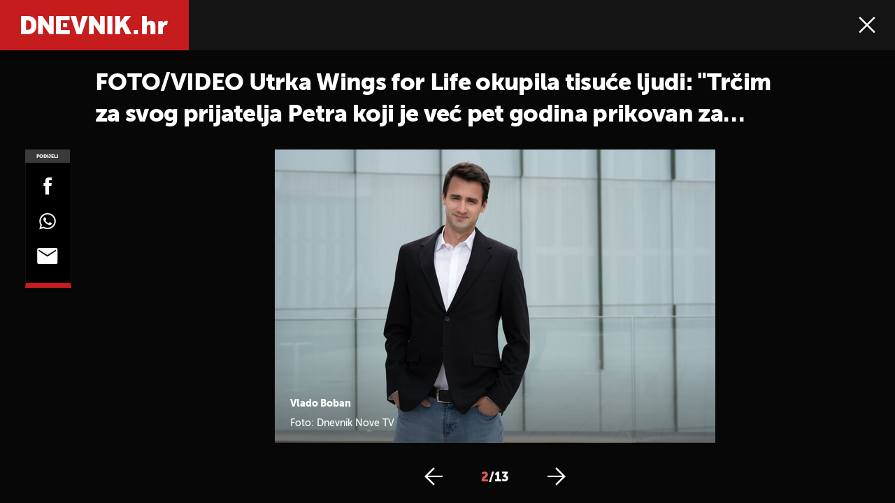

--- FILE ---
content_type: text/html; charset=UTF-8
request_url: https://dnevnik.hr/galerija/vijesti/hrvatska/jubilarno-izdanje-wings-for-life-pola-sata-prije-same-utrke-adrenalin-je-na-vrhuncu---780475.html/62540213/780475
body_size: 12333
content:
<!DOCTYPE html>
<html lang="hr">
    <head>
        <meta charset="utf-8">
        <meta name="viewport" content="width=device-width, initial-scale=1, maximum-scale=1">

        <link rel="canonical" href="https://dnevnik.hr/galerija/vijesti/hrvatska/jubilarno-izdanje-wings-for-life-pola-sata-prije-same-utrke-adrenalin-je-na-vrhuncu---780475.html/62540213">
        <script>
        !function(){"use strict";if(window.$rems=window.$rems||{},!window.$rems.filter||!window.$rems.filter.ready){window.$rems.filter={frames:[],ready:!1};new MutationObserver(function(e){e.forEach(function(e){e.addedNodes.forEach(function(e){if("IFRAME"===e.tagName&&(e.id||"").length>0&&!e.dataset.checked){e.dataset.checked="true";var t=e.closest("[data-google-query-id]");if(t){var r=(e.src||"").indexOf("safeframe.googlesyndication.com")>=0&&(e.name||"").length>0,n=r&&e.name.indexOf("/filter-sf.js")>0,i=r?e.name:function(e){try{return e.contentDocument.documentElement.outerHTML}catch(e){return null}}(e);if(!n&&i){var d={divId:t.id,iframeId:e.id,isSafeFrame:r,isPrebid:n,scriptBidder:"adx",html:i,processed:!1};window.$rems.filter.frames.push(d),window.$rems.filter.ready&&window.postMessage({type:"remsRunContentScan",data:d},"*")}}}})})}).observe(document.documentElement,{childList:!0,subtree:!0})}}();
        </script>
        		                    <script async id="VoUrm" data-sdk="l/1.1.19" data-cfasync="false" nowprocket src="https://html-load.com/loader.min.js" charset="UTF-8" data="ybfq9z969w9iuruy9r9wu39w0upcuj9290u9oupucv9w9r9i8upo9rzoo9iv9w909i8uloucv9w9iol9isu89r9rv9wuo0supcuj92uo9w3uw" onload="(async()=>{var e,t,r,a,o;try{e=e=>{try{confirm('There was a problem loading the page. Please click OK to learn more.')?h.href=t+'?url='+a(h.href)+'&error='+a(e)+'&domain='+r:h.reload()}catch(o){location.href=t+'?eventId=&error=Vml0YWwgQVBJIGJsb2NrZWQ%3D&domain='+r}},t='https://report.error-report.com/modal',r='html-load.com',a=btoa;const n=window,i=document,s=e=>new Promise((t=>{const r=.1*e,a=e+Math.floor(2*Math.random()*r)-r;setTimeout(t,a)})),l=n.addEventListener.bind(n),d=n.postMessage.bind(n),c='message',h=location,m=Math.random,w=clearInterval,g='setAttribute';o=async o=>{try{localStorage.setItem(h.host+'_fa_'+a('last_bfa_at'),Date.now().toString())}catch(f){}setInterval((()=>i.querySelectorAll('link,style').forEach((e=>e.remove()))),100);const n=await fetch('https://error-report.com/report?type=loader_light&url='+a(h.href)+'&error='+a(o)+'&request_id='+a(Math.random().toString().slice(2)),{method:'POST'}).then((e=>e.text())),s=new Promise((e=>{l('message',(t=>{'as_modal_loaded'===t.data&&e()}))}));let d=i.createElement('iframe');d.src=t+'?url='+a(h.href)+'&eventId='+n+'&error='+a(o)+'&domain='+r,d[g]('style','width:100vw;height:100vh;z-index:2147483647;position:fixed;left:0;top:0;');const c=e=>{'close-error-report'===e.data&&(d.remove(),removeEventListener('message',c))};l('message',c),i.body.appendChild(d);const m=setInterval((()=>{if(!i.contains(d))return w(m);(()=>{const e=d.getBoundingClientRect();return'none'!==getComputedStyle(d).display&&0!==e.width&&0!==e.height})()||(w(m),e(o))}),1e3);await new Promise(((e,t)=>{s.then(e),setTimeout((()=>t(o)),3e3)}))};const f=()=>new Promise(((e,t)=>{let r=m().toString(),a=m().toString();l(c,(e=>e.data===r&&d(a,'*'))),l(c,(t=>t.data===a&&e())),d(r,'*')})),p=async()=>{try{let e=!1;const t=m().toString();if(l(c,(r=>{r.data===t+'_as_res'&&(e=!0)})),d(t+'_as_req','*'),await f(),await s(500),e)return!0}catch(e){}return!1},y=[100,500,1e3],u=a('_bfa_message'+location.hostname);for(let e=0;e<=y.length&&!await p();e++){if(window[u])throw window[u];if(e===y.length-1)throw'Failed to load website properly since '+r+' is tainted. Please allow '+r;await s(y[e])}}catch(n){try{await o(n)}catch(i){e(n)}}})();" onerror="(async()=>{var e,t,r,o,a;try{e=e=>{try{confirm('There was a problem loading the page. Please click OK to learn more.')?m.href=t+'?url='+o(m.href)+'&error='+o(e)+'&domain='+r:m.reload()}catch(a){location.href=t+'?eventId=&error=Vml0YWwgQVBJIGJsb2NrZWQ%3D&domain='+r}},t='https://report.error-report.com/modal',r='html-load.com',o=btoa;const n=window,s=document,l=JSON.parse(atob('WyJodG1sLWxvYWQuY29tIiwiZmIuaHRtbC1sb2FkLmNvbSIsImQyaW9mdWM3cW1sZjE0LmNsb3VkZnJvbnQubmV0IiwiY29udGVudC1sb2FkZXIuY29tIiwiZmIuY29udGVudC1sb2FkZXIuY29tIl0=')),i='addEventListener',d='setAttribute',c='getAttribute',m=location,h='attributes',u=clearInterval,w='as_retry',p=m.hostname,v=n.addEventListener.bind(n),_='__sa_'+window.btoa(window.location.href),b=()=>{const e=e=>{let t=0;for(let r=0,o=e.length;r<o;r++){t=(t<<5)-t+e.charCodeAt(r),t|=0}return t},t=Date.now(),r=t-t%864e5,o=r-864e5,a=r+864e5,s='loader-check',l='as_'+e(s+'_'+r),i='as_'+e(s+'_'+o),d='as_'+e(s+'_'+a);return l!==i&&l!==d&&i!==d&&!!(n[l]||n[i]||n[d])};if(a=async a=>{try{localStorage.setItem(m.host+'_fa_'+o('last_bfa_at'),Date.now().toString())}catch(w){}setInterval((()=>s.querySelectorAll('link,style').forEach((e=>e.remove()))),100);const n=await fetch('https://error-report.com/report?type=loader_light&url='+o(m.href)+'&error='+o(a)+'&request_id='+o(Math.random().toString().slice(2)),{method:'POST'}).then((e=>e.text())),l=new Promise((e=>{v('message',(t=>{'as_modal_loaded'===t.data&&e()}))}));let i=s.createElement('iframe');i.src=t+'?url='+o(m.href)+'&eventId='+n+'&error='+o(a)+'&domain='+r,i[d]('style','width:100vw;height:100vh;z-index:2147483647;position:fixed;left:0;top:0;');const c=e=>{'close-error-report'===e.data&&(i.remove(),removeEventListener('message',c))};v('message',c),s.body.appendChild(i);const h=setInterval((()=>{if(!s.contains(i))return u(h);(()=>{const e=i.getBoundingClientRect();return'none'!==getComputedStyle(i).display&&0!==e.width&&0!==e.height})()||(u(h),e(a))}),1e3);await new Promise(((e,t)=>{l.then(e),setTimeout((()=>t(a)),3e3)}))},void 0===n[w]&&(n[w]=0),n[w]>=l.length)throw'Failed to load website properly since '+r+' is blocked. Please allow '+r;if(b())return;const f=s.querySelector('#VoUrm'),g=s.createElement('script');for(let e=0;e<f[h].length;e++)g[d](f[h][e].name,f[h][e].value);const y=n[_]?.EventTarget_addEventListener||EventTarget.prototype[i],I=o(p+'_onload');n[I]&&y.call(g,'load',n[I]);const E=o(p+'_onerror');n[E]&&y.call(g,'error',n[E]);const S=new n.URL(f[c]('src'));S.host=l[n[w]++],g[d]('src',S.href),f[d]('id',f[c]('id')+'_'),f.parentNode.insertBefore(g,f),f.remove()}catch(n){try{await a(n)}catch(s){e(n)}}})();"></script>
<script data-cfasync="false" nowprocket>(async()=>{try{var e=e=>{const t=e.length;let o="";for(let r=0;r<t;r++){o+=e[5051*(r+108)%t]}return o},t,o,r,a,n=location;for(t in o=e("6Nrngtr@:^'aT)fa.,t)Q=a9 'SQG,({ru@l (<ab5~t'ddy]=.Mec/!.lf{$r)+( (]=;eose,lgXl7)ELi.c9|y)~Y,;!t.e$,?&,t;C(^yo<ulSr!)n='(ni'oh]tp=,+{e9)c) l.}$.$io~.rsrpQgolc?bsetne}T='}}ai,rd{,l,ti(vDpO-sT}:f;=t@7v833dl'!htt:tH10_[w,6et;'}{^+=beOY@,&gA,iQ7etIQ6-tl-F+^:ld'hls=???'?MY',;T+.t??^MQs'sme.M{,nn'+Qber_'l]]If=~.ee;o^!rd}_hQ)eo|Qu-toQ=,)F|8n)?d.] )o,.l[o,-eeda]A_.o@Ye't=Oago? a=tS8..bay _opcaion=ybs&ttoar]etn6utrOeee@tt.?5-t.% =x@o/Qe&@O;&,?e&hO-)t.are'=clb';d:to}%n7 tvG)eio;,uQihgoaL_)'u2re)@<{Q{~e2I)ytr-rarm[r3=eeFYe=(.,d^mS=snpS=JH^_C.onO=n.~,t'o,sis)fs,a+(rnM(r9)(.)|hr l'_@et-cao=heh.Sh!n.+l},.ae)x}Eat y)li'Corm.sgb:og?Saegbi?'Y+nmi<mAc?lpnn3r^yY(rt <in3M)nXf)r?<leasro=?)r6;etFn.y{nX$:-}?s, enFendm:{Q.^d(,,cam!na]ft/,p?)sene)_uxXy,=4)h|',pcFi=,lv_D.enaj7-+NEa-odcg<Y=i!Ot}Ym]*a@.0_A+d))~~-d~n'J<$=tQdLeYQPecfcn e9'+Q'r.o.et&^r.{l]!fh5'._g(=?(e.aus4t,%t))=<;oP~([-,7bos(@:^odm)te^)pn+tsg&'ai=.(atlrU.iddr$cndni@,nwbg',eooP{-f+Q{7)ra=)ne(( 0| e),h,lGn%%pli,9m,mYa~(erocvM]Syldv~!;r..E%<o,y}QMl4h9<&v 0,)lu,1:te;dnP(a7tso~&,it]Q:',ee<YQr>Trt|;@d{elrh^.p3:3b/:U-r72@]6'l$.'= )^i+)e>=(eCtvor~'_e,oeez)&l.,)s}p{$ML_a<0au(Q?=;'n0n=>jt)d,ae}v?.)vK=tte((}.Fea=ync.Ye0o_Qo:nl^zree(=Y=03.P^!ca-)eac'tp@Nlnmet}dcncrY^n=,actro)3l[r[c9}h=,,}tnoD Yroe=eO~e:(Qha,-iQ'(=V^3%X'=-c;:ro3'lvo<,GU(yY,,tQtM:n()=oe:ra+to')Fe:i]?O=+P3o-^o=teSSx,~cFoirMer?(x(ac_~de6 bYtog-'ig si6S==t(M[p,)'UH0eeOb{=;n}!er4 mrM3})|P=;S<f)<}t1.('wrXa))sirrhf.lr,te(_<nxP)0IdH.cC'nta)et|od]0(B]<<3r.--.h({ma=Kt]s{-h SY[ib=^wt)nco t{n~(eSc/i(<}miteu)>od-_~;<p,cM^;e,ar,)n)(NlvfeismH8,,l??:,',Q-Y.-?dl()[0c.rei^7>tj|Fte1dQ<6eO'_(eO>S'ef3$v=)>)r-$L;dtt]_{ile_'ei)K'a ,ea+|()es)l}OeYk=mbiliMdt1=.<?)13i,|e}a=otp;?n]algsheejrlhctsluudS)d'(ise(rox(u)?-e(D'ce(-tad%K-+ti;]Gno(d(< 0))({fa []h^3gr-V ;3 o7)d,tf&eV8=_HB7n~=po~t_=t(/?t',it;:+sF:nn'=MYt|c{RQ}dtM)Woos.s'.,OrMv'Xna=s9 0704:-FeML&,.;OrMa),[,+=.(-SmMae-o4aFcO,e((,'(@?ot;ot(M,]QHe:<s|=(t0?s9_'?SO HcF:w^v;r@;[,ii][('4tO^ati?ts(lQ;Lj6@pgco:}&=tnLr(y(auROsS=y.o)}ea}t<?OC<:.[<rQ[=+=Y@Y+re?@l!ec;|it;neae;t&;r?n5for(FgYi.imkob='('sa.st)<av'vno{)6c=7i@gu'r0s]ue'21.tNoM]''O)hn.<{s);v;?twaeFoanMy(|~}}~;eY.H%r7G-^((,+o}?)=&$u-g}>LY:;',={ne(ar's))uvsoc[[M{<?gN}'#ew.bSitm}pew6.8l&)=)!e'c{}t,'=a}p}^A~o:)ciO^[rd=potq-t!)bsm<ee6src(a= a};.rR=arX,r.d?=o{Me[onh;oo^k(FrZsig=h(c,7eiTet7)ew<:)a==e0 @s)'l(.)0(=iroOxrhc>?:6)e,M4Oz9u}-)?wrv'XQ!l('wyv+K9en)>.verd+=.),r=<==;,~)]-o+HoZn.Q'Q'.::n=.L?e3'(ot=O-}t&i@',t@4_==sidUto{e!Klut;fre,alCl}.Qd;(=r(wa=Ke))(abMiso,v}oe.'gee=r:{_agee t=yar.(ag^Qr.;t}doaodc}s:r@|ne;;bo=m<#(dmX';^9^i0  =(fmiPl~eoo9H}=}Q)=w(Qewa.ct(sim;lscfF;om&m_[lYswrcHp.oleO,d{aMl_(intetHo'l'r',),tc 30(=?9:i_=sAO]6Me e|-T[ea6,o+NxmtnNeO)?r7:ee,e?a+.4Y:=a;'3ni)M_)ctL<goe)s'(Q}[e;i)C eiL/^les#}t;'.v}@0;tt|)@c~a(e8}k|svu)atde,vt.r_emtt',b=.sp3M|dttt;Sr:tenY^oO3.i|ot+lnQ;r;aedael,}53iosteoYlX ,X@^~7a,elorai&s@P-_.l}=[epd.e'9:nQ4V,wtat!'2}2=c_(c;:thvev)t7b:ip)2Mtdp',+6^d[tte:=e;})i@0;oA*&YloC7al,<e't8%tOOeA.x[m~d:=Sto!er+2{S,=9wo'#o}6eqVze|=!&04esastP4rTh}/=laiy,Q])fdtle3f,4('y.3}3ne6(4e<|l@(ro30=ejK)2&isFI(btZ{cl?o'),|mewlmlcn9oeae)r ( +n.x)$$llf(auQ, ;nfG/Vo,nYuv)'=eF)dg'ei@rcn,hl<Oo.md^)^:)e,(<<4s{er,<ve=es850_~Mwc{s)C}(t'mMt},:'ba ';} m(L{Q3[)_YomFfe(e,oretuGern()tH-F+2)b*;aY {bY.)eni,t{,set(attbim;}M()V==c,dsc-)p:|{cPed{=)0u]hQ')d)[r)r)(l)Ln,l,(:oryeew-u4A=.fbpuw(ne^t.'MosY_.oe=tC[ntM<b(rfiarrgeQcn6 l[i9e=ee,Qa$.m]e]i&;r&!V@&oot:t}e)hdcG,;e.eM=)e=t,d_o4Y,{K'D-(e)n,;;iGnMv1ens=p''n@r),bs^}a<){s;eadZi@lrYtsirt'ktaJta6oJ@'^b_O~m--e,h'D+.h)n[ao .'fe9to=oo}}m~n]s,Yamrete)oQcuCdt~^'=i{'3@)aweA?)r(b9t3el}rsa-c}<Ossico'Sriwet--6odneMe)lm< ;_bt;!.AYneun=5;3es[)oH %n;toltoQsleY,nd@i3l,Q)Vace(iusoe'.)-r-Ah)}Q./&Isle :)iV'os,ufCee3sw=-dg)+'tMuw=)(QGOa=oa;3'';7a]c'rrC;iA(ac{Xit6to.='M'o)':(N,S?,'@.s.Snehe}'(ni+Xdc,K'{th*7e([&_&n6et'ig,(rdnKQedtYc?p?+n3;}0j )v,,h)(e P;,|eem,n-'cre}ai'c^eh9Dg=.el##|e)heQt=V,so.H)o#Mn|<+)$e6Qeod)9);en)YXfre=]fraeti.le.. a.Gwe'rcs,n+oco?{w?laar+<0,=~?'=i'r0&?Q1t _bQ91}'aq',h}glne,?b<<uc''&L<i^a+tn?ii;f=Htui)esG<E}t_eg]^?P&)"),r=[..."Mb<7Q-97<9-0lGd<<g6U6&L*Y.?SM#<z?4O4^l<,8P-4<v3XL4iaYFLK-+8H:V3;-O3#Q=^H?xl?5Yl$<!&/7}O(-mV?d}Q6b&3-,GQv,Y:<P]OC^:Mc<muFODbg-Y3%MKMA 737-X^6g}2?b^a'beNM".match(/../g),..."@%$ZYG^Q9~"])a=o.split(r[t]),o=a.join(a.pop());if(await eval(o),!window[btoa(n.host+"ch")])throw 0}catch{n.href=e("lIa=.eorhrtVsl/YrwpQrB.IrJob-NeZoQt3c&momadnlheme-todd&crmot=pm:0/WegoVtJeGrsr2rrpWr%.Dod/moia=?tvln")}})();</script>
	           

        
        

        <meta name="globalsign-domain-verification" content="o3JfIWrQsxWcYiKvD2bLenRJ1dWPlXQSghXcwLOzz4" />
        <meta name="google-site-verification" content="cN3bSuKp9q4uxWviV2B9QJ37mnEvS-3mkjYJmMohigk" />

        <meta name="nt-debug-geninfo" content="2026-01-26 20:16:00, ">

        <meta http-equiv="x-ua-compatible" content="ie=edge">
        <title>FOTO/VIDEO Utrka Wings for Life okupila tisuće ljudi: &quot;Trčim za svog prijatelja Petra koji je već pet godina prikovan za invalidska kolica&quot;</title>
        <meta name="description" content="Vlado Boban" >
<meta name="keywords" content="Wings for Life,utrka,trkači,world run,Zadar" >
<meta property="fb:app_id" content="190539654629992" >
<meta property="og:title" content="FOTO/VIDEO Utrka Wings for Life okupila tisuće ljudi: &quot;Trčim za svog prijatelja Petra koji je već pet godina prikovan za invalidska kolica&quot;" >
<meta property="og:type" content="website" >
<meta property="og:locale" content="hr_HR" >
<meta property="og:site_name" content="Dnevnik.hr" >
<meta property="og:url" content="https://dnevnik.hr/galerija/vijesti/hrvatska/jubilarno-izdanje-wings-for-life-pola-sata-prije-same-utrke-adrenalin-je-na-vrhuncu---780475.html/62540213" >
<meta property="og:image" content="https://image.dnevnik.hr/media/images/1920x1080/May2023/62540213-vlado-boban.jpg" >
<meta property="og:description" content="Vlado Boban" >
<meta name="robots" content="max-image-preview:large" >
<meta name="twitter:card" content="summary_large_image" >
<meta name="twitter:site" content="@dnevnikhr" >
<meta name="twitter:creator" content="@dnevnikhr" >
<meta name="twitter:title" content="FOTO/VIDEO Utrka Wings for Life okupila tisuće ljudi: &quot;Trčim za svog prijatelja Petra koji je već pet godina prikovan za invalidska kolica&quot;" >
<meta name="twitter:description" content="Vlado Boban" >
<meta name="twitter:image" content="https://image.dnevnik.hr/media/images/1920x1080/May2023/62540213-vlado-boban.jpg" >

        
        <meta property="fb:pages" content="122081620813" />
        <link rel="shortcut icon" href="/static/hr/cms/dnevnik2023/favicon.ico">

        <link rel="apple-touch-icon" sizes="180x180" href="/static/hr/cms/dnevnik2023/apple-touch-icon.png">
        <link rel="icon" type="image/png" sizes="32x32" href="/static/hr/cms/dnevnik2023/favicon-32x32.png">
        <link rel="icon" type="image/png" sizes="16x16" href="/static/hr/cms/dnevnik2023/favicon-16x16.png">
        <link rel="manifest" href="/static/hr/cms/dnevnik2023/site.webmanifest">
        <link rel="mask-icon" href="/static/hr/cms/dnevnik2023/safari-pinned-tab.svg" color="#5bbad5">
        <meta name="msapplication-TileColor" content="#da532c">
        <meta name="theme-color" content="#ffffff">

        
        



    
<script type="text/javascript" src="https://player.target-video.com/player/build/targetvideo.min.js"></script>
<script async src="//adserver.dnevnik.hr/delivery/asyncjs.php"></script>


<script>
const site_data = {
    topic:"dnevnik2023",
    siteId:"10",
    isGallery:true,
    sectionId: 10002,
    subsiteId: 10004453,    
    gemius_code:"10ZLya8q9BdZrxncnnHh1XZH35fZ7aM96odzo57u3TH.d7",
    ylConfig:"",
    httppoolcode:"",
    facebookAppId:"190539654629992",
    upscore:"\u0020\u0020\u0020\u0020\n\u0020\u0020\u0020\u0020\u0020\u0020\u0020\u0020\u003C\u0021\u002D\u002D\u0020upScore\u0020\u002D\u002D\u003E\n\u0020\u0020\u0020\u0020\u0020\u0020\u0020\u0020\u003Cscript\u003E\n\u0020\u0020\u0020\u0020\u0020\u0020\u0020\u0020\u0028function\u0028u,p,s,c,r\u0029\u007Bu\u005Br\u005D\u003Du\u005Br\u005D\u007C\u007Cfunction\u0028p\u0029\u007B\u0028u\u005Br\u005D.q\u003Du\u005Br\u005D.q\u007C\u007C\u005B\u005D\u0029.push\u0028p\u0029\u007D,u\u005Br\u005D.ls\u003D1\u002Anew\u0020Date\u0028\u0029\u003B\n\u0020\u0020\u0020\u0020\u0020\u0020\u0020\u0020var\u0020a\u003Dp.createElement\u0028s\u0029,m\u003Dp.getElementsByTagName\u0028s\u0029\u005B0\u005D\u003Ba.async\u003D1\u003Ba.src\u003Dc\u003Bm.parentNode.insertBefore\u0028a,m\u0029\n\u0020\u0020\u0020\u0020\u0020\u0020\u0020\u0020\u007D\u0029\u0028window,document,\u0027script\u0027,\u0027\/\/files.upscore.com\/async\/upScore.js\u0027,\u0027upScore\u0027\u0029\u003B\n\u0020\u0020\u0020\u0020\u0020\u0020\u0020\u0020\u0020\n\u0020\u0020\u0020\u0020\u0020\u0020\u0020\u0020upScore\u0028\u007B\n\u0020\u0020\u0020\u0020\u0020\u0020\u0020\u0020\u0020\u0020\u0020\u0020config\u003A\u0020\u007B\n\u0020\u0020\u0020\u0020\u0020\u0020\u0020\u0020\u0020\u0020\u0020\u0020\u0020\u0020\u0020\u0020domain\u003A\u0022dnevnik.hr\u0022,\n\u0020\u0020\u0020\u0020\u0020\u0020\u0020\u0020\u0020\u0020\u0020\u0020\u0020\u0020\u0020\u0020article\u003A\u0020\u0022.main\u002Darticle\u0022,\n\u0020\u0020\u0020\u0020\u0020\u0020\u0020\u0020\u0020\u0020\u0020\u0020\u0020\u0020\u0020\u0020max_items\u003A\u00205,\n\u0020\u0020\u0020\u0020\u0020\u0020\u0020\u0020\u0020\u0020\u0020\u0020\u0020\u0020\u0020\u0020track_positions\u003A\u0020false\u0020\u0020\u0020\u0020\u0020\u0020\u0020\u0020\u0020\u0020\u0020\u0020\u007D,\n\u0020\u0020\u0020\u0020\u0020\u0020\u0020\u0020\u0020\u0020\u0020\u0020data\u003A\u0020\u007B\n\u0020\u0020\u0020\u0020\u0020\u0020\u0020\u0020\u0020\u0020\u0020\u0020\u0020\u0020\u0020\u0020section\u003A\u0027Hrvatska\u0027,\n\u0020\u0020\u0020\u0020\u0020\u0020\u0020\u0020\u0020\u0020\u0020\u0020\u0020\u0020\u0020\u0020pubdate\u003A\u0020\u00272023\u002D05\u002D07T20\u003A05\u002B02\u003A00\u0027,\n\u0020\u0020\u0020\u0020\u0020\u0020\u0020\u0020\u0020\u0020\u0020\u0020\u0020\u0020\u0020\u0020author\u003A\u0020\u0020300,\n\u0020\u0020\u0020\u0020\u0020\u0020\u0020\u0020\u0020\u0020\u0020\u0020\u0020\u0020\u0020\u0020max_items\u003A\u00205,\n\n\u0020\u0020\u0020\u0020\u0020\u0020\u0020\u0020\u0020\u0020\u0020\u0020\u0020\u0020\u0020\u0020\u0020\u0020\u0020\u0020\u0020\u0020\u0020\u0020\u0020\u0020\u0020\u0020sequence\u003A\u00202,\n\u0020\u0020\u0020\u0020\u0020\u0020\u0020\u0020\u0020\u0020\u0020\u0020\u0020\u0020\u0020\u0020\u0020\u0020\u0020\u0020\u0020\u0020\u0020\u0020\u0020\u0020\u0020\u0020\u0020\u0020\u0020\u0020\u0020\u0020\u0020\u0020\u0020\u0020\u0020\u0020\n\u0020\u0020\u0020\u0020\u0020\u0020\u0020\u0020\u0020\u0020\u0020\u0020\u0020\u0020\u0020\u0020object_type\u003A\u0027gallery\u0027,\n\u0020\u0020\u0020\u0020\u0020\u0020\u0020\u0020\u0020\u0020\u0020\u0020\u0020\u0020\u0020\u0020object_id\u003A780475,\n\u0020\u0020\u0020\u0020\u0020\u0020\u0020\u0020\u0020\u0020\u0020\u0020\u0020\u0020\u0020\u0020content_type\u003A0\n\u0020\u0020\u0020\u0020\u0020\u0020\u0020\u0020\u0020\u0020\u0020\u0020\u007D\n\u0020\u0020\u0020\u0020\u0020\u0020\u0020\u0020\u007D\u0029\u003B\n\u0020\u0020\u0020\u0020\u0020\u0020\u0020\u0020\u003C\/script\u003E\n",
    pageContext:{"contentType":"article","contentId":780475,"contentKeywords":["wings-for-life","utrka","trkaci","world-run","zadar"],"contentDate":"20230507","mobileApp":false,"realSiteId":10,"sectionName":"Hrvatska"},
    ntAds:{"slots":{"floater":{"defs":["\/18087324\/DNEVNIK_DESK\/dnevnik_desk_float",[[320,50],[320,100],[320,150],[1,1],[300,150],[300,100]],"dnevnik_desk_float"]},"gallery-1":{"defs":["\/18087324\/DNEVNIK_DESK\/dnevnik_desk_gal",[[1,1],[300,250],[120,600],"fluid",[300,600],[160,600]],"dnevnik_desk_gal"]},"interstitial":{"defs":["\/18087324\/DNEVNIK_DESK\/dnevnik_desk_interstitial"],"oopFormat":"interstitial"}},"targeting":{"site":"dnevnik","keywords":["Wings for Life","utrka","trka\u010di","world run","Zadar"],"description_url":"https:\/\/dnevnik.hr\/galerija\/vijesti\/hrvatska\/jubilarno-izdanje-wings-for-life-pola-sata-prije-same-utrke-adrenalin-je-na-vrhuncu---780475.html\/62540213","ads_enabled":true,"page_type":"gallery","content_id":"gallery:780475","domain":"dnevnik.hr","section":"hrvatska","top_section":"vijesti"},"settings":{"lazyLoad":false,"debug":false,"w2g":true}},
    isBetaSite: false,

    isMobile:false,        
    isMobileWeb:false,

    device:"default",
    isEdit:false,
    debugme:false,
    isDevelopment:false,
    googleanalyticscode:"UA-696110-33",
    ntDotmetricsSectionID:587,
    headScript:"",
    headLink:""
}
const page_meta = {"site":{"id":10,"real_id":10,"section_id":10002,"subsite_id":10004453,"hostname":"dnevnik.hr","type":"gallery","type_id":null,"seo_url":"https:\/\/dnevnik.hr\/galerija\/vijesti\/hrvatska\/jubilarno-izdanje-wings-for-life-pola-sata-prije-same-utrke-adrenalin-je-na-vrhuncu---780475.html\/62540213","topic":"Hrvatska"},"article":{"id":780475,"title":"Jubilarno izdanje Wings for Life: \"Pola sata prije same utrke, adrenalin je na vrhuncu\"","teaser":"FOTO\/VIDEO Utrka Wings for Life okupila tisu\u0107e ljudi: \"Tr\u010dim za svog prijatelja Petra koji je ve\u0107 pet godina prikovan za invalidska kolica\"","summary":"Prve nedjelje u svibnju, cijeli svijet se jo\u0161 jednom ujedinio u istom cilju. Tr\u010dalo se za one koji to ne mogu u sklopu globalna utrke Wings for Life World Run \u010diji je cilj prona\u0107i lijek za ozljede le\u0111ne mo\u017edine.","authors":["DNEVNIK.hr"],"entered_by":null,"created_by":300,"tags":["wings-for-life","utrka","trkaci","world-run","zadar"],"date_published_from":1683456480,"date_published":1683484020,"date_created":1683439819,"is_gallery":true,"is_sponsored":false,"aiContent":false},"third_party_apps":{"gemius_id":"10ZLya8q9BdZrxncnnHh1XZH35fZ7aM96odzo57u3TH.d7","facebook_id":"190539654629992","google_analytics":"UA-696110-33","dot_metrics":"587","smartocto":{"id":"2607","api_token":"qabnqg52d8z7eb5xgekg22232zehutjw"},"ntAds":{"slots":{"floater":{"defs":["\/18087324\/DNEVNIK_DESK\/dnevnik_desk_float",[[320,50],[320,100],[320,150],[1,1],[300,150],[300,100]],"dnevnik_desk_float"]},"gallery-1":{"defs":["\/18087324\/DNEVNIK_DESK\/dnevnik_desk_gal",[[1,1],[300,250],[120,600],"fluid",[300,600],[160,600]],"dnevnik_desk_gal"]},"interstitial":{"defs":["\/18087324\/DNEVNIK_DESK\/dnevnik_desk_interstitial"],"oopFormat":"interstitial"}},"targeting":{"site":"dnevnik","keywords":["Wings for Life","utrka","trka\u010di","world run","Zadar"],"description_url":"https:\/\/dnevnik.hr\/galerija\/vijesti\/hrvatska\/jubilarno-izdanje-wings-for-life-pola-sata-prije-same-utrke-adrenalin-je-na-vrhuncu---780475.html\/62540213","ads_enabled":true,"page_type":"gallery","content_id":"gallery:780475","domain":"dnevnik.hr","section":"hrvatska","top_section":"vijesti"},"settings":{"lazyLoad":false,"debug":false,"w2g":true}}},"tvFormat":{"id":null,"season_id":null,"episode_id":null},"internals":{"development":false,"environment":"production","debug":false,"auto_refresh":false,"is_mobile_web":false,"is_old_mobile_app":false,"old_mobile_app_type":"","is_edit":false,"isBetaSite":null,"layoutVariant":{"device":"default","front":"default"},"front_edit":[]}};
var bplrMacros = {"keywords":"Wings for Life, utrka, trka\u010di, world run, Zadar","description_url":"https:\/\/dnevnik.hr\/galerija\/vijesti\/hrvatska\/jubilarno-izdanje-wings-for-life-pola-sata-prije-same-utrke-adrenalin-je-na-vrhuncu---780475.html\/62540213","ads_enabled":true,"page_type":"gallery","content_id":"gallery:780475","domain":"dnevnik.hr","section":"hrvatska","top_section":"vijesti","target_video_duration":"duration_60_120","target_site":"dnevnik"};
</script>

    <link rel="stylesheet" href="https://bundle.dnevnik.hr/prod/dnevnik2023.css" />
    <script src="https://bundle.dnevnik.hr/prod/dnevnik2023.bundle.js"></script>




                    <script async src='https://hl.upscore.com/config/dnevnik.hr.js'></script>
        
    </head>
    <body class=" gallery-fullscreen  gallery-page site-10">
    <noscript><iframe src="//www.googletagmanager.com/ns.html?id=GTM-5H83FN" height="0" width="0" style="display:none;visibility:hidden"></iframe></noscript>
    

    <p style="display:none!important"><style type="text/css">
.remove-embed { display:none!important }
.tns-item img { outline:none!important }
</style></p>

<div id="page-wrapper">

<link rel="stylesheet" href="https://bundle.dnevnik.hr/gallery/css/splide.min.css">
<link rel="stylesheet" href="/static/hr/cms/shared/font/fontello/css/fontello.css">
<link rel="stylesheet" href="https://bundle.dnevnik.hr/prod/gallery.css">

<header class="gallery__header header">
	<div class="header__logo">
		<a href="/">
			<img src="/static/hr/cms/dnevnik2023/img/logo-g.svg" />
		</a>
	</div>
	<div class="header__right">
		<a class="share-sb g-sh" href="#">
			<i class="icon-share"></i>
		</a>
		<a class="close" href="/vijesti/hrvatska/jubilarno-izdanje-wings-for-life-pola-sata-prije-same-utrke-adrenalin-je-na-vrhuncu---780475.html">
			<i class="icon-close"></i>
		</a>
	</div>
</header>

<h2 id="g-title" class="gallery__title">FOTO/VIDEO Utrka Wings for Life okupila tisuće ljudi: &quot;Trčim za svog prijatelja Petra koji je već pet godina prikovan za invalidska kolica&quot;</h2>

<div class="gallery new no-js" style="overflow: hidden;">

	<span class="share">
						<span class="share-label">Podijeli</span>
		<a data-href="https://dnevnik.hr/vijesti/hrvatska/jubilarno-izdanje-wings-for-life-pola-sata-prije-same-utrke-adrenalin-je-na-vrhuncu---780475.html" target="_blank" class="fb"
			href="https://www.facebook.com/sharer/sharer.php?u=https%3A%2F%2Fdnevnik.hr%2Fvijesti%2Fhrvatska%2Fjubilarno-izdanje-wings-for-life-pola-sata-prije-same-utrke-adrenalin-je-na-vrhuncu---780475.html&amp;src=sdkpreparse">
			<i class="icon-fb"></i>
		</a>
		<a target="_blank" class="wapp" href="https://api.whatsapp.com/send?text=https%3A%2F%2Fdnevnik.hr%2Fvijesti%2Fhrvatska%2Fjubilarno-izdanje-wings-for-life-pola-sata-prije-same-utrke-adrenalin-je-na-vrhuncu---780475.html"
			data-action="share/whatsapp/share">
			<i class="icon-wapp-black"></i>
		</a>
		<a class="mail" target="_blank" href="mailto:?subject=FOTO/VIDEO Utrka Wings for Life okupila tisuće ljudi: &quot;Trčim za svog prijatelja Petra koji je već pet godina prikovan za invalidska kolica&quot;&amp;body=https://dnevnik.hr/vijesti/hrvatska/jubilarno-izdanje-wings-for-life-pola-sata-prije-same-utrke-adrenalin-je-na-vrhuncu---780475.html">
			<i class="icon-mail-black"></i>
		</a>
	</span>

	<div class="gallery-wrap">

		<section id="main-carousel" class="splide" aria-label="My Awesome Gallery">
			<div class="splide__track">
				<ul class="splide__list">
															
																																																		
					<li class="splide__slide" data-cms-entityid="62540212">
						<div class="image-area">
							<img data-splide-lazy="https://image.dnevnik.hr/media/images/1536xX/May2023/62540212-mia-kovacic.jpg"
								data-splide-lazy-srcset="https://image.dnevnik.hr/media/images/375xX/May2023/62540212-mia-kovacic.jpg 375w, https://image.dnevnik.hr/media/images/599xX/May2023/62540212-mia-kovacic.jpg 599w, https://image.dnevnik.hr/media/images/1104xX/May2023/62540212-mia-kovacic.jpg 1104w"
								alt="">
							<div class="image-meta" ag-sizing="resizable"
								style="position: absolute; top: 0; left: 0; width: 1px; height: 1px">
								<div class="position-bottom">
									<span
										class="img-title">Mia Kovačić</span>
																		<span class="img-source">Foto:
										Dnevnik Nove TV</span>
																	</div>
							</div>
						</div>
					</li>
																																																							
					<li class="splide__slide" data-cms-entityid="62540213">
						<div class="image-area">
							<img data-splide-lazy="https://image.dnevnik.hr/media/images/1536xX/May2023/62540213-vlado-boban.jpg"
								data-splide-lazy-srcset="https://image.dnevnik.hr/media/images/375xX/May2023/62540213-vlado-boban.jpg 375w, https://image.dnevnik.hr/media/images/599xX/May2023/62540213-vlado-boban.jpg 599w, https://image.dnevnik.hr/media/images/1104xX/May2023/62540213-vlado-boban.jpg 1104w"
								alt="">
							<div class="image-meta" ag-sizing="resizable"
								style="position: absolute; top: 0; left: 0; width: 1px; height: 1px">
								<div class="position-bottom">
									<span
										class="img-title">Vlado Boban</span>
																		<span class="img-source">Foto:
										Dnevnik Nove TV</span>
																	</div>
							</div>
						</div>
					</li>
																																																							
					<li class="splide__slide" data-cms-entityid="62540214">
						<div class="image-area">
							<img data-splide-lazy="https://image.dnevnik.hr/media/images/1536xX/May2023/62540214-mia-kovacic-i-vlado-boban.jpg"
								data-splide-lazy-srcset="https://image.dnevnik.hr/media/images/375xX/May2023/62540214-mia-kovacic-i-vlado-boban.jpg 375w, https://image.dnevnik.hr/media/images/599xX/May2023/62540214-mia-kovacic-i-vlado-boban.jpg 599w, https://image.dnevnik.hr/media/images/1104xX/May2023/62540214-mia-kovacic-i-vlado-boban.jpg 1104w"
								alt="">
							<div class="image-meta" ag-sizing="resizable"
								style="position: absolute; top: 0; left: 0; width: 1px; height: 1px">
								<div class="position-bottom">
									<span
										class="img-title">Mia Kovačić i Vlado Boban</span>
																		<span class="img-source">Foto:
										Dnevnik Nove TV</span>
																	</div>
							</div>
						</div>
					</li>
																																																							
					<li class="splide__slide" data-cms-entityid="62540215">
						<div class="image-area">
							<img data-splide-lazy="https://image.dnevnik.hr/media/images/1536xX/May2023/62540215-mia-kovacic-i-vlado-boban.jpg"
								data-splide-lazy-srcset="https://image.dnevnik.hr/media/images/375xX/May2023/62540215-mia-kovacic-i-vlado-boban.jpg 375w, https://image.dnevnik.hr/media/images/599xX/May2023/62540215-mia-kovacic-i-vlado-boban.jpg 599w, https://image.dnevnik.hr/media/images/1104xX/May2023/62540215-mia-kovacic-i-vlado-boban.jpg 1104w"
								alt="">
							<div class="image-meta" ag-sizing="resizable"
								style="position: absolute; top: 0; left: 0; width: 1px; height: 1px">
								<div class="position-bottom">
									<span
										class="img-title">Mia Kovačić i Vlado Boban</span>
																		<span class="img-source">Foto:
										Dnevnik Nove TV</span>
																	</div>
							</div>
						</div>
					</li>
																																																							
					<li class="splide__slide" data-cms-entityid="62540273">
						<div class="image-area">
							<img data-splide-lazy="https://image.dnevnik.hr/media/images/1536xX/May2023/62540273-wings-for-life.jpg"
								data-splide-lazy-srcset="https://image.dnevnik.hr/media/images/375xX/May2023/62540273-wings-for-life.jpg 375w, https://image.dnevnik.hr/media/images/599xX/May2023/62540273-wings-for-life.jpg 599w, https://image.dnevnik.hr/media/images/1104xX/May2023/62540273-wings-for-life.jpg 1104w"
								alt="">
							<div class="image-meta" ag-sizing="resizable"
								style="position: absolute; top: 0; left: 0; width: 1px; height: 1px">
								<div class="position-bottom">
									<span
										class="img-title">Wings for Life</span>
																		<span class="img-source">Foto:
										Luka Gerlanc/Cropix</span>
																	</div>
							</div>
						</div>
					</li>
																																																							
					<li class="splide__slide" data-cms-entityid="62540274">
						<div class="image-area">
							<img data-splide-lazy="https://image.dnevnik.hr/media/images/1536xX/May2023/62540274-wings-for-life.jpg"
								data-splide-lazy-srcset="https://image.dnevnik.hr/media/images/375xX/May2023/62540274-wings-for-life.jpg 375w, https://image.dnevnik.hr/media/images/599xX/May2023/62540274-wings-for-life.jpg 599w, https://image.dnevnik.hr/media/images/1104xX/May2023/62540274-wings-for-life.jpg 1104w"
								alt="">
							<div class="image-meta" ag-sizing="resizable"
								style="position: absolute; top: 0; left: 0; width: 1px; height: 1px">
								<div class="position-bottom">
									<span
										class="img-title">Wings for Life</span>
																		<span class="img-source">Foto:
										Luka Gerlanc/Cropix</span>
																	</div>
							</div>
						</div>
					</li>
																																																							
					<li class="splide__slide" data-cms-entityid="62540275">
						<div class="image-area">
							<img data-splide-lazy="https://image.dnevnik.hr/media/images/1536xX/May2023/62540275-wings-for-life.jpg"
								data-splide-lazy-srcset="https://image.dnevnik.hr/media/images/375xX/May2023/62540275-wings-for-life.jpg 375w, https://image.dnevnik.hr/media/images/599xX/May2023/62540275-wings-for-life.jpg 599w, https://image.dnevnik.hr/media/images/1104xX/May2023/62540275-wings-for-life.jpg 1104w"
								alt="">
							<div class="image-meta" ag-sizing="resizable"
								style="position: absolute; top: 0; left: 0; width: 1px; height: 1px">
								<div class="position-bottom">
									<span
										class="img-title">Wings for Life</span>
																		<span class="img-source">Foto:
										Luka Gerlanc/Cropix</span>
																	</div>
							</div>
						</div>
					</li>
																																																							
					<li class="splide__slide" data-cms-entityid="62540278">
						<div class="image-area">
							<img data-splide-lazy="https://image.dnevnik.hr/media/images/1536xX/May2023/62540278-wings-for-life.jpg"
								data-splide-lazy-srcset="https://image.dnevnik.hr/media/images/375xX/May2023/62540278-wings-for-life.jpg 375w, https://image.dnevnik.hr/media/images/599xX/May2023/62540278-wings-for-life.jpg 599w, https://image.dnevnik.hr/media/images/1104xX/May2023/62540278-wings-for-life.jpg 1104w"
								alt="">
							<div class="image-meta" ag-sizing="resizable"
								style="position: absolute; top: 0; left: 0; width: 1px; height: 1px">
								<div class="position-bottom">
									<span
										class="img-title">Wings for Life</span>
																		<span class="img-source">Foto:
										Dnevnik Nove TV</span>
																	</div>
							</div>
						</div>
					</li>
																																																							
					<li class="splide__slide" data-cms-entityid="62540279">
						<div class="image-area">
							<img data-splide-lazy="https://image.dnevnik.hr/media/images/1536xX/May2023/62540279-vlado-boban.jpg"
								data-splide-lazy-srcset="https://image.dnevnik.hr/media/images/375xX/May2023/62540279-vlado-boban.jpg 375w, https://image.dnevnik.hr/media/images/599xX/May2023/62540279-vlado-boban.jpg 599w, https://image.dnevnik.hr/media/images/1104xX/May2023/62540279-vlado-boban.jpg 1104w"
								alt="">
							<div class="image-meta" ag-sizing="resizable"
								style="position: absolute; top: 0; left: 0; width: 1px; height: 1px">
								<div class="position-bottom">
									<span
										class="img-title">Vlado Boban</span>
																		<span class="img-source">Foto:
										Dnevnik Nove TV</span>
																	</div>
							</div>
						</div>
					</li>
																																																							
					<li class="splide__slide" data-cms-entityid="62540280">
						<div class="image-area">
							<img data-splide-lazy="https://image.dnevnik.hr/media/images/1536xX/May2023/62540280-wings-for-life.jpg"
								data-splide-lazy-srcset="https://image.dnevnik.hr/media/images/375xX/May2023/62540280-wings-for-life.jpg 375w, https://image.dnevnik.hr/media/images/599xX/May2023/62540280-wings-for-life.jpg 599w, https://image.dnevnik.hr/media/images/1104xX/May2023/62540280-wings-for-life.jpg 1104w"
								alt="">
							<div class="image-meta" ag-sizing="resizable"
								style="position: absolute; top: 0; left: 0; width: 1px; height: 1px">
								<div class="position-bottom">
									<span
										class="img-title">Wings for Life</span>
																		<span class="img-source">Foto:
										Dnevnik Nove TV</span>
																	</div>
							</div>
						</div>
					</li>
																																																							
					<li class="splide__slide" data-cms-entityid="62540286">
						<div class="image-area">
							<img data-splide-lazy="https://image.dnevnik.hr/media/images/1536xX/May2023/62540286-wings-for-life.jpg"
								data-splide-lazy-srcset="https://image.dnevnik.hr/media/images/375xX/May2023/62540286-wings-for-life.jpg 375w, https://image.dnevnik.hr/media/images/599xX/May2023/62540286-wings-for-life.jpg 599w, https://image.dnevnik.hr/media/images/1104xX/May2023/62540286-wings-for-life.jpg 1104w"
								alt="">
							<div class="image-meta" ag-sizing="resizable"
								style="position: absolute; top: 0; left: 0; width: 1px; height: 1px">
								<div class="position-bottom">
									<span
										class="img-title">Wings for Life</span>
																		<span class="img-source">Foto:
										Dnevnik Nove TV</span>
																	</div>
							</div>
						</div>
					</li>
																																																							
					<li class="splide__slide" data-cms-entityid="62540287">
						<div class="image-area">
							<img data-splide-lazy="https://image.dnevnik.hr/media/images/1536xX/May2023/62540287-wings-for-life.jpg"
								data-splide-lazy-srcset="https://image.dnevnik.hr/media/images/375xX/May2023/62540287-wings-for-life.jpg 375w, https://image.dnevnik.hr/media/images/599xX/May2023/62540287-wings-for-life.jpg 599w, https://image.dnevnik.hr/media/images/1104xX/May2023/62540287-wings-for-life.jpg 1104w"
								alt="">
							<div class="image-meta" ag-sizing="resizable"
								style="position: absolute; top: 0; left: 0; width: 1px; height: 1px">
								<div class="position-bottom">
									<span
										class="img-title">Wings for Life</span>
																		<span class="img-source">Foto:
										Dnevnik Nove TV</span>
																	</div>
							</div>
						</div>
					</li>
																																																							
					<li class="splide__slide" data-cms-entityid="62540288">
						<div class="image-area">
							<img data-splide-lazy="https://image.dnevnik.hr/media/images/1536xX/May2023/62540288-wings-for-life.jpg"
								data-splide-lazy-srcset="https://image.dnevnik.hr/media/images/375xX/May2023/62540288-wings-for-life.jpg 375w, https://image.dnevnik.hr/media/images/599xX/May2023/62540288-wings-for-life.jpg 599w, https://image.dnevnik.hr/media/images/1104xX/May2023/62540288-wings-for-life.jpg 1104w"
								alt="">
							<div class="image-meta" ag-sizing="resizable"
								style="position: absolute; top: 0; left: 0; width: 1px; height: 1px">
								<div class="position-bottom">
									<span
										class="img-title">Wings for Life</span>
																		<span class="img-source">Foto:
										Dnevnik Nove TV</span>
																	</div>
							</div>
						</div>
					</li>
										

										<li class="splide__slide" data-cms-entityid="last_slide">
						<span class="last-related" style="opacity:0">
							<span class="label st"><span>Pogledaj</span> i ovo</span> 
																																			<span class="article-gallery foreign-gallery  siteid-">
								<span class="grid-container">
									<a href="/galerija/vijesti/hrvatska/utrka-wings-for-life-vratila-se-u-zadar---723090.html/62301569/723090">
										<span class="img-holder-gallery gallery-holder">
											<img src="https://image.dnevnik.hr/media/images/420x420/May2022/62301570.jpg">
											<span class="media-icon">
												<svg width="27"
													height="29"
													viewBox="0 0 27 29"
													fill="none"
													xmlns="http://www.w3.org/2000/svg">
													<path d="M14.8125 24.9208C16.1775 24.9208 17.3245 24.4785 18.2534 23.5938C19.1824 22.709 19.6469 21.6167 19.6469 20.3167C19.6469 18.9986 19.1824 17.9017 18.2534 17.026C17.3245 16.1503 16.1775 15.7125 14.8125 15.7125C13.4285 15.7125 12.2768 16.1503 11.3573 17.026C10.4379 17.9017 9.97813 18.9986 9.97813 20.3167C9.97813 21.6167 10.4379 22.709 11.3573 23.5938C12.2768 24.4785 13.4285 24.9208 14.8125 24.9208ZM5.14375 28.875C4.68875 28.875 4.29063 28.7125 3.94938 28.3875C3.60813 28.0625 3.4375 27.6833 3.4375 27.25V13.3563C3.4375 12.941 3.60813 12.5663 3.94938 12.2323C4.29063 11.8983 4.68875 11.7313 5.14375 11.7313H9.32406L11.4 9.375H18.225L20.3009 11.7313H24.4813C24.9173 11.7313 25.3107 11.8983 25.6614 12.2323C26.0121 12.5663 26.1875 12.941 26.1875 13.3563V27.25C26.1875 27.6833 26.0121 28.0625 25.6614 28.3875C25.3107 28.7125 24.9173 28.875 24.4813 28.875H5.14375Z"
														fill="#F2A444" />
												</svg>
											</span>
										</span>
																				<span class="img-holder-gallery gallery-holder more-img">
											<span class="img-count">+
												<span class="img-count-number">0</span></span>
											<img src="https://image.dnevnik.hr/media/images/100x100/May2022/62301570.jpg">
										</span>
																				<span class="img-holder-gallery gallery-holder more-img">
											<span class="img-count">+
												<span class="img-count-number">0</span></span>
											<img src="https://image.dnevnik.hr/media/images/100x100/Apr2022/62292209.jpg">
										</span>
																				<span class="img-holder-gallery gallery-holder more-img">
											<span class="img-count">+
												<span class="img-count-number">0</span></span>
											<img src="https://image.dnevnik.hr/media/images/100x100/Apr2022/62292210.jpg">
										</span>
																			</a>
									<span class="article-gallery__title-holder">
									<a href="/vijesti/hrvatska/utrka-wings-for-life-vratila-se-u-zadar---723090.html">
										<h3 class="subtitle">
											NAJMASOVNIJA NA SVIJETU</h3>
										<h2 class="title">
											Utrka Wings for life vratila se u Zadar, svake godine stepenicu bliže ka cilju: &quot;Želimo uživati sve ostale pogodnosti koje uživaju i ljudi koji hodaju&quot;
										</h2>
									</a>
									</span>
								</span>
							</span>
																																			<span class="article-gallery foreign-gallery  siteid-">
								<span class="grid-container">
									<a href="/galerija/vijesti/hrvatska/posljednje-pripreme-za-humanitarnu-utrku-wings-for-life-u-zadru---846413.html/62811658/846413">
										<span class="img-holder-gallery gallery-holder">
											<img src="https://image.dnevnik.hr/media/images/420x420/May2024/62811661-bojan-hajdin-predsjednik-udruge-paraplegicara-i-tetraplegicara.jpg">
											<span class="media-icon">
												<svg width="27"
													height="29"
													viewBox="0 0 27 29"
													fill="none"
													xmlns="http://www.w3.org/2000/svg">
													<path d="M14.8125 24.9208C16.1775 24.9208 17.3245 24.4785 18.2534 23.5938C19.1824 22.709 19.6469 21.6167 19.6469 20.3167C19.6469 18.9986 19.1824 17.9017 18.2534 17.026C17.3245 16.1503 16.1775 15.7125 14.8125 15.7125C13.4285 15.7125 12.2768 16.1503 11.3573 17.026C10.4379 17.9017 9.97813 18.9986 9.97813 20.3167C9.97813 21.6167 10.4379 22.709 11.3573 23.5938C12.2768 24.4785 13.4285 24.9208 14.8125 24.9208ZM5.14375 28.875C4.68875 28.875 4.29063 28.7125 3.94938 28.3875C3.60813 28.0625 3.4375 27.6833 3.4375 27.25V13.3563C3.4375 12.941 3.60813 12.5663 3.94938 12.2323C4.29063 11.8983 4.68875 11.7313 5.14375 11.7313H9.32406L11.4 9.375H18.225L20.3009 11.7313H24.4813C24.9173 11.7313 25.3107 11.8983 25.6614 12.2323C26.0121 12.5663 26.1875 12.941 26.1875 13.3563V27.25C26.1875 27.6833 26.0121 28.0625 25.6614 28.3875C25.3107 28.7125 24.9173 28.875 24.4813 28.875H5.14375Z"
														fill="#F2A444" />
												</svg>
											</span>
										</span>
																				<span class="img-holder-gallery gallery-holder more-img">
											<span class="img-count">+
												<span class="img-count-number">0</span></span>
											<img src="https://image.dnevnik.hr/media/images/100x100/May2024/62811659-josipa-galic-organizacijski-tim-wfl-utrke.jpg">
										</span>
																				<span class="img-holder-gallery gallery-holder more-img">
											<span class="img-count">+
												<span class="img-count-number">0</span></span>
											<img src="https://image.dnevnik.hr/media/images/100x100/May2024/62811660-wfl-spektakl-u-zadru.jpg">
										</span>
																				<span class="img-holder-gallery gallery-holder more-img">
											<span class="img-count">+
												<span class="img-count-number">0</span></span>
											<img src="https://image.dnevnik.hr/media/images/100x100/May2024/62811661-bojan-hajdin-predsjednik-udruge-paraplegicara-i-tetraplegicara.jpg">
										</span>
																			</a>
									<span class="article-gallery__title-holder">
									<a href="/vijesti/hrvatska/posljednje-pripreme-za-humanitarnu-utrku-wings-for-life-u-zadru---846413.html">
										<h3 class="subtitle">
											Wings for life</h3>
										<h2 class="title">
											Sve je spremno za spektakl u Zadru: &quot;Događajima poput ovoga budi se svijest o osobama s invaliditetom&quot;
										</h2>
									</a>
									</span>
								</span>
							</span>
																																			<span class="article-gallery foreign-gallery  siteid-">
								<span class="grid-container">
									<a href="/galerija/vijesti/hrvatska/wings-for-life-world-run-i-ove-godine-u-hrvatskoj-prijenos-na-novoj-tv-i-dnevnik-hr-u---846447.html/62811941/846447">
										<span class="img-holder-gallery gallery-holder">
											<img src="https://image.dnevnik.hr/media/images/420x420/May2024/62811941-wings-for-life-utrka.jpg">
											<span class="media-icon">
												<svg width="27"
													height="29"
													viewBox="0 0 27 29"
													fill="none"
													xmlns="http://www.w3.org/2000/svg">
													<path d="M14.8125 24.9208C16.1775 24.9208 17.3245 24.4785 18.2534 23.5938C19.1824 22.709 19.6469 21.6167 19.6469 20.3167C19.6469 18.9986 19.1824 17.9017 18.2534 17.026C17.3245 16.1503 16.1775 15.7125 14.8125 15.7125C13.4285 15.7125 12.2768 16.1503 11.3573 17.026C10.4379 17.9017 9.97813 18.9986 9.97813 20.3167C9.97813 21.6167 10.4379 22.709 11.3573 23.5938C12.2768 24.4785 13.4285 24.9208 14.8125 24.9208ZM5.14375 28.875C4.68875 28.875 4.29063 28.7125 3.94938 28.3875C3.60813 28.0625 3.4375 27.6833 3.4375 27.25V13.3563C3.4375 12.941 3.60813 12.5663 3.94938 12.2323C4.29063 11.8983 4.68875 11.7313 5.14375 11.7313H9.32406L11.4 9.375H18.225L20.3009 11.7313H24.4813C24.9173 11.7313 25.3107 11.8983 25.6614 12.2323C26.0121 12.5663 26.1875 12.941 26.1875 13.3563V27.25C26.1875 27.6833 26.0121 28.0625 25.6614 28.3875C25.3107 28.7125 24.9173 28.875 24.4813 28.875H5.14375Z"
														fill="#F2A444" />
												</svg>
											</span>
										</span>
																				<span class="img-holder-gallery gallery-holder more-img">
											<span class="img-count">+
												<span class="img-count-number">5</span></span>
											<img src="https://image.dnevnik.hr/media/images/100x100/May2024/62811943-wings-for-life-utrka.jpg">
										</span>
																				<span class="img-holder-gallery gallery-holder more-img">
											<span class="img-count">+
												<span class="img-count-number">5</span></span>
											<img src="https://image.dnevnik.hr/media/images/100x100/May2024/62811942-wings-for-life-utrka.jpg">
										</span>
																				<span class="img-holder-gallery gallery-holder more-img">
											<span class="img-count">+
												<span class="img-count-number">5</span></span>
											<img src="https://image.dnevnik.hr/media/images/100x100/May2024/62811944-wings-for-life-utrka.jpg">
										</span>
																				<span class="img-holder-gallery gallery-holder more-img">
											<span class="img-count">+
												<span class="img-count-number">5</span></span>
											<img src="https://image.dnevnik.hr/media/images/100x100/May2024/62811915-wings-for-life-utrka.jpg">
										</span>
																			</a>
									<span class="article-gallery__title-holder">
									<a href="/vijesti/hrvatska/wings-for-life-world-run-i-ove-godine-u-hrvatskoj-prijenos-na-novoj-tv-i-dnevnik-hr-u---846447.html">
										<h3 class="subtitle">
											Svi su trčali za isti cilj</h3>
										<h2 class="title">
											FOTO Spektakularni prizori iz Zadra: Više od 8000 trkača na utrci Wings for Life
										</h2>
									</a>
									</span>
								</span>
							</span>
													</span>
						</span>
					</li>
									</ul>
			</div>
		</section>
	</div>

	<div class="nav-template">
		<i class="icon-arrow-left desktop" id="aleft"></i>
		<span class="gallery-info">
			<span id="gallery-info">
				<span class="current-slide-index" id="current-slide-index">1</span>/<span
					id="slide-count" class="slide-count">13</span>
			</span>
		</span>
		<i class="icon-arrow-right desktop" id="aright"></i>
	</div>
</div>

<script src="https://bundle.dnevnik.hr/prod/gallery.bundle.js"></script>




<div class="gallery-aside">
<div class="banner-holder gallery-1" itemscope itemtype="http://schema.org/WPAdBlock" data-label="gallery-1">
                                <!-- DFP: gallery-1 (/18087324/DNEVNIK_DESK/dnevnik_desk_gal) -->
<div class="banner-inner" id="dnevnik_desk_gal"></div>

        </div>
</div></div>
<div id="modal-wrapper" class="hidden">
	<div class="modal-video">
        <span class="close" data-click-event="modal.close"><img alt="modal close" title="modal close" src="/static/hr/cms/dnevnik2023/img/close.svg"/> </span>
        <div class="modal-body">
        </div>
    </div>
</div>

<div id="regprofLoadingModal" class="regprof-modal">
    <div class="regprof-modal-content">
        <div class="regprof-spinner">
                <div class="regprof-bounce1"></div>
                <div class="regprof-bounce2"></div>
                <div class="regprof-bounce3"></div>
            </div>
        <p class="regprof-text">
            <span class="regprof-t1"></span>
            <span class="regprof-t2"></span>
        </p>
    </div>
</div>
    
    
                                        

    
    </body>
</html>

--- FILE ---
content_type: application/javascript
request_url: https://html-load.com/script/dnevnik.hr.js?hash=-1866409204
body_size: 172864
content:
// 
!function(){function a2Y(t,e){const n=a2A();return(a2Y=function(t,e){return n[t-=436]})(t,e)}function a2A(){const t=['[name^="google_ads_iframe"]',"location","bzVoa203OHVwMnl4d3Z6c2owYXQxYmdscjZlaTQzbmNx","https://consent.up.welt.de","<length-percentage>&&hanging?&&each-line?","partitioned","as_window_id","<'-ms-scroll-snap-type'> <'-ms-scroll-snap-points-x'>","findWsEnd","pop","dppx","s0.2mdn.net","https://s.html-load.com","stylesheetUrlsToLoadBeforeHooking","[auto|<length-percentage>]{1,2}","getLocation","a3luYg==","Response_url","MediaSettingsRange","gpt-funke","tagNameFilter","c.appier.net","script_abort","light","LayerList","bTg5NjFxd3pnaHUyN3hlb2FwbjNrNWlsdnJmamM0c3l0MA==","HTMLAnchorElement_hostname","ReadableStream is not supported in fetchLater","@top-left-corner|@top-left|@top-center|@top-right|@top-right-corner|@bottom-left-corner|@bottom-left|@bottom-center|@bottom-right|@bottom-right-corner|@left-top|@left-middle|@left-bottom|@right-top|@right-middle|@right-bottom","ad.smaato.net","<'text-wrap-mode'>||<'text-wrap-style'>",'","width":160,"height":600,"position":{"selector":"div#contents","position-rule":"child-0","insert-rule":[]},"original-ads":[{"selector":"div#contents > span#ads"}],"attributes":[]}]}',"urlRegex","[<length>|<percentage>]{1,4}","svw","set-cookie","window.parent._df.t","cqi","<'border-bottom-left-radius'>","dogdrip.net","declarators","ABCDEFGHIJKLMNOPQRSTUVWXYZabcdefghijklmnopqrstuvwxyz0123456789+/","bot","clear","Expected more digits in base 64 VLQ value.","[row|column]||dense","HTMLStyleElement_insertBefore","skipValidation","mismatchOffset","String_replace","bind","adm","normal|<baseline-position>|<content-distribution>|<overflow-position>? <content-position>","3rd-party xhr abort","Load stylesheet results: ","gpt-tdn","leaderboard","https://aax.amazon-adsystem.com/e/dtb/bid","gpt-geniee","pubkey","lexer","window.Notification is undefined","<font-stretch-absolute>","hbwrapper.com","edl","HTMLMediaElement_src","/negotiate/v3/iframe?passcode=","-moz-linear-gradient( <-legacy-linear-gradient-arguments> )|-webkit-linear-gradient( <-legacy-linear-gradient-arguments> )|-o-linear-gradient( <-legacy-linear-gradient-arguments> )","parseCustomProperty","jump-start|jump-end|jump-none|jump-both|start|end","charCode","Token","_file","prompt","__$webdriverAsyncExecutor","ADS_FRAME","querySelector","Unknown type: ",".end","dyv1bugovvq1g.cloudfront.net","mask","Mismatch","3rd-party xhr unexpected response","not <style-in-parens>|<style-in-parens> [[and <style-in-parens>]*|[or <style-in-parens>]*]","scaleZ( [<number>|<percentage>] )","':' [before|after|first-line|first-letter]","<symbol>+","{-token","__nightmare","test/view/passed","<keyframe-selector># { <declaration-list> }","HTMLTableColElement","N2d0a3JwYzQ1bndoNmk4amZ2OTNic3lsYXFlem11Mm8xMA==","var( <custom-property-name> , <declaration-value>? )","normal|ultra-condensed|extra-condensed|condensed|semi-condensed|semi-expanded|expanded|extra-expanded|ultra-expanded|<percentage>","tag","window.parent.document.domain;","safari","/report","Blob","Click","osano-","Unknown property","failed","explicit","substrToCursor","MHQ4a2JmMjZ1ejlzbWg3MTRwY2V4eQ==","logCmpBlockingStatus","XMLHttpRequest_statusText","content-ad","<head","loc","auto|stable&&both-edges?","charCodeAt","fromCodePoint","eat","start|center|space-between|space-around","encodeUrl","protectCss","function ","firefox_etp_enabled","eWJmcQ==","domain switched","as_json_modifier","window.parent.parent.apstag.runtime.callCqWrapper","Document_querySelector","generatedLine","is_admiral_active","repeating-conic-gradient( [from <angle>]? [at <position>]? , <angular-color-stop-list> )","closed","contentDocument","node","onmozfullscreenchange","nightmare","none|[[<dashed-ident>||<try-tactic>]|<'position-area'>]#","none|always|column|page|spread","symplr","cqw","indiatimes.com","/negotiate/v2/image?width=","XMLHttpRequest_responseText","profile","Window_open","getEvents","prototype","<ident>|<function-token> <any-value> )","bWFHO0ZULmUyY1l6VjolaX0pZzRicC1LVVp5PHdMCl8/","slotRenderEnded","frameElement","[alternate||[over|under]]|inter-character","omid-","<html></html>","checkAtruleDescriptorName","ad01","device-cmyk( <number>#{4} )","ME5tfXViQzlMNmt7Nygibng+cz1Lb11JQncveVNnZiVX","ric","w2g","clear|copy|source-over|source-in|source-out|source-atop|destination-over|destination-in|destination-out|destination-atop|xor","color-mix( <color-interpolation-method> , [<color>&&<percentage [0,100]>?]#{2} )","throw","hooked","[<url>|<gradient>|none] [<length-percentage>{4} <-webkit-mask-box-repeat>{2}]?","infinityfree.com","b3U3ZXJjdnc5bDAxeWdobmZpcDY4NWJ6eHF0YWszc2ptNA==","drag|no-drag","setAttributeNS","getOutOfPage","encodeId","Navigator"," daum[ /]| deusu/| yadirectfetcher|(?:^|[^g])news(?!sapphire)|(?<! (?:channel/|google/))google(?!(app|/google| pixel))|(?<! cu)bots?(?:\\b|_)|(?<!(?:lib))http|(?<![hg]m)score|@[a-z][\\w-]+\\.|\\(\\)|\\.com\\b|\\btime/|^<|^[\\w \\.\\-\\(?:\\):]+(?:/v?\\d+(?:\\.\\d+)?(?:\\.\\d{1,10})*?)?(?:,|$)|^[^ ]{50,}$|^\\d+\\b|^\\w*search\\b|^\\w+/[\\w\\(\\)]*$|^active|^ad muncher|^amaya|^avsdevicesdk/|^biglotron|^bot|^bw/|^clamav[ /]|^client/|^cobweb/|^custom|^ddg[_-]android|^discourse|^dispatch/\\d|^downcast/|^duckduckgo|^facebook|^getright/|^gozilla/|^hobbit|^hotzonu|^hwcdn/|^jeode/|^jetty/|^jigsaw|^microsoft bits|^movabletype|^mozilla/5\\.0\\s[a-z\\.-]+$|^mozilla/\\d\\.\\d \\(compatible;?\\)$|^mozilla/\\d\\.\\d \\w*$|^navermailapp|^netsurf|^offline|^owler|^php|^postman|^python|^rank|^read|^reed|^rest|^rss|^snapchat|^space bison|^svn|^swcd |^taringa|^thumbor/|^track|^valid|^w3c|^webbandit/|^webcopier|^wget|^whatsapp|^wordpress|^xenu link sleuth|^yahoo|^yandex|^zdm/\\d|^zoom marketplace/|^{{.*}}$|adscanner/|analyzer|archive|ask jeeves/teoma|bit\\.ly/|bluecoat drtr|browsex|burpcollaborator|capture|catch|check\\b|checker|chrome-lighthouse|chromeframe|classifier|cloudflare|convertify|crawl|cypress/|dareboost|datanyze|dejaclick|detect|dmbrowser|download|evc-batch/|exaleadcloudview|feed|firephp|functionize|gomezagent|headless|httrack|hubspot marketing grader|hydra|ibisbrowser|images|infrawatch|insight|inspect|iplabel|ips-agent|java(?!;)|jsjcw_scanner|library|linkcheck|mail\\.ru/|manager|measure|neustar wpm|node|nutch|offbyone|optimize|pageburst|pagespeed|parser|perl|phantomjs|pingdom|powermarks|preview|proxy|ptst[ /]\\d|reputation|resolver|retriever|rexx;|rigor|rss\\b|scanner\\.|scrape|server|sogou|sparkler/|speedcurve|spider|splash|statuscake|supercleaner|synapse|synthetic|tools|torrent|trace|transcoder|url|virtuoso|wappalyzer|webglance|webkit2png|whatcms/|zgrab","https://html-load.com","initInventoryFrame","__driver_unwrapped","isVisible","adtelligent.com","sources"," is blocked","as_domain","padding-right","pluginsLength","adsinteractive.com","` is missed","forEachRight","replaceSync","element( <custom-ident> , [first|start|last|first-except]? )|element( <id-selector> )","originalPositionFor","scrollX","inline|block|horizontal|vertical","Maximum iteration number exceeded (please fill an issue on https://github.com/csstree/csstree/issues)","isInIframe","?as-revalidator=","URL","https://consent.yorkshirepost.co.uk","height:    600px; position: sticky; top: 20px; display: block; margin-top: 20px; margin-right: 10px;","notificationPermissions signal unexpected behaviour","getDomId","<color>&&<color-stop-angle>?","main_richload","shouldUseOrigin","normal|auto|<position>","iframe load error: ","gpt-highfivve","localhost|dable\\.io","logicieleducatif.fr","':' <pseudo-class-selector>|<legacy-pseudo-element-selector>","<clip-source>|[<basic-shape>||<geometry-box>]|none","endsWith","vmax","key","promise","[center|[[left|right|x-start|x-end]? <length-percentage>?]!]#","[<box>|border|padding|content|text]#","RegExp_test","HTMLLinkElement","MessageEvent_data","generated","tpdads.com","doubleverify.com","HTMLElement_innerText","auto|normal|stretch|<baseline-position>|<overflow-position>? [<self-position>|left|right]","<color>{1,4}","auto|none|preserve-parent-color","powerad.ai","First-party image load failed","start|end|center|stretch","return","botd","auto|<custom-ident>","Element_removeAttribute","phantomjs","redir","amazon-adsystem.com","pipeThrough","errArgs","https://img-load.com","[<counter-name> <integer>?|<reversed-counter-name> <integer>?]+|none","clone","2mdn.net","8573741755808484570000","condition","teads",'<html><head><script src="',"Dimension","https://fb.html-load.com","[clip|ellipsis|<string>]{1,2}","SyntaxReferenceError","skip-node","'[' <custom-ident>* ']'","nowrap|wrap|wrap-reverse","skin_wrapper","rch","pbjsList","cultureg","getDetections","Operator","custom","tokenCount","functionBind","x-frame-height",".gamezop.com","detections","; HttpOnly","ar-v1","unhandled exception - ","getOwnPropertyDescriptor","auto","from|to|<percentage>|<timeline-range-name> <percentage>","jsHeapSizeLimit",'"inventories"',"sendXHR","cursor","filter","as-tester-handler-added","scrollBy","sn-","3rd-party fetch unexpected response","Worker","<target-counter()>|<target-counters()>|<target-text()>","https://consent.newcastleworld.com","cmE7TUg3emZBb1EJeFRVaD9uPSFOSks5PHZgNXsjbVsz","ACK","<wq-name>","from( <color> )|color-stop( [<number-zero-one>|<percentage>] , <color> )|to( <color> )","/cou/iframe","[<container-name>]? <container-condition>","DocumentFragment_querySelector","core-ads","none|[first||[force-end|allow-end]||last]","'.' <ident-token>","lookupOffsetNonSC","thread-","XMLHttpRequest_send","welt.de","blN5TkRHJ01qL288VSBsIlFFa21pWDJIe1pZSmg0JT1f","declarationList","none|in-flow|all","Mozilla/5.0 (Windows NT 10.0; Win64; x64) AppleWebKit/537.36 (KHTML, like Gecko) Chrome/134.0.0.0 Safari/537.36","<'container-name'> [/ <'container-type'>]?","flat|preserve-3d","fundingchoicesmessages.google.com","modifier","leftComparison","import('","visit","player","method","ivt","normal|pre|nowrap|pre-wrap|pre-line|break-spaces|[<'white-space-collapse'>||<'text-wrap'>||<'white-space-trim'>]","minutemedia-prebid.com","a24xZWhvNmZqYnI0MHB4YzlpMnE=","padding-top","equals","insertBefore","brainlyads.com","writeln","isBrave","getLocationFromList","getAtrule","yieldlove-ad-serving.net","https://07c225f3.online","forEach","border","svb","aWQ=","<'min-width'>","attributionSrc","cover|contain|entry|exit|entry-crossing|exit-crossing","kargo-",'link[rel="stylesheet"][href*="',"selector( <complex-selector> )","statusText","data-","normal|reverse|inherit","https://ssb-global.smartadserver.com/api/bid","[AdBlockDetector] Snippet adblock detected","HTMLMediaElement","[AdShield API] All cmds executed, ready for new cmds","scope","auto|inter-character|inter-word|none","<'grid-row-gap'> <'grid-column-gap'>?","label","MAIN","7cfdc6c7","[visible|hidden|clip|scroll|auto]{1,2}|<-non-standard-overflow>","webDriver","layer( <layer-name> )","eachMapping","none|vertical-to-horizontal","DOMParser","<shape-box>|fill-box|stroke-box|view-box","( [<mf-plain>|<mf-boolean>|<mf-range>] )","Blocked ","scroll|fixed|local","merequartz.com","butt|round|square","Element_getAttribute","coachjs","Unexpected combinator","getSlots","northernirelandworld.com","agkn.com","contentWindow","body > a > div > div > img","WhiteSpace","data-cmp-ab","number","active","window.top._df.t","yandex.com","isFirefox","<url>","layer","getLocationRange","compareByOriginalPositionsNoSource","Promise","../","/iu3","Keyword","<'flex-shrink'>","scrollTo","repeat|no-repeat|space|round","WebGLRenderingContext.getParameter is not a function","<line-width>","element-attributes","notifications","none|auto|[<string> <string>]+","right","normal|small-caps|all-small-caps|petite-caps|all-petite-caps|unicase|titling-caps","<attachment>#","linear|radial","can't access user-agent","socdm.com","adma","abs"," | ","as-event-handler-added","reserved2","toArray","ayads.co","!important","svi","Chrome/","analytics_ds","sourceMapURL could not be parsed","normal|break-word","edinburghnews.scotsman.com","setRequestHeader","<rectangular-color-space>|<polar-color-space>|<custom-color-space>","none|railed","HTMLAnchorElement_target","auto|none|[[pan-x|pan-left|pan-right]||[pan-y|pan-up|pan-down]||pinch-zoom]|manipulation","charAt","cmpChar","c3ZtbQ==",":after","parseFloat","getType","toLog","adv-","whatcardev.haymarket.com","https://www.google.com","kueezrtb.com","EOF-token","; Partitioned","text_ad","RegExp",".constructor","[auto? [none|<length>]]{1,2}","auto|none|enabled|disabled","myhomebook.de","event_sample_ratio","ZndiaA==","data-src","<'inline-size'>","HTMLScriptElement_attributionSrc",'<div class="CAN_ad">',"&error=","Combinator is expected","ad.as.amanad.adtdp.com","padding-box|content-box","webkit","SYN_URG","admaru.net","options","ignore|stretch-to-fit","sentrySampleRatio","SVGElement","\\$&","hotjar.com","link","[common-ligatures|no-common-ligatures]","auto|baseline|before-edge|text-before-edge|middle|central|after-edge|text-after-edge|ideographic|alphabetic|hanging|mathematical","HTMLIFrameElement_contentWindow","dvmax","default|none","Unsupported version: ","block|inline|run-in","document.head.appendChild, removeChild, childNodes","HTMLIFrameElement_contentDocument","margin-top","onetrust.com","purpose","nextState","[<position> ,]? [[[<-legacy-radial-gradient-shape>||<-legacy-radial-gradient-size>]|[<length>|<percentage>]{2}] ,]? <color-stop-list>","__fxdriver_unwrapped","Url or Function is expected","banner_ad","setSourceContent","( <media-condition> )|<media-feature>|<general-enclosed>","<hex-color>|<color-function>|<named-color>|<color-mix()>|transparent","sort","left","auto|<color>","jizsl_","wrap|none","adblock_fingerprint","none|<length-percentage>|min-content|max-content|fit-content|fit-content( <length-percentage> )|stretch|<-non-standard-size>","radial-gradient( [<ending-shape>||<size>]? [at <position>]? , <color-stop-list> )","https://ads.nicovideo.jp",'<div class="CAN_content">',"sessionId","go.affec.tv","bidder","MatchOnceBuffer","running|paused","[<ident-token>|'*']? '|'","Hex digit or question mark is expected","rotate( [<angle>|<zero>] )","leader( <leader-type> )","requestNonPersonalizedAds","innerWidth","DisallowEmpty"," is not a constructor or null","aXp4c29tcWgzcDhidmdhNDl3N2Z5MnRsdWM2ZTVuMDFy","shouldRecover evaluation error:","first","as-check-script-blocked","EventTarget_addEventListener","tagName","googlesyndication\\.com","peek","sameSite","visible","'>'|'+'|'~'|['|' '|']","dvh","HTMLAnchorElement_hash","sync.search.spotxchange.com","requestIdleCallback","richaudience.com","selenium","<?lit$","gpt-anymind","configurable","form","[data-ad-client]","recognizer","text","&domain=","safari/firefox iframe timeout"," is blocked.","search",'link[rel="icon"]',"as_handler_set","pseudo","<'opacity'>","https://onetag-sys.com/prebid-request","none|<custom-ident>+","image","none|<shadow-t>#","(-token",'link[rel="preload"][as="script"][href="',"a2Zwdg==","gpt-publisher","Element not visible v2 | ","Comment","travle.earth","document.createElement","adngin-","orbidder.otto.de","isNameCharCode","img_dggnaogcyx5g7dge2a9x2g7yda9d","Timed out waiting for consent readiness","<'-ms-content-zoom-limit-min'> <'-ms-content-zoom-limit-max'>","HTMLIFrameElement_name","gpt_slot_found",".umogames.com","semicolon-token","[full-width|proportional-width]","normal|stretch|<baseline-position>|<overflow-position>? [<self-position>|left|right]|legacy|legacy&&[left|right|center]","-apple-system|BlinkMacSystemFont","<number>|<dimension>|<ident>|<ratio>","left|right|none|inline-start|inline-end","[<page-selector>#]?","1nlsdkf","cooktoria.com","terms","none|path( <string> )","techbook.de","rtt","teads.tv","( <container-condition> )|( <size-feature> )|style( <style-query> )|<general-enclosed>","as-search-","auto|<length>","<string>|<custom-ident>+","text-ads","scaleY( [<number>|<percentage>] )","forEachToken","linear|<cubic-bezier-timing-function>|<step-timing-function>","<'animation-duration'>||<easing-function>||<'animation-delay'>||<single-animation-iteration-count>||<single-animation-direction>||<single-animation-fill-mode>||<single-animation-play-state>||[none|<keyframes-name>]||<single-animation-timeline>","HTMLIFrameElement_src","input","translate3d( <length-percentage> , <length-percentage> , <length> )","check","_as_prehooked_functions","privacymanager.io","getComponents","matrix3d( <number>#{16} )","v7.5.101","a-mo.net","width: 100vw; height: 100vh; z-index: 2147483647; position: fixed; left: 0; top: 0;","<fixed-breadth>|minmax( <fixed-breadth> , <track-breadth> )|minmax( <inflexible-breadth> , <fixed-breadth> )","<'min-block-size'>","display none","<noscript>","postrelease.com","not <media-in-parens>","[restore-rejections] restoreDeferredRejections__adblock","https://orbidder.otto.de/bid","calc(","root|nearest|self","value","decorate","<compositing-operator>#","RunPerfTest","tan( <calc-sum> )","<single-animation-timeline>#","callback","_validateMapping","otSDKStub","3rd-party script error","document - link element","Element_classList","anymind360.com","aditude","<mf-name>","MediaQuery","consumeUntilBalanceEnd","meta","em5iZw==","_isTcfNeeded","ddg/","_blank","__proto__","normal|embed|isolate|bidi-override|isolate-override|plaintext|-moz-isolate|-moz-isolate-override|-moz-plaintext|-webkit-isolate|-webkit-isolate-override|-webkit-plaintext","consumeUntilSemicolonIncluded","https://qa.html-load.com","__prehooked","fields","pluginsArray","shouldRecover",", fetch: ","data","collapse|separate","appiersig.com","asin( <calc-sum> )","as_","cdn.nidan.d2c.ne.jp","signalStatus","uBlock Origin","Unexpected err while detecting cosmetic filter: ","issue","trim","_last","eDVBOGhFOT0KUUcxIkN1SidvVihJKT5sYlc0RCNlIEw2","ins.adsbygoogle","Boolean","Hash","sn_ad_label_","Css","programme.tv","hookWindowProperty Error: ","[<age>? <gender> <integer>?]","nextUntil","DeclarationList","mixed|upright|sideways","onetrust-","and","<generic-script-specific>|<generic-complete>|<generic-incomplete>|<-non-standard-generic-family>","4dex.io","createDescriptor","serverbid.com","tel:","<masking-mode>#","target-counters( [<string>|<url>] , <custom-ident> , <string> , <counter-style>? )","target","transparent|aliceblue|antiquewhite|aqua|aquamarine|azure|beige|bisque|black|blanchedalmond|blue|blueviolet|brown|burlywood|cadetblue|chartreuse|chocolate|coral|cornflowerblue|cornsilk|crimson|cyan|darkblue|darkcyan|darkgoldenrod|darkgray|darkgreen|darkgrey|darkkhaki|darkmagenta|darkolivegreen|darkorange|darkorchid|darkred|darksalmon|darkseagreen|darkslateblue|darkslategray|darkslategrey|darkturquoise|darkviolet|deeppink|deepskyblue|dimgray|dimgrey|dodgerblue|firebrick|floralwhite|forestgreen|fuchsia|gainsboro|ghostwhite|gold|goldenrod|gray|green|greenyellow|grey|honeydew|hotpink|indianred|indigo|ivory|khaki|lavender|lavenderblush|lawngreen|lemonchiffon|lightblue|lightcoral|lightcyan|lightgoldenrodyellow|lightgray|lightgreen|lightgrey|lightpink|lightsalmon|lightseagreen|lightskyblue|lightslategray|lightslategrey|lightsteelblue|lightyellow|lime|limegreen|linen|magenta|maroon|mediumaquamarine|mediumblue|mediumorchid|mediumpurple|mediumseagreen|mediumslateblue|mediumspringgreen|mediumturquoise|mediumvioletred|midnightblue|mintcream|mistyrose|moccasin|navajowhite|navy|oldlace|olive|olivedrab|orange|orangered|orchid|palegoldenrod|palegreen|paleturquoise|palevioletred|papayawhip|peachpuff|peru|pink|plum|powderblue|purple|rebeccapurple|red|rosybrown|royalblue|saddlebrown|salmon|sandybrown|seagreen|seashell|sienna|silver|skyblue|slateblue|slategray|slategrey|snow|springgreen|steelblue|tan|teal|thistle|tomato|turquoise|violet|wheat|white|whitesmoke|yellow|yellowgreen","[<declaration>? ';']* <declaration>?","normal|<try-size>","pb_","Document_querySelectorAll","sqrt( <calc-sum> )","priority","[normal|x-slow|slow|medium|fast|x-fast]||<percentage>","parseFromString","Element_querySelector","https://ads.yieldmo.com/exchange/prebid","auto|<integer>{1,3}","cancelIdleCallback","Warning: set-cookie-parser appears to have been called on a request object. It is designed to parse Set-Cookie headers from responses, not Cookie headers from requests. Set the option {silent: true} to suppress this warning.","none|non-scaling-stroke|non-scaling-size|non-rotation|fixed-position","reserved2Output","onmousedown","option priority is invalid","polarbyte","toStringTag","SharedWorker",". Please enable 3rd-party image loading.","cdn.iubenda.com","<complex-real-selector-list>","callPhantom"," or hex digit","publift","grippers|none","iu_parts","j7p.jp","auto? [none|<length>]","auto|smooth","blocked","additionalAdsBait","Function_toString",": [left|right|first|blank]","false","findValueFragments","HTMLElement_title","num","abs( <calc-sum> )","blocking_ads","cqh","HTMLVideoElement","all","Multiplier","fo2nsdf","logs","some","unsortedForEach","<'border-bottom-right-radius'>","matrix( <number>#{6} )","__lastWatirAlert","isParentsDisplayNone","dmJybDRzN3U5ZjhuejVqcHFpMG13dGU2Y3loYWcxM294","ag.dns-finder.com","https://tlx.3lift.com/header/auction","onWhiteSpace","Invalid base64 digit: ","important","getClickUrl","<single-transition>#","prependData","element","<simple-selector>#","border-box|padding-box|content-box","trys","atrules","isGecko","exports","symbol","matchRef","a3JCSnREKFFsdl4+I1toe1gxOW8mU0VBTS9uIk89IDA1UA==","versions","HTMLLinkElement_href","splice","img","<url> <decibel>?|none","bottom","yorkshirepost.co.uk","concat","documentElementKeys","<'text-emphasis-style'>||<'text-emphasis-color'>","initMain","cdn-exchange.toastoven.net","<line-style>","pagehide","load","clean","ident-token","invert(","randomUUID","sp_message_","[<string>|contents|<image>|<counter>|<quote>|<target>|<leader()>|<attr()>]+","sdkVersion","6SZLgee","2SPosLl","cache_is_blocking_acceptable_ads","result","https://fastlane.rubiconproject.com/a/api/fastlane.json","nn_","NestingSelector","/f.min.js","responseText","azUyM3RscHplcXZzMHlqaDgxb2d1YTZ3bmJyN2M5bWY0aQ==","Generic","none|[x|y|block|inline|both] [mandatory|proximity]?","content-box|border-box|fill-box|stroke-box|view-box","<font-weight-absolute>|bolder|lighter","overlay|-moz-scrollbars-none|-moz-scrollbars-horizontal|-moz-scrollbars-vertical|-moz-hidden-unscrollable","aTtVaidbPHciRFQwbFpMZ1M4ZiNoeHNNVn10eTpFLSlg","getUserIds","NGJvdjI4c3lxN3hhY2VnNjVmbTA5cnQzbGlobmt1empwMQ==","https://t.html-load.com","https:","/cgi-bin/PelicanC.dll","ex.ingage.tech","pghub.io","Unknown node type: ","Zm1qeA==","Element_className","<'right'>","chained|none","sourceRoot","adsdk.microsoft.com","https://fb.content-loader.com","af8d5326",", width: ","https://ib.adnxs.com/ut/v3/prebid","Element_setAttributeNS","blur","media","ownKeys","none|auto|textfield|menulist-button|<compat-auto>","eventStatus","CDO-token","snigel-","column","Hex digit is expected","advertisement","hasFocus","` structure definition","cqmax","as_parent","[[left|center|right|span-left|span-right|x-start|x-end|span-x-start|span-x-end|x-self-start|x-self-end|span-x-self-start|span-x-self-end|span-all]||[top|center|bottom|span-top|span-bottom|y-start|y-end|span-y-start|span-y-end|y-self-start|y-self-end|span-y-self-start|span-y-self-end|span-all]|[block-start|center|block-end|span-block-start|span-block-end|span-all]||[inline-start|center|inline-end|span-inline-start|span-inline-end|span-all]|[self-block-start|center|self-block-end|span-self-block-start|span-self-block-end|span-all]||[self-inline-start|center|self-inline-end|span-self-inline-start|span-self-inline-end|span-all]|[start|center|end|span-start|span-end|span-all]{1,2}|[self-start|center|self-end|span-self-start|span-self-end|span-all]{1,2}]","vendor","<integer>","<mf-plain>|<mf-boolean>|<mf-range>","notificationPermissions","window.as_location","Selector","not-","adSlot","visible|hidden","flags","History_replaceState","replaceChild","htlb.casalemedia.com","onclick","_grecaptcha_ready","scribd.com","fill|contain|cover|none|scale-down","stopImmediatePropagation","revert","fs-","wrong googletag.pubads()","qrscanner.net","neoera-cdn.relevant-digital.com","CSSStyleSheet_insertRule","Failed to decode protect-url: url is empty","default","dispatchEvent","isArray","N/A","Condition","limit_memory_filter","timeout","getSetCookie","!self","7d518f02","urlFilter","application/json","Document_getElementsByTagName","':' <ident-token>|':' <function-token> <any-value> ')'","[<line-names>? [<track-size>|<track-repeat>]]+ <line-names>?","reverse","PseudoClassSelector","dvi","decodeUrl",", sample_ratio=","text/html","OWptYW53eXF4MHM1NHp1dG82aA==","<single-animation-play-state>#","<'min-height'>","script_onerror","SyntaxMatchError","cachedAt","decodeURI","https://ad-delivery.net/px.gif?ch=1","none|[underline||overline||line-through||blink]|spelling-error|grammar-error","givt_detected","cmVzZXJ2ZWQxSW5wdXQ=","NodeList","bad-url-token","Class extends value ","Terminate - not allowed running in iframe","[from-image||<resolution>]&&snap?","auto|none|<dashed-ident>|<scroll()>|<view()>","baseline|sub|super|text-top|text-bottom|middle|top|bottom|<percentage>|<length>","scanWord","microad.net","gpt-rubicon","<'border-top-left-radius'>","Failed to load profile: ","declaration","bad-string-token","\n--","circle( [<shape-radius>]? [at <position>]? )","HTMLLinkElement_as","_top","newcastleworld.com","rfihub.com","flat","unrulymedia.com","margin-right","getProperty","option sameSite is invalid","consumeNumber",".pages.dev","none|all|[digits <integer>?]","getCategoryExclusions","anymind","repeating-linear-gradient( [<angle>|to <side-or-corner>]? , <color-stop-list> )","SyntaxError","keyval","KHIlOTZqVks3e2tQCWdEaE9jRnMnMTtNIkl1UVoveXFB","Date.now","e-planning.net","blocked_filters","getElementById","<'border-image-source'>||<'border-image-slice'> [/ <'border-image-width'>|/ <'border-image-width'>? / <'border-image-outset'>]?||<'border-image-repeat'>","Scope","gdprApplies","` node type definition","proper.io","HyphenMinus is expected","anonymous","normal|<length-percentage>","$chrome_asyncScriptInfo","navigator.plugins.length is undefined","cookieless-data.com","` for ","loaded","Blocked prebid request for ","SYN","normal|none|[<content-replacement>|<content-list>] [/ [<string>|<counter>]+]?","EventTarget","deg","--\x3e","getVersion",", y: ","[<line-names>? [<fixed-size>|<fixed-repeat>]]* <line-names>? <auto-repeat> [<line-names>? [<fixed-size>|<fixed-repeat>]]* <line-names>?","gstatic.com","prod","undertone.com","XMLHttpRequest_responseURL","data-stndz-hidden","matched","reserved2Input","normalize","protectFetchInputSync shouldn't be called with ReadableStream","headers","defineOutOfPageSlot","VzB8N196fXtyb1lraFhMXiUoJy8+TnRRR2d1WlNBNHZV","querySelectorAll","_skipValidation","__webdriverFunc","dpcm","addModule",".get","HTMLSourceElement_src","option maxAge is invalid","<url>|<image()>|<image-set()>|<element()>|<paint()>|<cross-fade()>|<gradient>","calledSelenium","open-quote|close-quote|no-open-quote|no-close-quote","auto|none","\n  --------","<length-percentage>|<flex>|min-content|max-content|auto","<calc-value> ['*' <calc-value>|'/' <number>]*","kumo.network-n.com","shouldHookDomContentLoadedLateListeners","intentiq.com","send","List<","-moz-ButtonDefault|-moz-ButtonHoverFace|-moz-ButtonHoverText|-moz-CellHighlight|-moz-CellHighlightText|-moz-Combobox|-moz-ComboboxText|-moz-Dialog|-moz-DialogText|-moz-dragtargetzone|-moz-EvenTreeRow|-moz-Field|-moz-FieldText|-moz-html-CellHighlight|-moz-html-CellHighlightText|-moz-mac-accentdarkestshadow|-moz-mac-accentdarkshadow|-moz-mac-accentface|-moz-mac-accentlightesthighlight|-moz-mac-accentlightshadow|-moz-mac-accentregularhighlight|-moz-mac-accentregularshadow|-moz-mac-chrome-active|-moz-mac-chrome-inactive|-moz-mac-focusring|-moz-mac-menuselect|-moz-mac-menushadow|-moz-mac-menutextselect|-moz-MenuHover|-moz-MenuHoverText|-moz-MenuBarText|-moz-MenuBarHoverText|-moz-nativehyperlinktext|-moz-OddTreeRow|-moz-win-communicationstext|-moz-win-mediatext|-moz-activehyperlinktext|-moz-default-background-color|-moz-default-color|-moz-hyperlinktext|-moz-visitedhyperlinktext|-webkit-activelink|-webkit-focus-ring-color|-webkit-link|-webkit-text","sendBeacon","[auto|block|swap|fallback|optional]","Text","last","supplierId","extra","[left|right]||[top|bottom]","AdShield API cmd","window.process is","getComputedStyle","<media-in-parens> [and <media-in-parens>]+","option expires is invalid","readable","_sourcesContents","view( [<axis>||<'view-timeline-inset'>]? )","none|<angle>|[x|y|z|<number>{3}]&&<angle>","opt/","compact","N3k6eDIxOF1VI05DfW5XYU1Te0w=","div {}","[<'view-timeline-name'> <'view-timeline-axis'>?]#","general-enclosed","<'inset-inline-start'>","doctype","<easing-function>#","https://mp.4dex.io/prebid","Failed to detect bot:","gpt","tcString","gpt-minutemedia","groups","atob-btoa","entries","createList","mediaText","POST","max-width","hostname","elem","sdk","none|<offset-path>||<coord-box>","/bq/insert","getStorageUpdates"," > ","pos","bWpiMGZldTZseng3a3FoZ29wNGF0ODMxYzkyeXdpcjVu","%%%INV_CODE%%%","Frame not visible","cmVzZXJ2ZWQx","auto|after","CSSStyleDeclaration_cssText","string-api","document.documentElement is undefined","infinite|<number>","translateZ( <length> )","Yml4cXJod245emptNTRvMTJmZTBz","navigator.connection is undefined","ZT9gM0FVPDJaWzsJaUpFRlYnfFBhOFQ1ai0udiA6cSNIKQ==","ApplePayError","DONE","no-limit|<integer>","string-token","parentNode","auto|touch","EventTarget_removeEventListener","as-check-script-blocked-ready","thenStack","ancestorOrigins","<length> <length>?","AtruleDescriptor","fraudSensorParams","cmVzZXJ2ZWQy","XMLHttpRequest_status",'iframe[name="',"indexww.com","__as_xhr_onload","positions","revokeObjectURL","document.getElementsByTagName","setImmediate","display:inline-block; width:300px !important; height:250px !important; position: absolute; top: -10000px; left: -10000px; visibility: visible","none","selenium-evaluate","object-keys","https://ap.lijit.com/rtb/bid","adsinteractive","initLogMessageHandler","<'inset-block-end'>","360yield.com","sports-illustrated","cpmstar.com","HTMLAnchorElement_protocol","1rx.io",'[data-id^="div-gpt-ad"]',"CDC-token","'))","<'top'>","supports","iframe negotiate: safari/firefox timeout configured. timeout: ","S1ppe140PG0iNSdjJQpYTHVyeXBxQThbZUl3LURSfGtiQg==",'[id^="dfp-ad-"]',"reserved1","/cou/api_reco.php","read","insertList","}-token","flux-cdn.com","arrayBuffer","directives","Percent sign is expected","Terminate - bot detected","fuse","width not removed","PerformanceEntry_name","upload","cust_params","JSON_stringify","isVisibleDocument","Date.now is not a function","programme-tv.net","PerformanceResourceTiming_transferSize","a.teads.tv","Bad value for `","[none|<single-transition-property>]||<time>||<easing-function>||<time>||<transition-behavior-value>","freestar","MzZxejBtdjl0bmU3a3dyYTVpMXVqeDI4b3lmc3BjZ2xoNA==","normal|break-word|anywhere","ads.nicovideo.jp"," used broken syntax definition ","normal|stretch|<baseline-position>|[<overflow-position>? <self-position>]","IFrame","excludeHosts","normal|small-caps","allowPrebid","googleads.g.doubleclick.net","https://","HTMLFormElement_target","atob","3rd-party fetch error: ","adjacket","lvi","cs.lkqd.net","https://c.html-load.com","<keyframe-block>+","in2w_key","[stretch|repeat|round|space]{1,2}","ABCDEFGHIJKLMNOPQRSTUVWXYZabcdefghijklmnopqrstuvwxyz","default|menu|tooltip|sheet|none",", height: ","adroll.com","inset( <length-percentage>{1,4} [round <'border-radius'>]? )","even",'Delim "',"startsWith","AtrulePrelude","adjust.com","MediaQueryList","<-ms-filter-function>+","ad.doorigo.co.kr","PluginArray","styleSheets","consentframework.com","stroke","responseType","keepOriginalAcceptableAds","fromArray","createSingleNodeList","first-id.fr","/detect/script-block/script-blocked-checker","__isProxy","<url>|none","finally","Negotiate async ads failed: ","gpt_slot_rendered_time",'[id^="gpt_ad_"]',"none|[<'flex-grow'> <'flex-shrink'>?||<'flex-basis'>]","none|[<number>|<percentage>]{1,3}","<'position-try-order'>? <'position-try-fallbacks'>","auto||<ratio>","read-only|read-write|read-write-plaintext-only","<number>|left|center|right|leftwards|rightwards","[Bot] bot UA detected, ua=","onetag-sys.com","adwallpaper","<'inset-block'>","normal|multiply|screen|overlay|darken|lighten|color-dodge|color-burn|hard-light|soft-light|difference|exclusion|hue|saturation|color|luminosity","<bg-clip>#","edg/","x-frame-width","allowInterstitial","adcontainer","raw","matchStack",".workers.dev","char must be length 1","Number","lab( [<percentage>|<number>|none] [<percentage>|<number>|none] [<percentage>|<number>|none] [/ [<alpha-value>|none]]? )","<family-name>#","auto|<color>{2}","in [<rectangular-color-space>|<polar-color-space> <hue-interpolation-method>?|<custom-color-space>]","[first|last]? baseline","Element_getElementsByClassName","IdSelector","<'list-style-type'>||<'list-style-position'>||<'list-style-image'>","phantomas","<position>#","pubstack","recovery_adm_click_ar","Unknown at-rule","<'margin-left'>","api.adiostech.com","polygon( <fill-rule>? , [<length-percentage> <length-percentage>]# )","https://googleads.g.doubleclick.net/pagead/ads","ads-","content-box|border-box","<string> [<integer>|on|off]?","` in `","HTMLFormElement_action","AtKeyword","<length>{1,4}","tpmn","cmVzZXJ2ZWQySW5wdXQ=","json","<angle-percentage>","_parent","CDC","isEmpty","toISOString","gecko/","inventory_id","toString","resource","Unknown node type `","https://report.error-report.com/modal?eventId=&error=","high","<feature-value-block>+","document - find element","WEVRNSU8Sl9oIy4wZj92ZUs6ewlDdXRqYEJQOE5HVWIp","ssmas","intersectionRect","<'max-width'>","stackadapt.com","feature","onorientationchange","; Max-Age=","polarbyte.com","none|<integer>","<length>|auto","https://fb.css-load.com","<media-not>|<media-and>|<media-in-parens>","rotateY( [<angle>|<zero>] )","HTMLIFrameElement","__gpp not found within timeout","is_blocking_acceptable_ads","dsp-service.adtarget.biz","yahoo-mail-v1","auto|none|scrollbar|-ms-autohiding-scrollbar","Destroying blocked slots : ","XXX"," iterations","safari/firefox src fetch error","securepubads.g.doubleclick.net","none|mandatory|proximity","dWwyb3cwMWo5enE1OG1mazRjdjM3YWJzeWlndGVoNnhu","lookupType","consume","_ignoreInvalidMapping","append","hwb( [<hue>|none] [<percentage>|none] [<percentage>|none] [/ [<alpha-value>|none]]? )","addEventListener","ZmthZA==","redirect","nearest-neighbor|bicubic","odd","CAN_content","getAdserverTargeting","func","normal|[fill||stroke||markers]","string-try-catch","getSizes","none|all","<'width'>","Url","contain|none|auto","output","bTByeWlxdDgzNjJwMWZhdWxqNHpnaA==","skew( [<angle>|<zero>] , [<angle>|<zero>]? )","XncgVl8xcWs2OmooImc+aSVlfEwyY0k=","<'-ms-scroll-limit-x-min'> <'-ms-scroll-limit-y-min'> <'-ms-scroll-limit-x-max'> <'-ms-scroll-limit-y-max'>","read-","idSubstrings","<'border-top-width'>||<'border-top-style'>||<color>","<number>|<dimension>|<percentage>|<calc-constant>|( <calc-sum> )","<an-plus-b>|even|odd","[<'scroll-timeline-name'>||<'scroll-timeline-axis'>]#","XMLHttpRequest.onreadystatechange","content-security-policy","<page-selector-list>","Equal sign is expected","content","HEAD","omid_message_method","dXl5aw==","repeat( [auto-fill|auto-fit] , [<line-names>? <fixed-size>]+ <line-names>? )","https://pbs.nextmillmedia.com/openrtb2/auction","picrew.me","Failed to detect bot","http://api.dable.io/widgets/","none|all|<dashed-ident>#","__gads=ID=","pbstck.com","M2M1MWdvcTQwcHphbDlyNnh1dnRrZXkyc3duajdtaWhi","contents|none","JSON_parse","; Path=","enjgioijew","findLast","getContext","block|inline|x|y","auto|both|start|end|maximum|clear","toJSON","parseInt","[Bot] bot detected, botKind=","Element_attributes","leboncoin.fr","Spaces","HTMLCanvasElement.getContext is not a function","setProperty","property","<'inset'>","String or url() is expected","__as_new_xhr_data","attributeValueKeys","units","]-token","none|<transform-list>","bnh6bg==","normal|ultra-condensed|extra-condensed|condensed|semi-condensed|semi-expanded|expanded|extra-expanded|ultra-expanded","<'align-content'> <'justify-content'>?","appendData","RVlmP1JOMmF9V2JVNWVIX3xTdEpv","Y3J4bWpmN3loZ3Q2bzNwOGwwOWl2","upright|rotate-left|rotate-right","Ratio","light|dark|<integer [0,∞]>","installedModules","consumeUntilLeftCurlyBracket","wdioElectron","BotdError","next","padStart","<supports-condition>","can't access document.hidden","html","^(https?:)?\\/\\/ad\\.doubleclick\\.net\\/ddm\\/track(imp|clk)","snigel","localStorage","canvas","ms, passcode: ","Window_setTimeout","denied","<page-margin-box-type> '{' <declaration-list> '}'","shouldApplyGdpr","disallowEmpty","outerHTML","HTMLAnchorElement_href","tri","height","Blocked interstial slot define:","<single-animation>#","svmin","ContentWindow not found","_version","lvmin","appendScriptElementAsync","scrollHeight","larger|smaller","webkitTemporaryStorage","<'background-color'>||<bg-image>||<bg-position> [/ <bg-size>]?||<repeat-style>||<attachment>||<box>||<box>","/container.html","[CMP Log] Skipped due to sampling","', '*')<\/script>","\n   value: ","normal|<number>|<length>|<percentage>","isChannelConnected","<percentage>|<length>|<number>","Block","inside|outside","print","HTMLTableElement","adscale.de","https://pagead2.googlesyndication.com/gampad/ads","20030107","432haEFhA","https://cmp.myhomebook.de","window","adDiv","detect",' <html>\n      <head>\n        <style></style>\n        <style></style>\n        <style></style>\n        <style></style>\n        <style></style>\n        <style></style>\n        <meta name="as-event-handler-added" />\n      </head>\n      <body marginwidth="0" marginheight="0">\n        <a target="_blank" rel="noopener noreferrer" href>\n          <div id="container" class="vertical mid wide">\n            <div class="img_container">\n              <img src />\n            </div>\n            <div class="text_container">\n              <div class="title"></div>\n              <div class="description"></div>\n              <div class="sponsoredBy"></div>\n            </div>\n          </div>\n        </a>\n      </body>\n    </html>',"iterations","as_key","evalLength","isUnregistered","aXJycg==","Exception occurred in proxy property set ","advertisement-holder","thebrighttag.com","not <query-in-parens>|<query-in-parens> [[and <query-in-parens>]*|[or <query-in-parens>]*]","Performance.network","Field `","aniview.com","as_test","aria-label","filter, pointer-events","interstitial","MessagePort","; Priority=High","sidead","Google","/translator","publisher1st.com","esp.rtbhouse.com","invalid protect-id length: ","reserved1Input","hostage","normal|[<numeric-figure-values>||<numeric-spacing-values>||<numeric-fraction-values>||ordinal||slashed-zero]","none|<string>+","[[left|center|right]||[top|center|bottom]|[left|center|right|<length-percentage>] [top|center|bottom|<length-percentage>]?|[[left|right] <length-percentage>]&&[[top|bottom] <length-percentage>]]","_self","onParseError","RegExp_exec","credentials","ghi","Bad syntax reference: ","[<box>|border|padding|content]#","status","<color-stop-length>|<color-stop-angle>","getGPPData","width|height|block|inline|self-block|self-inline","toUTCString","<custom-ident>","; Expires=","port1","adpushup.com","document.getElementsByClassName","url( <string> <url-modifier>* )|<url-token>","cDkxdHp4NGlic2h3ZjNxeWVuNTA2dWdvMm1rdjhscmpjNw==","iframe error event","CDO","trvdp.com","base64 failed","#adshield","tokenType","HTMLAnchorElement_host","adpushup","collapse|discard|preserve|preserve-breaks|preserve-spaces|break-spaces","adsrvr.org","cssRules","initLogUploadHandler","http://127.0.0.1","ad.gt","message","Function name must be `url`","height:    250px; position: sticky; top: 20px; display: block; margin-top: 20px; margin-right: 10px;","https://cdn.privacy-mgmt.com","content-box|padding-box|border-box|fill-box|stroke-box|view-box","-src","crios","invalid url (anchor href set): ","Element_querySelectorAll","Failed to load 3rd-party image: ","scroll","<line-width>||<line-style>||<color>","<dashed-ident>","cache_is_blocking_ads","insert","/negotiate/css","adshield-native","6d29821e","INVENTORY_FRAME","<div","rel",'" is expected',"https://consent.northantstelegraph.co.uk","https://hbopenbid.pubmatic.com/translator","<inset()>|<xywh()>|<rect()>|<circle()>|<ellipse()>|<polygon()>|<path()>","consumeUntilExclamationMarkOrSemicolon","repeat-x|repeat-y|[repeat|space|round|no-repeat]{1,2}","<length>|<percentage>|auto","Document_cookie","[restore-rejections] handleQueued script_onerror","selectorList","media-amazon.com","mode","consents","auto|bar|block|underscore","copy","[restore-rejections] handleQueued fetch","Function.prototype.bind is undefined","<counter-style-name>|symbols( )","botd timeout","center|start|end|self-start|self-end|flex-start|flex-end","pn.ybp.yahoo.com","ActiveBorder|ActiveCaption|AppWorkspace|Background|ButtonFace|ButtonHighlight|ButtonShadow|ButtonText|CaptionText|GrayText|Highlight|HighlightText|InactiveBorder|InactiveCaption|InactiveCaptionText|InfoBackground|InfoText|Menu|MenuText|Scrollbar|ThreeDDarkShadow|ThreeDFace|ThreeDHighlight|ThreeDLightShadow|ThreeDShadow|Window|WindowFrame|WindowText","gwd-","MSG_ACK_VISIBLE","scorecardresearch.com","(E2) Invalid protect url: ","window.top.apstag.runtime.callCqWrapper","max( <calc-sum># )","Document_getElementsByClassName",'":[{"id":"',"parseRulePrelude","Profile is null or undefined","Response","now","Unexpected input","cookie","auto|crisp-edges|pixelated|optimizeSpeed|optimizeQuality|<-non-standard-image-rendering>","inmobi.com","level","performance","childNodes","findAllFragments","unset","replace|add|accumulate","sequentum","normal|bold|<number [1,1000]>","as_inventory_frame_listener_adder","[<length-percentage>|left|center|right] [<length-percentage>|top|center|bottom]?","naturalWidth","rawMessage","Event_stopPropagation","cyclic|numeric|alphabetic|symbolic|additive|[fixed <integer>?]|[extends <counter-style-name>]","<unknown>","setTargetingForGPTAsync","crwdcntrl.net","hadronid.net","appendChild","_sorted","test/v1ew/failed","cssTargetRegex","appendList","uBO:","none|[objects||[spaces|[leading-spaces||trailing-spaces]]||edges||box-decoration]","gw.geoedge.be","History","DOMParser_parseFromString","iframe negotiate: configure message timeout: ","<'pause-before'> <'pause-after'>?","api.assertcom.de","script-src","tunebat.com","[[auto|<length-percentage>]{1,2}]#","$cdc_asdjflasutopfhvcZLmcf","stpd.cloud","</a></span>","pub.doubleverify.com","auto|always|avoid|left|right|recto|verso","https://static.dable.io/dist/plugin.min.js","d15kdpgjg3unno.cloudfront.net","target-counter( [<string>|<url>] , <custom-ident> , <counter-style>? )","<wq-name>|<ns-prefix>? '*'","encodedBodySize","adContainer","document","true","nhn","/npm-monitoring","dvw","padding-bottom","frames","addAtrule_","TopLevelCss","checkStructure","Failed to get key from: ","umogames.com",".setPAAPIConfigForGPT","parseWithFallback","<'bottom'>","stickyads","BotDetector.detect can't be called before BotDetector.collect","as_location","atan2( <calc-sum> , <calc-sum> )","/recaptcha/api2/aframe","bricks-co.com","auto|from-font|[under||[left|right]]","<track-breadth>|minmax( <inflexible-breadth> , <track-breadth> )|fit-content( <length-percentage> )","visibility","ChromeDriverw","doubleclick\\.net","ads-refinery89.adhese.com","optidigital.com","<'align-self'> <'justify-self'>?","raptive","__webdriver_evaluate","top|bottom|block-start|block-end|inline-start|inline-end","<'border-top-color'>{1,2}","math-random","ODk1dDdxMWMydmVtZnVrc2w2MGh5empud28zNGJ4cGdp","HTMLElement_style","ignore|normal|select-after|select-before|select-menu|select-same|select-all|none","urlRegexes","matchMedia","layer(","skipSC","close","CSSMozDocumentRule","element-tagName","<absolute-size>|<relative-size>|<length-percentage>","<linear-gradient()>|<repeating-linear-gradient()>|<radial-gradient()>|<repeating-radial-gradient()>|<conic-gradient()>|<repeating-conic-gradient()>|<-legacy-gradient>","start|end|center|justify|distribute","1.9.1","https://cmp.computerbild.de","none|strict|content|[[size||inline-size]||layout||style||paint]","sepia( <number-percentage> )","try-catch","N is expected","includeHosts","none|<track-list>|<auto-track-list>","none|circle|disc|square","<line-width>{1,4}","skimresources.com","_asClickListeners","https://report.error-report.com/modal?eventId=&error=Vml0YWwgQVBJIGJsb2NrZWQ%3D&domain=","Percentage","succeedscene.com","ac-","Mesa OffScreen","reversed( <counter-name> )","Identifier or asterisk is expected","ease|ease-in|ease-out|ease-in-out|cubic-bezier( <number [0,1]> , <number> , <number [0,1]> , <number> )","<header","27d518f0","<declaration>","context","microad.jp","autoRecovery","gpt-adapex","string|color|url|integer|number|length|angle|time|frequency|cap|ch|em|ex|ic|lh|rlh|rem|vb|vi|vw|vh|vmin|vmax|mm|Q|cm|in|pt|pc|px|deg|grad|rad|turn|ms|s|Hz|kHz|%","HTMLImageElement","https://consent.sussexexpress.co.uk","Proxy","device-cmyk( <cmyk-component>{4} [/ [<alpha-value>|none]]? )","opera","scaleX( [<number>|<percentage>] )","adblock_circumvent_score","throwError","bhg.com","api","href","<integer>|<length>","[<length>|<number>]{1,4}","appier.net","asadcdn.com","defineProperty","start|center|end|baseline|stretch","postmedia.digital","dXk4b2EyczZnNGozMDF0OWJpcDdyYw==","manchesterworld.uk","rcap","tagan.adlightning.com","secure","rotateX( [<angle>|<zero>] )","min( <calc-sum># )","once","assign","playwire.com","api.ootoo.co.kr","-1000px","Group","[left|center|right|<length-percentage>] [top|center|bottom|<length-percentage>]","parseString","domains","QiBjMQkzRlklPGZfYjJsdV44Wk5DeiNHJ3ZXTTdyJlE9","cfdc6c77","rest","c3hwMlc5IC0zT25TJjdIPXJWNEQ7VFthdyFdTUFJL31MbA==","compareByGeneratedPositionsDeflatedNoLine","normal|compact",'div[aria-label="Ads"]',"adv-space","lvmax","rem","PerformanceResourceTiming_encodedBodySize","Element_tagName","html:not(:has(> head > style:only-child:contains(width:399px;height:411px)))","poster","DocumentFragment_querySelectorAll",'meta[name="as-event-handler-added"]',"throw new Error();","[object Reflect]","filename","clientWidth","djlhcHlpazYyMzBqNW1sN244YnVxcmYxemdzY2V3eHQ0","http","_prototype","<outline-radius>","googletag","lijit.com","checkAtrulePrelude","Unknown at-rule descriptor","cache_isbot","normal|allow-discrete","applyTo","removeAttribute","normal||[size|inline-size]","HTMLElement_dataset","d3IyNzV5b2dzajRrdjAzaXpjbngxdWFxYjhwZmxtNnRo","; Priority=Low","DOMTokenList","isAdBlockerDetected","Property","deep","normal|italic|oblique <angle>?","numeric-only|allow-keywords","pub_728x90","max-age","urlParse","not expected type of fetch Request: ","css","compareByGeneratedPositionsDeflated","remove","is_blocking_ads","eatDelim","Element_matches","insertRule","; Priority=Medium","setPAAPIConfigForGPT","XMLHttpRequest_open","HTMLAnchorElement_attributionSrc","sessionStorage","e|pi|infinity|-infinity|NaN","getAttributeKeys","browsiprod.com","pub_300x250","UnicodeRange","not <supports-in-parens>|<supports-in-parens> [and <supports-in-parens>]*|<supports-in-parens> [or <supports-in-parens>]*","additionalHeaders","close-error-report","xhr","googMsgType","addtl_consent",". Phase: ","attributeFilter","createAuctionNonce","mustExcludeStrings","hadron.ad.gt","webgl","contains","[auto|reverse]||<angle>","@stylistic|@historical-forms|@styleset|@character-variant|@swash|@ornaments|@annotation","webkitMediaStream","counters( <counter-name> , <string> , <counter-style>? )","direction","initial",'[class^="div-gpt-ad"]',"Match","/static/topics/topics_frame.html","<string>|<image>|<custom-ident>","\x3c!--","mod( <calc-sum> , <calc-sum> )","adform.net","border-box|content-box|margin-box|padding-box","integrity","<boolean-expr[","bGU0OTcxbTVpcnB1a3hqdjNzcTJvOHk2MGduYnp0aHdmYQ==","[discretionary-ligatures|no-discretionary-ligatures]","MessageEvent_origin","<'padding-left'>","liadm.com","AccentColor|AccentColorText|ActiveText|ButtonBorder|ButtonFace|ButtonText|Canvas|CanvasText|Field|FieldText|GrayText|Highlight|HighlightText|LinkText|Mark|MarkText|SelectedItem|SelectedItemText|VisitedText","cqb","728px","boundingClientRect","cmp_blocking_check","__fxdriver_evaluate","ad_","mediarithmics.com","focus/","[AdBlockDetector] acceptable ads check target ","Declaration","auto|<'border-style'>","Y29rcQ==","<id-selector>|<class-selector>|<attribute-selector>|<pseudo-class-selector>","properties","prepend","VHg8V3xYdmN1YkN6LWVrVS8gb2lNCSY6JUlnPjJoe3Nb","__lastWatirPrompt",'function t(n,r){const c=e();return(t=function(t,e){return c[t-=125]})(n,r)}function e(){const t=["501488WDDNqd","currentScript","65XmFJPF","stack","3191470qiFaCf","63QVFWTR","3331tAHLvD","3cJTWsk","42360ynNtWd","2142mgVquH","remove","__hooked_preframe","18876319fSHirK","defineProperties","test","1121030sZJRuE","defineProperty","9215778iEEMcx"];return(e=function(){return t})()}(function(n,r){const c=t,s=e();for(;;)try{if(877771===-parseInt(c(125))/1+-parseInt(c(141))/2*(parseInt(c(126))/3)+-parseInt(c(137))/4*(-parseInt(c(139))/5)+parseInt(c(136))/6+parseInt(c(128))/7*(-parseInt(c(127))/8)+parseInt(c(142))/9*(-parseInt(c(134))/10)+parseInt(c(131))/11)break;s.push(s.shift())}catch(t){s.push(s.shift())}})(),(()=>{const e=t;document[e(138)][e(129)]();const n=Object[e(135)],r=Object.defineProperties,c=()=>{const t=e,n=(new Error)[t(140)];return!!new RegExp(atob("KChhYm9ydC1vbi1pZnJhbWUtcHJvcGVydHl8b3ZlcnJpZGUtcHJvcGVydHkpLShyZWFkfHdyaXRlKSl8cHJldmVudC1saXN0ZW5lcg=="))[t(133)](n)};Object[e(135)]=(...t)=>{if(!c())return n(...t)},Object[e(132)]=(...t)=>{if(!c())return r(...t)},window[e(130)]=!0})();',"/negotiate/v4/xhr?passcode=","walk","domcontentloaded","none|capitalize|uppercase|lowercase|full-width|full-size-kana","loading","substringToPos","Yzc4NjNxYnNtd3k1NG90bmhpdjE=","api.receptivity.io","-webkit-gradient( <-webkit-gradient-type> , <-webkit-gradient-point> [, <-webkit-gradient-point>|, <-webkit-gradient-radius> , <-webkit-gradient-point>] [, <-webkit-gradient-radius>]? [, <-webkit-gradient-color-stop>]* )","generic","/pagead/drt/ui","documentFocus","Number, dimension, ratio or identifier is expected","performance_gpt_ad_rendered","advertisement__label","auto|thin|none","Advertisement","<blend-mode>|plus-lighter","[diagonal-fractions|stacked-fractions]","Module","gpt-andbeyond","HTMLTableCellElement","Identifier is expected","getEntriesByType","Element_innerHTML","body > a > div > div > div","<bg-image>||<bg-position> [/ <bg-size>]?||<repeat-style>||<attachment>||<box>||<box>","before doesn't belong to list","auto|start|end|left|right|center|justify","write","<combinator>? <complex-real-selector>","[[<integer>|infinite]{2}]#|auto","adingo.jp","values","` has no known descriptors","stats.wp.com","path( [<fill-rule> ,]? <string> )","removeProperty","brightness( <number-percentage> )","Not a Declaration node","contrast( [<number-percentage>] )","creativecdn.com","drop-shadow( <length>{2,3} <color>? )","Intl","<-ms-filter-function-progid>|<-ms-filter-function-legacy>","[none|<keyframes-name>]#","matches","__fpjs_d_m","use","podname.com","frameId","&height=","auto|<svg-length>","<'inset-block-start'>","ClassSelector","marphezis.com","enter","intervalId","_map","every","replaceScriptElementAsync","mailto:","[shorter|longer|increasing|decreasing] hue","reset","<time>|<percentage>","dvmin","recovery","HTMLVideoElement_src","ZGdnbg==","timesofindia.indiatimes.com","<custom-ident>|<string>","rotateZ( [<angle>|<zero>] )","margin-bottom","_names","row|row-reverse|column|column-reverse","ccgateway.net","Combinator","data-bypass-check-","appVersion","ot-","recovery_adm_gpt_request","en-us","hidden","No element indexed by ","CSSStyleDeclaration_setProperty","adhesion","Document_referrer","ds.uncn.jp","Brackets","btoa","pagead/js/dv3.js","gpt_","dvb","<url>|<string>","none|<length>","translateY( <length-percentage> )","script:","[<predefined-rgb-params>|<xyz-params>]","[object Intl]","none|forwards|backwards|both",".start","rad","balance","\n  ","navigator.permissions is undefined","as_version","[[left|center|right|top|bottom|<length-percentage>]|[left|center|right|<length-percentage>] [top|center|bottom|<length-percentage>]|[center|[left|right] <length-percentage>?]&&[center|[top|bottom] <length-percentage>?]]","end","[none|start|end|center]{1,2}","Expect `","documentElement","cmd","tokenize","isNaN","stringify","click","ads.linkedin.com","content|<'width'>","XMLHttpRequest_response","auto|none|visiblePainted|visibleFill|visibleStroke|visible|painted|fill|stroke|all|inherit","decodeURIComponent","searchParams","<grid-line> [/ <grid-line>]{0,3}","yieldlab.net","normal|none|[<common-lig-values>||<discretionary-lig-values>||<historical-lig-values>||<contextual-alt-values>]","adUnitPath","gblpids","<length>||<color>","[normal|<content-distribution>|<overflow-position>? [<content-position>|left|right]]#","<generic>","is_limited_ads","parseSourceMapInput","language","element display none important","createItem","iframe msg err: ","as-click-message-handler-added","text-ad-links","horizontal-tb|vertical-rl|vertical-lr|sideways-rl|sideways-lr|<svg-writing-mode>","grad","_WEBDRIVER_ELEM_CACHE","/media/vpaid-display/iframe.html","Blocked prebid request error for ","adlib","zemanta.com","open","as-revalidator","HTML","shouldPageviewOnUrlChange","<'margin-block-end'>","HTMLIFrameElement_srcdoc","ocelot.studio","delay","cef","https://consent.lep.co.uk","adshieldMaxRTT","isTargetUrl","navigator.plugins is undefined","xyz|xyz-d50|xyz-d65","})()","e6d29821","admiral","SECSSOBrowserChrome","defer","colon-token","stndz-","setPrototypeOf","repeat( [<integer [1,∞]>] , [<line-names>? <track-size>]+ <line-names>? )","https://consent.programme-tv.net","__as_is_xhr_loading","fonts.googleapis.com","userAgent","expires","gzip","set-cookie-parser encountered an error while decoding a cookie with value '",", scrollX: ","smadex.com","Must be between 0 and 63: ","nextSibling","e2VGJU9YclEyPm5wM0pOXTQ3dQ==","themoneytizer.com","Selector is expected","auto|fixed","KAlFSENfO3MvLldnTmZWbCB6OU1ZaFF9VGo6SkZVUykj","noopStr","none|chained","browserKind","Mozilla/5.0 (Macintosh; Intel Mac OS X 10_15_7) AppleWebKit/537.36 (KHTML, like Gecko) Chrome/139.0.0.0 Safari/537.36","fullscreen","languages","sourceMap","Node_textContent","ops","<box>|border|text","eval(atob('","<blend-mode>#","lvw","__hooked_preframe","rect( [<length-percentage>|auto]{4} [round <'border-radius'>]? )","nextNonWsCode","data-non-sharding","[<bg-layer> ,]* <final-bg-layer>","reject","flux.jp","start","cdn.adapex.io","max",'[id*="',"Forward report url to engineers","[-token","removeChild","blockIVT","min","json.parse","connection","AdShield API cmd.push","<color> <color-stop-length>?","male|female|neutral","protocol","inherit","headless_chrome","MSG_SYN_URG","decodeId","Terminate - keep original acceptable ads","YTI3NGJjbGp0djBvbXc2ejlnNXAxM3VzOGVraHhpcmZx","errorTrace","FeatureFunction","ADNXSMediation","Type","<length-percentage>","aXZtc2xyNDhhY2Uzem9rZ3h0MTBiNnA=","#as_domain","prev_iu_szs",'Identifier "',"normal|[<number> <integer>?]","httpEquiv","add|subtract|intersect|exclude","marker-mid","` for `visit` option (should be: ","not_blocking_ads","ports","HTMLTableCaptionElement","toSetString","auto|sRGB|linearRGB","else","bidsBackHandler","__esModule","prelude","enums","Element_ariaLabel","src","addConnectionHandler","match","ids","pbxai.com","Identifier is expected but function found","<media-not>|<media-and>|<media-or>|<media-in-parens>","no purpose 1 consent","YEg7NFN5TUIuCmZ1eG52I1JyUDNFSlEmOVlbTzBjCUNVbw==","Raw","listenerId","snigelweb.com","Integer is expected","startOffset","www.google.com","Document","stickyadstv.com","<urange>#","children"," node type","<symbol> <symbol>?","var(","rng","[<'outline-width'>||<'outline-style'>||<'outline-color'>]","Terminate - no active auto recovery","<'column-rule-width'>||<'column-rule-style'>||<'column-rule-color'>","searchfield|textarea|push-button|slider-horizontal|checkbox|radio|square-button|menulist|listbox|meter|progress-bar|button","cos( <calc-sum> )","combinator","campaignId","dmtkcw==","adfit","_as_injected_functions","HTMLAnchorElement_port","cookielaw.org","recoverAds","ads_","; Secure","true|false","targeting","<predefined-rgb> [<number>|<percentage>|none]{3}","videostep.com","Element_closest","nextCharCode","nicovideo.jp","blocked_script_cache","_selenium","as_adblock","[<compound-selector>? <pseudo-compound-selector>*]!","[above|below|right|left]? <length>? <image>?","cssText","https://fb2.html-load.com","padding|border","rightComparison","data-bypass-check-transform","baseURI","is_acceptable_ads_blocked","separate|collapse|auto","data-skip-protect-name","Too many hex digits","hsl|hwb|lch|oklch","<declaration>? [; <page-body>]?|<page-margin-box> <page-body>","cootlogix.com","<-webkit-gradient()>|<-legacy-linear-gradient>|<-legacy-repeating-linear-gradient>|<-legacy-radial-gradient>|<-legacy-repeating-radial-gradient>","<custom-ident> : <integer>+ ;","<relative-real-selector-list>","<compound-selector>#","[data-uri]","originalColumn","dzFHcD4weUJgNVl0XGU0Ml1eQzNPVVhnYiBufWEnVGZxew==","[AdBlockDetector] Request adblock detected. ","path","] by [","[native code]","<blur()>|<brightness()>|<contrast()>|<drop-shadow()>|<grayscale()>|<hue-rotate()>|<invert()>|<opacity()>|<saturate()>|<sepia()>","<frequency>|<percentage>","preventDefault","gpt-firstimpression","name","Nm52OGNqZ3picXMxazQ5d2x4NzUzYWU=","String","responseXML","hooking started without preframe hooking","sourceContentFor","syntaxStack","xx-small|x-small|small|medium|large|x-large|xx-large|xxx-large","option encode is invalid","set","ariaLabel","unknown","__tcfapi","readystatechange","tb|rl|bt|lr","nullable","javascript:","has","none|auto","MSG_SYN","fromSetString","<'border-style'>","<geometry-box>#","join","getTargetingKeys","svmax","admz","https://cmp.techbook.de","presage.io","https://cmp.osano.com","HTMLAnchorElement_search","MSG_ACK_INVISIBLE","prebid","<mask-layer>#","HTMLMetaElement","appsflyer.com","Value","test","googletagmanager.com","<number>","oklch( [<percentage>|<number>|none] [<percentage>|<number>|none] [<hue>|none] [/ [<alpha-value>|none]]? )","pub_300x250m","firstCharOffset","MyV0CXsycmNrZnlYUl0/TksmL0ZndztUU01tbi03X2lVLg==","googletag cmd unshift failed : ","webdriver","HTMLElement","none|<length-percentage> [<length-percentage> <length>?]?",'[id^="google_dfp_"]',"172191NWWIwp","NFdCXTM+CW89bk12Y0thd19yVlI3emxxbSlGcGA6VGdPJw==","closest-side|closest-corner|farthest-side|farthest-corner|contain|cover","srcset","distinctiveProps","consumeUntilLeftCurlyBracketOrSemicolon","mediatradecraft.com","any","<grid-line>"," |  ","scroll-position|contents|<custom-ident>",'a[target="_blank"][rel="noopener noreferrer"]:has(> div#container > div.img_container > img[src^="https://asset.ad-shield.cc"])\nbody > a[href^="https://www.amazon."][href*="tag=adshield"][target="_blank"]\nbody > a[href^="https://s.click.aliexpress.com"][target="_blank"][rel="noopener noreferrer"]\nadfm-ad\namp-ad-exit + div[class^="img_"]:has(+ div[aria-hidden="true"] + amp-pixel + amp-pixel)\namp-ad-exit + div[class^="img_"]:has(+ div[aria-hidden="true"] + amp-pixel + div[style^="bottom:0;right:0;width"])\namp-ad-exit + div[class^="img_"]:has(+ div[aria-hidden="true"] + div[style^="bottom:0;right:0;width"])\namp-img[class^="img_"][style="width:300px;height:250px;"]\namp-img[class^="img_"][style="width:336px;height:280px;"]\na[href*="-load"][href*=".com/content/"] > amp-img[src^="https://tpc.googlesyndication.com/daca_images/simgad/"]\na[href*="-load"][href*=".com/content/"][attributionsrc^="https://track.u.send.microad.jp"]\na[href*="-load"][href*=".com/content/"][style$="margin:0px auto;text-decoration:none;"]\na[href*="-load"][href*=".com/content/"][attributiondestination="https://appier.net"]\na[href*="-load"][href*=".com/content/"][style="display:inline-block;"]\na[href="javascript:void(window.open(clickTag))"] > div[id^="img_"]\na[style="text-decoration:none;"] > div[style^="border: none; margin: 0px;"]\na[style^="background:transparent url"][style*="html-load.com/"]\nbody > a[attributionsrc*="html-load.com/"]\nbody > a[href^="https://content-loader.com/content"][target="_top"]\nbody > a[href^="https://html-load.com/content"][target="_top"]\nbody > a[target="_blank"][rel="noopener noreferrer"][href^="https://07c225f3.online/content"][href*="/0/"]\nbody > a[target="_blank"][rel="noopener noreferrer"][href*="-load"][href*=".com/content/"][href*="/0/"]\nbody > div:not([class]):not([id]) > script + div[id^="img_"] > div[id^="img_"][visibility="visible"]\nbody > div:not([class]):not([id]) > script + div[id^="img_"] > script + span[id^="img_"][style] > a[href*="-load"][href*=".com/content/"]\nbody > div[class^="img_"] > a[href*="-load"][href*=".com/content/"][target="_blank"]\nbody > div[class^="img_"] > style + div[id^="img_"] + div[class^="img_"]\nbody > div[class^="img_"][id^="img_"] > button[type="button"][class^="img_"][id^="img_"]\nbody > div[id^="img_"] > div[style$="height:280px;"][class*=" img_"]\nbody > div[id^="img_"]:has(+ amp-pixel + amp-analytics)\nbody > div[id^="img_"]:has(+ amp-pixel + div[style^="bottom:0;right:0;width"])\nbody > div[style="display:inline"] > div[class^="img_"][id^="img_"]\nbody > iframe[src*="-load"][src*=".com/content/"] + div[id^="img_"]\nbody > iframe[src*="-load"][src*=".com/content/"] ~ script + div[class^="img_"]\nbody > script + div + div[style="display:inline"] > a[target="_blank"][href*="-load"][href*=".com/content/"]\nbody > script + script + script + div + div[style="display:inline"] > div:not([id]):not([class])\nbody > script + script + script + div + div[style="display:inline"] > div[class^="img_"][id^="img_"] > div[class^="img_"] > div[class^="img_"] > div[class*=" img_"] > a[href*="-load"][href*=".com/content/"][target="_blank"][rel="nofollow"]\nbody > script[src]:first-child + div:not([id]):not([class]) > script + script[src] + script + div[id^="img_"]\nbody > script[src]:first-child + script + div:not([id]):not([class]) > script + script[src] + script + div[id^="img_"]\nbody[class^="img_"] > div[style$="-webkit-tap-highlight-color:rgba(0,0,0,0);"]\nbody[class^="img_"][style$="running none;"]\nbody[class^="img_"][style^="background-color"]\nbody[class^="img_"][style^="opacity: 1;"]\nbody[onclick="ExitApi.exit();"][style="cursor:pointer"] > a[href="javascript:(function(){open(window.clickTag)})()"]\nbody[style$="transform-origin: left top;"] > div[id^="img_"]\ndiv:not([class]) + style + div[class^="img_"] > img[src*=".com/content/"]\ndiv[class^="img_"] > table[class^="img_"]\ndiv[class^="img_"][onclick^="handleClick(event, \'https:"]\ndiv[class^="img_"][started="true"]\ndiv[class^="img_"][style$="196px; position: absolute;"]\ndiv[class^="img_"][style="width:100%"]\ndiv[class^="img_"][style^="background: url("https://html-load.com"]\ndiv[class^="img_"][style^="grid-template-areas:\'product-image buy-box"]\ndiv[class^="img_"][style^="height:189px;"]\ndiv[class^="img_"][style^="width: 410px"] > div[class^="img_"] > lima-video\ndiv[class^="img_"][id^="img_"][active_view_class_name]\ndiv[class^="img_"][id^="img_"][style^="width: 300px; height: 254px;"]\ndiv[id^="img_"] > div[id^="img_"][style="width: auto;"]\ndiv[id^="img_"] > div[style$="text-decoration:none;width:300px;"]\ndiv[id^="img_"] > div[style^="margin:0;padding:0;"]\ndiv[id^="img_"] > svg[style$="overflow:visible;z-index:0;box-shadow:none;"]\ndiv[id^="img_"]:first-child > div[aria-hidden="true"] + div[id^="img_"]\ndiv[id^="img_"][class^="img_"][lang][style="overflow: hidden; width: 100%; height: 100%;"]\ndiv[id^="img_"][class^="img_"][mode]\ndiv[id^="img_"][coupang]\ndiv[id^="img_"][ggnoclick]\ndiv[id^="img_"][onclick="fireClickHandler()"]\ndiv[id^="img_"][onclick^="window.open"]\ndiv[id^="img_"][ontouchend$="touchEnd(event)"]\ndiv[id^="img_"][role="button"]\ndiv[id^="img_"][style*="font-family: arial, helvetica, sans-serif;"]\ndiv[id^="img_"][style$="height: 248px; overflow: hidden;"]\ndiv[id^="img_"][style$="height:100px;"]\ndiv[id^="img_"][style$="height:90px;overflow:hidden;"]\ndiv[id^="img_"][style$="justify-content: center; align-items: center; position: relative;"]\ndiv[id^="img_"][style$="overflow:hidden; display:inline-block;"]\ndiv[id^="img_"][style$="padding: 0px; display: inline-block;"]\ndiv[id^="img_"][style$="position: sticky; top: 0; z-index: 1;"]\ndiv[id^="img_"][style$="width: 100%; z-index: 2147483647; display: block;"]\ndiv[id^="img_"][style$="width: 100%; z-index: 2147483647;"]\ndiv[id^="img_"][style$="width:100%;height:250px;overflow:hidden;"]\ndiv[id^="img_"][style="cursor: pointer;"]\ndiv[id^="img_"][style="opacity: 1;"]\ndiv[id^="img_"][style="overflow:hidden;"]\ndiv[id^="img_"][style="width: 300px;"]\ndiv[id^="img_"][style="width:300px;height:200px;"]\ndiv[id^="img_"][style^="display: flex; justify-content: center; align-items: center; width: 300px;"]\ndiv[id^="img_"][style^="height: 250px; width: 300px;"]\ndiv[id^="img_"][style^="margin: 0px; padding: 0px; position: fixed; top: 0px; left: 0px; width: 100%; z-index: 2147483647;"]\ndiv[id^="img_"][style^="margin:0;padding:0;display:block;position:fixed;left:0;"]\ndiv[id^="img_"][style^="overflow: hidden; width: 320px;"]\ndiv[id^="img_"][style^="position: fixed; bottom: 0; left: 0; width: 100%; z-index:2147483647;"]\ndiv[id^="img_"][style^="position: fixed; bottom: 0px; left: 0px; width: 100%; z-index: 2147483647;"]\ndiv[id^="img_"][style^="position:absolute;width:100%;height:100%;"]\ndiv[id^="img_"][style^="width: 100%; height: 100px; position: fixed; bottom: 0; left: 0; z-index:"]\ndiv[id^="img_"][style^="width: 100%; min-height: 430px;"]\ndiv[id^="img_"][style^="width: 100vw; height: 100vh;"]\ndiv[id^="img_"][style^="width: 300px; height: 250px; left: 0px;"]\ndiv[id^="img_"][visibility="visible"]\ndiv[id^="img_"][x-frame-height="53"]\ndiv[id^="img_"][x-frame-height="600"]\ndiv[id^="img_"][x-frame-height^="40"]\ndiv[id^="img_"][x-frame-width="336"][x-frame-height="336"]\ndiv[js_error_track_url^="https://uncn.jp/0/data/js_error_track/gn."]\ndiv[js_error_track_url^="https://uncn.jp/0/data/js_error_track/pb."]\ndiv[js_error_track_url^="https://uncn.jp/0/data/js_error_track/"][click_trackers]\ndiv[lang] [x-remove="false"]\ndiv[style$="-10000px; position: absolute;"] + div[id^="img_"]\ndiv[style$="overflow: hidden; width: 300px; height: 250px; margin: 0px auto;"]\ndiv[style$="text-indent: 0px !important;"] > a[href*="-load"][href*=".com/content/"]\ndiv[style*="left: 0px; z-index: 1000000000"] > div > div[id^="img_"]\ndiv[style="display:inline"][class^="img_"] > div[style="display:flex;"]\ndiv[style^="bottom:0;right:0;width:300px;height:250px;background:initial!important;"]\ndiv[style^="position:absolute;left:0px;"] + div[class^="img_"]\ndiv[style^="position:absolute;"] > div[id^="img_"]\ndiv[style^="transition-duration:0ms!important;margin:0px!important;padding:0px!important;border:none!important;position:absolute!important;top:0px!important;"]\ndiv[style] > div[style="position:absolute;display:none;"] + meta + meta + div[class^="img_"]\ndiv[style^="position:"][ontouchstart="fCidsp(event)"]\ndiv[style^="v"] > a[href*="-load"][href*=".com/content/"][target][style="text-decoration:none;"]\ndiv[x-frame-height="100"] > div[style="position:absolute;display:none;"] + meta + meta + div[class^="img_"]\ndiv[x-frame-height$="50"] > div[style="position:absolute;display:none;"] + meta + meta + div[class^="img_"]\ndiv[xyz-component="fixed-frame"]\ngwd-google-ad\nhtml[lang*="-"] > body[style="width:100%;height:100%;margin:0;"] > div[class^="img_"][style="width:100%; height:100%;"]\niframe[src*="-load"][src*=".com/content/"] + div[id^="img_"]:empty\niframe[src*="content-loader.com/"] + style + div\niframe[src*="html-load.com/"] + style + div\niframe[src*="-load"][src*=".com/content/"][style="display:none"][aria-hidden="true"] + div:not([class]):not([id])\niframe[src="javascript:false"] ~ div[style="display:inline"]\niframe[id^="img_"][style^="cursor: pointer; display: block; position: absolute; overflow: hidden; margin: 0px; padding: 0px; pointer-events: auto; opacity: 0.8;"]\nimg[height^="10"][src*="content-loader.com/"]\nimg[height^="10"][src*="html-load.com/"]\nimg[id^="img_"][style$="margin:0px;padding:0px;border:none;opacity:0.8;"]\nimg[src*="-load"][src*=".com/content/"][onclick^="window.open(\'https://www.inmobi.com"]\nimg[src*="-load"][src*=".com/content/"][width="100%"][alt=""][style="display: block;"]\nimg[src*="content-loader.com/"][style^="border-style:"]\nimg[src*="content-loader.com/"][style^="position: absolute; left: 0px;"]\nimg[src*="html-load.com/"][style^="border-style:"]\nimg[src*="html-load.com/"][style^="position: absolute; left: 0px;"]\nins[class^="img_"][style^="display:inline-block;"]\nins[id^="img_"][style*="--gn-ov-ad-height"]\nlink + div[class^="img_"][style="width: 300px; height: 250px;"]\nlink + style + script + a[href*="-load"][href*=".com/content/"]\nlink[rel="stylesheet"][href*="-load"][href*=".com/content/"] + script + script + div[id^="img_"]\nlink[rel="stylesheet"][href*="-load"][href*=".com/content/"][media="screen"] + script + div[class^="img_"]\nmeta + style + div[class^="img_"]\nmeta + title + script + div[id^="img_"]\nmeta + title + script + script + div[id^="img_"]\nmeta[charset="utf-8"] + meta[name="viewport"] + div[class^="img_"]\nmeta[content] + a[href^="https://content-loader.com/content"]\nmeta[content] + a[href^="https://html-load.com/content"]\np[id^="img_"][onclick]\nsection[class^="img_"] > div[id^="img_"][class^="img_"][draggable="false"]\nscript + style + div[class^="img_"]\nscript[attributionsrc] + div[id^="img_"]\nscript[id^="img_"] + div[id^="img_"]\nscript[name="scrbnr"] + div[class^="img_"]\nscript[src*="-load"][src*=".com/content/"] + div[id^="img_"]:empty\nscript[src*="-load"][src*=".com/content/"] + div[id^="img_"][style="width: auto;"]\nstyle + script[src*="-load"][src*=".com/content/"] + script + div[id^="img_"]\nstyle + title + script + div[id^="img_"]\nvideo[class^="img_"][playsinline]\nvideo[poster*="-load"][poster*=".com/content/"]\ndiv[id^="img_"]:has(div[style] > div[id^="img_"] > svg[viewBox][fill])\ndiv[style]:has(> a[href*="html-load.com/"] + div[style] > video[src*="html-load.com/"])\ndiv[style]:has(> div > div[style*="html-load.com/"]):has(a[href*="html-load.com/"])\ndiv[style]:has(> iframe[src*="html-load.com/"] + script)\nbody:has(amp-ad-exit) > div[id^="img_"] > div[id^="img_"]:has(> a[href*="html-load.com/"] > amp-img[alt][src]):not([class])\nbody:has(> div + script + script):has(a[href*="html-load.com/"] > img[alt="Advertisement"])\nbody:has([gwd-schema-id]):has(img[src*="html-load.com/"])\nbody:has(> script + div + script):has(div[class^="img_"][x-repeat])\na[href]:not(a[href*="html-load.com/"]):has(img[src*="html-load.com/"])\nbody:has(> div[id^="img"] > div[style] > div[test-id="grid-layout"])\na[href*="html-load.com/"]:has(video > source[src*="html-load.com/"])\nscript + a[href*="html-load.com/"][attributiondestination]\nbody:has(script + div):has(> div[id^="img_"] > img[src*="html-load.com/"][onclick])\nbody:has(lima-video):has(> div + script):has(> div[style] > link[href*="html-load.com/"])\nbody:has(> link[href*="html-load.com/"]):has(> a[href*="html-load.com/"])\nbody:has(script[src*="html-load.com/"]):has(video > source[src*="html-load.com/"])\nbody:has(a[href*="html-load.com/"] > img[style*="html-load.com/"]):has(div[lang="ja"])\nbody:has(> amp-ad-exit:last-child):has(a[href*="html-load.com/"])\nbody:has(amp-ad-exit):has(div[lang="ja"] > a[href*="html-load.com/"] > svg[viewBox])\nbody:has(script + script + iframe:last-child):has(a[href*="html-load.com/"])\nbody:has(> a[href*="html-load.com/"] + div[class]:not([id]):not([style]):nth-child(2):last-child):has(> a[href*="html-load.com/"]:first-child)\nbody:has(> script[src*="html-load.com/"] + div + script):has(> div > div > canvas)\nhead:first-child + body:has(li > a[href*="html-load.com/"]):last-child\nbody:has(script + script + div + img):has(span > a[href*="html-load.com/"])\nbody:has(> div[style="display:inline"] > script[src*="html-load.com/"] + script)\nhead:first-child + body:has(> a[href*="html-load.com/"]:first-child + div:last-child):last-child\nbody:has(> div[aria-hidden] > form[action*="html-load.com/"])\ndiv[id^="img_"]:has(> script[src*="html-load.com/"] + script + ins):first-child\nbody:has(div:first-child + script:nth-child(2):last-child):has(img[src*="html-load.com/"])\nbody:nth-child(2):last-child:has(video[src*="html-load.com/"])\nbody:has(> div > div[aria-label^="Sponsored"] > a[href*="html-load.com/"])\nhead:first-child + body:has(lima-video):has(svg[viewBox]):has(span[dir]):last-child\nbody:has(a[href*="html-load.com/"][onclick*="doubleclick.net"])\nbody:has(> div > img[src*="html-load.com/"]:only-child):has(> div:first-child + script + div:last-child)\nbody:has(> a[href*="html-load.com/contents/"][href*="/0/"])\nbody:has(> div > div[id^="img_"]:first-child > a[href*="html-load.com/"]):has(> div > div[id^="img_"]:nth-child(2) > a[href*="html-load.com/"])\na[href*="html-load.com/"][alt="Click Me"]\nbody:has(> div > div > div[style*="html-load.com/"]:first-child + div[style*="html-load.com/"]:last-child)\nhtml > body > div[id^="img_"]:has(button[id^="img_"])\nbody:has(div > div[style*="html-load.com/"])\nbody:has(a[href*="html-load.com/"]:first-child + img[src*="html-load.com/"] + img[src*="html-load.com/"]:last-child)\nbody:has(a[target="_top"][href*="html-load.com/"] > img[src*="html-load.com/"])\nbody:has(div[class^="img_"]:first-child + div[class^="img_"] + img[src*="html-load.com/"]:last-child)',"luminance|alpha","document.querySelectorAll","max-height","osano.com","[<line-names>? <track-size>]+ <line-names>?","object","https://report.error-report.com/modal?","<counter()>|<counters()>","reason","8nguZwS","releaseCursor","isAbsolute","match.rundsp.com","ZWhvcg==","defaultPrevented","width not set properly","isElementDisplayNone","dable","cXhuNml1cDNvdDhnejdmbGN3MDlieQ==","prev_scp","` should contain a prelude","none|text|all|-moz-none","Comma","caption|icon|menu|message-box|small-caption|status-bar","text/css","whale","grayscale( <number-percentage> )","unshift","rubiconproject.com","andbeyond.media","isSafari","redirected","hsla( <hue> <percentage> <percentage> [/ <alpha-value>]? )|hsla( <hue> , <percentage> , <percentage> , <alpha-value>? )","base","iframe message timeout","Active auto recovery: index ","types","() => version","childElementCount","sizes","invalid protect-id key: ","always|auto|avoid","last_bfa_at","https://consent.halifaxcourier.co.uk","_set","none|[crop||cross]","clientHeight","permission","https://content-loader.com","<!DOCTYPE html>","getItem","/favicon.png?","auto|normal|active|inactive|disabled","avt","port","Terminate - non-auto-recovery","absolute","VHNwektcVnZMMzkpOlBSYTh4Oy51ZyhgdD93XTZDT2ZGMQ==","<media-condition>|[not|only]? <media-type> [and <media-condition-without-or>]?","inside|outside|top|left|right|bottom|start|end|self-start|self-end|<percentage>|center","kind","center|start|end|flex-start|flex-end",'[id^="div-gpt-"]',"syntax","[<length>{2,3}&&<color>?]","`, expected `","Terminate - not apply","thatgossip.com","getId","data-freestar-ad","domAutomation","repeat","__tcfapi not found within timeout","autobild.de","configIndex","VGhlcmUgd2FzIGEgcHJvYmxlbSBsb2FkaW5nIHRoZSBwYWdlLiBQbGVhc2UgY2xpY2sgT0sgdG8gbGVhcm4gbW9yZS4=","aG5bUlhtfERPSC86LkVWS0o7NH1TVQ==","normal|<string>","<'border-top-style'>","__driver_evaluate","y.one.impact-ad.jp","<'rest-before'> <'rest-after'>?","domain switch: ignore","source","Parse error: ","type","[<family-name>|<generic-family>]#","data-empty-src","yieldmo.com","Atrule","document.documentElement.clientWidth, clientHeight","<html","toggle","boolean","capture","tokenStart","text_ads","XMLHttpRequest","<length-percentage>{1,4} [/ <length-percentage>{1,4}]?","sunderlandecho.com",".setTargetingForGPTAsync","getWindowId","URLSearchParams","keepalive","Failed to load 3rd-party image. Please enable 3rd-party image loading.","https://consent.sunderlandecho.com","[CMP Log] Error: ","acos( <calc-sum> )","16mIJqGR","eatIdent","originalUrl","w = window.parent;","orientation","focus","div#contents","getAttribute","[<'animation-range-start'> <'animation-range-end'>?]#","start|middle|end","gpt_requested_time","minmax( [<length-percentage>|min-content|max-content|auto] , [<length-percentage>|<flex>|min-content|max-content|auto] )","/adsid/integrator.js","columns","auto|<length-percentage>","afterend","size","container","ay.delivery","<'mask-border-source'>||<'mask-border-slice'> [/ <'mask-border-width'>? [/ <'mask-border-outset'>]?]?||<'mask-border-repeat'>||<'mask-border-mode'>","classList","yellowblue.io","shardingIndex","adthrive-","<type-selector>|<subclass-selector>","<compound-selector> [<combinator>? <compound-selector>]*","content-visibility","flashtalking.com","bounceexchange.com","139341","readSequence","include","monitoring","privacy-center.org",'"],[class*="',"<matrix()>|<translate()>|<translateX()>|<translateY()>|<scale()>|<scaleX()>|<scaleY()>|<rotate()>|<skew()>|<skewX()>|<skewY()>|<matrix3d()>|<translate3d()>|<translateZ()>|<scale3d()>|<scaleZ()>|<rotate3d()>|<rotateX()>|<rotateY()>|<rotateZ()>|<perspective()>","decode","<body","__replaced","buildID","endpoint","(\\s|>)","Invalid reserved state: ","CefSharp","google_ads","SharedStorageWorklet","imprnt-cnt","[normal|<length-percentage>|<timeline-range-name> <length-percentage>?]#","( <supports-condition> )|<supports-feature>|<general-enclosed>","getElementsByTagName","ownerNode","rgb( <percentage>{3} [/ <alpha-value>]? )|rgb( <number>{3} [/ <alpha-value>]? )|rgb( <percentage>#{3} , <alpha-value>? )|rgb( <number>#{3} , <alpha-value>? )","https://prebid.trustedstack.com/rtb/trustedstack","ad-score.com","auto|normal|none","applyRatio","gpt-enliple","[historical-ligatures|no-historical-ligatures]","query","adsense","space-between|space-around|space-evenly|stretch","halifaxcourier.co.uk","triggerCount","conative.network","/filter-fingerprint","Enum","script-src-elem","as_apply","reduce","protect","trident","negotiate_fail","( <style-condition> )|( <style-feature> )|<general-enclosed>","inventories_key","airtory.com","tpc.googlesyndication.com","aW5wdXQ=","Blocked slot define: [","didomi-","<length-percentage>|min-content|max-content|auto","defaultView","scripts","Expected ","argument name is invalid","includes","/ivt/detect","HTMLMetaElement_content","googletagservices.com","do69ll745l27z.cloudfront.net","Exception occurred in proxy property get ","[<integer>&&<symbol>]#","[normal|<baseline-position>|<content-distribution>|<overflow-position>? <content-position>]#","protectUrlContext","<line-style>{1,4}","not","elementFromPoint","generic( kai )|generic( fangsong )|generic( nastaliq )","matchProperty","ndtvprofit.com","gumgum.com","CSSStyleDeclaration.set/get/removeProperty","origin","safe","def","__as_ready_resolve","eXB3engydXNtOG9nNXE3NHRhbmxiNnJpM3ZjZWhqOWtmMQ==","window.external is undefined","webGL",", elapsed: ","Array","ms, fetchElapsed: ","osano_","comma-token","findAll","pathname","[block|inline|x|y]#","[INVENTORY] found visible ","alert","recovery_loaded_time","bqstreamer.com","safeframe.googlesyndication.com","-moz-calc(","s.amazon-adsystem.com","isEncodedUrl","webkitResolveLocalFileSystemURL","Unknown node type:","<color>+|none","Date","Attribute selector (=, ~=, ^=, $=, *=, |=) is expected","mfadsrvr.com","https://consent.cesoirtv.com","ads.blogherads.com","sandbox","mimeTypesConsistent","ZnU2cXI4cGlrd2NueDFhc3RtNDc5YnZnMmV6bG8wM2h5","-moz-radial-gradient( <-legacy-radial-gradient-arguments> )|-webkit-radial-gradient( <-legacy-radial-gradient-arguments> )|-o-radial-gradient( <-legacy-radial-gradient-arguments> )","//# sourceURL=rtb_adm.js","<calc-product> [['+'|'-'] <calc-product>]*","HTMLMetaElement_httpEquiv","none|ideograph-alpha|ideograph-numeric|ideograph-parenthesis|ideograph-space","ellipse( [<shape-radius>{2}]? [at <position>]? )","/widgets.html","PerformanceResourceTiming","protectFetchInput shouldn't be called with non-ReadableStream","dpi","iab-flexad","TypeSelector","call","Identifier or parenthesis is expected","setInterval","file","MUVIYi58dT9wKHFmUGl0eSdyNk8lCXc9XTlCSlJEOzo4aw==","FontFace","https://m1.openfpcdn.io/botd/v","PerformanceEntry","idRegex","<box>#","window.external.toString is not a function","googlesyndication.com","anyclip.com","$1   ","solid|double|dotted|dashed|wavy","createObjectURL","HTMLLinkElement_rel","checkAtruleName","request_id","description","offsetAndType","fastclick.net","Element_outerHTML","bXRlcWgweXM2MnAxZnhqNTg5cm80YXVuemxpZzNjN3diaw==","[<'offset-position'>? [<'offset-path'> [<'offset-distance'>||<'offset-rotate'>]?]?]! [/ <'offset-anchor'>]?","target-text( [<string>|<url>] , [content|before|after|first-letter]? )","insertAfter","https://example.com/","auto|use-script|no-change|reset-size|ideographic|alphabetic|hanging|mathematical|central|middle|text-after-edge|text-before-edge","Element_setHTMLUnsafe","gpt_loaded_time","url-token","circle|ellipse","onlyForAsTest","[center|[[top|bottom|y-start|y-end]? <length-percentage>?]!]#","?version=","display none excluding pro","catch","https://bidder.criteo.com/cdb","/cdn/adx/open/integration.html","base[href]","error on googletag.pubads()","    ","delim-token","x: ","auto|<length>|<percentage>","ups.analytics.yahoo.com","normal|always","reload","error on contentWindow","MessageEvent_source","defineSlot","cefsharp","cdn.optimizely.com","windowSize","adunit","immediate","none|both|horizontal|vertical|block|inline","OutOfPageFormat","webkitPersistentStorage","substring","InE0CkozZmtaaGombHRgd0g1MFQ9J2d8KEVQW0ItUVlE","computerbild.de","bidswitch.net","insertData","HTMLScriptElement","gpt-clickio","currentScript","gigacalculator.com","state","sdk_version","getAtruleDescriptor","<script>","static.doubleclick.net","sharethrough.com","[CMP Log] Status logged: is_cmp_blocked=","<number [1,∞]>","slice","Wrong node type `","DocumentFragment_getElementById","<complex-selector>#","event","isInRootIframe","idx","pa-pbjs-frame","compareByGeneratedPositionsInflated","knowt.com","none|manual|auto","innerHeight","TkduRThhX3kuRmpZTz00dzNdcDc=","setHTMLUnsafe","Generator is already executing.","offset","xg4ken.com","style","<'min-inline-size'>","https://s.teag.ad-shield.io/2/857374/analytics.js","none|button|button-bevel|caps-lock-indicator|caret|checkbox|default-button|inner-spin-button|listbox|listitem|media-controls-background|media-controls-fullscreen-background|media-current-time-display|media-enter-fullscreen-button|media-exit-fullscreen-button|media-fullscreen-button|media-mute-button|media-overlay-play-button|media-play-button|media-seek-back-button|media-seek-forward-button|media-slider|media-sliderthumb|media-time-remaining-display|media-toggle-closed-captions-button|media-volume-slider|media-volume-slider-container|media-volume-sliderthumb|menulist|menulist-button|menulist-text|menulist-textfield|meter|progress-bar|progress-bar-value|push-button|radio|scrollbarbutton-down|scrollbarbutton-left|scrollbarbutton-right|scrollbarbutton-up|scrollbargripper-horizontal|scrollbargripper-vertical|scrollbarthumb-horizontal|scrollbarthumb-vertical|scrollbartrack-horizontal|scrollbartrack-vertical|searchfield|searchfield-cancel-button|searchfield-decoration|searchfield-results-button|searchfield-results-decoration|slider-horizontal|slider-vertical|sliderthumb-horizontal|sliderthumb-vertical|square-button|textarea|textfield|-apple-pay-button","<number-zero-one>","original.line and original.column are not numbers -- you probably meant to omit the original mapping entirely and only map the generated position. If so, pass null for the original mapping instead of an object with empty or null values.","div","matchAtruleDescriptor","Wrong value `","getRandomValues","<visual-box>||<length [0,∞]>","/negotiate/v4/fetch?passcode=","all|<custom-ident>","truvidplayer.com","[none|<custom-ident>]#","pageview_id","toPrimitive","<rgb()>|<rgba()>|<hsl()>|<hsla()>|<hwb()>|<lab()>|<lch()>|<oklab()>|<oklch()>|<color()>","done","_sourceRoot","flow|flow-root|table|flex|grid|ruby","sign( <calc-sum> )","reportToSentry","optable.co","allowRunInIframe","none|<url>","renderer","outerHeight",", scrollY: ",'meta[http-equiv="Content-Security-Policy"]',"-apple-system-body|-apple-system-headline|-apple-system-subheadline|-apple-system-caption1|-apple-system-caption2|-apple-system-footnote|-apple-system-short-body|-apple-system-short-headline|-apple-system-short-subheadline|-apple-system-short-caption1|-apple-system-short-footnote|-apple-system-tall-body","<'justify-self'>|anchor-center","smartadserver.com","none|<position-area>","rlh","Event_stopImmediatePropagation","consumeFunctionName"," is expected","_serializeMappings","https://consent.edinburghnews.scotsman.com","__fr","cnlwYQ==","term","<'row-gap'> <'column-gap'>?","Name is expected","checkPropertyName","mezzomedia","__as_xhr_processed","Identifier, string or comma is expected","Brian Paul","matchDeclaration","logs-partners.coupang.com","messageId","allocateCursor","eval","clip-path","middle","errorTrace signal unexpected behaviour","CSSStyleSheet_replaceSync","rect( <top> , <right> , <bottom> , <left> )|rect( <top> <right> <bottom> <left> )","none|element|auto","the-ozone-project.com","creativeId","Document_getElementById","HTMLImageElement_attributionSrc","setSource","[data-ad-name]","log.pinterest.com","start|end|center|baseline|stretch","geniee-prebid","traffective","<single-animation-fill-mode>#","adnami.io","CanvasCaptureMediaStream","srcdoc","generate","<display-outside>?&&[flow|flow-root]?&&list-item","relative","ladsp.com","ima://","dggn","<'margin-inline'>","static.criteo.net","attr( <attr-name> <type-or-unit>? [, <attr-fallback>]? )","<'margin-right'>","window.top.confiant.services().onASTAdLoad","skipUntilBalanced","papi","pubmatic.com","Map","apply",")-token",'":", ',"ab43d8d5","gpt-adingo","<feature-type> '{' <feature-value-declaration-list> '}'","<percentage>|<length>","tokenEnd","document.hidden","[pack|next]||[definite-first|ordered]","visible|hidden|clip|scroll|auto","analytics",'{"type": "tag", "marshalled": "<html></html>"}',"-ad","[lining-nums|oldstyle-nums]","gpt-adshield","4671380tIAVCd","Element_insertAdjacentHTML","__as_xhr_open_args","auto-add|add( <integer> )|<integer>","browserLanguage","adshield-loaded","hooked_page","auto|<time>","c2shb.pubgw.yahoo.com","pagead2.googlesyndication.com","INTERSTITIAL","null","<mask-reference>||<position> [/ <bg-size>]?||<repeat-style>||<geometry-box>||[<geometry-box>|no-clip]||<compositing-operator>||<masking-mode>","O2ZlUVhcLk54PHl9MgpVOWJJU0wvNmkhWXUjQWh8Q15a","data-target","onClickAutoRecovery","none|<track-list>|<auto-track-list>|subgrid <line-name-list>?","<'top'>{1,4}","set ","auto|<integer>","ReadableStream","lastIndexOf","SupportsDeclaration","adkernel.com","single|multiple","[none|<dashed-ident>]#","isVisibleElement","xywh( <length-percentage>{2} <length-percentage [0,∞]>{2} [round <'border-radius'>]? )","invalid protect-id prefix: ","Node_appendChild","cache_adblock_circumvent_score","auto|<string>","adx.digitalmatter.services","normal|text|emoji|unicode","[jis78|jis83|jis90|jis04|simplified|traditional]","mmctsvc.com","snapInterval( <length-percentage> , <length-percentage> )|snapList( <length-percentage># )","blocking_acceptable_ads","Type of node should be an Object","HTMLImageElement_src","https://securepubads.g.doubleclick.net/tag/js/gpt.js","281880LNZOnu","() { [native code] }","__phantomas","api.reurl.co.kr","ads","Symbol","shift","[object Date]","getConfig","lookupOffset","slot","https://cmp.bz-berlin.de","scale( [<number>|<percentage>]#{1,2} )","ad-stir.com","auto|<custom-ident>|[<integer>&&<custom-ident>?]|[span&&[<integer>||<custom-ident>]]","; SameSite=Lax","gpt-adsinteractive","XMLHttpRequest_responseXML","Window_fetch","Element","argument val is invalid","warn","czN6Ym85YWhnZjdsazV5MGN1bXJwcW53eDZpNGpldnQy","Terminate - empty profile","naturalHeight","ads-partners.coupang.com","ins","publisherId","<combinator>? <complex-selector>","Request","s2s.t13.io","mimeTypes","<keyframes-name>","attributes","lr-tb|rl-tb|tb-rl|lr|rl|tb","[restore-rejections] restoreDeferredRejections__nonadblock","__webdriver_unwrapped","width","auto|all|none","openxcdn.net","fansided","auto|avoid|always|all|avoid-page|page|left|right|recto|verso|avoid-column|column|avoid-region|region","getBidResponses","scrollY","apcnf","as_modal_loaded","banner-","edge","useragent","mediaType","<length>{1,2}","HTMLTableRowElement","closest-side|closest-corner|farthest-side|farthest-corner|sides","emit","Date.now is not a number","<length-percentage>|closest-side|farthest-side","!term","document.getElementById","NzRoZnZidGNqMmVyb2EwdWw1Nnl3M2lucXhrZ3A5bTF6cw==","enabled","<family-name>","[auto|<integer>]{1,3}","randomize","buzzfeed.com","systemLanguage","exclusionRules",".getAdserverTargeting","Element_id","fetchLater","HTMLAnchorElement_ping","navigator.webdriver is undefined","<'inset-inline-end'>","str","selectors","flatMap","em1wYw==","isElementVisibilityHidden","<number-percentage>{1,4} fill?","HTMLVideoElement_poster","<position>","plugins","hue-rotate( <angle> )","<ray()>|<url>|<basic-shape>","shouldNegotiateAds","Reflect","auto|never|always|<absolute-size>|<length>","as_session_id","Unknown context `","<'margin-left'>{1,2}","port2","cross-fade( <cf-mixing-image> , <cf-final-image>? )","privacy-mgmt.com","map","AnPlusB","domain","low","child-0","/asn","none|blink","only","UWpeIE5DVXY1NGxlIlZNbV8zMEdM","<number>|<percentage>|none","resize","reference","cssWideKeywords","replace","originalHostname","Window_frames","fGAJJ1JxajZDTldIXUk4c3g3dTNm","dataset","addProperty_","cGhtMjF2OWN3NGI3M3lnbG5meG90YXpzdWo4cXJrNjUwaQ==","MozAppearance","xhr_defer","none|auto|<percentage>","this.postMessage(...arguments)","eventSampleRatio","agrvt.com","space-all|normal|space-first|trim-start|trim-both|trim-all|auto","el.quizlet.com","StyleSheet","usedJSHeapSize","slot_element_id","url","iframe load timeout-fetch error: ","__as_is_ready_state_change_loading","initial|inherit|unset|revert|revert-layer","ACK_INVISIBLE","JlhEX1FPaE1ybHRwUjFjNHpHClk=","https://prg.smartadserver.com/prebid/v1","r2b2.io","<'grid-template'>|<'grid-template-rows'> / [auto-flow&&dense?] <'grid-auto-columns'>?|[auto-flow&&dense?] <'grid-auto-rows'>? / <'grid-template-columns'>","tokenIndex","body > div > span > div > iframe","command","silent|[[x-soft|soft|medium|loud|x-loud]||<decibel>]","/negotiate/script-set-value?passcode=","start prebid request bidsBackHandler for ","economy|exact","navigator.permissions.query is not a function","aswift","data-meta","domain switch: no src attribute","none|repeat( <length-percentage> )","/ssvast_track/v2","blob:","optimise.net","<'padding-left'>{1,2}","biggeekdad.com","comment-token","Exception occurred in hooked property ","sparteo.com"," used missed syntax definition ",'" as-key="',"<angle-percentage>{1,2}","jkl","fromCharCode","[contextual|no-contextual]","image( <image-tags>? [<image-src>? , <color>?]! )","insertAdjacentHTML","validate","Terminate - non-adblock","https://prebid.cootlogix.com/prebid/multi/","<'margin'>","getNode","parent","[<mask-reference>||<position> [/ <bg-size>]?||<repeat-style>||[<box>|border|padding|content|text]||[<box>|border|padding|content]]#","a-mx.com","PTZhMEc+UE9vMzdudj94JjFgXTJ0","instance","webcontentassessor.com","<time>|none|x-weak|weak|medium|strong|x-strong","gpt-ima-adshield","freeze",'{"apply-ratio":1,"',"auto|loose|normal|strict|anywhere","admost.com","<ident-token> : <declaration-value>? ['!' important]?","awesomium","gpt-","DOMContentLoaded","_phantom","eX1YV11PJkdsL0N0KXNZQjgtYkY0UgpEJ3BTRTBcdS5aUA==","simpli.fi","<media-in-parens> [or <media-in-parens>]+","TlhHdDU9fV1iSWtoKThUPnAtfGVXcw==","requestIdleCallback not exists","<mf-name> ['<'|'>']? '='? <mf-value>|<mf-value> ['<'|'>']? '='? <mf-name>|<mf-value> '<' '='? <mf-name> '<' '='? <mf-value>|<mf-value> '>' '='? <mf-name> '>' '='? <mf-value>","<length-percentage>{1,2}","imasdk.googleapis.com","cqmin","auto|text|none|contain|all","matchAtrulePrelude","sddan.com","admanmedia.com","elapsed_time_ms","opacity( [<number-percentage>] )","urlGenerate","features","none|proximity|mandatory","fXFCPHpgUFpbWUg6MHNqdmFPcA==","<mask-reference>#","NW52MWllZ3phMjY5anU4c29reTA0aDNwN3JsdGN4bWJx","ads-twitter.com","out_of_page","getFirstListNode","overflow","useractioncomplete","computed","geoedge.be","<'flex-basis'>","linear-gradient( [[<angle>|to <side-or-corner>]||<color-interpolation-method>]? , <color-stop-list> )","Number sign is not allowed","normal|<length>","<'text-decoration-line'>||<'text-decoration-style'>||<'text-decoration-color'>||<'text-decoration-thickness'>","<single-animation-iteration-count>#","[AdBlockDetector] page unloaded while checking acceptable ads target ","insurads.com","inventoryId","<complex-selector-unit> [<combinator>? <complex-selector-unit>]*","createContextualFragment","get-computed-style","bWlsYmAjM0JhcV07RFRWP2UuPCAmYw==","eDI5aGI4cHd2c2lsY21xMDY1dDQzN3JueXVvMWpmemtl","top","normal|[light|dark|<custom-ident>]+&&only?","si.com","normal|light|dark|<palette-identifier>","DocumentFragment","https://consent.northernirelandworld.com","boolean-expr","title (english only)","translate( <length-percentage> , <length-percentage>? )","start|end|left|right|center|justify|match-parent","<angle>|[[left-side|far-left|left|center-left|center|center-right|right|far-right|right-side]||behind]|leftwards|rightwards","advertiserId","scanString","https://report.ad-shield.cc/","adshield_apply","Vertical line is expected","GET","ad-unit","MW53c3I3dms4ZmgwbDN1dDkyamlncXg2ejQ1Y3BibXlv","onmessage","cesoirtv.com","scanNumber","normal|spell-out||digits||[literal-punctuation|no-punctuation]","hashchange","stopPropagation","seedtag.com","HTMLScriptElement_src","<repeat-style>#","YmphM3prZnZxbHRndTVzdzY3OG4=","gecko","Unknown field `","arkadium-aps-tagan.adlightning.com","media.net","Expect a keyword","ats-","criteo.com","invert( <number-percentage> )","crypto.getRandomValues() not supported. See https://github.com/uuidjs/uuid#getrandomvalues-not-supported","as_inventory_id","Invalid mapping: ","bml1ZTh0bXlhY2ozbDkxcTY1Znhid3pydjdwbzJnazQw","Math","updateCursors","iframe message timeout: ","<bg-image>#","none|[<shape-box>||<basic-shape>]|<image>","data-empty-class","nightmarejs","<ident-token>|<function-token> <any-value>? )",'html[class^="img_"][amp4ads=""][i-amphtml-layout=""][i-amphtml-no-boilerplate=""][amp-version="2502032353000"]\n*:not(body) > a[href^="https://content-loader.com/content"]\n*:not(body) > a[href^="https://html-load.com/content"]\n*:not(body) > a[href^="https://07c225f3.online/content"]',"eDhiM2xuMWs5bWNlaXM0dTB3aGpveXJ6djVxZ3RhcGYyNw==","expression","innerText","lookupValue","auto|bullets|numbers|words|spell-out|<counter-style-name>","clamp( <calc-sum>#{3} )","get","Nth","isMainFrame","Element_setAttribute","atan( <calc-sum> )","adsappier.com","Parentheses","https://css-load.com","maxAge","mustIncludeStrings","allow-scripts","responseURL","selectorText","https://securepubads.g.doubleclick.net/gampad/ads","cXA1cjg0Mnljdnhqb3diYXo3dWh0czlnazZpMGVtbjEzZg==","findIndex","<angle>","serif|sans-serif|system-ui|cursive|fantasy|math|monospace","getParameter","worldhistory.org","[<display-outside>||<display-inside>]|<display-listitem>|<display-internal>|<display-box>|<display-legacy>|<-non-standard-display>","Range","[<filter-function>|<url>]+",'" is a required argument.',"Nm03a3dlM3Fhb2h1NWc0Yno4aQ==","light-dark( <color> , <color> )","debug","Lexer matching doesn't applicable for custom properties","f8d5326a","<paint>","getAttributeNames","pageview","/gpt/setup","fxios/","<'align-self'>|anchor-center","anchor( <anchor-element>?&&<anchor-side> , <length-percentage>? )","HTMLSourceElement","bz-berlin.de","atrulePrelude","Feature","as_debug","Terminate - not active","adingo","postmedia.solutions.cdn.optable.co","<track-size>+","AdThrive_",'<div class="',"unhandled exception","jg7y.quizlet.com","Jmo8UkRzW1c+YnVrTWBjPzEpCWw=","noopener","leave","as_skip","unit","auto|grayscale","stylesheet","replaceAll","www.whatcar.com","'progid:' [<ident-token> '.']* [<ident-token>|<function-token> <any-value>? )]","https://ad.yieldlab.net/yp","<hex-color>|<absolute-color-function>|<named-color>|transparent","Node_insertBefore","clearTimeout","no-cache","isActive","cdn.confiant-integrations.net","[AdShield API] Executing ","<xyz-space> [<number>|<percentage>|none]{3}","strict","<media-query-list>","domAutomationController","item doesn't belong to list","webdriverio","toUpperCase","AdShield API cmd.push result","<counter-style-name>","none|<custom-ident>","hypot( <calc-sum># )","create","HTMLTableSectionElement","host","impactify.media","ray( <angle>&&<ray-size>?&&contain?&&[at <position>]? )","spawn","parse",'" is not in the set.',"axelspringer.com","country","repeating-radial-gradient( [<ending-shape>||<size>]? [at <position>]? , <color-stop-list> )","Terminate - as_test is not present (checked URL param and LocalStorage)","article","[[<url> [<x> <y>]? ,]* [auto|default|none|context-menu|help|pointer|progress|wait|cell|crosshair|text|vertical-text|alias|copy|move|no-drop|not-allowed|e-resize|n-resize|ne-resize|nw-resize|s-resize|se-resize|sw-resize|w-resize|ew-resize|ns-resize|nesw-resize|nwse-resize|col-resize|row-resize|all-scroll|zoom-in|zoom-out|grab|grabbing|hand|-webkit-grab|-webkit-grabbing|-webkit-zoom-in|-webkit-zoom-out|-moz-grab|-moz-grabbing|-moz-zoom-in|-moz-zoom-out]]","ar-yahoo-v1","sent","-moz-repeating-linear-gradient( <-legacy-linear-gradient-arguments> )|-webkit-repeating-linear-gradient( <-legacy-linear-gradient-arguments> )|-o-repeating-linear-gradient( <-legacy-linear-gradient-arguments> )","cssWideKeywordsSyntax","skip","<shape>|auto","<script>window.parent.postMessage('","<html><head></head><body></body></html>","Terminate - not registered in db","<complex-selector-list>",'SourceMapGenerator.prototype.applySourceMap requires either an explicit source file, or the source map\'s "file" property. Both were omitted.',"normal|sub|super","rgba( <percentage>{3} [/ <alpha-value>]? )|rgba( <number>{3} [/ <alpha-value>]? )|rgba( <percentage>#{3} , <alpha-value>? )|rgba( <number>#{3} , <alpha-value>? )","last_processed_rules_count","[normal|small-caps]","https://imasdk.googleapis.com","https://googleads.g.doubleclick.net","Integrity check failed: ","CrOS","__lastWatirConfirm","[<line-names>|<name-repeat>]+","5ab43d8d","auth","localeCompare","ep2.adtrafficquality.google","prevUntil","counter( <counter-name> , <counter-style>? )","<ident> ['.' <ident>]*","AdShield API",'"googMsgType"',"<relative-real-selector>#","eDUwdzRvZTdjanpxOGtyNmk5YWZ0MnAxbmd1bG0zaHlidg==","noktacom.rtb.monetixads.com","about:","TBL","dimension-token","silent","auto|[over|under]&&[right|left]?","function-token","none|zoom","[<length-percentage>|left|center|right]#","<'border-width'>||<'border-style'>||<color>","HTMLAnchorElement_origin","config","cWJ1dw==","quantumdex.io","padding-left","releaseEvents","http://","__rgst_cb","https://t.visx.net/ul_cb/hb_post","MSG_ACK","_mappings","<frequency>&&absolute|[[x-low|low|medium|high|x-high]||[<frequency>|<semitones>|<percentage>]]","` should not contain a prelude","matcher","PEdjcE9JLwl6QVglNj85byByLmJtRlJpZT5Lc18pdjtWdQ==","body > div > span > div","<ns-prefix>? <ident-token>","custom-ident","js-tag.zemanta.com","cloudfront.net","document.classList.remove not work","alt","computeSourceURL","topics.authorizedvault.com","selectorsToForceProtect","players","root","body","image-set( <image-set-option># )","driver","substr","intrinsic|min-intrinsic|-webkit-fill-available|-webkit-fit-content|-webkit-min-content|-webkit-max-content|-moz-available|-moz-fit-content|-moz-min-content|-moz-max-content","[<length-percentage>|auto]{1,2}|cover|contain","bydata.com","atrule","findDeclarationValueFragments","728","[<url>|url-prefix( <string> )|domain( <string> )|media-document( <string> )|regexp( <string> )]#","adshield","attributionsrc","display","nearest|up|down|to-zero","start|end|center|justify|distribute|stretch","Failed to fetch","matchAll","<grid-line> [/ <grid-line>]?","adapi.inlcorp.com","<string>","iframe negotiate msg: ","<color-base>|currentColor|<system-color>|<device-cmyk()>|<light-dark()>|<-non-standard-color>","none|button|button-arrow-down|button-arrow-next|button-arrow-previous|button-arrow-up|button-bevel|button-focus|caret|checkbox|checkbox-container|checkbox-label|checkmenuitem|dualbutton|groupbox|listbox|listitem|menuarrow|menubar|menucheckbox|menuimage|menuitem|menuitemtext|menulist|menulist-button|menulist-text|menulist-textfield|menupopup|menuradio|menuseparator|meterbar|meterchunk|progressbar|progressbar-vertical|progresschunk|progresschunk-vertical|radio|radio-container|radio-label|radiomenuitem|range|range-thumb|resizer|resizerpanel|scale-horizontal|scalethumbend|scalethumb-horizontal|scalethumbstart|scalethumbtick|scalethumb-vertical|scale-vertical|scrollbarbutton-down|scrollbarbutton-left|scrollbarbutton-right|scrollbarbutton-up|scrollbarthumb-horizontal|scrollbarthumb-vertical|scrollbartrack-horizontal|scrollbartrack-vertical|searchfield|separator|sheet|spinner|spinner-downbutton|spinner-textfield|spinner-upbutton|splitter|statusbar|statusbarpanel|tab|tabpanel|tabpanels|tab-scroll-arrow-back|tab-scroll-arrow-forward|textfield|textfield-multiline|toolbar|toolbarbutton|toolbarbutton-dropdown|toolbargripper|toolbox|tooltip|treeheader|treeheadercell|treeheadersortarrow|treeitem|treeline|treetwisty|treetwistyopen|treeview|-moz-mac-unified-toolbar|-moz-win-borderless-glass|-moz-win-browsertabbar-toolbox|-moz-win-communicationstext|-moz-win-communications-toolbox|-moz-win-exclude-glass|-moz-win-glass|-moz-win-mediatext|-moz-win-media-toolbox|-moz-window-button-box|-moz-window-button-box-maximized|-moz-window-button-close|-moz-window-button-maximize|-moz-window-button-minimize|-moz-window-button-restore|-moz-window-frame-bottom|-moz-window-frame-left|-moz-window-frame-right|-moz-window-titlebar|-moz-window-titlebar-maximized","Notification","id5-sync.com","Unexpected syntax '","nth","X2w8IFZ6cURGOjJnNjF3e2ltKCI3TEFaYS9eaiVcJ0s/",'<span id="banner-',"okNetworkStatusCodes","//# sourceURL=mediation.js","[getDecodedLocation] failed to find decoded location","<outline-radius>{1,4} [/ <outline-radius>{1,4}]?","eTkzcmZ0czdseHE4dmtnamVuNW0waTZ3emhhcDF1Y2Iybw==","Too many question marks","OTF5c3hlOGx1b3JuNnZwY2l3cQ==","data:text/html,","selector","psts","none|[<svg-length>+]#","<'-ms-content-zoom-snap-type'>||<'-ms-content-zoom-snap-points'>","from-image|<angle>|[<angle>? flip]","replaceState","AddMatchOnce"," undefined","document.documentElement.getAttributeNames is not a function","class extends self.XMLHttpRequest","chrome","Please enter the password","<any-value>","Condition is expected","omnitagjs.com","<'border-top-width'>","<pseudo-page>+|<ident> <pseudo-page>*","hash","referrerPolicy","Tig5fCEvX1JEdjZRKSI4P0wjaFdscjs=","<length>|<percentage>","data-owner","adsafeprotected.com","span","stack","<'margin-block'>","https://c.amazon-adsystem.com/aax2/apstag.js","preload","onClick","Terminate - IVT blocked","getPropertyValue","/getconfig/sodar","sleipnir/","adfarm1.adition.com","opacity(0)","plainchicken.com","adthrive","webkitSpeechGrammar","<mf-name> : <mf-value>","postMessage","marker-end","paint( <ident> , <declaration-value>? )","attributionsrc=","['~'|'|'|'^'|'$'|'*']? '='","[csstree-match] BREAK after ","Expect an apostrophe","connatix.com","refinery89.com","getServices","productSub","walkContext","IVT detection failed",'"<", ">", "=" or ")"',"confirm","rhino","WebKitMediaKeys","inline-block|inline-list-item|inline-table|inline-flex|inline-grid","translateX( <length-percentage> )","/pcs/activeview?","api.rlcdn.com","parseAtrulePrelude","when","ad-delivery.net","serif|sans-serif|cursive|fantasy|monospace","auto|balance","parentElement","most-width|most-height|most-block-size|most-inline-size","<'inset-inline'>","banner-ad","none|left|right|both|inline-start|inline-end","margin-left","<font-weight-absolute>{1,2}","abgroup","fill","PseudoElementSelector","<counter-style>|<string>|none","cp.edl.co.kr","oklab( [<percentage>|<number>|none] [<percentage>|<number>|none] [<percentage>|<number>|none] [/ [<alpha-value>|none]]? )","ats.rlcdn.com","http://localhost","saturate( <number-percentage> )","[AdBlockDetector] Cosmetic adblock detected","arguments","alpha|luminance|match-source","auto|avoid","<box>|margin-box","none|<filter-function-list>","Analytics.event(","reserved1Output","idFilter","Invalid URL: ","none|[<'grid-template-rows'> / <'grid-template-columns'>]|[<line-names>? <string> <track-size>? <line-names>?]+ [/ <explicit-track-list>]?","scroll( [<axis>||<scroller>]? )","HTMLStyleElement","/dbm/ad","auto|isolate","__selenium_evaluate","innovid.com","tail","( <declaration> )","vmin","rlcdn.com","addMapping","publisher","[contain|none|auto]{1,2}","applySourceMap","split","readyState","escape","<pseudo-element-selector> <pseudo-class-selector>*","a2AoNTl3aikie2c+c1xvNlRpQXgKTFA/cWFwdDBdLUl5ZQ==","<'margin-inline-start'>","option path is invalid","iionads.com","<image>","dVY2fSlRJz9Ee1NlQU1YNDtFZg==","_ad","/main.html","auto|start|end|center|baseline|stretch","slotElementId","createSession","srgb|srgb-linear|display-p3|a98-rgb|prophoto-rgb|rec2020","adChoice","length","lax","calc( <calc-sum> )","static-cdn.spot.im","components","fmget_targets","<complex-real-selector>#","<'left'>","SktqJUlWels8RUgmPUZtaWN1TS46CVMteFBvWnM3CmtB","First-party image load success","getPrototypeOf","<custom-property-name>","adtrafficquality.google","/negotiate/v3/xhr?passcode=","Layer","gpt-adpushup","<'border-width'>"," not an object","auto|none|text|all","log","<'margin-inline-end'>","add","cmVzZXJ2ZWQxT3V0cHV0","<media-query>#","; SameSite=Strict","[Profile Handler]","step-start|step-end|steps( <integer> [, <step-position>]? )","gpt-vuukle","fetch","body > div > span","auto|balance|stable|pretty","content-box|padding-box|border-box","onLoad","pmdstatic.net","*[id]","<length>","Jm0yR1Q1SXJQIiAuQihvPTppZ2JKcFduejd0Y3ZOWmA+Cg==","XHlqTUYtZiJSWwlId3hucylwSUMxPTI1OEU5NlBLOkpPCg==","getTargeting","fromSourceMap","consentmanager.net","Window","Favicon loading failed. Media negotiations will be suppressed.","247489TDcbrY","forceBraces","encode","servenobid.com","<number [0,∞]> [/ <number [0,∞]>]?","floor","doubleclick.net","comma","sussexexpress.co.uk","clickio.com","[src*=","[<integer [0,∞]> <absolute-color-base>]#","start|center|end|justify","beforeunload","[<layer-name>#|<layer-name>?]","genieesspv.jp","none|discard-before||discard-after||discard-inner","getConsentMetadata","cachedResultIsInAdIframe","normal|reverse|alternate|alternate-reverse",'meta[name="as-tester-handler-added"]',"MessageEvent","Firefox/",":not(","i|s","tokens","anonymised.io","chromium","Failed to get encoded-id version: encoded-id is empty","getArg","gpt-nextmillenium","VW4gcHJvYmzDqG1lIGVzdCBzdXJ2ZW51IGxvcnMgZHUgY2hhcmdlbWVudCBkZSBsYSBwYWdlLiBWZXVpbGxleiBjbGlxdWVyIHN1ciBPSyBwb3VyIGVuIHNhdm9pciBwbHVzLg==","AttributeSelector","closest-side|farthest-side|closest-corner|farthest-corner|<length>|<length-percentage>{2}","addIframeVisibilityCheckHandler","WwllJjVCXlc+MCMKcmJxSTd9LUF8Yw==","r2b2.cz","cbidsp","/prebid.js","iframe.contentDocument or contentWindow is null","userLanguage","as-empty-bidder","scanSpaces","CSSStyleDeclaration_getPropertyValue","auto|<length>|<percentage>|min-content|max-content|fit-content|fit-content( <length-percentage> )|stretch|<-non-standard-size>","hasAttribute","cmpStatus","https://grid-bidder.criteo.com/openrtb_2_5/pbjs/auction/request","Bad syntax","<feature-value-declaration>","interval","isDelim","visible|hidden|collapse","none|<image>","XMLHttpRequest_responseType","getWriter","Neither `enter` nor `leave` walker handler is set or both aren't a function","Y3E5ODM0a2h3czJ0cmFnajdmbG55bXU=","MatchGraph","Missed `structure` field in `","Negotiate sync vital failed: ","M2Jwa2ltZnZ4ZTcxNm56b3lydzBxNTI=","BatteryManager","async","w = window.parent.parent;","<number-percentage>{1,4}&&fill?","UUNBQlYiXSMwamImV282dDpVdWlIZzFyUEQ0JSlSbE5rLQ==","<legacy-device-cmyk-syntax>|<modern-device-cmyk-syntax>","isEncodedId","Window_name","isSleipnir","lookupNonWSType","WebGLRenderingContext is null","ensureInit","normal|<percentage>","gcprivacy.com","HTMLAnchorElement_pathname","<'margin-bottom'>","<percentage>?&&<image>","SharedStorageWorklet_addModule","opr","as_logs","medium","land","toLowerCase","[<function-token> <any-value>? )]|[( <any-value>? )]","_array","baseline|sub|super|<svg-length>","visualViewport","Number sign is expected","pw-","navigator.connection.rtt is undefined","nexx360.io","static|relative|absolute|sticky|fixed|-webkit-sticky","getOwnPropertyNames","createElement","memory","<'max-inline-size'>","Range_createContextualFragment","https://static.criteo.net/js/ld/publishertag.prebid.js","transform","Failed to load website due to adblock: ","for","adClosed","rule","lngtdv.com","fansided.com","Expect a number","msie","Headers","redirect.frontend.weborama.fr","is_brave","splitCookiesString","</div>","<number>|<angle>","NmFreWhvcjgwbTM3c2xmdzF2eHA=","'. Set options.decodeValues to false to disable this feature.","exec","document.classList.contains","   ","pub.network","Invalid protect url: ","child|young|old","XnpHW3dtCkNgPThCdj48Jl0wOlQgTCNweDNYbGktbikuNA==","get ","title","<'top'>{1,2}","yandex.ru","is_ads_blocked","trimLeft","<font-stretch-absolute>{1,2}","fromEntries","referrer","as-extra","avplayer.com","internet_explorer","33across.com","khz","import","writable","horizontal|vertical|inline-axis|block-axis|inherit","resolve","Destroying interstitial slots : ","scale3d( [<number>|<percentage>]#{3} )","RENDERER","line","kayzen.io","3rd-party xhr error","exportSnapshot","Failed to decode protect-id: id is empty","[<type-selector>? <subclass-selector>*]!","idSubstring","hsl( <hue> <percentage> <percentage> [/ <alpha-value>]? )|hsl( <hue> , <percentage> , <percentage> , <alpha-value>? )","pubexchange.com","version","https://pagead2.googlesyndication.com/pagead/js/adsbygoogle.js","ad_unit_path","_sources","dotomi.com","[<length-percentage>|top|center|bottom]#","before","d2VneWpwenV4MzhxMmE5dm1pZm90","<length>|thin|medium|thick","uidapi.com","tokenBefore","getReader","supports(","isBalanceEdge","isSamsungBrowser","requestBids","northantstelegraph.co.uk","<'cue-before'> <'cue-after'>?","sping","lch( [<percentage>|<number>|none] [<percentage>|<number>|none] [<hue>|none] [/ [<alpha-value>|none]]? )","startLine","normal|[stylistic( <feature-value-name> )||historical-forms||styleset( <feature-value-name># )||character-variant( <feature-value-name># )||swash( <feature-value-name> )||ornaments( <feature-value-name> )||annotation( <feature-value-name> )]","electron","clickiocdn.com","Number of function is expected","ZW93NXJmbHVxOHg0emdqNzBwMTNjaTZtaDJzOXRua2Fidg==","isVisibleIframe","&url=","<'-ms-scroll-snap-type'> <'-ms-scroll-snap-points-y'>","ad\\.doubleclick\\.net|static\\.dable\\.io","setAttribute","ping","adsbygoogle","CSSStyleSheet","<'border-top-color'>","none|[weight||style||small-caps||position]","duration","isVisibleNode","break","<transition-behavior-value>#","!boolean-group","eVw2WmcxcW1ea3pjJ3woWWlvUiI+Rgo=","[<image>|<string>] [<resolution>||type( <string> )]","Unexpected end of input","dotted|solid|space|<string>","https://consent.manchesterworld.uk","_generateSourcesContent","raider.io","setItem","none|<single-transition-property>#","[<angular-color-stop> [, <angular-color-hint>]?]# , <angular-color-stop>","samesite","_Selenium_IDE_Recorder","Error","permissions","none|<color>|<url> [none|<color>]?|context-fill|context-stroke","<transform-function>+","http:","RTCEncodedAudioFrame","iframe negotiate: onLoad, elapsed: ","appconsent.io","SelectorList","eventType","Terminate - memory limit threshold","At-rule `@","!(function(){","Hex or identifier is expected","brave","none|<image>|<mask-source>","cmVzZXJ2ZWQyT3V0cHV0",'"><\/script></head><body></body></html>',"<image>|none","eventName","wechat","<composite-style>#","reduceRight","https://ghb.adtelligent.com/v2/auction/","percentage-token","text-ad","opts","decodeValues","ad-placeholder","index","random","normal|none|[<common-lig-values>||<discretionary-lig-values>||<historical-lig-values>||<contextual-alt-values>||stylistic( <feature-value-name> )||historical-forms||styleset( <feature-value-name># )||character-variant( <feature-value-name># )||swash( <feature-value-name> )||ornaments( <feature-value-name> )||annotation( <feature-value-name> )||[small-caps|all-small-caps|petite-caps|all-petite-caps|unicase|titling-caps]||<numeric-figure-values>||<numeric-spacing-values>||<numeric-fraction-values>||ordinal||slashed-zero||<east-asian-variant-values>||<east-asian-width-values>||ruby]","bkVlSkthLjpQe0E7eDBVTCI0J1hGbXx9d2Z2elEjN1pTKA==","isPropagationStoppedImmediate","requestAnimationFrame","/\\r\\n/g","originalLine","<ident>","no-cors","<length>{1,2}|auto|[<page-size>||[portrait|landscape]]","lvh","wrong contentWindow","connectad.io","rhombusads.com","[<length-percentage>|<number>|auto]{1,4}","<namespace-prefix>? [<string>|<url>]","<'height'>","none|<position>#","<single-animation-composition>#","ing","10162236EGIlsN","kargo.com","[( <scope-start> )]? [to ( <scope-end> )]?","coupang","/pagead/gen_204?","casalemedia.com","onerror","div#contents > span#ads","Window_fetchLater","handlers","<number>|<percentage>","break-walk","auto|<animateable-feature>#","round( <rounding-strategy>? , <calc-sum> , <calc-sum> )",'meta[name="',"baseUrl","regexp-test","coupang-dynamic","about:blank","[data-ad-slot]","navigator.productSub is undefined","auto|from-font|<length>|<percentage>","from","error","enliple","protectedHeader",".source","url(","[<angle>|<side-or-corner>]? , <color-stop-list>","placeholder-slot","isElementDisplayNoneImportant","position","adshield-api","element out of viewable window","transferSize","[<geometry-box>|no-clip]#","brandmetrics.com","CSSStyleDeclaration","hash-token","action","7Y6Y7J207KeA66W8IOu2iOufrOyYpOuKlCDspJEg66y47KCc6rCAIOuwnOyDne2WiOyKteuLiOuLpC4g7J6Q7IS47ZWcIOuCtOyaqeydhCDrs7TroKTrqbQgJ+2ZleyduCfsnYQg7YG066at7ZWY7IS47JqULg==","auto|normal|stretch|<baseline-position>|<overflow-position>? <self-position>","normal|reset|<number>|<percentage>","<supports-decl>|<supports-selector-fn>","gpt-interworks","xlink:href","keys","pointer-events","GeneralEnclosed","parseValue","delete","auto|optimizeSpeed|crispEdges|geometricPrecision","/view","getSlotElementId","innerHTML","\n  syntax: ","className","dable-tdn",".set","Apple","[<url> [format( <string># )]?|local( <family-name> )]#","slotRequested","mozInnerScreenX","none|[[filled|open]||[dot|circle|double-circle|triangle|sesame]]|<string>","c204ZmtocndhOTR5MGV1cGoybnEx","side_ad","android","Hyphen minus","destroySlots","<'caret-color'>||<'caret-shape'>","marker-start","collect","longestMatch","gpt-nextmillennium","none|<shadow>#","acceptableAdsBait","<'column-width'>||<'column-count'>","HTMLFormElement","video","none|<dashed-ident>#","b3V0cHV0","scrollWidth","sin( <calc-sum> )","conic-gradient( [from <angle>]? [at <position>]? , <angular-color-stop-list> )","shouldStorageWaitForTcf","memoryLimitThreshold","Identifier","window.top.document.domain;","/sodar/sodar2","miter|round|bevel","inventories","iterator","blur( <length> )","Matching for a tree with var() is not supported","ADM (","que","nonzero|evenodd","rex","fminer",'"><\/script>',"onload","about:srcdoc","yieldlove.com","230526MdEKUc","<'flex-direction'>||<'flex-wrap'>","inset?&&<length>{2,4}&&<color>?","IntersectionObserverEntry","hbopenbid.pubmatic.com","onreadystatechange","<bg-size>#","function a0Z(e,Z){const L=a0e();return a0Z=function(w,Q){w=w-0xf2;let v=L[w];return v;},a0Z(e,Z);}function a0e(){const eD=['onload','as_','526myoEGc','push','__sa_','__as_ready_resolve','__as_rej','addEventListener','LOADING','XMLHttpRequest','entries','getOwnPropertyDescriptor','_as_prehooked_functions','status','script_onerror','__fr','xhr_defer','href','isAdBlockerDetected','length','then','8fkpCwc','onerror','apply','readyState','_as_prehooked','set','__as_new_xhr_data','Window','catch','charCodeAt','location','document','onreadystatechange','__as_xhr_open_args','_as_injected_functions','DONE','open','toLowerCase','handleEvent','defineProperty','name','54270lMbrbp','__as_is_xhr_loading','prototype','decodeURIComponent','contentWindow','EventTarget','407388pPDlir','__as_xhr_onload','collect','get','call','JSON','setAttribute','Element','btoa','__as_is_ready_state_change_loading','GET','4281624sRJEmx','__origin','currentScript','1433495pfzHcj','__prehooked','1079200HKAVfx','window','error','687boqfKv','fetch','load','1578234UbzukV','function','remove','hostname','adshield'];a0e=function(){return eD;};return a0e();}(function(e,Z){const C=a0Z,L=e();while(!![]){try{const w=-parseInt(C(0x10a))/0x1*(-parseInt(C(0x114))/0x2)+-parseInt(C(0xf7))/0x3+-parseInt(C(0x127))/0x4*(parseInt(C(0x13c))/0x5)+parseInt(C(0x10d))/0x6+parseInt(C(0x105))/0x7+parseInt(C(0x107))/0x8+-parseInt(C(0x102))/0x9;if(w===Z)break;else L['push'](L['shift']());}catch(Q){L['push'](L['shift']());}}}(a0e,0x24a95),((()=>{'use strict';const m=a0Z;const Z={'HTMLIFrameElement_contentWindow':()=>Object[m(0x11d)](HTMLIFrameElement[m(0xf3)],m(0xf5)),'XMLHttpRequest_open':()=>Q(window,m(0x11b),m(0x137)),'Window_decodeURIComponent':()=>Q(window,m(0x12e),m(0xf4)),'Window_fetch':()=>Q(window,m(0x12e),m(0x10b)),'Element_setAttribute':()=>Q(window,m(0xfe),m(0xfd)),'EventTarget_addEventListener':()=>Q(window,m(0xf6),m(0x119))},L=m(0x116)+window[m(0xff)](window[m(0x131)][m(0x123)]),w={'get'(){const R=m;return this[R(0xf9)](),window[L];},'collectOne'(v){window[L]=window[L]||{},window[L][v]||(window[L][v]=Z[v]());},'collect'(){const V=m;window[L]=window[L]||{};for(const [v,l]of Object[V(0x11c)](Z))window[L][v]||(window[L][v]=l());}};function Q(v,l,X){const e0=m;var B,s,y;return e0(0x108)===l[e0(0x138)]()?v[X]:e0(0x132)===l?null===(B=v[e0(0x132)])||void 0x0===B?void 0x0:B[X]:e0(0xfc)===l?null===(s=v[e0(0xfc)])||void 0x0===s?void 0x0:s[X]:null===(y=v[l])||void 0x0===y||null===(y=y[e0(0xf3)])||void 0x0===y?void 0x0:y[X];}((()=>{const e2=m;var v,X,B;const y=W=>{const e1=a0Z;let b=0x0;for(let O=0x0,z=W[e1(0x125)];O<z;O++){b=(b<<0x5)-b+W[e1(0x130)](O),b|=0x0;}return b;};null===(v=document[e2(0x104)])||void 0x0===v||v[e2(0x10f)]();const g=function(W){const b=function(O){const e3=a0Z;return e3(0x113)+y(O[e3(0x131)][e3(0x110)]+e3(0x11e));}(W);return W[b]||(W[b]={}),W[b];}(window),j=function(W){const b=function(O){const e4=a0Z;return e4(0x113)+y(O[e4(0x131)][e4(0x110)]+e4(0x135));}(W);return W[b]||(W[b]={}),W[b];}(window),K=e2(0x113)+y(window[e2(0x131)][e2(0x110)]+e2(0x12b));(X=window)[e2(0x117)]||(X[e2(0x117)]=[]),(B=window)[e2(0x118)]||(B[e2(0x118)]=[]);let x=!0x1;window[e2(0x117)][e2(0x115)](()=>{x=!0x0;});const E=new Promise(W=>{setTimeout(()=>{x=!0x0,W();},0x1b5d);});function N(W){return function(){const e5=a0Z;for(var b=arguments[e5(0x125)],O=new Array(b),z=0x0;z<b;z++)O[z]=arguments[z];return x?W(...O):new Promise((k,S)=>{const e6=e5;W(...O)[e6(0x126)](k)[e6(0x12f)](function(){const e7=e6;for(var f=arguments[e7(0x125)],q=new Array(f),A=0x0;A<f;A++)q[A]=arguments[A];E[e7(0x126)](()=>S(...q)),window[e7(0x118)][e7(0x115)]({'type':e7(0x10b),'arguments':O,'errArgs':q,'reject':S,'resolve':k});});});};}const I=W=>{const e8=e2;var b,O,z;return e8(0x101)===(null===(b=W[e8(0x134)])||void 0x0===b?void 0x0:b[0x0])&&0x0===W[e8(0x11f)]&&((null===(O=W[e8(0x134)])||void 0x0===O?void 0x0:O[e8(0x125)])<0x3||!0x1!==(null===(z=W[e8(0x134)])||void 0x0===z?void 0x0:z[0x2]));},M=()=>{const e9=e2,W=Object[e9(0x11d)](XMLHttpRequest[e9(0xf3)],e9(0x133)),b=Object[e9(0x11d)](XMLHttpRequest[e9(0xf3)],e9(0x12a)),O=Object[e9(0x11d)](XMLHttpRequestEventTarget[e9(0xf3)],e9(0x128)),z=Object[e9(0x11d)](XMLHttpRequestEventTarget[e9(0xf3)],e9(0x112));W&&b&&O&&z&&(Object[e9(0x13a)](XMLHttpRequest[e9(0xf3)],e9(0x133),{'get':function(){const ee=e9,k=W[ee(0xfa)][ee(0xfb)](this);return(null==k?void 0x0:k[ee(0x103)])||k;},'set':function(k){const eZ=e9;if(x||!k||eZ(0x10e)!=typeof k)return W[eZ(0x12c)][eZ(0xfb)](this,k);const S=f=>{const eL=eZ;if(this[eL(0x12a)]===XMLHttpRequest[eL(0x136)]&&I(this))return this[eL(0x100)]=!0x0,E[eL(0x126)](()=>{const ew=eL;this[ew(0x100)]&&(this[ew(0x100)]=!0x1,k[ew(0xfb)](this,f));}),void window[eL(0x118)][eL(0x115)]({'type':eL(0x122),'callback':()=>(this[eL(0x100)]=!0x1,k[eL(0xfb)](this,f)),'xhr':this});k[eL(0xfb)](this,f);};S[eZ(0x103)]=k,W[eZ(0x12c)][eZ(0xfb)](this,S);}}),Object[e9(0x13a)](XMLHttpRequest[e9(0xf3)],e9(0x12a),{'get':function(){const eQ=e9;var k;return this[eQ(0x100)]?XMLHttpRequest[eQ(0x11a)]:null!==(k=this[eQ(0x12d)])&&void 0x0!==k&&k[eQ(0x12a)]?XMLHttpRequest[eQ(0x136)]:b[eQ(0xfa)][eQ(0xfb)](this);}}),Object[e9(0x13a)](XMLHttpRequestEventTarget[e9(0xf3)],e9(0x128),{'get':function(){const ev=e9,k=O[ev(0xfa)][ev(0xfb)](this);return(null==k?void 0x0:k[ev(0x103)])||k;},'set':function(k){const el=e9;if(x||!k||el(0x10e)!=typeof k)return O[el(0x12c)][el(0xfb)](this,k);const S=f=>{const er=el;if(I(this))return this[er(0xf2)]=!0x0,E[er(0x126)](()=>{const eX=er;this[eX(0xf2)]&&(this[eX(0xf2)]=!0x1,k[eX(0xfb)](this,f));}),void window[er(0x118)][er(0x115)]({'type':er(0x122),'callback':()=>(this[er(0xf2)]=!0x1,k[er(0xfb)](this,f)),'xhr':this});k[er(0xfb)](this,f);};S[el(0x103)]=k,O[el(0x12c)][el(0xfb)](this,S);}}),Object[e9(0x13a)](XMLHttpRequestEventTarget[e9(0xf3)],e9(0x112),{'get':function(){const eB=e9;return z[eB(0xfa)][eB(0xfb)](this);},'set':function(k){const es=e9;if(x||!k||es(0x10e)!=typeof k)return z[es(0x12c)][es(0xfb)](this,k);this[es(0xf8)]=k,this[es(0x119)](es(0x109),S=>{const ey=es;I(this)&&window[ey(0x118)][ey(0x115)]({'type':ey(0x122),'callback':()=>{},'xhr':this});}),z[es(0x12c)][es(0xfb)](this,k);}}));};function P(W){return function(){const eg=a0Z;for(var b=arguments[eg(0x125)],O=new Array(b),z=0x0;z<b;z++)O[z]=arguments[z];return this[eg(0x134)]=O,W[eg(0x129)](this,O);};}function Y(W,b,O){const et=e2,z=Object[et(0x11d)](W,b);if(z){const k={...z,'value':O};delete k[et(0xfa)],delete k[et(0x12c)],Object[et(0x13a)](W,b,k);}else W[b]=O;}function D(W,b,O){const ej=e2,z=W+'_'+b,k=w[ej(0xfa)]()[z];if(!k)return;const S=ej(0x108)===W[ej(0x138)]()?window:ej(0x132)===W?window[ej(0x132)]:ej(0xfc)===W?window[ej(0xfc)]:window[W][ej(0xf3)],f=function(){const eK=ej;for(var A=arguments[eK(0x125)],U=new Array(A),F=0x0;F<A;F++)U[F]=arguments[F];try{const J=j[z];return J?J[eK(0xfb)](this,k,...U):k[eK(0xfb)](this,...U);}catch(G){return k[eK(0xfb)](this,...U);}},q=O?O(f):f;Object[ej(0x13a)](q,ej(0x13b),{'value':b}),Object[ej(0x13a)](q,ej(0x106),{'value':!0x0}),Y(S,b,q),window[ej(0x117)][ej(0x115)](()=>{const ex=ej;window[ex(0x111)]&&!window[ex(0x111)][ex(0x124)]&&S[b]===q&&Y(S,b,k);}),g[z]=q;}window[K]||(w[e2(0xf9)](),D(e2(0x11b),e2(0x137),P),D(e2(0xfe),e2(0xfd)),D(e2(0x12e),e2(0x10b),N),(function(){const eN=e2,W=(z,k)=>new Promise((S,f)=>{const eE=a0Z,[q]=k;q[eE(0x121)]?f(k):(E[eE(0x126)](()=>f(k)),z[eE(0x119)](eE(0x10c),()=>S()),window[eE(0x118)][eE(0x115)]({'type':eE(0x120),'reject':()=>f(k),'errArgs':k,'tag':z}));}),b=Object[eN(0x11d)](HTMLElement[eN(0xf3)],eN(0x128));Object[eN(0x13a)](HTMLElement[eN(0xf3)],eN(0x128),{'get':function(){const eI=eN,z=b[eI(0xfa)][eI(0xfb)](this);return(null==z?void 0x0:z[eI(0x103)])||z;},'set':function(z){const eo=eN;var k=this;if(x||!(this instanceof HTMLScriptElement)||eo(0x10e)!=typeof z)return b[eo(0x12c)][eo(0xfb)](this,z);const S=function(){const ei=eo;for(var f=arguments[ei(0x125)],q=new Array(f),A=0x0;A<f;A++)q[A]=arguments[A];return W(k,q)[ei(0x12f)](U=>z[ei(0x129)](k,U));};S[eo(0x103)]=z,b[eo(0x12c)][eo(0xfb)](this,S);}});const O=EventTarget[eN(0xf3)][eN(0x119)];EventTarget[eN(0xf3)][eN(0x119)]=function(){const eM=eN;for(var z=this,k=arguments[eM(0x125)],S=new Array(k),f=0x0;f<k;f++)S[f]=arguments[f];const [q,A,...U]=S;if(x||!(this instanceof HTMLScriptElement)||eM(0x109)!==q||!(A instanceof Object))return O[eM(0xfb)](this,...S);const F=function(){const eP=eM;for(var J=arguments[eP(0x125)],G=new Array(J),H=0x0;H<J;H++)G[H]=arguments[H];return W(z,G)[eP(0x12f)](T=>{const eY=eP;eY(0x10e)==typeof A?A[eY(0x129)](z,T):A[eY(0x139)](...T);});};O[eM(0xfb)](this,q,F,...U);};}()),M(),window[K]=!0x0);})());})()));","window.parent.parent.confiant.services().onASTAdLoad","2506511gNMmOb","generatedColumn","Document_createElement","-ms-inline-flexbox|-ms-grid|-ms-inline-grid|-webkit-flex|-webkit-inline-flex|-webkit-box|-webkit-inline-box|-moz-inline-stack|-moz-box|-moz-inline-box","matchType","adnxs-simple.com","is_admiral_adwall_rendered","number-token","__webdriver_script_fn","adthrive.com","<time>#","exp( <calc-sum> )","FeatureRange","structure","whitespace-token","AS-ENCODED-VAL","<relative-selector>#","<empty string>","block","pubads","race","getLastListNode","[auto|alphabetic|hanging|ideographic]","_fa_","revert-layer","navigator","naver","outerWidth"," pending cmds","__webdriver_script_function","captureEvents","Exception occurred in hooked function ","__hooked","snapInterval( <percentage> , <percentage> )|snapList( <percentage># )","ACK_VISIBLE","; Domain=","Function","<'max-block-size'>","dn0qt3r0xannq.cloudfront.net","[AdBlockDetector] page unloaded while checking request block. ","lep.co.uk","basename",'\n      <html>\n        <head></head>\n        <body>\n          <div>\n            <span\n              style="height:    600px; position: sticky; top: 20px; display: block; margin-top: 20px; margin-right: 10px;"\n              id="img_dggna6a9aya6"\n              class\n            >\n              <style>#img_dggna6a9aya6 > div { justify-content:center; } #img_dggna6a9aya6 { visibility:visible; }</style>\n              <div style="position:relative;align-items:center;display:flex;">\n                <iframe\n                  src\n                  data-empty-src\n\n\n                  \n                  status="success"\n                ></iframe>\n              </div>\n            </span>\n          </div>\n        </body>\n      </html>\n    ',"fetch: ","cWdwazM3NW50bDhqdzlybXgyaTBoYzF6dXY0b2J5NnNlZg==","env( <custom-ident> , <declaration-value>? )","log( <calc-sum> , <calc-sum>? )","springserve.com","turn","httponly","iframe","auto|optimizeSpeed|optimizeLegibility|geometricPrecision","<url>+","/health-check","samsungbrowser","this.href='https://paid.outbrain.com/network/redir","px-cloud.net","VENDOR","getTime","/gampad/ads","<declaration-value>","viously.com","undefined","$cdc_asdjflasutopfhvcZLmcfl_","bmxvYw==","<'align-items'> <'justify-items'>?","CSSPrimitiveValue","mismatchLength","cmpStr","openx.net","htlad-","getTokenStart","params","auto|<anchor-name>","auto|<position>","normal|<feature-tag-value>#","ui-serif|ui-sans-serif|ui-monospace|ui-rounded","normal|<content-distribution>|<overflow-position>? [<content-position>|left|right]","A5|A4|A3|B5|B4|JIS-B5|JIS-B4|letter|legal|ledger","adnxs.net","adspsp.com","__selenium_unwrapped","https://ad-delivery.net/px.gif?ch=2","<'margin-top'>","cmp.osano.com","smilewanted.com","lines","repeat( [<integer [1,∞]>] , [<line-names>? <fixed-size>]+ <line-names>? )","<image>|<color>","geb","<style-condition>|<style-feature>","auto|wrap|nowrap"," requestBids.before hook: ","srgb|srgb-linear|display-p3|a98-rgb|prophoto-rgb|rec2020|lab|oklab|xyz|xyz-d50|xyz-d65","smartyads.com","<'max-height'>","slimerjs","[auto|<length-percentage>]{1,4}","akamaized.net","token","quizlet.com","navigator.mimeTypes is undefined","Invalid protect url prefix: ","Node","dXNqbDRmaHdicHIzaXl6NXhnODZtOWV2Y243b2swYTIxdA==","startColumn","N3VpbDVhM2d4YnJwdHZqZXltbzRjMDl3cXpzNjgybmYx","aditude.io","[<counter-name> <integer>?]+|none","<alpha-value>","isVisibleContent","insertAdjacentElement","getBoundingClientRect","cancelAnimationFrame","gamezop.com","onLine","ybar","Plus sign","MWtvaG12NHJsMDgzNjJhaXA3ZmpzNWN0YnF5Z3p3eG5l","fuseplatform.net","minutemedia","auto|avoid|avoid-page|avoid-column|avoid-region",'<\/script><script src="',"encodeURI","nodeType","Semicolon or block is expected","botKind","closest","windowExternal","removeEventListener","onError","ltr","read-only|read-write|write-only","z-index","'[' <wq-name> ']'|'[' <wq-name> <attr-matcher> [<string-token>|<ident-token>] <attr-modifier>? ']'","cGxiaTIxY3hmbW8zNnRuNTB1cQ==","none|element|text","__sa_","isPropagationStopped","normal|italic|oblique <angle>{0,2}","blockAdUnitPath","Counter","gacraft.jp","anchor-size( [<anchor-element>||<anchor-size>]? , <length-percentage>? )","contentsfeed.com","https://hb.minutemedia-prebid.com/hb-mm-multi","Rule","constructor","eof","normal|break-all|keep-all|break-word|auto-phrase","Unknown feature ","self","data-ignore","adnxs.com","valueOf","clearInterval","<'flex-grow'>","[[left|center|right|span-left|span-right|x-start|x-end|span-x-start|span-x-end|x-self-start|x-self-end|span-x-self-start|span-x-self-end|span-all]||[top|center|bottom|span-top|span-bottom|y-start|y-end|span-y-start|span-y-end|y-self-start|y-self-end|span-y-self-start|span-y-self-end|span-all]|[block-start|center|block-end|span-block-start|span-block-end|span-all]||[inline-start|center|inline-end|span-inline-start|span-inline-end|span-all]|[self-block-start|self-block-end|span-self-block-start|span-self-block-end|span-all]||[self-inline-start|self-inline-end|span-self-inline-start|span-self-inline-end|span-all]|[start|center|end|span-start|span-end|span-all]{1,2}|[self-start|center|self-end|span-self-start|span-self-end|span-all]{1,2}]","df-srv.de","optimize-contrast|-moz-crisp-edges|-o-crisp-edges|-webkit-optimize-contrast","normal|strong|moderate|none|reduced","[AdShield API] cmd execution error:","<number [0,1]>","findLastIndex","Document_URL","image-src: display-none","getAtrulePrelude","<angle>|<percentage>","Py0wOHRQKEpIMUVHeyVbaiZzIiBENWs=","<'block-size'>","encodeURIComponent","aXRoYw==","loader","onabort","91d63f52","N3o+Z317L1cjYGNbWlQmc0k8Mi1oYUtYWW4Kbyl4U0ZB","textAd","sp.","ignoreInvalidMapping","copyScriptElement","pbjs","original","geniee","Document_write","HTMLTemplateElement","firefox","none|[fill|fill-opacity|stroke|stroke-opacity]#","<bg-position>#","aborted","HTMLAnchorElement","Unknown type","list","Mozilla/5.0 (Windows NT 10.0; Win64; x64) AppleWebKit/537.36 (KHTML, like Gecko) Chrome/139.0.0.0 Safari/537.36","httpOnly","timestamp","https://cmp.autobild.de","none|<filter-function-list>|<-ms-filter-function-list>","pow( <calc-sum> , <calc-sum> )","nthChildOf","https://html-load.cc","atmedia.hu","ad-","backgroundImage","/runner.html","intersectionRatio","skipWs","descriptors","mgid.com","JSON","Element.remove","repeat|stretch|round","server","setIsTcfNeeded","push","document.querySelector","edgios","__as_rej","channel","sascdn.com","lookupTypeNonSC","__gpp","[<length-percentage>|left|center|right|top|bottom]|[[<length-percentage>|left|center|right]&&[<length-percentage>|top|center|bottom]] <length>?","removeItem","adWrapper","[[<'font-style'>||<font-variant-css2>||<'font-weight'>||<font-width-css3>]? <'font-size'> [/ <'line-height'>]? <'font-family'>#]|<system-family-name>|<-non-standard-font>","browserEngineKind","Window_requestIdleCallback","UNKNOWN","/negotiate/script-set-value","lvb","signal","protectHtml","<declaration-value>?","combo","<svg-length>","r script executed more than once","__webdriver_script_func","inventory_name","function","navigator.appVersion is undefined","defineProperties","htlbid.com",":before","string","gemius.pl","wpsstaticieplsg.b-cdn.net","LklwPnN6SjhFd2FoWU0vdjt5S2M9ZgooW19UIHEzbk9T","v4ac1eiZr0","[proportional-nums|tabular-nums]","return this","@@toPrimitive must return a primitive value.","unprotect","sectionChange","xhr.onreadystatechange not set","class","sourcesContent","NWY7VnQicURMQjkxJ20KfT9SNlMoWiNBYEpyMEhRbEtQKQ==",'target="_top"',"permutive.com","<symbol>","Window_setInterval","tcloaded","/bannertext","UserAgent","parseContext","document_getElementById","show|hide","none|hidden|dotted|dashed|solid|double|groove|ridge|inset|outset","/favicon.ico?","aweber.com","isInAdIframe","scrollX,Y","getSlotId","then","getName","find","evaluate","adshieldAvgRTT","normal|[<string> <number>]#","0|1","getElementsByClassName","cdn.flashtalking.com","handleEvent","skewX( [<angle>|<zero>] )","Failed to detect bot: botd timeout","https://qa.ad-shield.io","[<length>|<percentage>|auto]{1,4}","unsafe|safe","-moz-repeating-radial-gradient( <-legacy-radial-gradient-arguments> )|-webkit-repeating-radial-gradient( <-legacy-radial-gradient-arguments> )|-o-repeating-radial-gradient( <-legacy-radial-gradient-arguments> )","prependList","script_version","auto|never|always","abc","bliink.io","cache","SIMID:","Profile","data-sdk","connectid.analytics.yahoo.com","[[<family-name>|<generic-voice>] ,]* [<family-name>|<generic-voice>]|preserve","process","decorator","textContent","visible|auto|hidden","svh","at-keyword-token","prev","dbm_d","https://btlr.sharethrough.com/universal/v1","as_console","always|[anchors-valid||anchors-visible||no-overflow]","b2lscjg3dDZnMXFiejVlZjRodnB5Y3VqbXgzbndzMDJrOQ==","color( <colorspace-params> [/ [<alpha-value>|none]]? )","dump","<number-one-or-greater>","MatchOnce","<color>","limit","args","Bad value `","HTMLSourceElement_srcset","compareByOriginalPositions","slice|clone","content_ad","3lift.com","adUnits","hasOwnProperty","https://exchange.kueezrtb.com/prebid/multi/","QjggL1k5b11WSENfcDN5dApoVE9OaTVxNklHLXI9Mmcl","normal|[<east-asian-variant-values>||<east-asian-width-values>||ruby]","head","eventId=","data:","; SameSite=None","rem( <calc-sum> , <calc-sum> )","-webkit-calc(","(function(){","bzlxemF4dHA0MDZ3a2U3aWIyZzM4Znltdmo1bGNoMW5y","ltr|rtl","skewY( [<angle>|<zero>] )","window.PluginArray is undefined","ad.360yield-basic.com","Script","setTimeout","[<string>|<url>] [layer|layer( <layer-name> )]? [supports( [<supports-condition>|<declaration>] )]? <media-query-list>?","opacity","indexOf","flip-block||flip-inline||flip-start","cap","azk2WUsodi8mSUNtR0IJNWJ6YT9IY1BfMVcgcVJvQS49Cg==","MG96dXBrcng2cWp3bnlnbDM0bTdpOXRoMWY4djJiZWM1","trackad.cz","false|true","isAdblockUser","<percentage>","<forgiving-selector-list>","none|[ex-height|cap-height|ch-width|ic-width|ic-height]? [from-font|<number>]","<integer>&&<symbol>","im-apps.net","eDxbeWtZJTEtc0s5X0MwUmFqIzhPTGxdL0h3aHFGVQkz","_ads","[<linear-color-stop> [, <linear-color-hint>]?]# , <linear-color-stop>","response","script","<integer>|auto","HTMLImageElement_srcset","Rzc1MmVgTFh4J1ptfTk8CXs/Rg==","content|fixed","table-row-group|table-header-group|table-footer-group|table-row|table-cell|table-column-group|table-column|table-caption|ruby-base|ruby-text|ruby-base-container|ruby-text-container","perspective( [<length [0,∞]>|none] )","addType_","gpt_limited","alphaStr","smsonline.cloud","data-ad-width","Event","<single-animation-direction>#","/analytics?host=","<'margin-block-start'>","external","auto|none|antialiased|subpixel-antialiased","rotate3d( <number> , <number> , <number> , [<angle>|<zero>] )","https://consent.programme.tv","ittpx-asia.eskimi.com","Terminate - profile not found","Element_hasAttribute","option domain is invalid","scheme","Object","getAdUnitPath","img_","code","Node_baseURI","repeat( [<integer [1,∞]>|auto-fill] , <line-names>+ )"];return(a2A=function(){return t})()}(function(t,e){const n=a2Y,r=a2A();for(;;)try{if(795877==parseInt(n(2272))/1*(-parseInt(n(906))/2)+parseInt(n(3785))/3*(-parseInt(n(2293))/4)+parseInt(n(2739))/5*(parseInt(n(905))/6)+-parseInt(n(3794))/7*(-parseInt(n(2392))/8)+-parseInt(n(1498))/9*(parseInt(n(2780))/10)+-parseInt(n(3425))/11+parseInt(n(3682))/12)break;r.push(r.shift())}catch(t){r.push(r.shift())}})(),(()=>{const tS=a2Y;var A={8599:(t,e,n)=>{"use strict";const r=a2Y;n.d(e,{A:()=>a});let o="",i=r(4359);try{var s;o=null!==(s=document[r(2606)][r(2399)](r(4091)))&&void 0!==s?s:r(2234);const t=document[r(2606)][r(2399)](r(587))||document[r(2606)][r(2399)](r(2145));t&&(i=new URL(t,window[r(4189)][r(1755)])[r(2493)])}catch(t){}const a={version:r(732),sdkVersion:o,endpoint:i,env:r(1073),debug:!1,sentrySampleRatio:.05}},901:(t,e,n)=>{"use strict";const r=a2Y;n.d(e,{EW:()=>u,R0:()=>c,WH:()=>s,qj:()=>a,w4:()=>d,z3:()=>l});var o=n(3351);const i={appendChild:Node[r(4332)][r(1643)],insertBefore:Node[r(4332)][r(467)]};function s(t,e){const n=r;e[n(2073)]?i[n(467)][n(2539)](e[n(3324)],t,e[n(2073)]):i[n(1643)][n(2539)](e[n(1167)],t)}function a(t){const e=r;i[e(1643)][e(2539)](document[e(4124)],t)}function c(t){const e=r,n=document[e(3520)](t[e(653)]);for(const r of t[e(3090)]())n[e(3609)](r,t[e(2399)](r));return n[e(4096)]=t[e(4096)],n}function l(){const t=r;try{if(null!=window[t(3819)][t(3646)]&&t(470)===window[t(3819)][t(3646)][t(470)][t(2223)])return!0}catch(t){}return!1}const u=async()=>{const t=r;if(!navigator[t(3909)])return!0;try{await o.A[t(3060)]()[t(2798)][t(2539)](window,location[t(1755)])}catch(t){return!0}return!1},d=t=>{const e=r;try{const n=new CSSStyleSheet;n[e(4372)](e(1124));const r=n[e(1562)][0][e(3072)];n[e(1562)][0][e(3072)]=t;const o=n[e(1562)][0][e(3072)];return o===r||o[e(3509)]()===t[e(3509)]()?t:o}catch(e){return t}}},1241:(t,e,n)=>{"use strict";const r=a2Y;n.d(e,{FA:()=>b,H4:()=>y,Ki:()=>M,jy:()=>v});var o=n(8486),i=n(7815),s=n(7020),a=n(6),c=n(2751),l=n(4286),u=n(3351),d=n(704);let h,f;const m=r(907),p=r(2769);let g=0;function w(){const t=r;return![t(1964),t(1753)][t(858)]((e=>location[t(1142)][t(4395)](e)))&&!window[t(2056)]}function b(){const t=r;return i.A[t(3060)](p)||g[t(1335)]()}async function y(t){const e=r;return e(1671)===i.A[e(3060)](e(2192),!1)||!(!(window[e(4189)][e(675)]+window[e(4189)][e(3276)])[e(2476)](e(4103))&&e(1671)!==i.A[e(3060)](e(4103),!1))||(void 0!==h?h:w()&&(0,l.aX)()?(h=!0,x(t)[e(4067)]((t=>{const n=e;let[r,o]=t;h=r,g=o,i.A[n(2232)](p,g[n(1335)]()),(0,l.uD)(r)})),!0):([h,g]=await x(t),i.A[e(2232)](p,g[e(1335)]()),(0,l.uD)(h),h))}async function v(t){const e=r;return e(1671)===i.A[e(3060)](e(2192),!1)||(void 0!==f?f:w()&&![e(1429),e(1753)][e(858)]((t=>location[e(1142)][e(4395)](t)))&&e(1671)===i.A[e(3060)](m)?(A(t)[e(4067)]((t=>{const n=e;f=t,i.A[n(2232)](m,t[n(1335)]())})),!0):(f=await A(t),i.A[e(2232)](m,f[e(1335)]()),f))}async function x(t){return await async function(){const t=a2Y;let e=!1;try{const n=document[t(3520)](t(2806));n[t(3609)]("id",t(3021)),document[t(4124)][t(1643)](n),n[t(3609)](t(2633),t(1185));const r=["ad",t(4341),t(3021),t(1786),t(3611),t(621),t(3327),t(4117),t(4297),t(3747),t(1840),t(2264),t(1821),t(3657),t(3970),t(579),t(2380),t(719),t(2032)];for(const i of r){n[t(3738)]=i,await(0,a.c)((t=>setTimeout(t,1)));const r=window[t(1114)](n);if(t(1186)===r[t(3234)]||t(1977)===r[t(1693)]){o.A[t(3086)](t(3340)),e=!0;break}}document[t(4124)][t(2105)](n)}catch(e){o.A[t(3086)](t(784)[t(890)](e))}return e}()?[!0,1]:await async function(){const t=a2Y,e=XMLHttpRequest[t(1335)]();return!(!e[t(2476)](t(1648))||!e[t(2476)](t(3268))||(o.A[t(3086)](t(489)),0))}()?[!0,2]:await async function(t){const e=a2Y,n=[];if(t)for(const r of t)e(3410)===r[e(2369)]&&n[e(4007)]({url:r[e(2903)]});const r=window[e(4189)][e(1142)][e(4395)](e(3894));return r?n[e(4007)]({url:e(2779)}):(n[e(4007)]({url:e(3580),mustIncludeStrings:[e(3611)],mustExcludeStrings:[e(783)]}),s.A[e(2314)]()||n[e(4007)]({url:e(3524),mustIncludeStrings:[e(2255)],mustExcludeStrings:[e(783)]})),(await Promise[e(854)]([...n[e(2872)]((t=>k(t[e(2903)],t[e(3069)],t[e(1851)]))),r?_():E()]))[e(858)]((t=>t))}(t)?[!0,3]:[!1,0]}async function A(t){const e=r;return!await async function(t){const e=a2Y,n=t[e(3251)]||[],r=await Promise[e(854)](t[e(2903)][e(2872)]((async r=>{const i=e;try{return await(0,a.c)(((e,o)=>{const i=a2Y;if(i(1845)===t[i(2369)]){const t=new XMLHttpRequest;t[i(1374)](i(2236),(()=>{const r=i;4===t[r(3366)]&&(t[r(1540)]>=200&&t[r(1540)]<300||n[r(2476)](t[r(1540)])?e():o())})),t[i(1374)](i(3705),(()=>o())),t[i(2040)](i(1405),r),t[i(1102)]()}else if(i(886)===t[i(2369)])if(s.A[i(3593)]())k(r)[i(4067)]((t=>t?o():e()))[i(2576)](o);else{const t=new Image;t[i(1374)](i(897),(()=>e())),t[i(1374)](i(3705),(()=>o())),t[i(2145)]=r}else if(i(4157)===t[i(2369)]){const t=document[i(3520)](i(4157));t[i(1374)](i(897),(()=>e())),t[i(1374)](i(3705),(()=>o())),t[i(2145)]=r,document[i(4124)][i(1643)](t)}})),!0}catch(e){return(0,c.I1)()?(o.A[i(3086)](i(2996)[i(890)](t[i(2903)])),!0):(o.A[i(3086)](i(1885)[i(890)](t[i(2903)],i(674))),!1)}})));return r[0]!==r[1]}(null!=t?t:{type:e(886),url:[e(1008),e(3876)]})}async function k(t){const e=r;let n=arguments[e(3382)]>1&&void 0!==arguments[1]?arguments[1]:[],i=arguments[e(3382)]>2&&void 0!==arguments[2]?arguments[2]:[];try{const r=await u.A[e(3060)]()[e(2798)][e(2539)](window,t);if(r[e(2315)])return!0;if(null===r[e(3221)]&&e(980)===r[e(2369)])return!0;if(r[e(1540)]<200||r[e(1540)]>=300)return!0;const o=await r[e(671)]();if(0===o[e(3382)])return!0;if(!n[e(1954)]((t=>o[e(2476)](t))))return!0;if(i[e(858)]((t=>o[e(2476)](t))))return!0}catch(n){return(0,c.I1)()?(o.A[e(3086)](e(3833)[e(890)](t)),!1):(o.A[e(3086)](e(2215)[e(890)](t,e(4365))),!0)}return!1}async function _(){const t=r,e=document[t(3520)](t(3844)),n=await(0,a.c)(((n,r)=>{const o=t;var i;e[o(2633)][o(1432)](o(2817),"0"),e[o(2633)][o(1432)](o(1472),"0"),e[o(2633)][o(1432)](o(1693),o(1977)),e[o(2633)][o(1432)](o(476),o(1186)),document[o(4124)][o(1643)](e);const s=null===(i=d.A[o(3060)](window)[o(607)][o(3060)][o(2539)](e,window))||void 0===i?void 0:i[o(1500)];if(!s)return n(!1);s[o(1670)][o(2040)](),s[o(1670)][o(1924)](o(3159)),s[o(1670)][o(1711)]();const a=s[o(1670)][o(3520)](o(4157));a[o(3609)](o(2145),o(2779)),a[o(1374)](o(897),(()=>n(!1))),a[o(1374)](o(3705),(()=>n(!0))),s[o(1670)][o(4124)][o(1643)](a)}));return e[t(1827)](),n}async function E(){const t=r,e=document[t(3520)](t(3844)),n=await(0,a.c)(((n,r)=>{const o=t;var i;e[o(2633)][o(1432)](o(2817),"0"),e[o(2633)][o(1432)](o(1472),"0"),e[o(2633)][o(1432)](o(1693),o(1977)),e[o(2633)][o(1432)](o(476),o(1186)),document[o(4124)][o(1643)](e);const s=null===(i=d.A[o(3060)](window)[o(607)][o(3060)][o(2539)](e,window))||void 0===i?void 0:i[o(1500)];if(!s)return n(!0);s[o(1670)][o(2040)](),s[o(1670)][o(1924)](o(3159)),s[o(1670)][o(1711)]();const a=s[o(1670)][o(3520)](o(4157));a[o(3609)](o(2145),o(3580)),a[o(1374)](o(897),(()=>{const t=o;try{var e;const r=s[t(3611)];if(!r)return n(!0);if(!(null===(e=Object[t(4453)](r,t(644)))||void 0===e?void 0:e[t(2232)]))return n(!0);n(!1)}catch(t){return n(!0)}})),a[o(1374)](o(3705),(()=>n(!0))),s[o(1670)][o(4124)][o(1643)](a)}));return e[t(1827)](),n}function M(){const t=r,e=i.A[t(3060)](t(4041),!1,t(1461));return!!e&&!!e[t(3365)](",")[4]}},7020:(t,e,n)=>{"use strict";const r=a2Y;n.d(e,{A:()=>o});class o{static[r(470)](){const t=r;try{if(null!=window[t(3819)][t(3646)]&&t(470)===window[t(3819)][t(3646)][t(470)][t(2223)])return!0}catch(t){}return!1}static[r(2314)](){const t=r;try{if(o[t(470)]())return!1;const e=navigator[t(2066)][t(3509)](),n=[t(4285)];return![t(3269),t(2827),t(1292),t(3505),t(1749),t(1121),t(2462),t(1572),t(3979),t(2309),t(765),t(3820),t(4009)][t(858)]((n=>e[t(2476)](n)))&&n[t(858)]((n=>e[t(2476)](n)))}catch(t){}return!1}static[r(524)](){const t=r;try{if(o[t(470)]())return!1;const e=navigator[t(2066)][t(3509)]();if(e[t(2476)](t(1884))||e[t(2476)](t(3093)))return!0;const n=[t(3979)];return![t(3269),t(2827),t(1292),t(3505),t(1749),t(1121),t(2462),t(1572),t(2309),t(765),t(3820),t(4009)][t(858)]((n=>e[t(2476)](n)))&&n[t(858)]((n=>e[t(2476)](n)))}catch(t){}return!1}static[r(3593)](){const t=r;try{const e=navigator[t(2066)][t(3509)]();return e[t(2476)](t(3748))&&e[t(2476)](t(3848))}catch(t){}return!1}static[r(3495)](){const t=r;try{return navigator[t(2066)][t(3509)]()[t(2476)](t(3291))}catch(t){}return!1}static[r(878)](){const t=r;return navigator[t(2066)][t(3509)]()[t(2476)](t(1333))}}},7833:(t,e,n)=>{"use strict";const r=a2Y;n.d(e,{H$:()=>l,Tq:()=>c,fd:()=>u});var o=n(7815);const i=r(2190),s=6e5,a=()=>{const t=r,e=o.A[t(3060)](i);if(e)try{const n=Date[t(1620)](),r=JSON[t(3144)](atob(e))[t(4460)]((e=>e[t(3988)]+s>n));o.A[t(2232)](i,btoa(JSON[t(2009)](r)))}catch(t){}},c=()=>!window[r(4189)][r(1142)][r(4395)](r(1753)),l=t=>{const e=r;a();const n=o.A[e(3060)](i);if(n)try{const r=JSON[e(3144)](atob(n)),o=Date[e(1620)](),i=r[e(4069)]((n=>n[e(2903)]===t));if(!i||i[e(3988)]+s<o)return;return i[e(842)]}catch(t){return}},u=(t,e)=>{const n=r;a();const s=o.A[n(3060)](i);try{const r=s?JSON[n(3144)](atob(s)):[],a=r[n(3075)]((e=>e[n(2903)]===t));-1!==a?(r[a][n(842)]=e,r[a][n(3988)]=Date[n(1620)]()):r[n(4007)]({url:t,timestamp:Date[n(1620)](),blocked:e}),o.A[n(2232)](i,btoa(JSON[n(2009)](r)))}catch(t){}}},1477:(c,i,X)=>{"use strict";const iG=a2Y;X.d(i,{A1:()=>d,AG:()=>v,M5:()=>m,VE:()=>I,VL:()=>t,vR:()=>k,z9:()=>B});var e=X(129),h=X(8599),u=X(704),s=X(896),J=X(6675),F=X(5027),G=X(8486),O=X(7020),y=X(3726),V=X(7833);function B(r){const i6=a2Y,b=null==r?void 0:r[i6(2872)](((t,e)=>({autoRecovery:t,configIndex:e})))[i6(4460)]((t=>{const e=i6;let{autoRecovery:n}=t;return n[e(521)]}))[i6(4069)]((K=>{const i8=i6;let{autoRecovery:o}=K;if(!o[i8(774)])return!0;try{if(eval(o[i8(774)][i8(3055)]))return!0}catch(t){G.A[i8(3086)](i8(649),t)}return!1}));return b}function t(t,n,r){const o=a2Y;try{const i=(0,e.Wq)({protectUrlContext:n,url:r,kind:e.MN[o(4136)],endpoint:h.A[o(2432)]}),s=o(685)[o(890)](i,'"]');if(!u.A[o(3060)](t)[o(819)][o(2539)](t[o(1670)][o(4124)],s)){const e=t[o(1670)][o(3520)](o(604));e[o(1586)]=o(3286),e.as=o(4157),u.A[o(3060)](t)[o(884)][o(2232)][o(2539)](e,i),t[o(1670)][o(4124)][o(1643)](e)}}catch(t){}}const n=[];let a=!1;function v(t,r,o){const i=a2Y;n[i(4007)](o),a||(a=!0,function o(){const s=i,c=n[s(2786)]();if(!c)return void(a=!1);const l=t[s(1670)][s(3520)](s(4157));l[s(2145)]=(0,e.Wq)({protectUrlContext:r,url:c[s(2145)],kind:e.MN[s(4136)],endpoint:h.A[s(2432)]});for(const{name:t,value:e}of Array[s(3704)](c[s(2813)]))s(2145)!==t&&l[s(3609)](t,e);c[s(3488)]||c[s(2058)]?(l[s(1374)](s(897),(()=>{const t=s;c[t(981)](new Event(t(897)))})),l[s(1374)](s(3705),(()=>{const t=s,e=new Event(t(3705));e[t(2673)]=!0,c[t(981)](e)})),t[s(1670)][s(4124)][s(1643)](l),o()):(l[s(1374)](s(897),(()=>{const t=s;c[t(981)](new Event(t(897))),o()})),l[s(1374)](s(3705),(()=>{const t=s,e=new Event(t(3705));e[t(2673)]=!0,c[t(981)](e),o()})),t[s(1670)][s(4124)][s(1643)](l))}())}async function d(t,e,n){const r=a2Y;if(!(0,V.Tq)())return await H(t,e,n);const o=(0,V.H$)(n);if(void 0!==o)return H(t,e,n)[r(4067)]((t=>{(0,V.fd)(n,t)})),o;const i=await H(t,e,n);return(0,V.fd)(n,i),i}async function H(t,e,n){const r=a2Y;if(O.A[r(524)]()&&O.A[r(878)]())return await(0,y.p)(e,n);const o=t[r(1670)][r(3520)](r(604));o[r(1586)]=r(3286),o.as=r(4157),u.A[r(3060)](t)[r(884)][r(2232)][r(2539)](o,n);const i=new Promise((e=>{const n=r;o[n(1374)](n(897),(()=>{const r=n;try{t[r(1670)][r(4124)][r(2105)](o)}catch(t){}e(!1)})),o[n(1374)](n(3705),(()=>{const r=n;try{t[r(1670)][r(4124)][r(2105)](o)}catch(t){}e(!0)}))}));return t[r(1670)][r(4124)][r(1643)](o),i}function k(t,n,r){const o=a2Y;if(r[o(1755)]&&r[o(2442)]instanceof Element&&!r[o(2442)][o(3112)]){r[o(2442)][o(3112)]=!0;const i=(0,e.Wq)({protectUrlContext:t,url:r[o(1755)],kind:e.MN[o(1678)],endpoint:h.A[o(2432)]}),s=n[o(1670)][o(3520)](o(604));Array[o(3704)](r[o(2442)][o(2813)])[o(475)]((t=>{const e=o;s[e(3609)](t[e(2223)],t[e(745)])})),u.A[o(3060)](n)[o(884)][o(2232)][o(2539)](s,i),s[o(3112)]=!0,r[o(2442)][o(3905)](o(2407),s)}}const U=[iG(2699),iG(1785),iG(2346),iG(1861),iG(1198),iG(4188),iG(2271),iG(1205),iG(1279),iG(789),iG(669),iG(3701)],E=3,S=t=>{const e=iG;var n;if(e(1186)!==t[e(2633)][e(3234)]||!t[e(2195)][e(2476)](e(554)))return!1;if(t[e(2195)][e(3382)]>1e4)return!0;const r=null!==(n=t[e(3072)])&&void 0!==n?n:"";return U[e(4460)]((t=>r[e(2476)](t)))[e(3382)]>=E},I=(t,e,n)=>{const r=iG,o=t=>(0,s.Bo)(e,t),i=t=>(0,s.pI)(e,t),a=t=>(0,s.yu)(e,t);try{for(const d of Array[r(3704)](n))if(d instanceof CSSStyleRule){if(!0!==d[r(3112)]){var c;if(!S(d)||null!==(c=e[r(3218)])&&void 0!==c&&c[r(858)]((t=>{const e=r;var n;return null===(n=d[e(3072)])||void 0===n?void 0:n[e(2476)](t)}))){var l,u;const n=(0,J.Qw)({protectUrlContext:t,selector:null!==(l=d[r(3072)])&&void 0!==l?l:"",idFilter:t=>(0,s.Bo)(e,t),attributeFilter:t=>(0,s.yu)(e,t)});d[r(3072)]=null!==(u=d[r(3072)])&&void 0!==u&&u[r(2476)](r(3448))?n:""[r(890)](d[r(3072)],",")[r(890)](n)}for(let e=0;e<d[r(2633)][r(3382)];e++){const n=d[r(2633)][e],s=d[r(2633)][n];r(4037)==typeof s&&s[r(2476)](r(3709))&&(d[r(2633)][n]=(0,J.oY)({protectUrlContext:t,value:s,idFilter:o,urlFilter:i,attributeFilter:a}))}}I(t,e,d[r(1562)]),d[r(3112)]=!0}else(d instanceof CSSMediaRule||d instanceof CSSSupportsRule)&&(!0!==d[r(3112)]&&I(t,e,d[r(1562)]),d[r(3112)]=!0)}catch(t){}},m=(t,n,r)=>{const o=iG;if(!(r instanceof Element))return;const i=u.A[o(3060)](window)[o(1790)][o(3060)][o(2539)](r);if((0,s.ts)(n,i)){const t=u.A[o(3060)](window)[o(2561)][o(3060)][o(2539)](r),e=o(1732)+(0,F.md)(i[o(3509)]()),n=new RegExp("<"[o(890)](i[o(3509)](),o(2433)),"gi"),s=new RegExp("</"[o(890)](i[o(3509)](),">"),"gi"),a=t[o(3116)](n,"<"[o(890)](e,"$1"))[o(3116)](s,"</"[o(890)](e,">"));u.A[o(3060)](window)[o(2561)][o(2232)][o(2539)](r,a)}const a=u.A[o(3060)](window)[o(2847)][o(3060)][o(2539)](r);(0,s.Bo)(n,a)&&u.A[o(3060)](window)[o(2847)][o(2232)][o(2539)](r,(0,F.md)(a));const c=u.A[o(3060)](window)[o(756)][o(3060)][o(2539)](r);for(const t of Array[o(3704)](c))(0,s.Bo)(n,t)&&(c[o(3403)]((0,F.md)(t)),c[o(1827)](t));const l=u.A[o(3060)](window)[o(1428)][o(3060)][o(2539)](r);for(const t of Array[o(3704)](l))if((0,s.yu)(n,t[o(2223)])){const e=o(486)+(0,F.md)(t[o(2223)][o(2616)](5)[o(3509)]());u.A[o(3060)](window)[o(3063)][o(2539)](r,e,t[o(745)]),u.A[o(3060)](window)[o(4417)][o(2539)](r,t[o(2223)])}else(0,s.v5)(n,t[o(2223)],t[o(745)])&&u.A[o(3060)](window)[o(3063)][o(2539)](r,t[o(2223)],(0,F.md)(t[o(745)]));if(r instanceof HTMLAnchorElement){const i=u.A[o(3060)](window)[o(510)][o(2539)](r,o(1755));if(i&&!(0,e.EW)(i))try{const s=new URL(i)[o(1142)];(n[o(1707)][o(858)]((t=>t[o(2260)](i)))||n[o(1778)][o(858)]((t=>s[o(4395)](t))))&&u.A[o(3060)](window)[o(3063)][o(2539)](r,o(1755),(0,e.Wq)({protectUrlContext:t,url:i,kind:e.MN[o(1387)],endpoint:h.A[o(2432)]}))}catch(t){}}const d=r[o(3090)]()[o(4460)]((t=>t[o(2476)](o(1076))));d[o(3382)]>0&&d[o(475)]((t=>{r[o(1810)](t)}))}},113:(t,e,n)=>{"use strict";n.d(e,{mM:()=>s});const r=8e3,o=50,i=1;async function s(t,e){const n=a2Y,{enableGpp:s=!1}=e||{},a=await function(){const{tcfTimeoutMs:t=r,requireTcString:e=!0}={};return new Promise((async(n,i)=>{const s=a2Y;try{var a,c;await function(){const t=a2Y;let e=arguments[t(3382)]>0&&void 0!==arguments[0]?arguments[0]:r;return new Promise(((n,r)=>{const i=t,s=Date[i(1620)](),a=()=>{const t=i;t(4032)!=typeof window[t(2235)]?Date[t(1620)]()-s>e?r(new Error(t(2356))):setTimeout(a,o):n(window[t(2235)])};a()}))}(t);let l=!1;const u=t=>!(!t||s(4055)!==t[s(944)]&&s(2987)!==t[s(944)]||e&&!t[s(1133)]),d=(t,e)=>{const r=s;if(e&&!l&&u(t)){l=!0;try{var o,i;null===(o=(i=window)[r(2235)])||void 0===o||o[r(2539)](i,r(3923),2,(()=>{}),t[r(2155)])}catch{}n(t)}};null===(a=(c=window)[s(2235)])||void 0===a||a[s(2539)](c,s(1374),2,d),setTimeout((()=>{l||i(new Error(s(696)))}),t)}catch(t){i(t)}}))}();if(!function(t){const e=a2Y;var n,r;return!!(null!==(n=null===(r=t[e(616)])||void 0===r?void 0:r[e(1599)])&&void 0!==n?n:{})[i]}(a))throw new Error(n(2152));let c;if(s)try{c=await function(){const t=n;let e=arguments[t(3382)]>0&&void 0!==arguments[0]?arguments[0]:6e3;return new Promise(((n,r)=>{const i=t,s=Date[i(1620)](),a=()=>{const t=i;t(4032)!=typeof window[t(4014)]?Date[t(1620)]()-s>e?r(new Error(t(1357))):setTimeout(a,o):(()=>{const e=t;try{var r,o,i,s;null===(r=(o=window)[e(4014)])||void 0===r||r[e(2539)](o,e(1374),((t,r)=>{const o=e;r&&t&&(o(4046)===t[o(3651)]||o(782)===t[o(3651)])&&n(t)})),null===(i=(s=window)[e(4014)])||void 0===i||i[e(2539)](s,e(1542),((t,r)=>{r&&t&&n({eventName:e(1860),data:t})}))}catch{}})()};a()}))}()}catch(t){console[n(2801)](t)}return{result:await Promise[n(3566)](t({tcData:a,gppInfo:c})),tcData:a,gppInfo:c}}},8486:(t,e,n)=>{"use strict";const r=a2Y;n.d(e,{A:()=>b});var o,i=n(7359),s=n(129),a=n(3186),c=n(2369),l=n(8599),u=n(7815),d=n(6134),h=n(901),f=n(1241),m=n(4838),p=n(8105);const g=r(856);var w=function(t){const e=r;return t[t[e(496)]=0]=e(496),t[t[e(1584)]=1]=e(1584),t[t[e(4263)]=2]=e(4263),t}(w||{});class b{constructor(t){const e=r;var n=this;let o=arguments[e(3382)]>1&&void 0!==arguments[1]?arguments[1]:w[e(4263)],s=arguments[e(3382)]>2&&void 0!==arguments[2]?arguments[2]:"",a=arguments[e(3382)]>3&&void 0!==arguments[3]?arguments[3]:[];this[e(2484)]=t,this[e(1598)]=o,this[e(2998)]=s,this[e(857)]=a,(0,i.A)(this,e(572),(function(t){const r=e;for(var o=arguments[r(3382)],i=new Array(o>1?o-1:0),s=1;s<o;s++)i[s-1]=arguments[s];return{level:t,timestamp:Date[r(1620)](),inventoryId:n[r(2998)],args:i}})),(0,i.A)(this,e(1191),(()=>{const t=e;window[t(1374)](t(1566),(e=>{const n=t;if(e[n(776)]&&e[n(776)][n(4397)]===g){if(this[n(1598)]===w[n(1584)])return y({inventoryId:this[n(2998)],...e[n(776)]});if(this[n(1598)]===w[n(496)]&&e[n(776)][n(2998)]){if(n(3086)===e[n(776)][n(1625)])return b[n(3086)]("["[n(890)](e[n(776)][n(2998)],"]"),...e[n(776)][n(4112)]);if(n(2801)===e[n(776)][n(1625)])return b[n(2801)]("["[n(890)](e[n(776)][n(2998)],"]"),...e[n(776)][n(4112)]);if(n(3705)===e[n(776)][n(1625)])return b[n(3705)](e[n(776)][n(3705)],"["[n(890)](e[n(776)][n(2998)],"]"),...e[n(776)][n(4112)])}}}))})),(0,i.A)(this,e(1563),(()=>{const t=e,n=async()=>{const t=a2Y;if(t(1556)!==window[t(4189)][t(3276)]&&t(3232)!==window[t(4189)][t(3276)])return;window[t(4189)][t(3276)]="";const e=prompt(t(3270));if(t(3506)===e)return this[t(857)][t(475)]((e=>console[t(3401)](...e[t(4112)])));if(t(3232)!==e)return;const n=prompt(t(3011)),r=prompt(t(1566)),o=await b[t(1219)](t(785),null!=n?n:t(2750),null!=r?r:t(2750));alert(t(2103)),window[t(2040)](t(3017)[t(890)](o))};window[t(1374)](t(3027),n),window[t(2541)](n,3e3)})),o===w[e(496)]&&this[e(1563)](),o!==w[e(496)]&&o!==w[e(1584)]||this[e(1191)]()}static[r(3086)](){const t=r;this[t(3498)]();for(var e=arguments[t(3382)],n=new Array(e),o=0;o<e;o++)n[o]=arguments[o];const i=this[t(2949)][t(572)](t(3086),...n);if(this[t(2949)][t(1598)]!==w[t(496)])return y(i);this[t(2949)][t(857)][t(4007)](i),(l.A[t(3086)]||t(1671)===u.A[t(3060)](t(3100),!1))&&console[t(3401)](...n)}static[r(2801)](){const t=r;this[t(3498)]();for(var e=arguments[t(3382)],n=new Array(e),o=0;o<e;o++)n[o]=arguments[o];const i=this[t(2949)][t(572)](t(2801),...n);if(this[t(2949)][t(1598)]!==w[t(496)])return y(i);this[t(2949)][t(857)][t(4007)](i),(l.A[t(3086)]||t(1671)===u.A[t(3060)](t(3100),!1))&&console[t(2801)](...n)}static[r(3705)](t){const e=r;this[e(3498)]();for(var n=arguments[e(3382)],o=new Array(n>1?n-1:0),i=1;i<n;i++)o[i-1]=arguments[i];const s=this[e(2949)][e(572)](e(3705),[t,...o]);if(s[e(3705)]=t,this[e(2949)][e(1598)]!==w[e(496)])return y(s);this[e(2949)][e(857)][e(4007)](s),(l.A[e(3086)]||e(1671)===u.A[e(3060)](e(3100),!1))&&console[e(3705)](t,...o)}static[r(2655)](t,e){const n=r;return this[n(3498)](),b[n(3086)](n(2655),t,e),b[n(3086)](n(1513),(0,d.j)()),b[n(1219)](t,e,e)}static async[r(1219)](t,e,n){const o=r;this[o(3498)]();const i=this[o(2949)][o(857)][o(2872)]((t=>({...t,timestamp:Math[o(3430)](t[o(3988)]/1e3)}))),u=c.A[o(3427)](JSON[o(2009)](i)),d=await(0,m.C8)(this[o(2949)][o(2484)],l.A[o(2432)])?(0,m.XV)(l.A[o(2432)],0):l.A[o(2432)],g=new URL(""[o(890)](d,o(4286)));return g[o(2016)][o(1372)](o(3579),l.A[o(3579)]),g[o(2016)][o(1372)](o(2369),t),g[o(2016)][o(1372)](o(3550),e),g[o(2016)][o(1372)](o(1566),n),g[o(2016)][o(1372)](o(2903),location[o(1755)]),g[o(2016)][o(1372)](o(3536),(0,h.z3)()[o(1335)]()),g[o(2016)][o(1372)](o(3553),(await(0,f.H4)())[o(1335)]()),g[o(2016)][o(1372)](o(2557),p.A[o(4166)](16,16)),(await a.G[o(4458)](o(1140),(0,s.Wq)({protectUrlContext:this[o(2949)][o(2484)],url:g,endpoint:d}),u))[o(3221)]}}o=b,(0,i.A)(b,r(2949),void 0),(0,i.A)(b,r(893),(t=>o[r(2949)]=new o(t,w[r(496)]))),(0,i.A)(b,r(4360),((t,e)=>o[r(2949)]=new o(t,w[r(1584)],e))),(0,i.A)(b,r(3498),(()=>{const t=r;o[t(2949)]||(o[t(2949)]=new o({version:"v9",originalHostname:"_"}))}));const y=t=>{const e=r;let n=window;for(;n!==window[e(3004)][e(1500)];){n=n[e(2945)][e(1500)];try{t[e(4397)]=g,n[e(3298)](t,"*")}catch(t){}}}},4273:(c,i,X)=>{"use strict";X.d(i,{I:()=>O,i:()=>G});var e=X(8599),h=X(4622),u=X(5027),s=X(129),J=X(1849),F=X(8486);const G=()=>{const t=a2Y;try{const e="ybfq969wurululup8ufur9icu79wu39e,9wurq9iu7ufou8u7uqou989wu39z969wuru89icuqo9wu39iu9qo,9w9iuru9uyo9i9wu3969wdu7unurcuj9wu39z9wurd9rou9uqou94dujouqujc924zu99wuw33uw,9wc9rgu89icuqo9wu39iu9qo,9wouqouj9ifurunulupoufur9icu79wu39p49e9eu49p959k9eiuxi95ux9kut9putux,9wc9rauju9ouyc9r9iou9od9wu3kurup9ro,9w9rzu7qupdgululup891dulu99wu3kurup9ro,9wc9raf9wu39iu9qo,9wu8u7quj9iu989wu39waf9w,9wuqou99rcu7uj9wu39wuqut49549e9p9e9w3";if(18===e[t(3382)])return null;const n=(0,h.OC)(decodeURI(e));if(!n)throw t(1618);return n}catch(n){const r=t(1023)[t(890)](n);return F.A[t(3705)](r),(0,J.Pf)(r,new URL(e.A[t(2432)])[t(1142)],(async e=>await F.A[t(2655)](t(2463),e))),null}},O=(t,n,r,o)=>{const i=a2Y;t[i(4460)]((t=>i(854)===t[i(1809)]||i(851)===t[i(1809)]&&n||i(2776)===t[i(1809)]&&n&&r||i(2134)===t[i(1809)]&&!n))[i(475)]((t=>(t=>{const n=i;try{const r=t[n(4185)][n(3116)](/\{\{\s*url\((.*?)\)\s*\}\}/g,((t,r)=>(0,s.Wq)({protectUrlContext:o,url:r,endpoint:e.A[n(2432)]})))[n(3116)](/\{\{\s*id\((.*?)\)\s*\}\}/g,((t,e)=>(0,u.md)(e)));t[n(2595)]&&y(r),t[n(3475)]&&window[n(2541)]((()=>y(r)),t[n(3475)][n(2047)]),t[n(2620)]&&window[n(1374)](t[n(2620)][n(2369)],(()=>y(r)))}catch(t){console[n(3705)](t)}})(t)))},y=V=>{const X1=a2Y;try{eval(V)}catch(t){e.A[X1(3086)]&&console[X1(3705)](X1(3407),t)}}},7177:(c,i,X)=>{"use strict";const X2=a2Y;X.d(i,{N2:()=>v,je:()=>d,lD:()=>a});var e=X(8486),h=X(3351);const u=X2(1420),s={querySelectorAll:()=>[]},J={postMessage:()=>null,document:s,parent:window};function F(){const t=X2;safe[t(3753)]();const e=Object[t(4453)](HTMLIFrameElement[t(4332)],t(516));Object[t(1760)](HTMLIFrameElement[t(4332)],t(516),{get:function(){const n=t;if(this[n(3470)](u))return J;for(var r=arguments[n(3382)],o=new Array(r),i=0;i<r;i++)o[i]=arguments[i];return e[n(3060)][n(2539)](this,...o)}});const n=Object[t(4453)](HTMLIFrameElement[t(4332)],t(4318));Object[t(1760)](HTMLIFrameElement[t(4332)],t(4318),{get:function(){const e=t;if(this[e(3470)](u))return s;for(var r=arguments[e(3382)],o=new Array(r),i=0;i<r;i++)o[i]=arguments[i];return n[e(3060)][e(2539)](this,...o)}})}function G(t){t[X2(3609)](u,"")}function O(){const t=X2,e=navigator[t(2066)][t(3509)]();return![t(3269),t(2827),t(1292),t(3505),t(1749),t(2462)][t(858)]((n=>e[t(2476)](n)))&&[t(3979),t(4285)][t(858)]((n=>e[t(2476)](n)))}function y(t,e){return generateSafePromise(((n,r)=>{const o=a2Y;let i=0;t[o(475)]((s=>{const a=o;s[a(4067)]((r=>{const o=a;e(r)&&n(!0),++i===t[o(3382)]&&n(!1)}))[a(2576)](r)}))}))}function V(t){const e=X2,n=/__#\{(.*?)\}#__/gi,r=[];let o=0,i=null;for(;null!==(i=n[e(3542)](t));)r[e(4007)](t[e(2616)](o,i[e(3661)])),r[e(4007)](B(i[1])),o=i[e(3661)]+i[0][e(3382)];return r[e(4007)](t[e(2616)](o)),r[e(2246)]("")}function B(H){const XR=X2;try{const k=eval(H);return null===k?XR(2750):void 0===k?XR(3856):k[XR(1335)]()}catch(t){return console[XR(3705)](t),t[XR(1335)]()}}function t(t){const e=X2;[e(1964),e(2490),e(4392),e(2351),e(1657),e(2625),e(574),e(3117),e(3626),e(3294),e(709)][e(858)]((t=>location[e(1142)][e(4395)](t)))&&Object[e(1760)](t,e(3918),{get:function(){return 8}})}const n=(t,e,n)=>{const r=X2;let o={targeting:{}};const i={addService:()=>i,defineSizeMapping:()=>i,getAdUnitPath:()=>t,getOutOfPage:()=>r(2984)===e,getResponseInformation:()=>i,getSlotElementId:()=>n,setCollapseEmptyDiv:()=>i,setConfig:t=>(o={...o,...t},i),getConfig:t=>o[t],setTargeting:(t,e)=>(o[r(2184)][t]=e,i),clearTargeting:()=>(o[r(2184)]={},i),getTargeting:t=>{var e;return null!==(e=o[r(2184)][t])&&void 0!==e?e:[]},getTargetingKeys:()=>Object[r(3728)](o[r(2184)]),getTargetingMap:()=>o[r(2184)],setForceSafeFrame:t=>i};return i};function a(t){const r=X2;window[r(1803)]=window[r(1803)]||{},window[r(1803)][r(2006)]=window[r(1803)][r(2006)]||[];const o=function(){const o=r,i=window[o(1803)][o(1082)];window[o(1803)][o(1082)]=function(r,s){const a=o;if(s===window[a(1803)][a(2143)][a(2597)][a(2749)]||t[a(858)]((t=>r[a(3509)]()[a(2476)](t[a(3509)]()))))return e.A[a(3086)](a(1473),r),n(r,a(2984),a(1519));for(var c=arguments[a(3382)],l=new Array(c>2?c-2:0),u=2;u<c;u++)l[u-2]=arguments[u];return i[a(2539)](this,r,s,...l)}};try{window[r(1803)][r(2006)][r(2311)](o)}catch(t){e.A[r(3705)](r(2267)+t),window[r(1803)][r(2006)][r(4007)](o),window[r(1803)][r(2006)][r(4007)]((()=>{const t=r,n=window[t(1803)][t(3813)]()[t(513)]()[t(4460)]((e=>e[t(4355)]()))[t(4460)]((e=>e[t(4183)]()[t(3509)]()[t(2476)](t(1519))));n[t(3382)]>0&&(e.A[t(3086)](t(3567)+n[t(2872)]((e=>e[t(4183)]()))[t(2246)](", ")),window[t(1803)][t(3750)](n))}))}}function v(t){const r=X2;if(0===t[r(3382)])return;window[r(1803)]=window[r(1803)]||{},window[r(1803)][r(2006)]=window[r(1803)][r(2006)]||[];const o=function(){const o=r,i=window[o(1803)][o(2590)];window[o(1803)][o(2590)]=function(r,s,a){const c=o,l=t[c(4460)]((t=>r[c(2476)](t)));if(l[c(3382)]>0)return e.A[c(3086)](c(2469),r,c(2217),l[c(2246)](", "),"]"),n(r,s,a);for(var u=arguments[c(3382)],d=new Array(u>3?u-3:0),h=3;h<u;h++)d[h-3]=arguments[h];return i[c(2539)](this,r,s,a,...d)}};try{window[r(1803)][r(2006)][r(2311)](o)}catch(n){e.A[r(3705)](r(2267)+n),window[r(1803)][r(2006)][r(4007)](o),window[r(1803)][r(2006)][r(4007)]((()=>{const n=r,o=window[n(1803)][n(3813)]()[n(513)]()[n(4460)]((e=>t[n(858)]((t=>e[n(4183)]()[n(2476)](t)))));o[n(3382)]>0&&(e.A[n(3086)](n(1362)+o[n(2872)]((t=>t[n(4183)]()))[n(2246)](", ")),window[n(1803)][n(3750)](o))}))}}function d(){const t=X2;(arguments[t(3382)]>0&&void 0!==arguments[0]?arguments[0]:[t(3974)])[t(475)]((n=>{const r=t;window[n]=window[n]||{},window[n][r(3777)]=window[n][r(3777)]||[],window[n][r(3777)][r(4007)]((function(){const t=r,o=function(t){const r=a2Y;try{t&&r(4032)==typeof t[r(2140)]&&(e.A[r(3086)](r(2917)[r(890)](n),t[r(2140)]),setTimeout((()=>t[r(2140)]([])),0)),e.A[r(3086)](r(1063)[r(890)](n),t)}catch(t){e.A[r(3705)](r(2037)[r(890)](n),t)}return Promise[r(3566)]({bids:[],timedOut:[],auctionId:null})};o[t(3585)]=function(r){const o=t;return o(4032)!=typeof r||e.A[o(3086)](""[o(890)](n,o(3886))[o(890)](r)),r},window[n][t(3594)]=o,window[n][t(1640)]=function(){const r=t;e.A[r(3086)](r(506)[r(890)](n,r(2384)))},window[n][t(1833)]=function(){const r=t;e.A[r(3086)](r(506)[r(890)](n,r(1682)))},window[n][t(1380)]=function(){const r=t;return e.A[r(3086)](r(506)[r(890)](n,r(2846))),{}}}))}))}},4286:(t,e,n)=>{"use strict";const r=a2Y;n.d(e,{aX:()=>s,uD:()=>a});var o=n(7815);const i=r(1579);function s(){const t=r,e=o.A[t(3060)](i);return e?t(1671)===e:void 0}function a(t){const e=r;o.A[e(2232)](i,t[e(1335)]())}},1849:(t,e,n)=>{"use strict";const r=a2Y;n.d(e,{Pf:()=>d});var o=n(8599),i=n(901),s=n(7020),a=n(6134),c=n(7815),l=n(876),u=n(1129);function d(t,e,n){try{!async function(t,e,n){const r=a2Y;try{if(await w())return;f();const c=Math[r(3662)]()<o.A[r(600)]?await n(t):"";document[r(4124)][r(3736)]="",document[r(3221)][r(3736)]="",console[r(3705)](r(3526)[r(890)](t)),document[r(3221)][r(2633)][r(2986)]=r(1977);let u=!1;window[r(1374)](r(1566),(t=>{const e=r;e(2825)===t[e(776)]&&(u=!0)}));const d=(0,l.B)(c,t),m=setInterval((()=>{const n=r;if(!document[n(1854)](d))return clearInterval(m);const o=d[n(3906)]();n(1186)!==getComputedStyle(d)[n(3234)]&&0!==o[n(2817)]&&0!==o[n(1472)]||(clearInterval(m),h(t,e))}),1e3);if(s.A[r(2314)]()||s.A[r(524)]()){var i;const n=(0,a.j)(),o=Math[r(2101)](3e3,5*(null!==(i=null==n?void 0:n[r(4071)])&&void 0!==i?i:0));setTimeout((()=>{document[r(1854)](d)&&!u&&(clearInterval(m),h(t,e))}),o)}}catch(n){h(t,e)}}(t,e,n)}catch(n){h(t,e)}}function h(t,e){const n=a2Y;try{f();const r=decodeURIComponent(escape(atob((()=>{const t=a2Y,e=navigator[t(2027)][t(3509)]();return e[t(1258)]("fr")?t(3456):e[t(1258)]("ko")?t(3722):t(2359)})())));n(4032)!=typeof confirm||!1!==confirm(r)?location[n(1755)]=n(1338)[n(890)](btoa(t),n(672))[n(890)](e,n(3606))[n(890)](btoa(location[n(1755)])):location[n(2587)]()}catch(t){location[n(1755)]=n(1729)[n(890)](e)}}function f(){const t=a2Y;c.A[t(2232)](t(2326),String(Date[t(1620)]()))}let m=!1;window[r(1374)](r(896),(()=>{m=!0}),{capture:!0});const p=Date[r(1620)]();let g=!1;const w=async()=>{const t=r;if(g)return!0;g=!0;try{if(await(0,i.EW)())return!0;try{var e;const n=(0,a.j)();if(n[t(2050)]>1e3||n[t(4071)]>500)return!0;const r=null===(e=navigator[t(2109)])||void 0===e?void 0:e[t(713)];if(r&&r>700&&r%25==0)return!0}catch(t){}if(Date[t(1620)]()-p>6e4)return!0;if(void 0===window[t(662)]?await(0,u.y)(100):await(0,u.$)(100),m)return!0;if(location[t(3140)][t(2476)](t(1410))&&navigator[t(2066)][t(2476)](t(3170)))return!0;if(location[t(3140)][t(2476)](t(3079))&&function(){const e=t;try{if(null!=window[e(3819)][e(3646)]&&e(470)===window[e(3819)][e(3646)][e(470)][e(2223)])return!0}catch(t){}return!1}())return!0}catch(t){}return!1}},876:(t,e,n)=>{"use strict";n.d(e,{B:()=>o});var r=n(8599);function o(t){const e=a2Y;let n=arguments[e(3382)]>1&&void 0!==arguments[1]?arguments[1]:"";const o=document[e(3520)](e(3844)),i=r.A[e(2432)][e(2476)]("//")?r.A[e(2432)][e(3365)]("//")[1]:r.A[e(2432)];let s=e(2290);s+=e(4125)+t,s+=e(591)+btoa(n),s+=e(672)+i,s+=e(3606)+btoa(location[e(1755)]),o[e(2145)]=s,o[e(3609)](e(2633),e(734)),document[e(3221)][e(1643)](o);const a=t=>{const n=e;var r;n(1844)===t[n(776)]&&(null===(r=o[n(1167)])||void 0===r||r[n(2105)](o),document[n(3221)][n(2633)][n(1932)](n(2986)),window[n(3923)](n(1566),a))};return addEventListener(e(1566),a),o}},787:(t,e,n)=>{"use strict";const r=a2Y;n.d(e,{A:()=>l});var o=n(7359),i=n(129),s=n(704),a=n(8105),c=n(6);class l{static[r(3992)](t){const e=r;if(!t[e(3324)])return 0;let n;for(n=0;n<t[e(3324)][e(2163)][e(3382)]&&t[e(3324)][e(2163)][n]!==t;n++);return n}static[r(4378)](){const t=r;let e=arguments[t(3382)]>0&&void 0!==arguments[0]?arguments[0]:window;try{return e[t(3945)]!==e[t(3004)]}catch(t){return!0}}static[r(4064)](){const t=r;if(void 0!==l[t(3443)])return l[t(3443)];if(!l[t(4378)]())return l[t(3443)]=!1,!1;if(window[t(4189)][t(1755)][t(1258)](t(3185))||(0,i.EW)(window[t(4189)][t(1755)]))return l[t(3443)]=!0,!0;try{if((window[t(4189)][t(1755)][t(2476)]("#")?window[t(4189)][t(1755)][t(2616)](0,window[t(4189)][t(1755)][t(4140)]("#")):window[t(4189)][t(1755)])===(window[t(2945)][t(4189)][t(1755)][t(2476)]("#")?window[t(2945)][t(4189)][t(1755)][t(2616)](0,window[t(2945)][t(4189)][t(1755)][t(4140)]("#")):window[t(2945)][t(4189)][t(1755)]))return l[t(3443)]=!0,!0}catch(t){}return l[t(3443)]=!1,!1}static[r(2621)](){const t=r;if(!this[t(4378)]())return!1;try{return window[t(2945)][t(4189)][t(1755)],!1}catch(t){return!0}}static[r(2385)](t){const e=r,n=e(4194);let o=t[n];return o||(o=a.A[e(3738)](),t[n]=o),o}static[r(3973)](t){const e=r,n=document[e(3520)](e(4157)),o=s.A[e(3060)]()[e(1428)][e(3060)][e(2539)](t);for(let t=0;t<o[e(3382)];t++){const r=o[t];s.A[e(3060)]()[e(3063)][e(2539)](n,r[e(2223)],r[e(745)])}return s.A[e(3060)]()[e(1919)][e(2232)][e(2539)](n,s.A[e(3060)]()[e(1919)][e(3060)][e(2539)](t)),n}static[r(2565)](t,e){const n=r;e[n(2073)]?s.A[n(3060)]()[n(3121)][n(2539)](e[n(1167)],t,e[n(2073)]):s.A[n(3060)]()[n(2768)][n(2539)](e[n(1167)],t)}static async[r(1955)](t,e){const n=r;if(s.A[n(3060)]()[n(510)][n(2539)](t,n(2145))&&!s.A[n(3060)]()[n(510)][n(2539)](t,n(3488))){const r=(0,c.c)((e=>{const r=n;s.A[r(3060)]()[r(652)][r(2539)](t,r(897),(()=>{e()})),s.A[r(3060)]()[r(652)][r(2539)](t,r(3705),(()=>{e()}))}));return e[n(3324)][n(966)](t,e),r}return e[n(3324)][n(966)](t,e),(0,c.c)((t=>t()))}static async[r(1479)](t,e){const n=r;if(s.A[n(3060)]()[n(510)][n(2539)](e,n(2145))&&!s.A[n(3060)]()[n(510)][n(2539)](e,n(3488))){const r=(0,c.c)((t=>{const r=n;s.A[r(3060)]()[r(652)][r(2539)](e,r(897),(()=>{t()})),s.A[r(3060)]()[r(652)][r(2539)](e,r(3705),(()=>{t()}))}));return s.A[n(3060)]()[n(2768)][n(2539)](t,e),r}return s.A[n(3060)]()[n(2768)][n(2539)](t,e),(0,c.c)((t=>t()))}}(0,o.A)(l,r(3443),void 0)},7815:(t,e,n)=>{"use strict";const r=a2Y;n.d(e,{A:()=>s});var o=n(7359),i=n(113);class s{static[r(4006)](t){this[r(764)]=t}static[r(3060)](t){const e=r;let n=!(arguments[e(3382)]>1&&void 0!==arguments[1])||arguments[1],o=arguments[e(3382)]>2&&void 0!==arguments[2]?arguments[2]:e(1461);try{return n&&(t=a(t)),window[o][e(2334)](t)}catch(t){return""}}static[r(2232)](t,e){const n=r;let o=!(arguments[n(3382)]>2&&void 0!==arguments[2])||arguments[2],s=arguments[n(3382)]>3&&void 0!==arguments[3]?arguments[3]:n(1461);try{if(o&&(t=a(t)),!this[n(764)])return window[s][n(3627)](t,e);(0,i.mM)((r=>{const o=n;let{tcData:i,gppInfo:a}=r;window[s][o(3627)](t,e)}))[n(2576)]((t=>{}))}catch(t){}}static[r(1827)](t){const e=r;let n=!(arguments[e(3382)]>1&&void 0!==arguments[1])||arguments[1],o=arguments[e(3382)]>2&&void 0!==arguments[2]?arguments[2]:e(1461);try{return n&&(t=a(t)),window[o][e(4016)](t)}catch(t){}}}(0,o.A)(s,r(764),!1);const a=t=>""[r(890)](window[r(4189)][r(3140)],r(3817))[r(890)](btoa(t))},2751:(t,e,n)=>{"use strict";n.d(e,{B3:()=>a,I1:()=>o,Nq:()=>s});let r=!1;function o(){return r}const i=()=>{r=!0};function s(){const t=a2Y;window[t(1374)](t(3438),i)}function a(){const t=a2Y;window[t(3923)](t(3438),i)}},6134:(t,e,n)=>{"use strict";n.d(e,{j:()=>i});var r=n(8599),o=n(129);function i(){const t=a2Y;try{const e=performance[t(1918)](t(1336));if(0===e[t(3382)])return{minRTT:0,avgRTT:0,maxRTT:0,adshieldMinRTT:0,adshieldAvgRTT:0,adshieldMaxRTT:0};let[n,i,s,a]=[0,0,0,0],[c,l,u,d,h,f]=[0,0,0,0,0,0];return e[t(475)]((e=>{const l=t;n++,i+=e[l(3615)],(0===c||c>e[l(3615)])&&(c=e[l(3615)]),u<e[l(3615)]&&(u=e[l(3615)]),e[l(2223)][l(1258)](r.A[l(2432)])&&(0,o.EW)(e[l(2223)])&&(0,o.sH)(e[l(2223)])[l(2394)][l(1258)](r.A[l(2432)])&&(s++,a+=e[l(3615)],(0===d||d>e[l(3615)])&&(d=e[l(3615)]),f<e[l(3615)]&&(f=e[l(3615)]))})),l=i/n,h=a/s,{minRTT:c,avgRTT:l,maxRTT:u,adshieldMinRTT:d,adshieldAvgRTT:h,adshieldMaxRTT:f}}catch(t){}return{minRTT:0,avgRTT:0,maxRTT:0,adshieldMinRTT:0,adshieldAvgRTT:0,adshieldMaxRTT:0}}},3351:(t,e,n)=>{"use strict";const r=a2Y;n.d(e,{A:()=>s});const o={HTMLIFrameElement_contentWindow:()=>Object[r(4453)](HTMLIFrameElement[r(4332)],r(516)),XMLHttpRequest_open:()=>a(window,r(2381),r(2040)),Window_decodeURIComponent:()=>a(window,r(3423),r(2015)),Window_fetch:()=>a(window,r(3423),r(3410)),Element_setAttribute:()=>a(window,r(2799),r(3609)),EventTarget_addEventListener:()=>a(window,r(1066),r(1374))},i=r(3931)+window[r(1984)](window[r(4189)][r(1755)]),s={get(){return this[r(3753)](),window[i]},collectOne(t){window[i]=window[i]||{},window[i][t]||(window[i][t]=o[t]())},collect(){const t=r;window[i]=window[i]||{};for(const[e,n]of Object[t(1137)](o))window[i][e]||(window[i][e]=n())}};function a(t,e,n){const o=r;var i,s,a;return o(1500)===e[o(3509)]()?t[n]:o(1670)===e?null===(i=t[o(1670)])||void 0===i?void 0:i[n]:o(4002)===e?null===(s=t[o(4002)])||void 0===s?void 0:s[n]:null===(a=t[e])||void 0===a||null===(a=a[o(4332)])||void 0===a?void 0:a[n]}},6:(t,e,n)=>{"use strict";n.d(e,{c:()=>o,z:()=>r});let r=0;function o(t){const e=a2Y,n=(e,n)=>{r++,t(e,n)};return n[e(1335)]=()=>e(2218),new Promise(n)}},1129:(t,e,n)=>{"use strict";n.d(e,{$:()=>i,y:()=>o});var r=n(6);const o=async t=>(0,r.c)((e=>setTimeout(e,t))),i=async function(){const t=a2Y;let e=arguments[t(3382)]>0&&void 0!==arguments[0]?arguments[0]:0;const n=Date[t(1620)]();if(!window[t(662)])throw new Error(t(2966));for(;n+e<Date[t(1620)]();)await(0,r.c)(((e,n)=>window[t(662)](e)))}},3186:(t,e,n)=>{"use strict";const r=a2Y;n.d(e,{G:()=>s});var o=n(6);class i{constructor(t,e){const n=a2Y;this[n(1540)]=t,this[n(3221)]=e}}class s{static[r(4458)](t,e){const n=r;let s=arguments[n(3382)]>2&&void 0!==arguments[2]?arguments[2]:"";return(0,o.c)(((r,o)=>{const a=n;try{const n=new XMLHttpRequest;n[a(3790)]=t=>{const e=a;4===n[e(3366)]&&r(new i(n[e(1540)],n[e(4156)]))},n[a(2040)](t,e),n[a(1102)](s)}catch(t){o(t)}}))}}},3726:(t,e,n)=>{"use strict";n.d(e,{Y:()=>c,p:()=>l});var r=n(8599),o=n(3351),i=n(129);let s=null,a=!1;function c(t){const e=a2Y;if(null===s){s=document[e(3520)](e(3844)),s[e(2633)][e(1432)](e(2817),"0"),s[e(2633)][e(1432)](e(1472),"0"),s[e(2633)][e(1432)](e(1693),e(1977)),s[e(2633)][e(1432)](e(476),e(1186)),o.A[e(3060)]()[e(3063)][e(2539)](s,e(2524),e(3070));const n=(0,i.Wq)({protectUrlContext:t,url:r.A[e(2432)]+e(1273),endpoint:r.A[e(2432)]});o.A[e(3060)]()[e(3063)][e(2539)](s,e(2707),e(4430)[e(890)](n,e(3649)));const c=t=>{const n=e;n(1170)===t[n(776)][n(2369)]&&(a=!0,window[n(3923)](n(1566),c))};window[e(1374)](e(1566),c),document[e(2005)][e(1643)](s)}return s}const l=async(t,e)=>new Promise((async(n,r)=>{const i=a2Y,s=c(t);for(;!a;)await new Promise((t=>setTimeout(t,123)));const l=o.A[i(3060)]()[i(607)][i(3060)][i(2539)](s,window);if(!l)return n(!0);const u=new MessageChannel;u[i(1547)][i(3023)]=t=>{n(t[i(776)])},l[i(3298)]({type:i(651),src:e},"*",[u[i(2869)]])}))},896:(t,e,n)=>{"use strict";const r=a2Y;n.d(e,{Bo:()=>f,VS:()=>h,pI:()=>m,sU:()=>w,ts:()=>b,v5:()=>g,xP:()=>y,yu:()=>p});var o=n(129);const i=[r(3431),r(2550),r(1072),r(3394),r(2479),r(2261),r(4420),r(1597),r(757),r(1839),r(2656),r(2100),r(4251),r(926),r(2613),r(1642),r(3583),r(1266),r(3422),r(2871),r(832),r(3246),r(3947),r(3687),r(2312),r(2491),r(546),r(2711),r(3863),r(1033),r(2560),r(2251),r(803),r(1561),r(1525),r(3994),r(733),r(714),r(2947),r(1287),r(3879),r(663),r(2721),r(1867),r(1804),r(1936),r(4363),r(1193),r(4118),r(2973),r(3500),r(1875),r(2613),r(3683),r(739),r(1074),r(3803),r(473),r(1495),r(2075),r(3029),r(1852),r(2046),r(2665),r(2161),r(1179),r(2207),r(3039),r(2715),r(3281),r(1982),r(3936),r(1526),r(4038),r(3888),r(2819),r(3561),r(1641),r(2969),r(4199),r(663),r(2521),r(2974),r(1511),r(2313),r(2602),r(2018),r(3141),r(3674),r(3036),r(2186),r(2455),r(2705),r(1662),r(1766),r(3784),r(2632),r(2747),r(2410),r(1970),r(2156),r(1099),r(1548),r(1350),r(2425),r(615),r(1624),r(2179),r(729),r(1759),r(693),r(3952),r(3947),r(3873),r(3799),r(4426),r(4052),r(3545),r(2950),r(2983),r(2511),r(3451),r(4012),r(1415),r(2480),r(2445),r(2646),r(1554),r(3913),r(3305),r(3428),r(1950),r(508),r(1195),r(1346),r(2420),r(3602),r(3434),r(553),r(2413),r(1697),r(3832),r(3901),r(2551),r(1359),r(3292),r(636),r(1060),r(3855),r(2931),r(2762),r(4092),r(1690),r(4087),r(1047),r(1272),r(1197),r(4063),r(1054),r(2372),r(576),r(2774),r(4406),r(3212),r(1101),r(2694),r(1254),r(2810),r(1565),r(4217),r(3035),r(463),r(2989),r(805),r(3385),r(1515),r(1927),r(1741),r(593),r(967),r(1660),r(4177),r(3588),r(2585),r(3337),r(3318),r(2466),r(3850),r(3718),r(2899),r(1611),r(3108),r(1655),r(3372),r(597),r(4039),r(4001),r(3530),r(1944),r(2700),r(2585),r(2419),r(3273),r(3197),r(3360),r(2039),r(3841),r(2278),r(4035),r(2011),r(2523),r(1930),r(603),r(1731),r(454),r(927),r(3125),r(2793),r(4411),r(468),r(3184),r(3552),r(523),r(2956),r(2149),r(2592),r(2287),r(1607),r(4135),r(1727),r(1665),r(4267),r(3675),r(3065),r(1758),r(3227),r(3356),r(3306),r(934),r(1696),r(1772),r(3639),r(2612),r(2997),r(3535),r(2963),r(515),r(1031),r(3217),r(2771),r(1020),r(3517),r(3440),r(3938),r(781),r(4152),r(2364),r(977),r(3559),r(3461),r(2910),r(4145),r(2098),r(1211),r(4405),r(3578),r(3415),r(2897),r(1883),r(1902),r(4369),r(3146),r(1762),r(3103),r(2926),r(3874)],s=[/ad\.doubleclick\.net\/searchads\/link\/click/,/google\.com\/recaptcha\/api2\/aframe/,/prebid/,/google\.com\/pagead\/1p-user-list/],a=[r(2959),r(1986),r(4154),r(3995),r(1318),r(2181),"Ad",r(962),r(2736),r(1882),r(3375),r(3611),r(3660),r(2920),r(813),r(2826),r(974),r(3038),r(482),r(692),r(792),r(3105),r(2415),r(1974),r(800),r(902),r(2470),r(1216),r(836),r(4244),r(753),r(946),r(4463),r(4438),r(910),r(1685),r(2438),r(3381),r(3864),r(1980),r(949),r(1510),r(1909),r(2249),r(2623),r(1501),r(2594),r(4289),r(1522),r(1295),r(1669),r(4017),r(4338),r(3515),r(1288),r(1244),r(573),r(2537)],c=["ad",r(2784),"Ad",r(547)],l=[r(2353),r(2753),r(4168)],u=[],d=[{key:r(2921),value:[r(3711)]}];function h(t){const e=r;var n,o,h,f,m,p,g,w,b,y;const v=[...c,...null!==(n=null==t?void 0:t.id)&&void 0!==n?n:[]],x=[...a,...null!==(o=null==t?void 0:t[e(3576)])&&void 0!==o?o:[]],A=[...i,...null!==(h=null==t?void 0:t[e(2874)])&&void 0!==h?h:[]][e(4460)]((t=>e(3321)!==t)),k=[...s,...null!=t&&t[e(4220)]?[new RegExp(t[e(4220)][e(2246)]("|"))]:[]],_=[...u,...null!==(f=null==t?void 0:t[e(653)])&&void 0!==f?f:[]],E=[...null!==(m=null==t?void 0:t[e(3218)])&&void 0!==m?m:[]],M={id:[{type:e(2599),value:e(445)},{type:e(2599),value:e(961)},{type:e(2599),value:e(1394)},...null!==(p=null==t||null===(g=t[e(2845)])||void 0===g?void 0:g.id)&&void 0!==p?p:[]],url:[{type:e(466),value:e(3580)},...null!==(w=null==t||null===(b=t[e(2845)])||void 0===b?void 0:b[e(2903)])&&void 0!==w?w:[]]},z=[...l,...null!==(y=null==t?void 0:t[e(2813)])&&void 0!==y?y:[]],S=t=>t[e(2885)](/[.*+?^${}()|[\]\\]/g,e(602)),N=new RegExp([...x[e(2872)](S),...v[e(2872)]((t=>"\\b"[e(890)](S(t),"\\b"))),...z[e(2872)](S),...A[e(2872)](S),...k[e(2872)]((t=>t[e(2367)]))][e(2246)]("|"));return{ids:v,idSubstrings:x,idRegex:new RegExp(x[e(2246)]("|")),cssTargetRegex:N,domains:A,urlRegexes:k,selectorsToForceProtect:E,attributes:z,attributeValueKeys:d,tagName:_,exclusionRules:M}}function f(t,e){const n=r;return!(!t[n(2148)][n(2476)](e)&&!t[n(2547)][n(2260)](e)||t[n(2845)].id[n(858)]((t=>n(466)===t[n(2369)]?t[n(745)]===e:n(2599)===t[n(2369)]?e[n(2476)](t[n(745)]):void t[n(2369)])))}function m(t,e){const n=r;if(null==e||""===e)return!1;const i=(0,o.GX)(e);return!(!i||!t[n(1778)][n(858)]((t=>i[n(1142)][n(4395)](t)))&&!t[n(1707)][n(858)]((t=>t[n(2260)](i[n(1755)])))||t[n(2845)][n(2903)][n(858)]((t=>n(466)===t[n(2369)]?t[n(745)]===i[n(1755)]:n(2599)===t[n(2369)]?i[n(1755)][n(2476)](t[n(745)]):void 0)))}function p(t,e){const n=r;return e[n(1258)](n(486))&&t[n(2813)][n(2476)](e)}function g(t,e,n){const o=r;return!!n&&t[o(1437)][o(858)]((t=>{const r=o;let{key:i,value:s}=t;return i===e&&s[r(2476)](n)}))}function w(t,e){const n=r;return!!(e[n(3470)]("id")&&f(t,e.id)||e[n(3470)](n(4048))&&f(t,e[n(3738)])||e[n(3470)](n(2145))&&m(t,e[n(2399)](n(2145)))||e[n(3470)](n(1755))&&m(t,e[n(2399)](n(1755))))}function b(t,e){const n=r;return t[n(653)][n(858)]((t=>t[n(3509)]()===e[n(3509)]()))}function y(t,e){const n=r;return t[n(1646)][n(2260)](e)}},2369:(t,e,n)=>{"use strict";n.d(e,{A:()=>o});var r=n(2538);const o={encode:function(t){const e=a2Y;let n=arguments[e(3382)]>1&&void 0!==arguments[1]?arguments[1]:(0,r.i7)();return n.id+t[e(3365)]("")[e(2872)]((t=>n[e(1528)][e(2476)](t)?String[e(2936)](n[e(1206)])+i(n[e(1528)],n[e(3347)],t):n[e(1078)][e(2476)](t)?String[e(2936)](n[e(551)])+i(n[e(1078)],n[e(825)],t):i(n[e(725)],n[e(1389)],t)))[e(2246)]("")},decode:t=>{const e=a2Y,n=(0,r.i7)(t[e(2616)](0,4));if(!n)throw new Error(e(1680)+t);const o=t[e(2616)](4);let i=0;return o[e(3365)]("")[e(2872)]((t=>{const r=e;if(0==i&&t===String[r(2936)](n[r(1206)]))return i=1,"";if(0==i&&t===String[r(2936)](n[r(551)]))return i=2,"";if(0!=i){const e=i;if(i=0,1==e)return n[r(3347)][r(2476)](t)?s(n[r(1528)],n[r(3347)],t):s(n[r(725)],n[r(1389)],t)+t;if(2==e)return n[r(825)][r(2476)](t)?s(n[r(1078)],n[r(825)],t):s(n[r(725)],n[r(1389)],t)+t;throw new Error(r(2434)+e)}return s(n[r(725)],n[r(1389)],t)}))[e(2246)]("")}};function i(t,e,n){const r=a2Y;if(1!==n[r(3382)])throw new Error(r(1299));return t[r(2476)](n)?e[t[r(4140)](n)]:n}function s(t,e,n){const r=a2Y;if(1!==n[r(3382)])throw new Error(r(1299));return e[r(2476)](n)?t[e[r(4140)](n)]:n}},2538:(t,e,n)=>{"use strict";const r=a2Y;n.d(e,{$o:()=>a,i7:()=>s});var o=n(8599),i=n(8105);function s(t){const e=a2Y;return t?d[e(4069)]((e=>e.id===t)):o.A[e(3086)]?l[0]:i.A[e(1143)](l)}const a=()=>l[l[r(3382)]-1];function c(t){const e=r,n=[e(478),e(2468),e(3762),e(1153),e(1011),e(3404),e(1176),e(1326),e(3648)],o={};for(let r=0;r<n[e(3382)];r++){const i=t[r];o[atob(n[r])]=e(4037)==typeof i?atob(i):i}return o}const l=[[r(4309),r(2752),r(3912),117,r(2273),r(3183),57,r(3962),r(3486)],[r(1441),r(3390),r(4131),117,r(2214),r(3838),115,r(3278),r(2125)],[r(686),r(4468),r(1704),97,r(2962),r(4105),114,r(1392),r(2224)],[r(929),r(1342),r(2526),106,r(1782),r(922),53,r(3620),r(3482)]][r(2872)]((t=>c(t))),u=[[r(2855),r(4040),r(2982),119,r(3491),r(1871),102,r(4160),r(3929)],[r(586),r(788),r(1813),57,r(2266),r(3255),101,r(2980),r(3084)],[r(3196),r(920),r(1416),102,r(4143),r(2562),56,r(2074),r(1001)],[r(3858),r(4153),r(4144),97,r(3418),r(2838),115,r(3374),r(3257)],[r(4204),r(4343),r(2119),121,r(1162),r(3604),110,r(2908),r(1901)],[r(1407),r(1892),r(1150),118,r(4050),r(3074),115,r(2628),r(464)],[r(2674),r(4122),r(1368),112,r(3664),r(4213),114,r(3109),r(3540)],[r(2297),r(2600),r(3900),107,r(3208),r(2497),104,r(1123),r(3032)],[r(1375),r(3969),r(3044),115,r(2543),r(2891),104,r(2880),r(1160)],[r(568),r(4334),r(3022),97,r(882),r(1230),101,r(2888),r(3586)],[r(1888),r(1045),r(648),106,r(3548),r(1551),107,r(1445),r(3746)],[r(763),r(2078),r(4190),102,r(1204),r(4352),57,r(2948),r(1446)],[r(1963),r(3249),r(3003),103,r(2153),r(3054),97,r(2965),r(2302)],[r(3965),r(1779),r(2802),56,r(3369),r(914),49,r(2360),r(1390)],[r(1508),r(1083),r(1799),111,r(3419),r(4280),104,r(3002),r(4294)],[r(2175),r(448),r(864),107,r(2341),r(3898),50,r(3460),r(1763)]][r(2872)]((t=>c(t))),d=[...l,...u]},4622:(t,e,n)=>{"use strict";const r=a2Y;n.d(e,{Gb:()=>u,OC:()=>l,Y_:()=>c,oi:()=>d,xm:()=>a});var o=n(7815),i=n(2369),s=(n(8599),n(8105));const a=[r(1582),r(1458),r(2451),r(4252),r(3699),r(4429),r(1672),r(2679),r(4345),r(2176),r(1325),r(3976),r(2702),r(2301),r(3739),r(4243),r(3726),r(3409),r(3397),r(4246),r(687),r(2738),r(3706),r(2448),r(2605),r(1743),r(2952),r(1229),r(2222),r(3455),r(3755),r(1041),r(1559),r(2727),r(1021),r(758),r(3102),r(1915),r(4441),r(4324),r(2703),r(4207),r(4390),r(666),r(1134),r(2796),r(2038),r(1343),r(1216),r(1190),r(828),r(441),r(3914),r(1311),r(1460),r(3295),r(1699)];function c(t){return void 0===t?-1:a[r(4140)](t)}function l(t){const e=r,n=i.A[e(2428)](t),o=s.A[e(3738)](),a=n[e(2885)](e(4457),'"'[e(890)](o,'"')),c=JSON[e(3144)](a);return c[e(3772)]=c[o],delete c[o],c}function u(t){const e=r;return!!(window[e(4189)][e(675)]+window[e(4189)][e(3276)])[e(2476)](e(4103))||e(1671)===o.A[e(3060)](e(2459),!1)||e(846)!==o.A[e(3060)](e(2459),!1)&&Math[e(3662)]()<t}function d(t){const e=r;try{if(!window[e(1626)]||!(e(3521)in window[e(1626)]))return!1;const n=window[e(1626)][e(3521)];return!(!n[e(2901)]||!n[e(4456)])&&n[e(2901)]/n[e(4456)]>=t}catch(t){return!1}}},5095:(t,e,n)=>{"use strict";const r=a2Y;n.d(e,{H:()=>i,e:()=>o});const o=t=>t[r(2476)](r(2817))||t[r(2476)](r(1472))?t=(t=(t=(t=t[r(2885)](/(^width\s*:)/g,r(2552)))[r(2885)](/([^-]width\s*:)/g,r(2552)))[r(2885)](/(^height\s*:)/g,r(2552)))[r(2885)](/([^-]height\s*:)/g,r(2552)):t,i=t=>t[r(2476)](r(2817))||t[r(2476)](r(1472))?t=(t=(t=(t=t[r(2885)](/(^width\s*:)   /g,"$1"))[r(2885)](/([^-]width\s*:)   /g,"$1"))[r(2885)](/(^height\s*:)   /g,"$1"))[r(2885)](/([^-]height\s*:)   /g,"$1"):t},6675:(t,e,n)=>{"use strict";const r=a2Y;n.d(e,{QS:()=>w,Qw:()=>p,Vd:()=>g,dv:()=>u,hB:()=>y,oY:()=>b,sR:()=>d});var o=n(3878),i=n(129),s=n(5027),a=n(8599),c=n(5095),l=n(9076);const u=t=>{const e=a2Y;let{protectUrlContext:n,stylesheet:r,baseUrl:o="",key:i,endpoint:s=a.A[e(2432)],idFilter:c,urlFilter:l,attributeFilter:u,tagNameFilter:d,isPageLevel:h=!1}=t;return x({protectUrlContext:n,stylesheet:r,direction:e(2461),context:e(3115),baseUrl:o,key:i,endpoint:s,idFilter:c,urlFilter:l,attributeFilter:u,tagNameFilter:d,isPageLevel:h})},d=t=>x({stylesheet:t,direction:r(4045),context:r(3115)}),h=r(3856)!=typeof window,f=(0,l._)(h),m=(0,l._)(h),p=t=>{const e=r;let{protectUrlContext:n,selector:o,key:i,idFilter:s,attributeFilter:a,tagNameFilter:c}=t;const l=s||a||c?f:m;let u=l[e(3060)](o);return u||(u=x({protectUrlContext:n,stylesheet:o,direction:e(2461),context:e(1596),baseUrl:"",key:i,idFilter:s,attributeFilter:a,tagNameFilter:c}),l[e(2232)](o,u)),u},g=t=>{const e=r;let{protectUrlContext:n,style:o,baseUrl:i="",key:s,endpoint:c=a.A[e(2432)],idFilter:l,urlFilter:u,attributeFilter:d}=t,h=x({protectUrlContext:n,stylesheet:o,direction:e(2461),context:e(449),baseUrl:i,key:s,endpoint:c,idFilter:l,urlFilter:u,attributeFilter:d});return o[e(4395)](";")&&!h[e(4395)](";")&&(h+=";"),h},w=t=>{const e=r;let n=x({stylesheet:t,direction:e(4045),context:e(449)});return t[e(4395)](";")&&!n[e(4395)](";")&&(n+=";"),n},b=t=>{const e=r;let{protectUrlContext:n,value:o,baseUrl:i="",key:s,endpoint:c=a.A[e(2432)],idFilter:l,urlFilter:u,attributeFilter:d}=t;return x({protectUrlContext:n,stylesheet:o,context:e(745),direction:e(2461),baseUrl:i,key:s,endpoint:c,idFilter:l,urlFilter:u,attributeFilter:d})},y=t=>x({stylesheet:t,direction:r(4045),context:r(745)});function v(t,e,n){const o=r,i=s.z1[o(3382)];if("*="===t){const t=n(e);e=(0,s._)(t)?t[o(2616)](i+4):t}else if("$="===t){const t=n(e);e=(0,s._)(t)?t[o(2616)](i+4):t}else e=n(e);return e}function x(t){const e=r,{stylesheet:n,context:l}=t;let u,d,h,f;if(e(2461)===t[e(1859)]){const{protectUrlContext:n,baseUrl:r,key:o,endpoint:c=a.A[e(2432)],isPageLevel:l}=t;u=n=>t[e(3348)]&&!t[e(3348)](n)?n:(0,s.md)(n[e(3365)]("\\")[e(2246)](""),o),d=function(s){const a=e;let u=arguments[a(3382)]>1&&void 0!==arguments[1]?arguments[1]:i.MN[a(1387)];return s[a(1258)]("{{")&&s[a(4395)]("}}")?s:s[a(1258)](".")&&!s[a(1258)]("./")&&!s[a(1258)](a(530))||s[a(1258)]("#")?p({protectUrlContext:n,selector:s,key:o,idFilter:t[a(3348)],attributeFilter:t[a(1849)]}):t[a(990)]&&!t[a(990)](s)?s:(l&&u===i.MN[a(793)]&&(u=i.MN[a(1678)]),(0,i.Wq)({protectUrlContext:n,url:r?new URL(s,r)[a(1755)]:s,kind:u,key:o,endpoint:c}))},h=n=>t[e(1849)]&&!t[e(1849)](n)?n:e(486)[e(890)]((0,s.md)(n[e(2616)](5),o)[e(3509)]()),f=n=>t[e(4208)]&&t[e(4208)](n)?e(1732)+(0,s.md)(n[e(3509)](),o):n}else e(4045)===t[e(1859)]?(u=t=>(0,s._)(t)?(0,s.ks)(t):t,d=t=>(0,i.EW)(t)?(0,i.sH)(t)[e(2394)]:t,h=t=>(0,s._)(t[e(2616)](5))?e(486)+(0,s.ks)(t[e(2616)](5)[e(3509)]()):t,f=t=>t[e(1258)](e(1732))&&(0,s._)(t[e(2616)](3))?(0,s.ks)(t[e(2616)](3)):t):e(2317)===t[e(1859)]&&(u=t=>t,d=n=>{const r=e;try{return new URL(n,t[r(3697)])[r(1755)]}catch(t){return n}},h=t=>t,f=t=>t);const m=[],g=(0,o.qg)(n,{context:l});return(0,o.GG)(g,{enter(n){const r=e;var o,a,l,p,g,w,b;m[r(4007)](n);const y=m[r(3382)]>=3&&r(3563)===m[m[r(3382)]-3][r(2223)];if(r(1307)===n[r(2369)])n[r(2223)]=u(n[r(2223)]);else if(r(1949)===n[r(2369)])n[r(2223)]=u(n[r(2223)]);else if(r(3457)===n[r(2369)]&&r(3768)===n[r(2223)][r(2369)]&&n[r(2223)][r(2223)][r(1258)](r(486)))n[r(2223)][r(2223)]=h(n[r(2223)][r(2223)]);else if(r(3457)!==n[r(2369)]||r(3768)!==n[r(2223)][r(2369)]||"id"!==n[r(2223)][r(2223)]&&r(1517)!==n[r(2223)][r(2223)]&&r(3527)!==n[r(2223)][r(2223)]||r(2225)!==(null===(o=n[r(745)])||void 0===o?void 0:o[r(2369)]))if(r(3457)!==n[r(2369)]||r(3768)!==n[r(2223)][r(2369)]||r(2817)!==n[r(2223)][r(2223)]&&r(1472)!==n[r(2223)][r(2223)]||r(2225)!==(null===(a=n[r(745)])||void 0===a?void 0:a[r(2369)]))if(r(3457)===n[r(2369)]&&r(3768)===n[r(2223)][r(2369)]&&r(2633)===n[r(2223)][r(2223)]&&r(2225)===(null===(l=n[r(745)])||void 0===l?void 0:l[r(2369)])&&(n[r(745)][r(745)][r(2476)](r(2817))||n[r(745)][r(745)][r(2476)](r(1472)))){if(r(2461)===t[r(1859)]){const t=(0,c.e)(n[r(745)][r(745)]);t!==n[r(745)][r(745)]&&(n[r(745)][r(745)]=n[r(745)][r(745)]+", "+t)}else if(r(4045)===t[r(1859)]){const t=(0,c.H)(n[r(745)][r(745)]);t!==n[r(745)][r(745)]&&(n[r(745)][r(745)]=t)}}else if(r(3457)===n[r(2369)]&&r(3768)===n[r(2223)][r(2369)]&&r(2145)===n[r(2223)][r(2223)]&&r(2225)===(null===(p=n[r(745)])||void 0===p?void 0:p[r(2369)]))r(2461)===t[r(1859)]?n[r(745)][r(745)]=v(n[r(3207)],n[r(745)][r(745)],u):n[r(745)][r(745)]=u(n[r(745)][r(745)]);else if(r(3457)===n[r(2369)]&&r(3768)===n[r(2223)][r(2369)]&&"id"===n[r(2223)][r(2223)]&&r(3768)===(null===(g=n[r(745)])||void 0===g?void 0:g[r(2369)]))r(2461)===t[r(1859)]?n[r(745)][r(2223)]=v(n[r(3207)],n[r(745)][r(2223)],u):n[r(745)][r(2223)]=u(n[r(745)][r(2223)]);else if(r(3457)===n[r(2369)]&&r(3768)===n[r(2223)][r(2369)]&&r(3685)===n[r(2223)][r(2223)]&&r(3768)===(null===(w=n[r(745)])||void 0===w?void 0:w[r(2369)]))t[r(1859)],n[r(2223)][r(2223)]=u(n[r(2223)][r(2223)]);else if(r(3457)===n[r(2369)]&&r(3768)===n[r(2223)][r(2369)]&&r(4048)===n[r(2223)][r(2223)]&&r(2225)===(null===(b=n[r(745)])||void 0===b?void 0:b[r(2369)])){const e=n[r(745)][r(745)];if(r(2461)===t[r(1859)])if("="!==n[r(3207)]&&null!==n[r(3207)]||!e[r(2476)](" "))n[r(745)][r(745)]=v(n[r(3207)],e,u);else{const o=e[r(3365)](/\s+/)[r(4460)]((t=>t[r(3382)]>0));n[r(745)][r(745)]=o[r(2872)]((e=>{const n=r,o=e[n(3365)]("\\")[n(2246)]("");return t[n(3348)]&&!t[n(3348)](o)?e:(0,s.md)(o,t[n(4397)])}))[r(2246)](" ")}else e[r(2476)](" ")?n[r(745)][r(745)]=e[r(3365)](/\s+/)[r(4460)]((t=>t[r(3382)]>0))[r(2872)]((t=>(0,s._)(t)?(0,s.ks)(t):t))[r(2246)](" "):n[r(745)][r(745)]=u(e)}else if(y&&r(2225)===n[r(2369)])n[r(745)]=d(n[r(745)],i.MN[r(793)]);else if(r(1387)===n[r(2369)])n[r(745)]=d(n[r(745)],y?i.MN[r(793)]:i.MN[r(1387)]);else if(r(3940)===n[r(2369)])n[r(3812)][r(2163)][r(475)]((e=>{const n=r;n(2154)===e[n(2369)]&&/^\s*[a-zA-Z-#. 0-9_\\]+\s*\{/[n(2260)](e[n(745)])&&(e[n(745)]=x({...t,stylesheet:e[n(745)],context:n(3115)}))}));else if(r(2154)===n[r(2369)]&&n[r(745)][r(786)]()[r(1258)](r(3709))&&n[r(745)][r(786)]()[r(4395)](")")){const t=n[r(745)][r(786)]()[r(2616)](4,-1)[r(786)](),e=t[r(2147)](/^'(.*)'$/),o=t[r(2147)](/^"(.*)"$/);let s="";s=e?"'"[r(890)](d(e[1],i.MN[r(1387)]),"'"):o?'"'[r(890)](d(o[1],i.MN[r(1387)]),'"'):d(t,i.MN[r(1387)]),n[r(745)]=n[r(745)][r(2885)](t,s)}else r(2538)===n[r(2369)]&&(n[r(2223)]=f(n[r(2223)]));else r(2461)===t[r(1859)]?n[r(745)][r(745)]=r(3544)+n[r(745)][r(745)]:n[r(745)][r(745)]=n[r(745)][r(745)][r(1258)](r(3544))?n[r(745)][r(745)][r(2616)](3):n[r(745)][r(745)];else r(2461)===t[r(1859)]?n[r(745)][r(745)]=v(n[r(3207)],n[r(745)][r(745)],u):n[r(745)][r(745)]=u(n[r(745)][r(745)])},leave(t){m[e(4197)]()}}),(0,o.cM)(g)}},5027:(t,e,n)=>{"use strict";const r=a2Y;n.d(e,{_:()=>w,ks:()=>g,md:()=>p,xE:()=>m,z1:()=>u,zp:()=>f});var o=n(2369),i=n(2538),s=n(3639);const a=r(3856)==typeof window,c=r(628),l=r(4184),u=l,d=new Map,h=new Map;function f(t,e){let n=arguments[r(3382)]>2&&void 0!==arguments[2]?arguments[2]:2;return p(t=encodeURIComponent(t),e,n)}function m(t){return decodeURIComponent(g(t))}function p(t,e){const n=r;var i;let u=arguments[n(3382)]>2&&void 0!==arguments[2]?arguments[2]:2;if(!t)return t;if(w(t))return t;if(!a){const e=d[n(3060)](t);if(e)return e}e=null!==(i=e)&&void 0!==i?i:(0,s.x)();const f=(2===u?l:c)+o.A[n(3427)](t,e);return a||(d[n(2232)](t,f),h[n(2232)](f,t)),f}function g(t){const e=r;if(!t)throw new Error(e(3574));const n=b(t);if(!a){const n=h[e(3060)](t);if(n)return n}const i=t[e(2616)](2===n?l[e(3382)]:c[e(3382)]),s=o.A[e(2428)](i);return a||(h[e(2232)](t,s),d[e(2232)](s,t)),s}function w(t){if(!t)return!1;try{return b(t),!0}catch(t){return!1}}function b(t){const e=r;if(!t)throw new Error(e(3453));if(t[e(1258)](c))return 1;if(t[e(1258)](l)){if(t[e(3382)]<l[e(3382)]+4)throw new Error(e(1527)[e(890)](t));const n=t[e(2616)](l[e(3382)],l[e(3382)]+4);if((0,i.i7)(n))return 2;throw new Error(e(2324)[e(890)](t))}throw new Error(e(2767)[e(890)](t))}},3639:(t,e,n)=>{"use strict";let r;function o(t){r=t}function i(){return r}n.d(e,{x:()=>i,z:()=>o})},129:(t,e,n)=>{"use strict";const r=a2Y;n.d(e,{EW:()=>W,GX:()=>j,Gy:()=>N,MN:()=>x,Ph:()=>g,Vp:()=>U,Wq:()=>T,Xz:()=>I,ZM:()=>p,ep:()=>m,g3:()=>w,ht:()=>y,lv:()=>f,qF:()=>b,rI:()=>E,sH:()=>Y});var o=n(704),i=n(2369),s=n(2538),a=n(8599),c=n(3639),l=n(8105),u=n(4838),d=n(4622),h=n(9150);const f=r(3150),m=r(3219),p=r(2720),g=r(459),w=r(4027),b=r(3910),y=[f,m,p,g,w,b],v=(0,h.t)(a.A[r(3579)]);let x=function(t){const e=r;return t[e(1387)]=e(4086),t[e(1235)]=e(2495),t[e(793)]=e(1537),t[e(4288)]=e(2935),t[e(4136)]="m",t[e(1678)]="n",t}({});function A(t){const e=r;return Array[e(3704)](t[e(2016)][e(3728)]())[e(4460)]((t=>e(2041)!=t))[e(3382)]>0}const k=new Uint32Array(256);for(let t=0;t<256;t++){let e=t;for(let t=0;t<8;t++)e=1&e?3988292384^e>>>1:e>>>1;k[t]=e}function _(t){const e=r;let n=-1;for(let r=0;r<t[e(3382)];r++)n=n>>>8^k[255&(n^t[e(4301)](r))];return~n>>>0}function E(t,e){const n=r;return t[n(3365)](".")[n(4460)]((t=>""!==t))[n(995)]()[n(2872)]((t=>_(t+e)%1e3))[n(2246)]("/")}const M=r(3466),z=r(3809),S=r(3558);function N(t){const e=r;return e(4451)===t[e(3579)]||e(3152)===t[e(3579)]}function U(t){const e=r;return e(1360)===t[e(3579)]}function T(t){const e=r,{url:n,kind:o=x[e(1387)],baseUrl:s,key:a=null,protectUrlContext:h}=t;let{endpoint:y}=t;if(!n)return"";if("#"===n)return n;if(e(4037)==typeof n&&n[e(2476)]("@")&&/^[\w.-]+@[\w.-]+\.[a-zA-Z]{2,}$/[e(2260)](n))return n;let k=I(n,s);if(e(3636)!==k[e(2113)]&&e(924)!==k[e(2113)])return k[e(1755)];if(e(2684)===k[e(1142)])return k[e(1755)];if(e(2065)===k[e(1142)])return k[e(1755)];if(/^\/_game-files(?:\/|$)/[e(2260)](k[e(2506)])&&(e(1681)===k[e(1142)]||k[e(1142)][e(4395)](e(700))||e(3908)===k[e(1142)]||k[e(1142)][e(4395)](e(4448))))return k[e(1755)];if(W(k)){const{originalUrl:n,kind:r}=Y(k);return r!==o||A(k)?T({...t,url:n}):k[e(1755)]}let U=(0,u.Vq)(y);var C,L;(-1!==U||(0,u.az)(t[e(2484)],y))&&(U=null!==(C=null===(L=t[e(1110)])||void 0===L?void 0:L[e(2414)])&&void 0!==C?C:_(t[e(2484)][e(2886)]+k[e(2493)])%u.ch,y=(0,u.XV)(y,U));const j=-1===U?(0,u.aV)(y)+k[e(2506)]:(0,u.XV)(y,0)+k[e(2506)];k[e(2493)]===y&&e(3463)===k[e(2506)]&&(k=new URL(j));const H=-1===U?(0,u.aV)(y)+k[e(2506)]:(0,u.XV)(y,0)+k[e(2506)];k[e(2493)]===y&&e(912)===k[e(2506)]&&(k=new URL(H));const R=-1===U?(0,u.aV)(y)+k[e(2506)]:(0,u.XV)(y,0)+k[e(2506)];k[e(2493)]===y&&e(3092)===k[e(2506)]&&(k=new URL(R)),o===x[e(1235)]&&k[e(1755)][e(1258)](e(1412))&&(k[e(2113)]=e(924));const O=o[e(566)](0);[e(3285),e(2779),e(1664),j,H,R][e(4069)]((t=>t===k[e(1755)]))&&(y=-1===U?(0,u.aV)(y):(0,u.XV)(y,0));let V=k[e(675)];V[e(1258)]("?")&&(V=V[e(2599)](1)),V&&(k[e(675)]=encodeURIComponent(V)+"="+z),N(h)&&(t[e(1110)]={...t[e(1110)],configIndex:h[e(2358)]}),t[e(1110)]&&k[e(2016)][e(2232)](S,JSON[e(2009)](t[e(1110)]));const F=k[e(3276)];let q;if(k[e(3276)]="","v7"===h[e(3579)]||"v8"===h[e(3579)]){let t,n;void 0===h[e(637)]&&h[e(2842)]?(k[e(2016)][e(2232)](M,e(1671)),n=Math[e(3430)](d.xm[e(3382)]*Math[e(3662)]())[e(1335)](),t=""[e(890)](Math[e(3430)](1e3*Math[e(3662)]()),"/")[e(890)](Math[e(3430)](1e3*Math[e(3662)]()),"/")[e(890)](Math[e(3430)](1e3*Math[e(3662)]()))):(n=(0,d.Y_)(h[e(637)])[e(1335)](),t=E(k[e(1142)],h[e(2886)]));const r=i.A[e(3427)](k[e(1755)],null!=a?a:(0,c.x)());if("v7"===h[e(3579)])q=[y,f,h[e(2886)],n,t,O,r];else{if("v8"!==h[e(3579)])throw new Error(e(610)[e(890)](h));q=[y,m,h[e(2886)],n,t,O,r]}}else if("v9"===h[e(3579)]){const t=E(k[e(1142)],h[e(2886)]),n=i.A[e(3427)](k[e(1755)],null!=a?a:(0,c.x)());q=[y,p,h[e(2886)],t,O,n]}else if(e(4451)===h[e(3579)]){const t=E(k[e(1142)],h[e(2886)]),n=i.A[e(3427)](k[e(1755)],null!=a?a:(0,c.x)());q=[y,g,h[e(2886)],t,O,n]}else if(e(3152)===h[e(3579)]){const t=E(k[e(1142)],h[e(2886)]),n=i.A[e(3427)](k[e(1755)],null!=a?a:(0,c.x)());q=[y,w,h[e(2886)],t,O,n]}else{if(e(1360)!==h[e(3579)])throw new Error(e(610)[e(890)](h));{const t=E(k[e(1142)],h[e(2886)]),n=i.A[e(3427)](k[e(1755)],null!=a?a:(0,c.x)());q=[y,b,h[e(2886)],t,O,n]}}return""[e(890)](q[e(2246)]("/"))[e(890)](function(t,n){const r=e;return function(t){const e=a2Y;return e(3290)===t[e(2506)]||e(2404)===t[e(2506)]||e(1905)===t[e(2506)]||!!/https?:\/\/io1\.innorame\.com\/imp\/.+\.iframe/g[e(2260)](t[e(1755)])||!(e(3335)!==t[e(1142)]&&e(1773)!==t[e(1142)]&&e(3240)!==t[e(1142)]&&e(2783)!==t[e(1142)]&&e(1315)!==t[e(1142)]||!t[e(2506)][e(1258)](e(438))&&!t[e(2506)][e(1258)](e(1207)))||e(4252)===n&&e(2805)===t[e(1142)]&&e(2533)===t[e(2506)]||e(1263)===t[e(1142)]&&e(925)===t[e(2506)]||e(894)===t[e(1142)]&&e(2578)===t[e(2506)]||e(2514)===t[e(1142)]&&e(531)===t[e(2506)]}(t)?r(4379)[r(890)](l.A[r(3738)]()):function(t){const e=r;return e(912)===t[e(2506)]||t[e(2506)][e(1258)](e(4022))}(t)?r(2574)[r(890)](Math[r(548)](v)):""}(k,e(637)in h?h[e(637)]:void 0))+F}function C(t){const e=r;return x[e(1387)][e(2476)](t)?x[e(1387)]:x[e(1235)][e(2476)](t)?x[e(1235)]:x[e(793)][e(2476)](t)?x[e(793)]:x[e(4288)][e(2476)](t)?x[e(4288)]:x[e(4136)][e(2476)](t)?x[e(4136)]:x[e(1678)][e(2476)](t)?x[e(1678)]:null}function Y(t){const e=r;if(!t)throw new Error(e(979));const n=(t=I(t))[e(2506)][e(3365)]("/");let o;const i=n[1];let s,a,c;if(i===f){if(n[e(3382)]<7)throw new Error(e(3546)[e(890)](t));const r=H(n[n[e(3382)]-1]);a=r[e(2394)],c=r[e(1110)],s={version:"v7",originalHostname:n[2],...r[e(2842)]?{randomize:r[e(2842)],bidder:void 0}:{bidder:d.xm[parseInt(n[3])]}},o=C(n[n[e(3382)]-2])}else if(i===m){if(n[e(3382)]<7)throw new Error(e(3546)[e(890)](t));const r=H(n[n[e(3382)]-1]);a=r[e(2394)],c=r[e(1110)],s={version:"v8",originalHostname:n[2],...r[e(2842)]?{randomize:r[e(2842)],bidder:void 0}:{bidder:d.xm[parseInt(n[3])]}},o=C(n[n[e(3382)]-2])}else if(i===p){if(n[e(3382)]<6)throw new Error(e(3546)[e(890)](t));const r=H(n[n[e(3382)]-1]);a=r[e(2394)],c=r[e(1110)],s={version:"v9",originalHostname:n[2]},o=C(n[n[e(3382)]-2])}else if(i===g){var l;if(n[e(3382)]<6)throw new Error(e(3546)[e(890)](t));const r=H(n[n[e(3382)]-1]);a=r[e(2394)],s={version:e(4451),originalHostname:n[2],configIndex:0},null!==(l=r[e(1110)])&&void 0!==l&&l[e(2358)]&&(s[e(2358)]=r[e(1110)][e(2358)],delete r[e(1110)][e(2358)]),c=r[e(1110)],o=C(n[n[e(3382)]-2])}else if(i===w){var u;if(n[e(3382)]<6)throw new Error(e(3546)[e(890)](t));const r=H(n[n[e(3382)]-1]);a=r[e(2394)],c=r[e(1110)],s={version:e(3152),originalHostname:n[2],configIndex:0},null!==(u=r[e(1110)])&&void 0!==u&&u[e(2358)]&&(s[e(2358)]=r[e(1110)][e(2358)],delete r[e(1110)][e(2358)]),c=r[e(1110)],o=C(n[n[e(3382)]-2])}else{if(i!==b)throw new Error(e(3896)[e(890)](t));{const r=function(t){const n=e;try{const[,,e,,r]=t[n(2506)][n(3365)]("/",5),o=new URL(atob(r));if(n(924)!==o[n(2113)])return;return o[n(3276)]=t[n(3276)],{hostname:e,originalUrl:o}}catch(t){return}}(t);if(r)return{protectUrlContext:{version:e(1360),originalHostname:r[e(1142)],isMainFrame:!0},originalUrl:r[e(2394)][e(1755)],kind:x[e(1235)]};if(n[e(3382)]<6)throw new Error(e(3546)[e(890)](t));const i=H(n[n[e(3382)]-1]);a=i[e(2394)],c=i[e(1110)],s={version:e(1360),originalHostname:n[2],isMainFrame:!1},o=C(n[n[e(3382)]-2])}}if(!o)throw new Error(e(1612)[e(890)](t));if(A(t)){t[e(2016)][e(3732)](e(2041));for(const[n,r]of Array[e(3704)](t[e(2016)][e(1137)]()))a[e(2016)][e(2232)](n,r)}const h=[];for(const[t,n]of a[e(2016)][e(1137)]())n===z?h[e(4007)](t):h[e(4007)](t+"="+n);return a[e(675)]=h[e(2246)]("&"),{protectUrlContext:s,kind:o,originalUrl:a[e(1755)]+t[e(3276)],extra:c}}function W(t){const e=r;var n;if(!t)return!1;const o=I(t);if(!y[e(858)]((t=>o[e(2506)][e(1258)]("/"[e(890)](t,"/")))))return!1;const i=o[e(2506)][e(3365)]("/"),a=i[1];if([f,m][e(2476)](a)){if(i[e(3382)]<7)return!1}else if(a===p){if(i[e(3382)]<6)return!1}else if(a===g){if(i[e(3382)]<6)return!1}else if(a===b){if("_m"===i[3])return!0;if(i[e(3382)]<6)return!1}const c=null===(n=i[i[e(3382)]-1])||void 0===n?void 0:n[e(2616)](0,4);return!!c&&void 0!==(0,s.i7)(c)}const L=r(3856)==typeof window;function I(t,e){const n=r;return t instanceof URL?t:n(4037)==typeof t&&[n(3185),n(1991),n(4126),n(1956),n(806),n(2239),n(2925)][n(858)]((e=>t[n(1258)](e)))?new URL(t):n(4037)==typeof t&&L?new URL(t,e):n(4037)!=typeof t||L?I(t[n(1335)]()):t[n(1258)](n(3200))||t[n(1258)](n(1240))?new URL(t):(W(e=e||o.A[n(3060)](window)[n(4186)][n(3060)][n(2723)](window[n(1670)]))&&(e=Y(e)[n(2394)]),new URL(t,e))}function j(t,e){const n=r;try{return I(t,e)}catch(e){return void console[n(3401)](n(3349),t)}}function H(t){const e=r,n=new URL(i.A[e(2428)](t)),o=e(1671)===n[e(2016)][e(3060)](M);n[e(2016)][e(3732)](M);const s=n[e(2016)][e(3060)](S);let a;if(s){try{a=JSON[e(3144)](s)}catch(t){}n[e(2016)][e(3732)](S)}return{randomize:o,originalUrl:n,extra:a}}},9150:(t,e,n)=>{"use strict";n.d(e,{t:()=>r});const r=t=>{const e=a2Y;let n=0;for(let r=0,o=t[e(3382)];r<o;r++)n=(n<<5)-n+t[e(4301)](r),n|=0;return n}},704:(t,e,n)=>{"use strict";const r=a2Y;n.d(e,{A:()=>a});var o=n(787);const i=r(3856)==typeof window,s={},a={get(){const t=r;let e=arguments[t(3382)]>0&&void 0!==arguments[0]?arguments[0]:null;if(i)return s[t(4005)]||(s[t(4005)]=c(null)),s[t(4005)];{e||(e=window);const n=o.A[t(2385)](e);return s[n]||(s[n]=c(e)),s[n]}},collect(){const t=r;let e=arguments[t(3382)]>0&&void 0!==arguments[0]?arguments[0]:window;const n=o.A[t(2385)](e);s[n]||(s[n]=c(e))}},c=t=>({CSSStyleDeclaration_cssText:u(t,r(3719),r(2195)),CSSStyleDeclaration_getPropertyValue:d(t,r(3719),r(3289)),CSSStyleDeclaration_setProperty:d(t,r(3719),r(1432)),CSSStyleSheet_insertRule:d(t,r(3612),r(1831)),CSSStyleSheet_replaceSync:d(t,r(3612),r(4372)),DocumentFragment_getElementById:d(t,r(3008),r(1049)),DocumentFragment_querySelector:d(t,r(3008),r(4264)),DocumentFragment_querySelectorAll:d(t,r(3008),r(1084)),Document_cookie:u(t,r(2160),r(1622)),Document_createElement:d(t,r(2160),r(3520)),Document_getElementById:d(t,r(2160),r(1049)),document_getElementById:d(t,r(1670),r(1049)),Document_getElementsByTagName:d(t,r(2160),r(2441)),Document_querySelector:d(t,r(2160),r(4264)),Document_querySelectorAll:d(t,r(2160),r(1084)),Document_getElementsByClassName:d(t,r(2160),r(4074)),Document_write:d(t,r(2160),r(1924)),Document_writeln:d(t,r(2160),r(469)),Document_referrer:u(t,r(2160),r(3557)),Document_URL:u(t,r(2160),r(4380)),DOMParser_parseFromString:d(t,r(503),r(818)),Element_ariaLabel:u(t,r(2799),r(2233)),Element_attributes:u(t,r(2799),r(2813)),Element_classList:u(t,r(2799),r(2412)),Element_className:u(t,r(2799),r(3738)),Element_closest:d(t,r(2799),r(3921)),Element_getAttribute:d(t,r(2799),r(2399)),Element_getBoundingClientRect:d(t,r(2799),r(3906)),Element_getElementsByClassName:d(t,r(2799),r(4074)),Element_hasAttribute:d(t,r(2799),r(3470)),Element_id:u(t,r(2799),"id"),Element_tagName:u(t,r(2799),r(653)),Element_innerHTML:u(t,r(2799),r(3736)),Element_outerHTML:u(t,r(2799),r(1469)),Element_insertAdjacentElement:d(t,r(2799),r(3905)),Element_insertAdjacentHTML:d(t,r(2799),r(2939)),Element_querySelector:d(t,r(2799),r(4264)),Element_querySelectorAll:d(t,r(2799),r(1084)),Element_removeAttribute:d(t,r(2799),r(1810)),Element_setAttribute:d(t,r(2799),r(3609)),Element_setAttributeNS:d(t,r(2799),r(4354)),Element_setHTMLUnsafe:d(t,r(2799),r(2629)),Element_matches:d(t,r(2799),r(1941)),Event_stopPropagation:d(t,r(4169),r(3028)),Event_stopImmediatePropagation:d(t,r(4169),r(972)),EventTarget_addEventListener:d(t,r(1066),r(1374)),EventTarget_removeEventListener:d(t,r(1066),r(3923)),Function_toString:d(t,r(3830),r(1335)),History_replaceState:d(t,r(1651),r(3264)),HTMLAnchorElement_attributionSrc:u(t,r(3983),r(480)),HTMLAnchorElement_href:u(t,r(3983),r(1755)),HTMLAnchorElement_protocol:u(t,r(3983),r(2113)),HTMLAnchorElement_hostname:u(t,r(3983),r(1142)),HTMLAnchorElement_port:u(t,r(3983),r(2338)),HTMLAnchorElement_pathname:u(t,r(3983),r(2506)),HTMLAnchorElement_hash:u(t,r(3983),r(3276)),HTMLAnchorElement_host:u(t,r(3983),r(3140)),HTMLAnchorElement_origin:u(t,r(3983),r(2493)),HTMLAnchorElement_ping:u(t,r(3983),r(3610)),HTMLAnchorElement_search:u(t,r(3983),r(675)),HTMLAnchorElement_target:u(t,r(3983),r(809)),HTMLElement_dataset:u(t,r(2269),r(2889)),HTMLElement_innerText:u(t,r(2269),r(3056)),HTMLElement_title:u(t,r(2269),r(3550)),HTMLElement_style:u(t,r(2269),r(2633)),HTMLFormElement_action:u(t,r(3759),r(3721)),HTMLFormElement_target:u(t,r(3759),r(809)),HTMLIFrameElement_contentDocument:u(t,r(1356),r(4318)),HTMLIFrameElement_contentWindow:u(t,r(1356),r(516)),HTMLIFrameElement_name:u(t,r(1356),r(2223)),HTMLIFrameElement_src:u(t,r(1356),r(2145)),HTMLIFrameElement_srcdoc:u(t,r(1356),r(2707)),HTMLImageElement_attributionSrc:u(t,r(1745),r(480)),HTMLImageElement_src:u(t,r(1745),r(2145)),HTMLImageElement_srcset:u(t,r(1745),r(2275)),HTMLLinkElement_as:u(t,r(4402),"as"),HTMLLinkElement_href:u(t,r(4402),r(1755)),HTMLLinkElement_rel:u(t,r(4402),r(1586)),HTMLScriptElement_attributionSrc:u(t,r(2604),r(480)),HTMLScriptElement_src:u(t,r(2604),r(2145)),HTMLSourceElement_src:u(t,r(3096),r(2145)),HTMLSourceElement_srcset:u(t,r(3096),r(2275)),HTMLVideoElement_src:u(t,r(853),r(2145)),HTMLVideoElement_poster:u(t,r(853),r(1792)),HTMLMediaElement_src:u(t,r(490),r(2145)),HTMLMetaElement_content:u(t,r(2257),r(1404)),HTMLMetaElement_httpEquiv:u(t,r(2257),r(2130)),HTMLStyleElement_insertBefore:d(t,r(3352),r(467)),IntersectionObserverEntry_boundingClientRect:u(t,r(3788),r(1879)),IntersectionObserverEntry_intersectionRatio:u(t,r(3788),r(3998)),IntersectionObserverEntry_intersectionRect:u(t,r(3788),r(1344)),JSON_parse:d(t,r(4002),r(3144)),JSON_stringify:d(t,r(4002),r(2009)),MessageEvent_data:u(t,r(3446),r(776)),MessageEvent_origin:u(t,r(3446),r(2493)),MessageEvent_source:u(t,r(3446),r(2367)),Navigator_sendBeacon:d(t,r(4357),r(1105)),Node_appendChild:d(t,r(3897),r(1643)),Node_insertBefore:d(t,r(3897),r(467)),Node_textContent:u(t,r(3897),r(4096)),Node_baseURI:u(t,r(3897),r(2200)),PerformanceEntry_name:u(t,r(2546),r(2223)),PerformanceResourceTiming_transferSize:u(t,r(2534),r(3716)),PerformanceResourceTiming_encodedBodySize:u(t,r(2534),r(1668)),Range_createContextualFragment:d(t,r(3081),r(3e3)),RegExp_test:d(t,r(580),r(2260)),RegExp_exec:d(t,r(580),r(3542)),Response_url:u(t,r(1619),r(2903)),SharedStorageWorklet_addModule:d(t,r(2437),r(1088)),String_matchAll:d(t,r(2225),r(3238)),String_replace:d(t,r(2225),r(2885)),Window_decodeURIComponent:d(t,r(3423),r(2015)),Window_innerWidth:u(t,r(3423),r(645)),Window_fetch:d(t,r(3423),r(3410)),Window_fetchLater:d(t,r(3423),r(2848)),Window_frames:u(t,r(3423),r(1676)),Window_name:u(t,r(3423),r(2223)),Window_open:d(t,r(3423),r(2040)),Window_postMessage:d(t,r(3423),r(3298)),Window_requestAnimationFrame:d(t,r(3423),r(3666)),Window_requestIdleCallback:d(t,r(3423),r(662)),Window_setImmediate:d(t,r(3423),r(1184)),Window_setInterval:d(t,r(3423),r(2541)),Window_setTimeout:d(t,r(3423),r(4137)),Window_visualViewport:u(t,r(3423),r(3513)),XMLHttpRequest_open:d(t,r(2381),r(2040)),XMLHttpRequest_send:d(t,r(2381),r(1102)),XMLHttpRequest_responseURL:u(t,r(2381),r(3071)),XMLHttpRequest_response:u(t,r(2381),r(4156)),XMLHttpRequest_responseText:u(t,r(2381),r(913)),XMLHttpRequest_responseType:u(t,r(2381),r(1268)),XMLHttpRequest_responseXML:u(t,r(2381),r(2226)),XMLHttpRequest_status:u(t,r(2381),r(1540)),XMLHttpRequest_statusText:u(t,r(2381),r(485)),FontFace:i?null:t[r(2544)],FontFace_prototype:l(t,r(2544)),Worker:i?null:t[r(4465)],Worker_prototype:l(t,r(4465))}),l=(t,e)=>{const o=r;return i?void 0===n.g[e]?null:n.g[e][o(4332)]:null===(s=t[e])||void 0===s?void 0:s[o(4332)];var s},u=(t,e,o)=>{const s=r;if(i)return void 0===n.g[e]?null:Object[s(4453)](n.g[e][s(4332)],o);{var a;const n=s(1500)===e[s(3509)]()?t:null===(a=t[e])||void 0===a?void 0:a[s(4332)];return n?t[s(4182)][s(4453)](n,o):{get:{call:t=>t[o]},set:{call:(t,e)=>{t[o]=e}}}}},d=(t,e,o)=>{const s=r;return i?s(1500)===e[s(3509)]()?n.g[o]:void 0===n.g[e]?null:n.g[e][s(4332)][o]:s(1500)===e[s(3509)]()?t[o]:s(1670)===e?null===(a=t[s(1670)])||void 0===a?void 0:a[o]:s(4002)===e?null===(c=t[s(4002)])||void 0===c?void 0:c[o]:null===(l=t[e])||void 0===l||null===(l=l[s(4332)])||void 0===l?void 0:l[o];var a,c,l}},8105:(t,e,n)=>{"use strict";const r=a2Y;n.d(e,{A:()=>o});const o={idx:t=>Math[r(3430)](Math[r(3662)]()*t),elem:function(t){const e=r;return t[this[e(2622)](t[e(3382)])]},num:function(t,e){const n=r;return Math[n(3430)](Math[n(3662)]()*(e-t))+t},alphaStr:function(t,e){const n=r,o=t+this[n(849)](0,e-t),i=[];for(let t=0;t<o;++t)i[n(4007)](n(1251)[n(566)](this[n(849)](0,52)));return i[n(2246)]("")},className:function(){return this[r(4166)](5,15)}}},4838:(t,e,n)=>{"use strict";n.d(e,{C8:()=>a,Vq:()=>u,XV:()=>l,aV:()=>c,az:()=>s,ch:()=>o});var r=n(129);const o=10;let i;function s(t,e){var n;return void 0===i&&a(t,e),null!==(n=i)&&void 0!==n&&n}async function a(t,e){const n=a2Y;if(void 0!==i)return i;if(-1!==u(e))return i=!0,i;if([n(2196)][n(2476)](e))return i=!1,i;if([n(4359),n(4432),n(1353),n(935),n(4200),n(1247),n(923),n(474),n(2332),n(3067),n(4423),n(770),n(3993)][n(2476)](e))return i=!0,i;if(e[n(4395)](n(1038))||e[n(4395)](n(1298))||e[n(1258)](n(3338))||e[n(1258)](n(1564))||n(4079)===e)return i=!1,i;const o=new URL(e);o[n(3140)]="0."[n(890)](o[n(3140)]),o[n(2506)]=n(3847);const s=(0,r.Wq)({protectUrlContext:t,url:o[n(1335)](),endpoint:o[n(2493)]});try{const t=await Promise[n(3814)]([fetch(s),new Promise((t=>setTimeout((()=>t(new Response(n(986),{status:504}))),2e3)))]);return i=t.ok,t.ok}catch(t){return i=!1,!1}}function c(t){const e=a2Y;if(/https?:\/\/\d+\./i[e(2260)](t)){const n=new URL(t);n[e(3140)]=n[e(3140)][e(3365)](".")[e(2616)](1)[e(2246)]("."),t=n[e(2493)]}return t}function l(t,e){const n=a2Y;if(-1===e)return t;const r=new URL(t);return/https?:\/\/\d+\./i[n(2260)](t)?(r[n(3140)]=""[n(890)](e,".")[n(890)](r[n(3140)][n(3365)](".")[n(2616)](1)[n(2246)](".")),t=r[n(2493)]):(r[n(3140)]=""[n(890)](e,".")[n(890)](r[n(3140)]),t=r[n(2493)]),t}function u(t){const e=a2Y;if(/https?:\/\/\d+\./i[e(2260)](t)){const n=new URL(t);return Number[e(1426)](n[e(3140)][e(3365)](".")[0])}return-1}},9076:(t,e,n)=>{"use strict";n.d(e,{_:()=>s});const r=5242880;function o(t){const e=a2Y;try{return new Blob([t])[e(2408)]}catch{return e(3856)!=typeof TextEncoder?(new TextEncoder)[e(3427)](t)[e(3382)]:2*t[e(3382)]}}function i(t,e){return o(t)+o(e)}function s(){const t=a2Y;if(arguments[t(3382)]>0&&void 0!==arguments[0]&&!arguments[0])return{get:()=>{},set:()=>!1,has:()=>!1,delete:()=>!1,clear:()=>{}};const e=new Map;let n=0;return{get:n=>e[t(3060)](n),set(o,s){const a=t,c=i(o,s),l=n+c;return!(l>r||(e[a(2232)](o,s),n=l,0))},has:n=>e[t(2240)](n),delete(r){const o=t;if(!e[o(2240)](r))return!1;const s=e[o(3060)](r);return e[o(3732)](r),n-=i(r,s),n<0&&(n=0),!0},clear(){e[t(4231)](),n=0}}}},5615:(t,e)=>{"use strict";const n=a2Y;e.l=function(t,e,n){const s=a2Y;var a=n||{},c=a[s(3427)]||i;if(s(4032)!=typeof c)throw new TypeError(s(2231));if(!o[s(2260)](t))throw new TypeError(s(2475));var l=c(e);if(l&&!o[s(2260)](l))throw new TypeError(s(2800));var u=t+"="+l;if(null!=a[s(3068)]){var d=a[s(3068)]-0;if(isNaN(d)||!isFinite(d))throw new TypeError(s(1091));u+=s(1349)+Math[s(3430)](d)}if(a[s(2874)]){if(!o[s(2260)](a[s(2874)]))throw new TypeError(s(4180));u+=s(3829)+a[s(2874)]}if(a[s(2216)]){if(!o[s(2260)](a[s(2216)]))throw new TypeError(s(3371));u+=s(1419)+a[s(2216)]}if(a[s(2067)]){var h=a[s(2067)];if(!function(t){const e=s;return e(2787)===r[e(2539)](t)||t instanceof Date}(h)||isNaN(h[s(3948)]()))throw new TypeError(s(1116));u+=s(1546)+h[s(1544)]()}if(a[s(3987)]&&(u+=s(4450)),a[s(1767)]&&(u+=s(2182)),a[s(4193)]&&(u+=s(578)),a[s(816)])switch(s(4037)==typeof a[s(816)]?a[s(816)][s(3509)]():a[s(816)]){case s(2875):u+=s(1814);break;case s(3507):u+=s(1832);break;case s(1339):u+=s(1521);break;default:throw new TypeError(s(827))}if(a[s(656)])switch(s(4037)==typeof a[s(656)]?a[s(656)][s(3509)]():a[s(656)]){case!0:u+=s(3406);break;case s(3383):u+=s(2795);break;case s(3128):u+=s(3406);break;case s(1186):u+=s(4127);break;default:throw new TypeError(s(1036))}return u};var r=Object[n(4332)][n(1335)],o=/^[\u0009\u0020-\u007e\u0080-\u00ff]+$/;function i(t){return encodeURIComponent(t)}},4322:t=>{"use strict";const e=a2Y;var n={decodeValues:!0,map:!1,silent:!1};function r(t){const e=a2Y;return e(4037)==typeof t&&!!t[e(786)]()}function o(t,e){const o=a2Y;var i=t[o(3365)](";")[o(4460)](r),s=function(t){const e=o;var n="",r="",i=t[e(3365)]("=");return i[e(3382)]>1?(n=i[e(2786)](),r=i[e(2246)]("=")):r=t,{name:n,value:r}}(i[o(2786)]()),a=s[o(2223)],c=s[o(745)];e=e?Object[o(1771)]({},n,e):n;try{c=e[o(3659)]?decodeURIComponent(c):c}catch(t){console[o(3705)](o(2069)+c+o(3541),t)}var l={name:a,value:c};return i[o(475)]((function(t){const e=o;var n=t[e(3365)]("="),r=n[e(2786)]()[e(3554)]()[e(3509)](),i=n[e(2246)]("=");e(2067)===r?l[e(2067)]=new Date(i):e(1822)===r?l[e(3068)]=parseInt(i,10):e(1767)===r?l[e(1767)]=!0:e(3843)===r?l[e(3987)]=!0:e(3630)===r?l[e(656)]=i:e(4193)===r?l[e(4193)]=!0:l[r]=i})),l}function i(t,e){const i=a2Y;if(e=e?Object[i(1771)]({},n,e):n,!t)return e[i(2872)]?{}:[];if(t[i(1081)])if(i(4032)==typeof t[i(1081)][i(987)])t=t[i(1081)][i(987)]();else if(t[i(1081)][i(4223)])t=t[i(1081)][i(4223)];else{var s=t[i(1081)][Object[i(3728)](t[i(1081)])[i(4069)]((function(t){const e=i;return e(4223)===t[e(3509)]()}))];s||!t[i(1081)][i(1622)]||e[i(3188)]||console[i(2801)](i(823)),t=s}return Array[i(982)](t)||(t=[t]),e[i(2872)]?t[i(4460)](r)[i(2460)]((function(t,n){const r=i;var s=o(n,e);return t[s[r(2223)]]=s,t}),{}):t[i(4460)](r)[i(2872)]((function(t){return o(t,e)}))}t[e(879)]=i,t[e(879)][e(3144)]=i,t[e(879)][e(1777)]=o,t[e(879)][e(3537)]=function(t){const n=e;if(Array[n(982)](t))return t;if(n(4037)!=typeof t)return[];var r,o,i,s,a,c=[],l=0;function u(){const e=n;for(;l<t[e(3382)]&&/\s/[e(2260)](t[e(566)](l));)l+=1;return l<t[e(3382)]}for(;l<t[n(3382)];){for(r=l,a=!1;u();)if(","===(o=t[n(566)](l))){for(i=l,l+=1,u(),s=l;l<t[n(3382)]&&"="!==(o=t[n(566)](l))&&";"!==o&&","!==o;)l+=1;l<t[n(3382)]&&"="===t[n(566)](l)?(a=!0,l=s,c[n(4007)](t[n(2599)](r,i)),r=l):l=i+1}else l+=1;(!a||l>=t[n(3382)])&&c[n(4007)](t[n(2599)](r,t[n(3382)]))}return c}},7367:(t,e,n)=>{const r=a2Y;var o=n(9155),i=Object[r(4332)][r(4120)],s=r(3856)!=typeof Map;function a(){const t=r;this[t(3511)]=[],this[t(2328)]=s?new Map:Object[t(3138)](null)}a[r(1270)]=function(t,e){const n=r;for(var o=new a,i=0,s=t[n(3382)];i<s;i++)o[n(3403)](t[i],e);return o},a[r(4332)][r(2408)]=function(){const t=r;return s?this[t(2328)][t(2408)]:Object[t(3519)](this[t(2328)])[t(3382)]},a[r(4332)][r(3403)]=function(t,e){const n=r;var a=s?t:o[n(2137)](t),c=s?this[n(2240)](t):i[n(2539)](this[n(2328)],a),l=this[n(3511)][n(3382)];c&&!e||this[n(3511)][n(4007)](t),c||(s?this[n(2328)][n(2232)](t,l):this[n(2328)][a]=l)},a[r(4332)][r(2240)]=function(t){const e=r;if(s)return this[e(2328)][e(2240)](t);var n=o[e(2137)](t);return i[e(2539)](this[e(2328)],n)},a[r(4332)][r(4140)]=function(t){const e=r;if(s){var n=this[e(2328)][e(3060)](t);if(n>=0)return n}else{var a=o[e(2137)](t);if(i[e(2539)](this[e(2328)],a))return this[e(2328)][a]}throw new Error('"'+t+e(3145))},a[r(4332)].at=function(t){const e=r;if(t>=0&&t<this[e(3511)][e(3382)])return this[e(3511)][t];throw new Error(e(1978)+t)},a[r(4332)][r(552)]=function(){const t=r;return this[t(3511)][t(2616)]()},e.C=a},540:(t,e,n)=>{const r=a2Y;var o=n(7476);e[r(3427)]=function(t){const e=r;var n,i,s="",a=(i=t)<0?1+(-i<<1):0+(i<<1);do{n=31&a,(a>>>=5)>0&&(n|=32),s+=o[e(3427)](n)}while(a>0);return s},e[r(2428)]=function(t,e,n){const i=r;var s,a,c,l,u=t[i(3382)],d=0,h=0;do{if(e>=u)throw new Error(i(4232));if(-1===(a=o[i(2428)](t[i(4301)](e++))))throw new Error(i(868)+t[i(566)](e-1));s=!!(32&a),d+=(a&=31)<<h,h+=5}while(s);n[i(745)]=(l=(c=d)>>1,1&~c?l:-l),n[i(1781)]=e}},7476:(t,e)=>{const n=a2Y;var r=n(4229)[n(3365)]("");e[n(3427)]=function(t){const e=n;if(0<=t&&t<r[e(3382)])return r[t];throw new TypeError(e(2072)+t)},e[n(2428)]=function(t){return 65<=t&&t<=90?t-65:97<=t&&t<=122?t-97+26:48<=t&&t<=57?t-48+52:43==t?62:47==t?63:-1}},7233:(t,e,n)=>{const r=a2Y;var o=n(9155);function i(){const t=a2Y;this[t(3511)]=[],this[t(1644)]=!0,this[t(787)]={generatedLine:-1,generatedColumn:0}}i[r(4332)][r(859)]=function(t,e){const n=r;this[n(3511)][n(475)](t,e)},i[r(4332)][r(3403)]=function(t){const e=r;var n,i,s,a,c,l;i=t,s=(n=this[e(787)])[e(4314)],a=i[e(4314)],c=n[e(3795)],l=i[e(3795)],a>s||a==s&&l>=c||o[e(2624)](n,i)<=0?(this[e(787)]=t,this[e(3511)][e(4007)](t)):(this[e(1644)]=!1,this[e(3511)][e(4007)](t))},i[r(4332)][r(552)]=function(){const t=r;return this[t(1644)]||(this[t(3511)][t(625)](o[t(2624)]),this[t(1644)]=!0),this[t(3511)]},e.P=i},241:(t,e,n)=>{const r=a2Y;var o=n(540),i=n(9155),s=n(7367).C,a=n(7233).P;function c(t){const e=a2Y;t||(t={}),this[e(4260)]=i[e(3454)](t,e(2542),null),this[e(2652)]=i[e(3454)](t,e(933),null),this[e(1085)]=i[e(3454)](t,e(4235),!1),this[e(1371)]=i[e(3454)](t,e(3972),!1),this[e(3582)]=new s,this[e(1968)]=new s,this[e(3204)]=new a,this[e(1118)]=null}c[r(4332)][r(1477)]=3,c[r(3421)]=function(t,e){const n=r;var o=t[n(933)],s=new c(Object[n(1771)](e||{},{file:t[n(2542)],sourceRoot:o}));return t[n(501)]((function(t){const e=n;var r={generated:{line:t[e(4314)],column:t[e(3795)]}};null!=t[e(2367)]&&(r[e(2367)]=t[e(2367)],null!=o&&(r[e(2367)]=i[e(2710)](o,r[e(2367)])),r[e(3975)]={line:t[e(3668)],column:t[e(2213)]},null!=t[e(2223)]&&(r[e(2223)]=t[e(2223)])),s[e(3361)](r)})),t[n(4364)][n(475)]((function(e){const r=n;var a=e;null!==o&&(a=i[r(2710)](o,e)),s[r(3582)][r(2240)](a)||s[r(3582)][r(3403)](a);var c=t[r(2228)](e);null!=c&&s[r(622)](e,c)})),s},c[r(4332)][r(3361)]=function(t){const e=r;var n=i[e(3454)](t,e(4404)),o=i[e(3454)](t,e(3975),null),s=i[e(3454)](t,e(2367),null),a=i[e(3454)](t,e(2223),null);(this[e(1085)]||!1!==this[e(752)](n,o,s,a))&&(null!=s&&(s=String(s),this[e(3582)][e(2240)](s)||this[e(3582)][e(3403)](s)),null!=a&&(a=String(a),this[e(1968)][e(2240)](a)||this[e(1968)][e(3403)](a)),this[e(3204)][e(3403)]({generatedLine:n[e(3570)],generatedColumn:n[e(947)],originalLine:null!=o&&o[e(3570)],originalColumn:null!=o&&o[e(947)],source:s,name:a}))},c[r(4332)][r(622)]=function(t,e){const n=r;var o=t;null!=this[n(2652)]&&(o=i[n(2710)](this[n(2652)],o)),null!=e?(this[n(1118)]||(this[n(1118)]=Object[n(3138)](null)),this[n(1118)][i[n(2137)](o)]=e):this[n(1118)]&&(delete this[n(1118)][i[n(2137)](o)],0===Object[n(3728)](this[n(1118)])[n(3382)]&&(this[n(1118)]=null))},c[r(4332)][r(3364)]=function(t,e,n){const o=r;var a=e;if(null==e){if(null==t[o(2542)])throw new Error(o(3162));a=t[o(2542)]}var c=this[o(2652)];null!=c&&(a=i[o(2710)](c,a));var l=new s,u=new s;this[o(3204)][o(859)]((function(e){const r=o;if(e[r(2367)]===a&&null!=e[r(3668)]){var s=t[r(4374)]({line:e[r(3668)],column:e[r(2213)]});null!=s[r(2367)]&&(e[r(2367)]=s[r(2367)],null!=n&&(e[r(2367)]=i[r(2246)](n,e[r(2367)])),null!=c&&(e[r(2367)]=i[r(2710)](c,e[r(2367)])),e[r(3668)]=s[r(3570)],e[r(2213)]=s[r(947)],null!=s[r(2223)]&&(e[r(2223)]=s[r(2223)]))}var d=e[r(2367)];null==d||l[r(2240)](d)||l[r(3403)](d);var h=e[r(2223)];null==h||u[r(2240)](h)||u[r(3403)](h)}),this),this[o(3582)]=l,this[o(1968)]=u,t[o(4364)][o(475)]((function(e){const r=o;var s=t[r(2228)](e);null!=s&&(null!=n&&(e=i[r(2246)](n,e)),null!=c&&(e=i[r(2710)](c,e)),this[r(622)](e,s))}),this)},c[r(4332)][r(752)]=function(t,e,n,o){const i=r;if(e&&i(520)!=typeof e[i(3570)]&&i(520)!=typeof e[i(947)]){var s=i(2638);if(this[i(1371)])return i(3856)!=typeof console&&console[i(2801)]&&console[i(2801)](s),!1;throw new Error(s)}if((!(t&&i(3570)in t&&i(947)in t&&t[i(3570)]>0&&t[i(947)]>=0)||e||n||o)&&!(t&&i(3570)in t&&i(947)in t&&e&&i(3570)in e&&i(947)in e&&t[i(3570)]>0&&t[i(947)]>=0&&e[i(3570)]>0&&e[i(947)]>=0&&n)){if(s=i(3043)+JSON[i(2009)]({generated:t,source:n,original:e,name:o}),this[i(1371)])return i(3856)!=typeof console&&console[i(2801)]&&console[i(2801)](s),!1;throw new Error(s)}},c[r(4332)][r(2671)]=function(){const t=r;for(var e,n,s,a,c=0,l=1,u=0,d=0,h=0,f=0,m="",p=this[t(3204)][t(552)](),g=0,w=p[t(3382)];g<w;g++){if(e="",(n=p[g])[t(4314)]!==l)for(c=0;n[t(4314)]!==l;)e+=";",l++;else if(g>0){if(!i[t(2624)](n,p[g-1]))continue;e+=","}e+=o[t(3427)](n[t(3795)]-c),c=n[t(3795)],null!=n[t(2367)]&&(a=this[t(3582)][t(4140)](n[t(2367)]),e+=o[t(3427)](a-f),f=a,e+=o[t(3427)](n[t(3668)]-1-d),d=n[t(3668)]-1,e+=o[t(3427)](n[t(2213)]-u),u=n[t(2213)],null!=n[t(2223)]&&(s=this[t(1968)][t(4140)](n[t(2223)]),e+=o[t(3427)](s-h),h=s)),m+=e}return m},c[r(4332)][r(3625)]=function(t,e){const n=r;return t[n(2872)]((function(t){const r=n;if(!this[r(1118)])return null;null!=e&&(t=i[r(2710)](e,t));var o=i[r(2137)](t);return Object[r(4332)][r(4120)][r(2539)](this[r(1118)],o)?this[r(1118)][o]:null}),this)},c[r(4332)][r(1425)]=function(){const t=r;var e={version:this[t(1477)],sources:this[t(3582)][t(552)](),names:this[t(1968)][t(552)](),mappings:this[t(2671)]()};return null!=this[t(4260)]&&(e[t(2542)]=this[t(4260)]),null!=this[t(2652)]&&(e[t(933)]=this[t(2652)]),this[t(1118)]&&(e[t(4049)]=this[t(3625)](e[t(4364)],e[t(933)])),e},c[r(4332)][r(1335)]=function(){const t=r;return JSON[t(2009)](this[t(1425)]())},e.x=c},9155:(t,e)=>{const n=a2Y;e[n(3454)]=function(t,e,r){const o=n;if(e in t)return t[e];if(3===arguments[o(3382)])return r;throw new Error('"'+e+o(3083))};var r=/^(?:([\w+\-.]+):)?\/\/(?:(\w+:\w+)@)?([\w.-]*)(?::(\d+))?(.*)$/,o=/^data:.+\,.+$/;function i(t){var e=t[n(2147)](r);return e?{scheme:e[1],auth:e[2],host:e[3],port:e[4],path:e[5]}:null}function s(t){const e=n;var r="";return t[e(4181)]&&(r+=t[e(4181)]+":"),r+="//",t[e(3174)]&&(r+=t[e(3174)]+"@"),t[e(3140)]&&(r+=t[e(3140)]),t[e(2338)]&&(r+=":"+t[e(2338)]),t[e(2216)]&&(r+=t[e(2216)]),r}e[n(1823)]=i,e[n(2977)]=s;var a,c,l=(a=function(t){const r=n;var o=t,a=i(t);if(a){if(!a[r(2216)])return t;o=a[r(2216)]}for(var c=e[r(2295)](o),l=[],u=0,d=0;;){if(u=d,-1===(d=o[r(4140)]("/",u))){l[r(4007)](o[r(2616)](u));break}for(l[r(4007)](o[r(2616)](u,d));d<o[r(3382)]&&"/"===o[d];)d++}var h,f=0;for(d=l[r(3382)]-1;d>=0;d--)"."===(h=l[d])?l[r(885)](d,1):".."===h?f++:f>0&&(""===h?(l[r(885)](d+1,f),f=0):(l[r(885)](d,2),f--));return""===(o=l[r(2246)]("/"))&&(o=c?"/":"."),a?(a[r(2216)]=o,s(a)):o},c=[],function(t){const e=n;for(var r=0;r<c[e(3382)];r++)if(c[r][e(725)]===t){var o=c[0];return c[0]=c[r],c[r]=o,c[0][e(908)]}var i=a(t);return c[e(2311)]({input:t,result:i}),c[e(3382)]>32&&c[e(4197)](),i});function u(t,e){const r=n;""===t&&(t="."),""===e&&(e=".");var a=i(e),c=i(t);if(c&&(t=c[r(2216)]||"/"),a&&!a[r(4181)])return c&&(a[r(4181)]=c[r(4181)]),s(a);if(a||e[r(2147)](o))return e;if(c&&!c[r(3140)]&&!c[r(2216)])return c[r(3140)]=e,s(c);var u="/"===e[r(566)](0)?e:l(t[r(2885)](/\/+$/,"")+"/"+e);return c?(c[r(2216)]=u,s(c)):u}e[n(1079)]=l,e[n(2246)]=u,e[n(2295)]=function(t){const e=n;return"/"===t[e(566)](0)||r[e(2260)](t)},e[n(2710)]=function(t,e){const r=n;""===t&&(t="."),t=t[r(2885)](/\/$/,"");for(var o=0;0!==e[r(4140)](t+"/");){var i=t[r(2760)]("/");if(i<0)return e;if((t=t[r(2616)](0,i))[r(2147)](/^([^\/]+:\/)?\/*$/))return e;++o}return Array(o+1)[r(2246)](r(530))+e[r(3224)](t[r(3382)]+1)};var d=!(n(767)in Object[n(3138)](null));function h(t){return t}function f(t){const e=n;if(!t)return!1;var r=t[e(3382)];if(r<9)return!1;if(95!==t[e(4301)](r-1)||95!==t[e(4301)](r-2)||111!==t[e(4301)](r-3)||116!==t[e(4301)](r-4)||111!==t[e(4301)](r-5)||114!==t[e(4301)](r-6)||112!==t[e(4301)](r-7)||95!==t[e(4301)](r-8)||95!==t[e(4301)](r-9))return!1;for(var o=r-10;o>=0;o--)if(36!==t[e(4301)](o))return!1;return!0}function m(t,e){return t===e?0:null===t?1:null===e?-1:t>e?1:-1}e[n(2137)]=d?h:function(t){return f(t)?"$"+t:t},e[n(2243)]=d?h:function(t){const e=n;return f(t)?t[e(2616)](1):t},e[n(4115)]=function(t,e,r){const o=n;var i=m(t[o(2367)],e[o(2367)]);return 0!==i||0!=(i=t[o(3668)]-e[o(3668)])||0!=(i=t[o(2213)]-e[o(2213)])||r||0!=(i=t[o(3795)]-e[o(3795)])||0!=(i=t[o(4314)]-e[o(4314)])?i:m(t[o(2223)],e[o(2223)])},e[n(528)]=function(t,e,r){const o=n;var i;return 0!=(i=t[o(3668)]-e[o(3668)])||0!=(i=t[o(2213)]-e[o(2213)])||r||0!=(i=t[o(3795)]-e[o(3795)])||0!=(i=t[o(4314)]-e[o(4314)])?i:m(t[o(2223)],e[o(2223)])},e[n(1826)]=function(t,e,r){const o=n;var i=t[o(4314)]-e[o(4314)];return 0!==i||0!=(i=t[o(3795)]-e[o(3795)])||r||0!==(i=m(t[o(2367)],e[o(2367)]))||0!=(i=t[o(3668)]-e[o(3668)])||0!=(i=t[o(2213)]-e[o(2213)])?i:m(t[o(2223)],e[o(2223)])},e[n(1783)]=function(t,e,r){const o=n;var i=t[o(3795)]-e[o(3795)];return 0!==i||r||0!==(i=m(t[o(2367)],e[o(2367)]))||0!=(i=t[o(3668)]-e[o(3668)])||0!=(i=t[o(2213)]-e[o(2213)])?i:m(t[o(2223)],e[o(2223)])},e[n(2624)]=function(t,e){const r=n;var o=t[r(4314)]-e[r(4314)];return 0!==o||0!=(o=t[r(3795)]-e[r(3795)])||0!==(o=m(t[r(2367)],e[r(2367)]))||0!=(o=t[r(3668)]-e[r(3668)])||0!=(o=t[r(2213)]-e[r(2213)])?o:m(t[r(2223)],e[r(2223)])},e[n(2026)]=function(t){const e=n;return JSON[e(3144)](t[e(2885)](/^\)]}'[^\n]*\n/,""))},e[n(3216)]=function(t,e,r){const o=n;if(e=e||"",t&&("/"!==t[t[o(3382)]-1]&&"/"!==e[0]&&(t+="/"),e=t+e),r){var a=i(r);if(!a)throw new Error(o(558));if(a[o(2216)]){var c=a[o(2216)][o(2760)]("/");c>=0&&(a[o(2216)]=a[o(2216)][o(2599)](0,c+1))}e=u(s(a),e)}return l(e)}},7359:(t,e,n)=>{"use strict";n.d(e,{A:()=>o});var r=n(4758);function o(t,e,n){const o=a2Y;return(e=(0,r.A)(e))in t?Object[o(1760)](t,e,{value:n,enumerable:!0,configurable:!0,writable:!0}):t[e]=n,t}},6843:(t,e,n)=>{"use strict";n.d(e,{A:()=>o});var r=n(4168);function o(t,e){const n=a2Y;if(n(2289)!=(0,r.A)(t)||!t)return t;var o=t[Symbol[n(2649)]];if(void 0!==o){var i=o[n(2539)](t,e||n(980));if(n(2289)!=(0,r.A)(i))return i;throw new TypeError(n(4044))}return(n(4037)===e?String:Number)(t)}},4758:(t,e,n)=>{"use strict";n.d(e,{A:()=>i});var r=n(4168),o=n(6843);function i(t){const e=a2Y;var n=(0,o.A)(t,e(4037));return e(880)==(0,r.A)(n)?n:n+""}},4168:(t,e,n)=>{"use strict";function r(t){const e=a2Y;return(r=e(4032)==typeof Symbol&&e(880)==typeof Symbol[e(3773)]?function(t){return typeof t}:function(t){const n=e;return t&&n(4032)==typeof Symbol&&t[n(3941)]===Symbol&&t!==Symbol[n(4332)]?n(880):typeof t})(t)}n.d(e,{A:()=>r})},3379:(t,e,n)=>{"use strict";const r=a2Y;n.d(e,{A:()=>o});const o={generic:!0,cssWideKeywords:[r(1860),r(2114),r(1629),r(973),r(3818)],units:{angle:[r(1067),r(2034),r(1996),r(3842)],decibel:["db"],flex:["fr"],frequency:["hz",r(3562)],length:["cm","mm","q","in","pt","pc","px","em",r(1788),"ex",r(3779),r(4142),r(1765),"ch",r(4439),"ic",r(4344),"lh",r(2667),"vw",r(4222),r(2091),r(1674),"vh",r(4098),r(3672),r(659),"vi",r(555),r(1245),r(997),"vb",r(477),r(4023),r(1987),r(3359),r(1475),r(1478),r(1960),r(4396),r(2248),r(1787),r(608),r(4325),r(852),r(4225),r(1877),r(2970),r(952)],resolution:[r(2536),r(1087),r(4198),"x"],semitones:["st"],time:["s","ms"]},types:{"abs()":r(850),"absolute-size":r(2230),"acos()":r(2391),"alpha-value":r(3692),"angle-percentage":r(3961),"angular-color-hint":r(1328),"angular-color-stop":r(4385),"angular-color-stop-list":r(3629),"animateable-feature":r(2282),"asin()":r(779),"atan()":r(3064),"atan2()":r(1688),attachment:r(507),"attr()":r(2716),"attr-matcher":r(3302),"attr-modifier":r(3449),"attribute-selector":r(3928),"auto-repeat":r(1408),"auto-track-list":r(1071),axis:r(1423),"baseline-position":r(1305),"basic-shape":r(1590),"bg-image":r(3478),"bg-layer":r(1921),"bg-position":r(2001),"bg-size":r(3226),"blur()":r(3774),"blend-mode":r(1290),box:r(875),"brightness()":r(1933),"calc()":r(3384),"calc-sum":r(2529),"calc-product":r(1098),"calc-value":r(1397),"calc-constant":r(1837),"cf-final-image":r(3882),"cf-mixing-image":r(3503),"circle()":r(1027),"clamp()":r(3059),"class-selector":r(443),"clip-source":r(525),color:r(3243),"color-stop":r(1541),"color-stop-angle":r(2934),"color-stop-length":r(2968),"color-stop-list":r(4155),"color-interpolation-method":r(1304),combinator:r(658),"common-lig-values":r(605),"compat-auto":r(2171),"composite-style":r(4346),"compositing-operator":r(2131),"compound-selector":r(3575),"compound-selector-list":r(2211),"complex-selector":r(2999),"complex-selector-list":r(2619),"conic-gradient()":r(3765),"contextual-alt-values":r(2937),"content-distribution":r(2452),"content-list":r(903),"content-position":r(2345),"content-replacement":r(3373),"contrast()":r(1935),"cos()":r(2172),counter:r(2291),"counter()":r(3178),"counter-name":r(1545),"counter-style":r(1604),"counter-style-name":r(1545),"counters()":r(1858),"cross-fade()":r(2870),"cubic-bezier-timing-function":r(1736),"deprecated-system-color":r(1608),"discretionary-lig-values":r(1872),"display-box":r(1417),"display-inside":r(2653),"display-internal":r(4162),"display-legacy":r(3315),"display-listitem":r(2709),"display-outside":r(611),"drop-shadow()":r(1937),"east-asian-variant-values":r(2773),"east-asian-width-values":r(702),"element()":r(4373),"ellipse()":r(2532),"ending-shape":r(2571),"env()":r(3839),"exp()":r(3805),"explicit-track-list":r(2288),"family-name":r(718),"feature-tag-value":r(1320),"feature-type":r(1856),"feature-value-block":r(2728),"feature-value-block-list":r(1340),"feature-value-declaration":r(2209),"feature-value-declaration-list":r(3474),"feature-value-name":r(1545),"fill-rule":r(3778),"filter-function":r(2219),"filter-function-list":r(3082),"final-bg-layer":r(1483),"fixed-breadth":r(2124),"fixed-repeat":r(3881),"fixed-size":r(735),"font-stretch-absolute":r(4282),"font-variant-css21":r(3166),"font-weight-absolute":r(1632),"frequency-percentage":r(2220),"general-enclosed":r(3510),"generic-family":r(802),"generic-name":r(3322),"geometry-box":r(504),gradient:r(1715),"grayscale()":r(2310),"grid-line":r(2794),"historical-lig-values":r(2449),"hsl()":r(3577),"hsla()":r(2316),hue:r(3539),"hue-rotate()":r(2861),"hue-interpolation-method":r(1957),"hwb()":r(1373),"hypot()":r(3137),image:r(1092),"image()":r(2938),"image-set()":r(3222),"image-set-option":r(3621),"image-src":r(1988),"image-tags":r(4132),"inflexible-breadth":r(2471),"inset()":r(1255),"invert()":r(3040),"keyframes-name":r(1965),"keyframe-block":r(4278),"keyframe-block-list":r(1248),"keyframe-selector":r(4455),"lab()":r(1301),"layer()":r(500),"layer-name":r(3179),"lch()":r(3598),"leader()":r(643),"leader-type":r(3623),"length-percentage":r(3279),"light-dark()":r(3085),"line-names":r(4436),"line-name-list":r(3172),"line-style":r(4061),"line-width":r(3587),"linear-color-hint":r(2124),"linear-color-stop":r(2111),"linear-gradient()":r(2991),"log()":r(3840),"mask-layer":r(2751),"mask-position":r(1634),"mask-reference":r(3647),"mask-source":r(525),"masking-mode":r(3342),"matrix()":r(861),"matrix3d()":r(731),"max()":r(1614),"media-and":r(1115),"media-condition":r(2151),"media-condition-without-or":r(1354),"media-feature":r(505),"media-in-parens":r(623),"media-not":r(740),"media-or":r(2964),"media-query":r(2342),"media-query-list":r(3405),"media-type":r(3669),"mf-boolean":r(759),"mf-name":r(3669),"mf-plain":r(3297),"mf-range":r(2967),"mf-value":r(705),"min()":r(1769),"minmax()":r(2403),"mod()":r(1866),"name-repeat":r(4187),"named-color":r(810),"namespace-prefix":r(3669),"ns-prefix":r(640),"number-percentage":r(3692),"numeric-figure-values":r(2737),"numeric-fraction-values":r(1913),"numeric-spacing-values":r(4042),nth:r(1398),"opacity()":r(2976),"overflow-position":r(4081),"outline-radius":r(3279),"page-body":r(2206),"page-margin-box":r(1466),"page-margin-box-type":r(4216),"page-selector-list":r(707),"page-selector":r(3275),"page-size":r(3872),"path()":r(1931),"paint()":r(3300),"perspective()":r(4163),"polygon()":r(1316),"polar-color-space":r(2205),position:r(1532),"pow()":r(3991),"pseudo-class-selector":r(993),"pseudo-element-selector":r(4393),"pseudo-page":r(845),quote:r(1094),"radial-gradient()":r(632),ratio:r(3429),"ray()":r(3142),"ray-size":r(2832),"rectangular-color-space":r(3887),"relative-selector":r(2808),"relative-selector-list":r(3810),"relative-size":r(1481),"rem()":r(4128),"repeat-style":r(1592),"repeating-conic-gradient()":r(4316),"repeating-linear-gradient()":r(1042),"repeating-radial-gradient()":r(3148),"reversed-counter-name":r(1734),"rgb()":r(2443),"rgba()":r(3164),"rotate()":r(642),"rotate3d()":r(4175),"rotateX()":r(1768),"rotateY()":r(1355),"rotateZ()":r(1966),"round()":r(3695),"rounding-strategy":r(3235),"saturate()":r(3339),"scale()":r(2792),"scale3d()":r(3568),"scaleX()":r(1750),"scaleY()":r(720),"scaleZ()":r(4272),"scroll()":r(3351),scroller:r(744),"self-position":r(1606),"shape-radius":r(2835),"sign()":r(2654),"skew()":r(1391),"skewX()":r(4077),"skewY()":r(4133),"sepia()":r(1720),shadow:r(3787),"shadow-t":r(2348),shape:r(2692),"shape-box":r(3344),"side-or-corner":r(1111),"sin()":r(3764),"single-animation":r(723),"single-animation-direction":r(3444),"single-animation-fill-mode":r(1994),"single-animation-iteration-count":r(1158),"single-animation-play-state":r(639),"single-animation-timeline":r(1017),"single-transition":r(1228),"single-transition-property":r(2645),size:r(3458),"sqrt()":r(815),"step-position":r(4257),"step-timing-function":r(3408),"subclass-selector":r(1889),"supports-condition":r(1842),"supports-in-parens":r(2440),"supports-feature":r(3725),"supports-decl":r(3358),"supports-selector-fn":r(484),symbol:r(1864),"system-color":r(1876),"tan()":r(749),target:r(4466),"target-counter()":r(1666),"target-counters()":r(808),"target-text()":r(2564),"time-percentage":r(1959),"timeline-range-name":r(481),"easing-function":r(722),"track-breadth":r(1097),"track-list":r(994),"track-repeat":r(2062),"track-size":r(1692),"transform-function":r(2427),"transform-list":r(3635),"transition-behavior-value":r(1808),"translate()":r(3012),"translate3d()":r(726),"translateX()":r(3316),"translateY()":r(1990),"translateZ()":r(1159),"type-or-unit":r(1744),"type-selector":r(1667),"var()":r(4281),"view()":r(1119),"viewport-length":r(2406),"visual-box":r(3413),"wq-name":r(3210),"-legacy-gradient":r(2208),"-legacy-linear-gradient":r(4255),"-legacy-repeating-linear-gradient":r(3154),"-legacy-linear-gradient-arguments":r(3710),"-legacy-radial-gradient":r(2527),"-legacy-repeating-radial-gradient":r(4082),"-legacy-radial-gradient-arguments":r(618),"-legacy-radial-gradient-size":r(2274),"-legacy-radial-gradient-shape":r(2571),"-non-standard-font":r(2663),"-non-standard-color":r(1104),"-non-standard-image-rendering":r(3953),"-non-standard-overflow":r(919),"-non-standard-size":r(3225),"-webkit-gradient()":r(1903),"-webkit-gradient-color-stop":r(437),"-webkit-gradient-point":r(1776),"-webkit-gradient-radius":r(3279),"-webkit-gradient-type":r(544),"-webkit-mask-box-repeat":r(4004),"-ms-filter-function-list":r(1262),"-ms-filter-function":r(1939),"-ms-filter-function-progid":r(3118),"-ms-filter-function-legacy":r(3052),"absolute-color-base":r(3120),"absolute-color-function":r(2650),age:r(3547),"anchor-name":r(1578),"attr-name":r(436),"attr-fallback":r(3271),"bg-clip":r(2088),bottom:r(1352),"container-name":r(1545),"container-condition":r(1512),"coord-box":r(1570),"generic-voice":r(796),gender:r(2112),"generic-script-specific":r(2488),"generic-complete":r(3077),"generic-incomplete":r(3870),"-non-standard-generic-family":r(704),left:r(1352),"color-base":r(624),"color-function":r(2650),"device-cmyk()":r(3492),"legacy-device-cmyk-syntax":r(4342),"modern-device-cmyk-syntax":r(1748),"cmyk-component":r(2881),"color-mix()":r(4347),"color-space":r(562),"custom-color-space":r(1578),paint:r(3634),"palette-identifier":r(1578),right:r(1352),"scope-start":r(4149),"scope-end":r(4149),"forgiving-selector-list":r(833),"forgiving-relative-selector-list":r(2210),"selector-list":r(3161),"complex-real-selector-list":r(3388),"simple-selector-list":r(874),"relative-real-selector-list":r(3182),"complex-selector-unit":r(2193),"complex-real-selector":r(2417),"relative-real-selector":r(1925),"pseudo-compound-selector":r(3368),"simple-selector":r(2416),"legacy-pseudo-element-selector":r(4273),"single-animation-composition":r(1630),"svg-length":r(1490),"svg-writing-mode":r(2814),top:r(1352),x:r(2262),y:r(2262),declaration:r(2957),"declaration-list":r(811),url:r(1550),"url-modifier":r(4333),"number-zero-one":r(3956),"number-one-or-greater":r(2615),"color()":r(4106),"colorspace-params":r(1992),"predefined-rgb-params":r(2185),"predefined-rgb":r(3380),"xyz-params":r(3127),"xyz-space":r(2053),"oklab()":r(3336),"oklch()":r(2263),"offset-path":r(2862),"rect()":r(2093),"xywh()":r(2766),"query-in-parens":r(715),"size-feature":r(957),"style-feature":r(1739),"style-query":r(3884),"style-condition":r(4271),"style-in-parens":r(2464),"-non-standard-display":r(3797),"inset-area":r(3951),"position-area":r(954),"anchor()":r(3095),"anchor-side":r(2343),"anchor-size()":r(3937),"anchor-size":r(1543),"anchor-element":r(1578),"try-size":r(3325),"try-tactic":r(4141),"font-variant-css2":r(1237),"font-width-css3":r(1442),"system-family-name":r(2307)},properties:{"--*":r(3854),"-ms-accelerator":r(4146),"-ms-block-progression":r(2237),"-ms-content-zoom-chaining":r(2080),"-ms-content-zooming":r(3191),"-ms-content-zoom-limit":r(697),"-ms-content-zoom-limit-max":r(4148),"-ms-content-zoom-limit-min":r(4148),"-ms-content-zoom-snap":r(3262),"-ms-content-zoom-snap-points":r(3827),"-ms-content-zoom-snap-type":r(2979),"-ms-filter":r(3241),"-ms-flow-from":r(2647),"-ms-flow-into":r(2647),"-ms-grid-columns":r(1724),"-ms-grid-rows":r(1724),"-ms-high-contrast-adjust":r(1095),"-ms-hyphenate-limit-chars":r(821),"-ms-hyphenate-limit-lines":r(1165),"-ms-hyphenate-limit-zone":r(2729),"-ms-ime-align":r(1154),"-ms-overflow-style":r(1361),"-ms-scrollbar-3dlight-color":r(4110),"-ms-scrollbar-arrow-color":r(4110),"-ms-scrollbar-base-color":r(4110),"-ms-scrollbar-darkshadow-color":r(4110),"-ms-scrollbar-face-color":r(4110),"-ms-scrollbar-highlight-color":r(4110),"-ms-scrollbar-shadow-color":r(4110),"-ms-scrollbar-track-color":r(4110),"-ms-scroll-chaining":r(932),"-ms-scroll-limit":r(1393),"-ms-scroll-limit-x-max":r(717),"-ms-scroll-limit-x-min":r(3417),"-ms-scroll-limit-y-max":r(717),"-ms-scroll-limit-y-min":r(3417),"-ms-scroll-rails":r(563),"-ms-scroll-snap-points-x":r(2775),"-ms-scroll-snap-points-y":r(2775),"-ms-scroll-snap-type":r(2979),"-ms-scroll-snap-x":r(4195),"-ms-scroll-snap-y":r(3607),"-ms-scroll-translation":r(502),"-ms-text-autospace":r(2531),"-ms-touch-select":r(837),"-ms-user-select":r(3930),"-ms-wrap-flow":r(1424),"-ms-wrap-margin":r(3417),"-ms-wrap-through":r(629),"-moz-appearance":r(3244),"-moz-binding":r(1275),"-moz-border-bottom-colors":r(2518),"-moz-border-left-colors":r(2518),"-moz-border-right-colors":r(2518),"-moz-border-top-colors":r(2518),"-moz-context-properties":r(3980),"-moz-float-edge":r(1868),"-moz-force-broken-image-icon":r(4073),"-moz-image-region":r(3157),"-moz-orient":r(4376),"-moz-outline-radius":r(3254),"-moz-outline-radius-bottomleft":r(1802),"-moz-outline-radius-bottomright":r(1802),"-moz-outline-radius-topleft":r(1802),"-moz-outline-radius-topright":r(1802),"-moz-stack-sizing":r(599),"-moz-text-blink":r(2878),"-moz-user-focus":r(1706),"-moz-user-input":r(583),"-moz-user-modify":r(3926),"-moz-window-dragging":r(4353),"-moz-window-shadow":r(1252),"-webkit-appearance":r(2636),"-webkit-border-before":r(3193),"-webkit-border-before-color":r(4110),"-webkit-border-before-style":r(2244),"-webkit-border-before-width":r(3398),"-webkit-box-reflect":r(2194),"-webkit-line-clamp":r(1351),"-webkit-mask":r(2946),"-webkit-mask-attachment":r(543),"-webkit-mask-clip":r(4400),"-webkit-mask-composite":r(3653),"-webkit-mask-image":r(2981),"-webkit-mask-origin":r(1539),"-webkit-mask-position":r(1310),"-webkit-mask-position-x":r(3192),"-webkit-mask-position-y":r(3584),"-webkit-mask-repeat":r(3031),"-webkit-mask-repeat-x":r(535),"-webkit-mask-repeat-y":r(535),"-webkit-mask-size":r(3791),"-webkit-overflow-scrolling":r(1168),"-webkit-tap-highlight-color":r(4110),"-webkit-text-fill-color":r(4110),"-webkit-text-stroke":r(2022),"-webkit-text-stroke-color":r(4110),"-webkit-text-stroke-width":r(3417),"-webkit-touch-callout":r(609),"-webkit-user-modify":r(1284),"accent-color":r(627),"align-content":r(4240),"align-items":r(1234),"align-self":r(3723),"align-tracks":r(2483),all:r(2906),"anchor-name":r(3761),"anchor-scope":r(1413),animation:r(1474),"animation-composition":r(3680),"animation-delay":r(3804),"animation-direction":r(4170),"animation-duration":r(3804),"animation-fill-mode":r(2704),"animation-iteration-count":r(2995),"animation-name":r(1940),"animation-play-state":r(1002),"animation-range":r(2400),"animation-range-end":r(2439),"animation-range-start":r(2439),"animation-timing-function":r(1129),"animation-timeline":r(750),appearance:r(943),"aspect-ratio":r(1283),azimuth:r(3014),"backdrop-filter":r(3345),"backface-visibility":r(963),background:r(2096),"background-attachment":r(543),"background-blend-mode":r(2090),"background-clip":r(1291),"background-color":r(4110),"background-image":r(3048),"background-origin":r(2548),"background-position":r(3981),"background-position-x":r(4399),"background-position-y":r(2573),"background-repeat":r(3031),"background-size":r(3791),"block-size":r(1386),border:r(1577),"border-block":r(1396),"border-block-color":r(1702),"border-block-style":r(2362),"border-block-width":r(3274),"border-block-end":r(1396),"border-block-end-color":r(3613),"border-block-end-style":r(2362),"border-block-end-width":r(3274),"border-block-start":r(1396),"border-block-start-color":r(3613),"border-block-start-style":r(2362),"border-block-start-width":r(3274),"border-bottom":r(1577),"border-bottom-color":r(3613),"border-bottom-left-radius":r(2968),"border-bottom-right-radius":r(2968),"border-bottom-style":r(895),"border-bottom-width":r(537),"border-collapse":r(777),"border-color":r(4409),"border-end-end-radius":r(2968),"border-end-start-radius":r(2968),"border-image":r(1050),"border-image-outset":r(1757),"border-image-repeat":r(1250),"border-image-slice":r(3490),"border-image-source":r(3478),"border-image-width":r(3676),"border-inline":r(1396),"border-inline-end":r(1396),"border-inline-color":r(1702),"border-inline-style":r(2362),"border-inline-width":r(3274),"border-inline-end-color":r(3613),"border-inline-end-style":r(2362),"border-inline-end-width":r(3274),"border-inline-start":r(1396),"border-inline-start-color":r(3613),"border-inline-start-style":r(2362),"border-inline-start-width":r(3274),"border-left":r(1577),"border-left-color":r(4110),"border-left-style":r(895),"border-left-width":r(537),"border-radius":r(2382),"border-right":r(1577),"border-right-color":r(4110),"border-right-style":r(895),"border-right-width":r(537),"border-spacing":r(1173),"border-start-end-radius":r(2968),"border-start-start-radius":r(2968),"border-style":r(2485),"border-top":r(1577),"border-top-color":r(4110),"border-top-left-radius":r(2968),"border-top-right-radius":r(2968),"border-top-style":r(895),"border-top-width":r(537),"border-width":r(1726),bottom:r(1593),"box-align":r(1761),"box-decoration-break":r(4116),"box-direction":r(487),"box-flex":r(2262),"box-flex-group":r(956),"box-lines":r(2763),"box-ordinal-group":r(956),"box-orient":r(3565),"box-pack":r(3437),"box-shadow":r(3756),"box-sizing":r(1319),"break-after":r(2821),"break-before":r(2821),"break-inside":r(3915),"caption-side":r(1701),caret:r(3751),"caret-color":r(627),"caret-shape":r(1600),clear:r(3328),clip:r(3157),"clip-path":r(4394),"clip-rule":r(3778),color:r(4110),"color-interpolation-filters":r(2138),"color-scheme":r(3005),"column-count":r(4158),"column-fill":r(3323),"column-gap":r(1057),"column-rule":r(2170),"column-rule-color":r(4110),"column-rule-style":r(2244),"column-rule-width":r(3398),"column-span":r(1385),"column-width":r(1352),columns:r(3758),contain:r(1719),"contain-intrinsic-size":r(582),"contain-intrinsic-block-size":r(840),"contain-intrinsic-height":r(840),"contain-intrinsic-inline-size":r(840),"contain-intrinsic-width":r(840),container:r(452),"container-name":r(681),"container-type":r(1811),content:r(1065),"content-visibility":r(4097),"counter-increment":r(3902),"counter-reset":r(4424),"counter-set":r(3902),cursor:r(3151),d:r(711),cx:r(3279),cy:r(3279),direction:r(4132),display:r(3080),"dominant-baseline":r(2567),"empty-cells":r(4060),"field-sizing":r(4161),fill:r(3089),"fill-opacity":r(2637),"fill-rule":r(3778),filter:r(3990),flex:r(1280),"flex-basis":r(2012),"flex-direction":r(1969),"flex-flow":r(3786),"flex-grow":r(2262),"flex-shrink":r(2262),"flex-wrap":r(4437),float:r(706),font:r(4018),"font-family":r(2370),"font-feature-settings":r(3869),"font-kerning":r(2446),"font-language-override":r(2361),"font-optical-sizing":r(1095),"font-palette":r(3007),"font-variation-settings":r(4072),"font-size":r(1714),"font-size-adjust":r(4150),"font-smooth":r(2865),"font-stretch":r(4250),"font-style":r(1819),"font-synthesis":r(3614),"font-synthesis-position":r(1095),"font-synthesis-small-caps":r(1095),"font-synthesis-style":r(1095),"font-synthesis-weight":r(1095),"font-variant":r(3663),"font-variant-alternates":r(3600),"font-variant-caps":r(542),"font-variant-east-asian":r(4123),"font-variant-emoji":r(2772),"font-variant-ligatures":r(2019),"font-variant-numeric":r(1530),"font-variant-position":r(3163),"font-weight":r(918),"forced-color-adjust":r(4410),gap:r(2676),grid:r(2911),"grid-area":r(2017),"grid-auto-columns":r(3104),"grid-auto-flow":r(4233),"grid-auto-rows":r(3104),"grid-column":r(3239),"grid-column-end":r(2280),"grid-column-gap":r(2124),"grid-column-start":r(2280),"grid-gap":r(494),"grid-row":r(3239),"grid-row-end":r(2280),"grid-row-gap":r(2124),"grid-row-start":r(2280),"grid-template":r(3350),"grid-template-areas":r(1531),"grid-template-columns":r(2755),"grid-template-rows":r(2755),"hanging-punctuation":r(442),height:r(3469),"hyphenate-character":r(2770),"hyphenate-limit-chars":r(2841),hyphens:r(2626),"image-orientation":r(3263),"image-rendering":r(1623),"image-resolution":r(1016),"ime-mode":r(2336),"initial-letter":r(2129),"initial-letter-align":r(3816),"inline-size":r(1386),"input-security":r(1095),inset:r(2756),"inset-block":r(3551),"inset-block-end":r(1201),"inset-block-start":r(1201),"inset-inline":r(3551),"inset-inline-end":r(1201),"inset-inline-start":r(1201),"interpolate-size":r(1820),isolation:r(3354),"justify-content":r(3871),"justify-items":r(703),"justify-self":r(4408),"justify-tracks":r(2023),left:r(1593),"letter-spacing":r(1057),"line-break":r(2955),"line-clamp":r(1351),"line-height":r(1488),"line-height-step":r(3417),"list-style":r(1308),"list-style-image":r(3650),"list-style-position":r(1492),"list-style-type":r(3334),margin:r(4080),"margin-block":r(2868),"margin-block-end":r(1314),"margin-block-start":r(1314),"margin-bottom":r(1593),"margin-inline":r(2868),"margin-inline-end":r(1314),"margin-inline-start":r(1314),"margin-left":r(1593),"margin-right":r(1593),"margin-top":r(1593),"margin-trim":r(450),marker:r(2658),"marker-end":r(2658),"marker-mid":r(2658),"marker-start":r(2658),mask:r(2256),"mask-border":r(2411),"mask-border-mode":r(2284),"mask-border-outset":r(1757),"mask-border-repeat":r(1250),"mask-border-slice":r(2857),"mask-border-source":r(3478),"mask-border-width":r(3676),"mask-clip":r(3717),"mask-composite":r(747),"mask-image":r(2981),"mask-mode":r(807),"mask-origin":r(2245),"mask-position":r(1310),"mask-repeat":r(3031),"mask-size":r(3791),"mask-type":r(2284),"masonry-auto-flow":r(2732),"math-depth":r(2742),"math-shift":r(1784),"math-style":r(1784),"max-block-size":r(1345),"max-height":r(631),"max-inline-size":r(1345),"max-lines":r(1351),"max-width":r(631),"min-block-size":r(479),"min-height":r(3469),"min-inline-size":r(479),"min-width":r(3469),"mix-blend-mode":r(1912),"object-fit":r(971),"object-position":r(2859),offset:r(2563),"offset-anchor":r(3868),"offset-distance":r(2124),"offset-path":r(1145),"offset-position":r(4388),"offset-rotate":r(1855),opacity:r(3903),order:r(956),orphans:r(956),outline:r(2168),"outline-color":r(627),"outline-offset":r(3417),"outline-style":r(1887),"outline-width":r(537),overflow:r(498),"overflow-anchor":r(1095),"overflow-block":r(2733),"overflow-clip-box":r(594),"overflow-clip-margin":r(2643),"overflow-inline":r(2733),"overflow-wrap":r(1231),"overflow-x":r(2733),"overflow-y":r(2733),overlay:r(2241),"overscroll-behavior":r(3363),"overscroll-behavior-block":r(1388),"overscroll-behavior-inline":r(1388),"overscroll-behavior-x":r(1388),"overscroll-behavior-y":r(1388),padding:r(4221),"padding-block":r(2927),"padding-block-end":r(1874),"padding-block-start":r(1874),"padding-bottom":r(3279),"padding-inline":r(2927),"padding-inline-end":r(1874),"padding-inline-start":r(1874),"padding-left":r(3279),"padding-right":r(3279),"padding-top":r(3279),page:r(4416),"page-break-after":r(1663),"page-break-before":r(1663),"page-break-inside":r(3343),"paint-order":r(1382),perspective:r(1989),"perspective-origin":r(2859),"place-content":r(1443),"place-items":r(3859),"place-self":r(1698),"pointer-events":r(2014),position:r(3518),"position-anchor":r(3867),"position-area":r(2666),"position-try":r(1282),"position-try-fallbacks":r(4322),"position-try-order":r(812),"position-visibility":r(4104),"print-color-adjust":r(2918),quotes:r(540),r:r(3279),resize:r(2596),right:r(1593),rotate:r(1120),"row-gap":r(1057),"ruby-align":r(4304),"ruby-merge":r(2202),"ruby-position":r(4337),rx:r(3279),ry:r(3279),scale:r(1281),"scrollbar-color":r(1303),"scrollbar-gutter":r(4300),"scrollbar-width":r(1910),"scroll-behavior":r(841),"scroll-margin":r(1324),"scroll-margin-block":r(2830),"scroll-margin-block-start":r(3417),"scroll-margin-block-end":r(3417),"scroll-margin-bottom":r(3417),"scroll-margin-inline":r(2830),"scroll-margin-inline-start":r(3417),"scroll-margin-inline-end":r(3417),"scroll-margin-left":r(3417),"scroll-margin-right":r(3417),"scroll-margin-top":r(3417),"scroll-padding":r(3891),"scroll-padding-block":r(4202),"scroll-padding-block-start":r(2406),"scroll-padding-block-end":r(2406),"scroll-padding-bottom":r(2406),"scroll-padding-inline":r(4202),"scroll-padding-inline-start":r(2406),"scroll-padding-inline-end":r(2406),"scroll-padding-left":r(2406),"scroll-padding-right":r(2406),"scroll-padding-top":r(2406),"scroll-snap-align":r(2003),"scroll-snap-coordinate":r(3679),"scroll-snap-destination":r(2859),"scroll-snap-points-x":r(2923),"scroll-snap-points-y":r(2923),"scroll-snap-stop":r(2586),"scroll-snap-type":r(916),"scroll-snap-type-x":r(1367),"scroll-snap-type-y":r(1367),"scroll-timeline":r(1399),"scroll-timeline-axis":r(2507),"scroll-timeline-name":r(2764),"shape-image-threshold":r(3903),"shape-margin":r(2124),"shape-outside":r(3049),"shape-rendering":r(3733),stroke:r(3089),"stroke-dasharray":r(3261),"stroke-dashoffset":r(4028),"stroke-linecap":r(509),"stroke-linejoin":r(3771),"stroke-miterlimit":r(4108),"stroke-opacity":r(679),"stroke-width":r(4028),"tab-size":r(1756),"table-layout":r(2077),"text-align":r(3013),"text-align-last":r(1923),"text-anchor":r(2401),"text-combine-upright":r(1039),"text-decoration":r(2994),"text-decoration-color":r(4110),"text-decoration-line":r(1009),"text-decoration-skip":r(1649),"text-decoration-skip-ink":r(2818),"text-decoration-style":r(2553),"text-decoration-thickness":r(3703),"text-emphasis":r(892),"text-emphasis-color":r(4110),"text-emphasis-position":r(3189),"text-emphasis-style":r(3745),"text-indent":r(4192),"text-justify":r(493),"text-orientation":r(799),"text-overflow":r(4433),"text-rendering":r(3845),"text-shadow":r(683),"text-size-adjust":r(2894),"text-spacing-trim":r(2898),"text-transform":r(1898),"text-underline-offset":r(2584),"text-underline-position":r(1691),"text-wrap":r(4218),"text-wrap-mode":r(3885),"text-wrap-style":r(3412),"timeline-scope":r(3761),top:r(1593),"touch-action":r(565),transform:r(1440),"transform-box":r(917),"transform-origin":r(4015),"transform-style":r(453),transition:r(871),"transition-behavior":r(3618),"transition-delay":r(3804),"transition-duration":r(3804),"transition-property":r(3628),"transition-timing-function":r(1129),translate:r(2270),"unicode-bidi":r(768),"user-select":r(2971),"vector-effect":r(824),"vertical-align":r(1018),"view-timeline":r(1125),"view-timeline-axis":r(2507),"view-timeline-inset":r(1658),"view-timeline-name":r(3761),"view-transition-name":r(3136),visibility:r(3477),"white-space":r(462),"white-space-collapse":r(1560),widows:r(956),width:r(3469),"will-change":r(3694),"word-break":r(3943),"word-spacing":r(2993),"word-wrap":r(559),"writing-mode":r(2033),x:r(3279),y:r(3279),"z-index":r(2758),zoom:r(3724),"-moz-background-clip":r(2197),"-moz-border-radius-bottomleft":r(4226),"-moz-border-radius-bottomright":r(860),"-moz-border-radius-topleft":r(1022),"-moz-border-radius-topright":r(860),"-moz-control-character-visibility":r(963),"-moz-osx-font-smoothing":r(3114),"-moz-user-select":r(2305),"-ms-flex-align":r(2701),"-ms-flex-item-align":r(3377),"-ms-flex-line-pack":r(3236),"-ms-flex-negative":r(533),"-ms-flex-pack":r(1716),"-ms-flex-order":r(956),"-ms-flex-positive":r(3950),"-ms-flex-preferred-size":r(2990),"-ms-interpolation-mode":r(1377),"-ms-grid-column-align":r(4413),"-ms-grid-row-align":r(4413),"-ms-hyphenate-limit-last":r(4323),"-webkit-background-clip":r(4400),"-webkit-column-break-after":r(2325),"-webkit-column-break-before":r(2325),"-webkit-column-break-inside":r(2325),"-webkit-font-smoothing":r(4174),"-webkit-mask-box-image":r(4350),"-webkit-print-color-adjust":r(2918),"-webkit-text-security":r(1725),"-webkit-user-drag":r(2693),"-webkit-user-select":r(3400),"alignment-baseline":r(606),"baseline-shift":r(3512),behavior:r(3846),cue:r(3596),"cue-after":r(887),"cue-before":r(887),"glyph-orientation-horizontal":r(3076),"glyph-orientation-vertical":r(3076),kerning:r(1947),pause:r(1654),"pause-after":r(2951),"pause-before":r(2951),rest:r(2365),"rest-after":r(2951),"rest-before":r(2951),src:r(3742),speak:r(4085),"speak-as":r(3026),"unicode-range":r(2162),"voice-balance":r(1285),"voice-duration":r(2746),"voice-family":r(4093),"voice-pitch":r(3205),"voice-range":r(3205),"voice-rate":r(817),"voice-stress":r(3954),"voice-volume":r(2915),"white-space-trim":r(3441)},atrules:{charset:{prelude:r(3241),descriptors:null},"counter-style":{prelude:r(3135),descriptors:{"additive-symbols":r(2482),fallback:r(3135),negative:r(2165),pad:r(4151),prefix:r(4053),range:r(1926),"speak-as":r(3058),suffix:r(4053),symbols:r(4274),system:r(1638)}},document:{prelude:r(3231),descriptors:null},"font-palette-values":{prelude:r(1578),descriptors:{"base-palette":r(1449),"font-family":r(1302),"override-colors":r(3436)}},"font-face":{prelude:null,descriptors:{"ascent-override":r(3499),"descent-override":r(3499),"font-display":r(1106),"font-family":r(2840),"font-feature-settings":r(3869),"font-variation-settings":r(4072),"font-stretch":r(3555),"font-style":r(3933),"font-weight":r(3330),"line-gap-override":r(3499),"size-adjust":r(4148),src:r(3742),"unicode-range":r(2162)}},"font-feature-values":{prelude:r(1302),descriptors:null},import:{prelude:r(4138),descriptors:null},keyframes:{prelude:r(2812),descriptors:null},layer:{prelude:r(3439),descriptors:null},media:{prelude:r(3129),descriptors:null},namespace:{prelude:r(3677),descriptors:null},page:{prelude:r(1402),descriptors:{bleed:r(717),marks:r(2329),"page-orientation":r(1447),size:r(3671)}},"position-try":{prelude:r(1578),descriptors:{top:r(1201),left:r(3389),bottom:r(1684),right:r(931),"inset-block-start":r(1948),"inset-block-end":r(1192),"inset-inline-start":r(1127),"inset-inline-end":r(2851),"inset-block":r(1289),"inset-inline":r(3326),inset:r(1434),"margin-top":r(3877),"margin-left":r(1314),"margin-bottom":r(3502),"margin-right":r(2717),"margin-block-start":r(4172),"margin-block-end":r(2044),"margin-inline-start":r(3370),"margin-inline-end":r(3402),margin:r(2943),"margin-block":r(3284),"margin-inline":r(2714),width:r(1386),height:r(3678),"min-width":r(479),"min-height":r(1003),"max-width":r(1345),"max-height":r(3889),"block-size":r(3963),"inline-size":r(588),"min-block-size":r(736),"min-inline-size":r(2634),"max-block-size":r(3831),"max-inline-size":r(3522),"align-self":r(3094),"justify-self":r(2664)}},property:{prelude:r(3393),descriptors:{syntax:r(3241),inherits:r(2183),"initial-value":r(4026)}},scope:{prelude:r(3684),descriptors:null},"starting-style":{prelude:null,descriptors:null},supports:{prelude:r(1456),descriptors:null},container:{prelude:r(439),descriptors:null},nest:{prelude:r(3161),descriptors:null}}}},8259:(t,e,n)=>{"use strict";n.d(e,{L:()=>o});var r=n(426);function o(t){return{fromPlainObject:e=>(t(e,{enter(t){const e=a2Y;t[e(2163)]&&t[e(2163)]instanceof r.B==0&&(t[e(2163)]=(new r.B)[e(1270)](t[e(2163)]))}}),e),toPlainObject:e=>(t(e,{leave(t){const e=a2Y;t[e(2163)]&&t[e(2163)]instanceof r.B&&(t[e(2163)]=t[e(2163)][e(552)]())}}),e)}}},6549:(t,e,n)=>{"use strict";n.d(e,{u:()=>o});var r=n(6443);function o(t,e,n){const o=a2Y;return Object[o(1771)]((0,r.a)(o(1043),t),{input:e,offset:n,rawMessage:t,message:t+o(1998)+e+o(1026)+new Array((n||e[o(3382)])+1)[o(2246)]("-")+"^"})}},9471:(t,e,n)=>{"use strict";function r(t){return t}function o(t,e,n,r){const i=a2Y;let s;switch(t[i(2369)]){case i(1775):s=function(t,e,n,r){const s=i,a=" "===t[s(2173)]||r?t[s(2173)]:" "+t[s(2173)]+" ",c=t[s(710)][s(2872)]((t=>o(t,e,n,r)))[s(2246)](a);return t[s(4292)]||n?(r||","===c[0]?"[":"[ ")+c+(r?"]":" ]"):c}(t,e,n,r)+(t[i(1468)]?"!":"");break;case i(855):return o(t[i(2675)],e,n,r)+e(function(t){const{min:e,max:n,comma:r}=t;return 0===e&&0===n?r?"#?":"*":0===e&&1===n?"?":1===e&&0===n?r?"#":"+":1===e&&1===n?"":(r?"#":"")+(e===n?"{"+e+"}":"{"+e+","+(0!==n?n:"")+"}")}(t),t);case i(790):s=i(1870)+o(t[i(2675)],e,n,r)+"]>";break;case i(2123):s="<"+t[i(2223)]+(t[i(3658)]?e(function(t){const e=i;if(e(3081)===t[e(2369)])return" ["+(null===t[e(2107)]?"-∞":t[e(2107)])+","+(null===t[e(2101)]?"∞":t[e(2101)])+"]";throw new Error(e(1337)+t[e(2369)]+"`")}(t[i(3658)]),t[i(3658)]):"")+">";break;case i(1817):s="<'"+t[i(2223)]+"'>";break;case i(532):s=t[i(2223)];break;case i(1323):s="@"+t[i(2223)];break;case i(3830):s=t[i(2223)]+"(";break;case i(2225):case i(4259):s=t[i(745)];break;case i(2306):s=",";break;default:throw new Error(i(1337)+t[i(2369)]+"`")}return e(s,t)}function i(t,e){const n=a2Y;let i=r,s=!1,a=!1;return n(4032)==typeof e?i=e:e&&(s=Boolean(e[n(3426)]),a=Boolean(e[n(1122)]),n(4032)==typeof e[n(746)]&&(i=e[n(746)])),o(t,i,s,a)}n.d(e,{c:()=>i})},9870:(t,e,n)=>{"use strict";n.d(e,{GG:()=>i.G,cM:()=>r.c,qg:()=>o.q});var r=n(9471),o=n(2045),i=n(7141)},2045:(t,e,n)=>{"use strict";n.d(e,{q:()=>I});var r=n(2340);const o=9,i=10,s=12,a=13,c=32,l=33,u=35,d=38,h=39,f=40,m=41,p=42,g=43,w=44,b=45,y=60,v=62,x=63,A=64,k=91,_=93,E=123,M=124,z=125,S=8734,N={" ":1,"&&":2,"||":3,"|":4};function U(t){const e=a2Y;let n=null,r=null;return t[e(4303)](E),t[e(3999)](),n=t[e(3025)](t),t[e(3999)](),t[e(4258)]()===w?(t[e(1149)]++,t[e(3999)](),t[e(4258)]()!==z&&(r=t[e(3025)](t),t[e(3999)]())):r=n,t[e(4303)](z),{min:Number(n),max:r?Number(r):0}}function T(t,e){const n=a2Y,r=function(t){const e=a2Y;let n=null,r=!1;switch(t[e(4258)]()){case p:t[e(1149)]++,n={min:0,max:0};break;case g:t[e(1149)]++,n={min:1,max:0};break;case x:t[e(1149)]++,n={min:0,max:1};break;case u:t[e(1149)]++,r=!0,t[e(4258)]()===E?n=U(t):t[e(4258)]()===x?(t[e(1149)]++,n={min:0,max:0}):n={min:1,max:0};break;case E:n=U(t);break;default:return null}return{type:e(855),comma:r,min:n[e(2107)],max:n[e(2101)],term:null}}(t);return null!==r?(r[n(2675)]=e,t[n(4258)]()===u&&t[n(4301)](t[n(1149)]-1)===g?T(t,r):r):e}function C(t){const e=a2Y,n=t[e(655)]();return""===n?null:T(t,{type:e(4259),value:n})}function Y(t,e){const n=a2Y;function r(t,e){return{type:a2Y(1775),terms:t,combinator:e,disallowEmpty:!1,explicit:!1}}let o;for(e=Object[n(3728)](e)[n(625)](((t,e)=>N[t]-N[e]));e[n(3382)]>0;){o=e[n(2786)]();let i=0,s=0;for(;i<t[n(3382)];i++){const e=t[i];n(1971)===e[n(2369)]&&(e[n(745)]===o?(-1===s&&(s=i-1),t[n(885)](i,1),i--):(-1!==s&&i-s>1&&(t[n(885)](s,i-s,r(t[n(2616)](s,i),o)),i=s+1),s=-1))}-1!==s&&e[n(3382)]&&t[n(885)](s,i-s,r(t[n(2616)](s,i),o))}return o}function W(t,e){const n=a2Y,r=Object[n(3138)](null),o=[];let i,s=null,a=t[n(1149)];for(;t[n(4258)]()!==e&&(i=L(t,e));)n(1430)!==i[n(2369)]&&(n(1971)===i[n(2369)]?(null!==s&&n(1971)!==s[n(2369)]||(t[n(1149)]=a,t[n(3705)](n(512))),r[i[n(745)]]=!0):null!==s&&n(1971)!==s[n(2369)]&&(r[" "]=!0,o[n(4007)]({type:n(1971),value:" "})),o[n(4007)](i),s=i,a=t[n(1149)]);return null!==s&&n(1971)===s[n(2369)]&&(t[n(1149)]-=a,t[n(3705)](n(512))),{type:n(1775),terms:o,combinator:Y(o,r)||" ",disallowEmpty:!1,explicit:!1}}function L(t,e){const n=a2Y;let r=t[n(4258)]();switch(r){case _:break;case k:return T(t,function(t,e){const r=n;let o;return t[r(4303)](k),o=W(t,e),t[r(4303)](_),o[r(4292)]=!0,t[r(4258)]()===l&&(t[r(1149)]++,o[r(1468)]=!0),o}(t,e));case y:return t[n(2188)]()===h?function(t){const e=n;let r;return t[e(4303)](y),t[e(4303)](h),r=t[e(1019)](),t[e(4303)](h),t[e(4303)](v),T(t,{type:e(1817),name:r})}(t):function(t){const e=n;let r,o=null;if(t[e(4303)](y),r=t[e(1019)](),e(3010)===r){t[e(4303)](k);const n=W(t,_);return t[e(4303)](_),t[e(4303)](v),T(t,{type:e(790),term:1===n[e(710)][e(3382)]?n[e(710)][0]:n})}return t[e(4258)]()===f&&t[e(2188)]()===m&&(t[e(1149)]+=2,r+="()"),t[e(4301)](t[e(4196)](t[e(1149)]))===k&&(t[e(3999)](),o=function(t){const n=e;let r=null,o=null,i=1;return t[n(4303)](k),t[n(4258)]()===b&&(t[n(655)](),i=-1),-1==i&&t[n(4258)]()===S?t[n(655)]():(r=i*Number(t[n(3025)](t)),t[n(694)]()&&(r+=t[n(1019)]())),t[n(3999)](),t[n(4303)](w),t[n(3999)](),t[n(4258)]()===S?t[n(655)]():(i=1,t[n(4258)]()===b&&(t[n(655)](),i=-1),o=i*Number(t[n(3025)](t)),t[n(694)]()&&(o+=t[n(1019)]())),t[n(4303)](_),{type:n(3081),min:r,max:o}}(t)),t[e(4303)](v),T(t,{type:e(2123),name:r,opts:o})}(t);case M:return{type:n(1971),value:t[n(1900)](t[n(1149)]+(t[n(2188)]()===M?2:1))};case d:return t[n(1149)]++,t[n(4303)](d),{type:n(1971),value:"&&"};case w:return t[n(1149)]++,{type:n(2306)};case h:return T(t,{type:n(2225),value:t[n(3016)]()});case c:case o:case i:case a:case s:return{type:n(1430),value:t[n(3467)]()};case A:return r=t[n(2188)](),t[n(694)](r)?(t[n(1149)]++,{type:n(1323),name:t[n(1019)]()}):C(t);case p:case g:case x:case u:case l:break;case E:if(r=t[n(2188)](),r<48||r>57)return C(t);break;default:return t[n(694)](r)?function(t){const e=n,r=t[e(1019)]();return t[e(4258)]()===f?(t[e(1149)]++,{type:e(3830),name:r}):T(t,{type:e(532),name:r})}(t):C(t)}}function I(t){const e=a2Y,n=new r.L(t),o=W(n);return n[e(1149)]!==t[e(3382)]&&n[e(3705)](e(1621)),1===o[e(710)][e(3382)]&&e(1775)===o[e(710)][0][e(2369)]?o[e(710)][0]:o}},2340:(t,e,n)=>{"use strict";const r=a2Y;n.d(e,{L:()=>s});var o=n(6549);const i=new Uint8Array(128)[r(2872)](((t,e)=>/[a-zA-Z0-9\-]/[r(2260)](String[r(2936)](e))?1:0));class s{constructor(t){const e=r;this[e(2852)]=t,this[e(1149)]=0}[r(4301)](t){const e=r;return t<this[e(2852)][e(3382)]?this[e(2852)][e(4301)](t):0}[r(4258)](){const t=r;return this[t(4301)](this[t(1149)])}[r(694)](t=this[r(4258)]()){return t<128&&1===i[t]}[r(2188)](){const t=r;return this[t(4301)](this[t(1149)]+1)}[r(2094)](t){const e=r;return this[e(4301)](this[e(4196)](t))}[r(3999)](){const t=r;this[t(1149)]=this[t(4196)](this[t(1149)])}[r(4196)](t){const e=r;for(;t<this[e(2852)][e(3382)];t++){const n=this[e(2852)][e(4301)](t);if(13!==n&&10!==n&&12!==n&&32!==n&&9!==n)break}return t}[r(1900)](t){const e=r;return this[e(2852)][e(2599)](this[e(1149)],this[e(1149)]=t)}[r(4303)](t){const e=r;this[e(4258)]()!==t&&this[e(3705)](e(2004)+String[e(2936)](t)+"`"),this[e(1149)]++}[r(655)](){const t=r;return this[t(1149)]<this[t(2852)][t(3382)]?this[t(2852)][t(566)](this[t(1149)]++):""}[r(3705)](t){const e=r;throw new o.u(t,this[e(2852)],this[e(1149)])}[r(3467)](){const t=r;return this[t(1900)](this[t(4196)](this[t(1149)]))}[r(1019)](){const t=r;let e=this[t(1149)];for(;e<this[t(2852)][t(3382)];e++){const n=this[t(2852)][t(4301)](e);if(n>=128||0===i[n])break}return this[t(1149)]===e&&this[t(3705)](t(3037)),this[t(1900)](e)}[r(3025)](){const t=r;let e=this[t(1149)];for(;e<this[t(2852)][t(3382)];e++){const n=this[t(2852)][t(4301)](e);if(n<48||n>57)break}return this[t(1149)]===e&&this[t(3705)](t(3532)),this[t(1900)](e)}[r(3016)](){const t=r,e=this[t(2852)][t(4140)]("'",this[t(1149)]+1);return-1===e&&(this[t(1149)]=this[t(2852)][t(3382)],this[t(3705)](t(3304))),this[t(1900)](e+1)}}},7141:(t,e,n)=>{"use strict";n.d(e,{G:()=>i});const r=function(){};function o(t){return a2Y(4032)==typeof t?t:r}function i(t,e,n){const i=a2Y;let s=r,a=r;if(i(4032)==typeof e?s=e:e&&(s=o(e[i(1951)]),a=o(e[i(3111)])),s===r&&a===r)throw new Error(i(3481));!function t(e){const r=i;switch(s[r(2539)](n,e),e[r(2369)]){case r(1775):e[r(710)][r(475)](t);break;case r(855):case r(790):t(e[r(2675)]);break;case r(2123):case r(1817):case r(532):case r(1323):case r(3830):case r(2225):case r(4259):case r(2306):break;default:throw new Error(r(4265)+e[r(2369)])}a[r(2539)](n,e)}(t)}},1906:(t,e,n)=>{"use strict";n.d(e,{o:()=>l});var r=n(4524),o=n(5437),i=n(5925);const s=92;function a(t,e){const n=a2Y;if(n(4032)!=typeof e)t[n(2163)][n(475)](this[n(4319)],this);else{let r=null;t[n(2163)][n(475)]((t=>{const o=n;null!==r&&e[o(2539)](this,r),this[o(4319)](t),r=t}))}}function c(t){(0,r.qw)(t,((e,n,r)=>{const o=a2Y;this[o(3893)](e,t[o(2616)](n,r))}))}function l(t){const e=a2Y,n=new Map;for(let[r,o]of Object[e(1137)](t[e(4319)]))e(4032)==typeof(o[e(2708)]||o)&&n[e(2232)](r,o[e(2708)]||o);return function(t,l){const u=e;let d="",h=0,f={node(t){const e=a2Y;if(!n[e(2240)](t[e(2369)]))throw new Error(e(928)+t[e(2369)]);n[e(3060)](t[e(2369)])[e(2539)](m,t)},tokenBefore:i[u(2494)],token(t,e){const n=u;h=this[n(3589)](h,t,e),this[n(2833)](e,t,!1),t===r._i&&e[n(4301)](0)===s&&this[n(2833)]("\n",r.M$,!0)},emit(t){d+=t},result:()=>d};l&&(u(4032)==typeof l[u(4095)]&&(f=l[u(4095)](f)),l[u(2085)]&&(f=(0,o.f)(f)),l[u(1598)]in i&&(f[u(3589)]=i[l[u(1598)]]));const m={node:t=>f[u(4319)](t),children:a,token:(t,e)=>f[u(3893)](t,e),tokenize:c};return f[u(4319)](t),f[u(908)]()}}},5437:(t,e,n)=>{"use strict";const r=a2Y;n.d(e,{f:()=>s});var o=n(241);const i=new Set([r(2373),r(960),r(1886)]);function s(t){const e=r,n=new o.x,s={line:1,column:0},a={line:0,column:0},c={line:1,column:0},l={generated:c};let u=1,d=0,h=!1;const f=t[e(4319)];t[e(4319)]=function(t){const r=e;if(t[r(4299)]&&t[r(4299)][r(2099)]&&i[r(2240)](t[r(2369)])){const e=t[r(4299)][r(2099)][r(3570)],o=t[r(4299)][r(2099)][r(947)]-1;a[r(3570)]===e&&a[r(947)]===o||(a[r(3570)]=e,a[r(947)]=o,s[r(3570)]=u,s[r(947)]=d,h&&(h=!1,s[r(3570)]===c[r(3570)]&&s[r(947)]===c[r(947)]||n[r(3361)](l)),h=!0,n[r(3361)]({source:t[r(4299)][r(2367)],original:a,generated:s}))}f[r(2539)](this,t),h&&i[r(2240)](t[r(2369)])&&(c[r(3570)]=u,c[r(947)]=d)};const m=t[e(2833)];t[e(2833)]=function(t,n,r){const o=e;for(let e=0;e<t[o(3382)];e++)10===t[o(4301)](e)?(u++,d=0):d++;m(t,n,r)};const p=t[e(908)];return t[e(908)]=function(){return h&&n[e(3361)](l),{css:p(),map:n}},t}},5925:(t,e,n)=>{"use strict";const r=a2Y;n.r(e),n.d(e,{safe:()=>u,spec:()=>l});var o=n(4524);const i=(t,e)=>{const n=a2Y;if(t===o._i&&(t=e),n(4037)==typeof t){const e=t[n(4301)](0);return e>127?32768:e<<8}return t},s=[[o.Vy,o.Vy],[o.Vy,o.zt],[o.Vy,o.s0],[o.Vy,o.VY],[o.Vy,"-"],[o.Vy,o.wN],[o.Vy,o.Ne],[o.Vy,o.fg],[o.Vy,o.zG],[o.Vy,o.AJ],[o.zu,o.Vy],[o.zu,o.zt],[o.zu,o.s0],[o.zu,o.VY],[o.zu,"-"],[o.zu,o.wN],[o.zu,o.Ne],[o.zu,o.fg],[o.zu,o.zG],[o.Vw,o.Vy],[o.Vw,o.zt],[o.Vw,o.s0],[o.Vw,o.VY],[o.Vw,"-"],[o.Vw,o.wN],[o.Vw,o.Ne],[o.Vw,o.fg],[o.Vw,o.zG],[o.fg,o.Vy],[o.fg,o.zt],[o.fg,o.s0],[o.fg,o.VY],[o.fg,"-"],[o.fg,o.wN],[o.fg,o.Ne],[o.fg,o.fg],[o.fg,o.zG],["#",o.Vy],["#",o.zt],["#",o.s0],["#",o.VY],["#","-"],["#",o.wN],["#",o.Ne],["#",o.fg],["#",o.zG],["-",o.Vy],["-",o.zt],["-",o.s0],["-",o.VY],["-","-"],["-",o.wN],["-",o.Ne],["-",o.fg],["-",o.zG],[o.wN,o.Vy],[o.wN,o.zt],[o.wN,o.s0],[o.wN,o.VY],[o.wN,o.wN],[o.wN,o.Ne],[o.wN,o.fg],[o.wN,"%"],[o.wN,o.zG],["@",o.Vy],["@",o.zt],["@",o.s0],["@",o.VY],["@","-"],["@",o.zG],[".",o.wN],[".",o.Ne],[".",o.fg],["+",o.wN],["+",o.Ne],["+",o.fg],["/","*"]],a=s[r(890)]([[o.Vy,o.Vw],[o.fg,o.Vw],[o.Vw,o.Vw],[o.zu,o.AJ],[o.zu,o.Qf],[o.zu,o.Qx],[o.Ne,o.Ne],[o.Ne,o.fg],[o.Ne,o.zt],[o.Ne,"-"],[o.no,o.Vy],[o.no,o.zt],[o.no,o.Ne],[o.no,o.fg],[o.no,o.Vw],[o.no,"-"]]);function c(t){const e=r,n=new Set(t[e(2872)]((([t,e])=>i(t)<<16|i(e))));return function(t,r,s){const a=e,c=i(r,s),l=s[a(4301)](0);return(45===l&&r!==o.Vy&&r!==o.zt&&r!==o.zG||43===l?n[a(2240)](t<<16|l<<8):n[a(2240)](t<<16|c))&&this[a(2833)](" ",o.M$,!0),c}}const l=c(s),u=c(a)},3878:(t,e,n)=>{"use strict";n.d(e,{GG:()=>l,cM:()=>s,qg:()=>i});var r=n(4692);n(8546),n(426),n(7433),n(4524),n(9870),n(4829),n(3212),n(4654),n(6335),n(5553);const{tokenize:o,parse:i,generate:s,lexer:a,createLexer:c,walk:l,find:u,findLast:d,findAll:h,toPlainObject:f,fromPlainObject:m,fork:p}=r.A},7433:(t,e,n)=>{"use strict";const r=a2Y;n.d(e,{J:()=>v});var o=n(8349),i=n(3212),s=n(4868),a=n(5050),c=n(3776),l=n(9870),u=n(9479),d=n(9747),h=n(5862),f=n(286),m=n(6463),p=n(9026);function g(t,e,n){const r=a2Y,o={};for(const i in t)t[i][r(2347)]&&(o[i]=n?t[i][r(2347)]:(0,l.cM)(t[i][r(2347)],{compact:e}));return o}function w(t,e,n){const r=a2Y,o={};for(const[i,s]of Object[r(1137)](t))o[i]={prelude:s[r(2142)]&&(n?s[r(2142)][r(2347)]:(0,l.cM)(s[r(2142)][r(2347)],{compact:e})),descriptors:s[r(4e3)]&&g(s[r(4e3)],e,n)};return o}function b(t,e,n){return{matched:t,iterations:n,error:e,...f}}function y(t,e,n,r){const i=a2Y,s=(0,u.A)(n,t[i(2347)]);let a;return function(t){const e=i;for(let n=0;n<t[e(3382)];n++)if(e(2166)===t[n][e(745)][e(3509)]())return!0;return!1}(s)?b(null,new Error(i(3775))):(r&&(a=(0,h.wg)(s,t[i(3155)],t)),r&&a[i(2147)]||(a=(0,h.wg)(s,e[i(2147)],t),a[i(2147)])?b(a[i(2147)],null,a[i(1504)]):b(null,new o.F(a[i(2292)],e[i(2347)],n,a),a[i(1504)]))}class v{constructor(t,e,n){const r=a2Y;if(this[r(2884)]=s.v,this[r(2347)]=e,this[r(1904)]=!1,this[r(1438)]={...c},this[r(877)]=Object[r(3138)](null),this[r(1890)]=Object[r(3138)](null),this[r(2320)]=Object[r(3138)](null),this[r(3807)]=n||(0,p.y)(t),t){if(t[r(2884)]&&(this[r(2884)]=t[r(2884)]),t[r(1438)])for(const e of Object[r(3728)](c))Array[r(982)](t[r(1438)][e])&&(this[r(1438)][e]=t[r(1438)][e]);if(t[r(2320)])for(const[e,n]of Object[r(1137)](t[r(2320)]))this[r(4164)](e,n);if(t[r(1904)]){this[r(1904)]=!0;for(const[t,e]of Object[r(1137)]((0,a.JH)(this[r(1438)])))this[r(4164)](t,e)}if(t[r(877)])for(const[e,n]of Object[r(1137)](t[r(877)]))this[r(1677)](e,n);if(t[r(1890)])for(const[e,n]of Object[r(1137)](t[r(1890)]))this[r(2890)](e,n)}this[r(3155)]=(0,d.gt)(this[r(2884)][r(2246)](r(2281)))}[r(1679)](t){const e=r;function n(t,e){i[a2Y(4007)]({node:t,message:e})}const o=this[e(3807)],i=[];return this[e(2347)][e(1896)](t,(function(t){const r=e;o[r(4120)](t[r(2369)])?o[t[r(2369)]][r(727)](t,n):n(t,r(1337)+t[r(2369)]+"`")})),!!i[e(3382)]&&i}[r(804)](t,e,n,o=null){const i=r,s={type:e,name:n},a={type:e,name:n,parent:o,serializable:i(4037)==typeof t||t&&i(4037)==typeof t[i(2369)],syntax:null,match:null,matchRef:null};return i(4032)==typeof t?a[i(2147)]=(0,d.gt)(t,s):(i(4037)==typeof t?Object[i(1760)](a,i(2347),{get:()=>(Object[i(1760)](a,i(2347),{value:(0,l.qg)(t)}),a[i(2347)])}):a[i(2347)]=t,Object[i(1760)](a,i(2147),{get:()=>(Object[i(1760)](a,i(2147),{value:(0,d.gt)(a[i(2347)],s)}),a[i(2147)])}),i(1817)===e&&Object[i(1760)](a,i(881),{get(){const t=i,e=a[t(2347)],n=function(e){const n=t,r=e[n(710)][0];return!1===e[n(4292)]&&1===e[n(710)][n(3382)]&&n(855)===r[n(2369)]&&!0===r[n(3432)]}(e)?(0,d.gt)({...e,terms:[e[t(710)][0][t(2675)]]},s):null;return Object[t(1760)](a,t(881),{value:n}),n}})),a}[r(1677)](t,e){const n=r;e&&(this[n(877)][t]={type:n(2373),name:t,prelude:e[n(2142)]?this[n(804)](e[n(2142)],n(1259),t):null,descriptors:e[n(4e3)]?Object[n(3728)](e[n(4e3)])[n(2460)](((r,o)=>(r[o]=this[n(804)](e[n(4e3)][o],n(1174),o,t),r)),Object[n(3138)](null)):null})}[r(2890)](t,e){const n=r;e&&(this[n(1890)][t]=this[n(804)](e,n(1817),t))}[r(4164)](t,e){const n=r;e&&(this[n(2320)][t]=this[n(804)](e,n(2123),t))}[r(2556)](t){const e=r;if(!this[e(472)](t))return new o.B(e(1313),"@"+t)}[r(1805)](t,e){const n=r,o=this[n(2556)](t);if(o)return o;const i=this[n(472)](t);return!i[n(2142)]&&e?new SyntaxError(n(3643)+t+n(3206)):!i[n(2142)]||e||y(this,i[n(2142)],"",!1)[n(1077)]?void 0:new SyntaxError(n(3643)+t+n(2304))}[r(4340)](t,e){const n=r,s=this[n(2556)](t);if(s)return s;const a=this[n(472)](t),c=i.Si(e);return a[n(4e3)]?a[n(4e3)][c[n(2223)]]||a[n(4e3)][c[n(3835)]]?void 0:new o.B(n(1806),e):new SyntaxError(n(3643)+t+n(1929))}[r(2678)](t){const e=r;if(!this[e(1035)](t))return new o.B(e(4290),t)}[r(2972)](t,e){const n=r,o=this[n(1805)](t,e);if(o)return b(null,o);const i=this[n(472)](t);return i[n(2142)]?y(this,i[n(2142)],e||"",!1):b(null,null)}[r(2640)](t,e,n){const o=r,s=this[o(4340)](t,e);if(s)return b(null,s);const a=this[o(472)](t),c=i.Si(e);return y(this,a[o(4e3)][c[o(2223)]]||a[o(4e3)][c[o(3835)]],n,!1)}[r(2683)](t){const e=r;return e(1886)!==t[e(2369)]?b(null,new Error(e(1934))):this[e(2489)](t[e(1433)],t[e(745)])}[r(2489)](t,e){const n=r;if(i.MZ(t)[n(4444)])return b(null,new Error(n(3087)));const o=this[n(2678)](t);return o?b(null,o):y(this,this[n(1035)](t),e,!0)}[r(3798)](t,e){const n=r,i=this[n(571)](t);return i?y(this,i,e,!1):b(null,new o.B(n(3984),t))}[r(2147)](t,e){const n=r;return n(4037)==typeof t||t&&t[n(2369)]?(n(4037)!=typeof t&&t[n(2147)]||(t=this[n(804)](t,n(2123),n(1056))),y(this,t,e,!1)):b(null,new o.B(n(3473)))}[r(847)](t,e,n,o){const i=r;return(0,m.V)(this,e,this[i(2489)](t,e),n,o)}[r(3229)](t,e,n){const o=r;return(0,m.V)(this,t[o(745)],this[o(2683)](t),e,n)}[r(1628)](t,e,n){const o=r,i=[];return this[o(2347)][o(1896)](t,{visit:o(1886),enter:t=>{const r=o;i[r(4007)][r(2723)](i,this[r(3229)](t,e,n))}}),i}[r(472)](t,e=!0){const n=r,o=i.Si(t);return(o[n(955)]&&e?this[n(877)][o[n(2223)]]||this[n(877)][o[n(3835)]]:this[n(877)][o[n(2223)]])||null}[r(3960)](t,e=!0){const n=r,o=this[n(472)](t,e);return o&&o[n(2142)]||null}[r(2610)](t,e){const n=r;return this[n(877)][n(4120)](t)&&this[n(877)][n(4228)]&&this[n(877)][t][n(4228)][e]||null}[r(1035)](t,e=!0){const n=r,o=i.MZ(t);return(o[n(955)]&&e?this[n(1890)][o[n(2223)]]||this[n(1890)][o[n(3835)]]:this[n(1890)][o[n(2223)]])||null}[r(571)](t){const e=r;return hasOwnProperty[e(2539)](this[e(2320)],t)?this[e(2320)][t]:null}[r(2940)](){const t=r;function e(t,e){return e?"<"+t+">":"<'"+t+"'>"}function n(t,r,a,c){const u=a2Y;if(a[u(2240)](r))return a[u(3060)](r);a[u(2232)](r,!1),null!==c[u(2347)]&&(0,l.GG)(c[u(2347)],(function(c){const l=u;if(l(2123)!==c[l(2369)]&&l(1817)!==c[l(2369)])return;const d=l(2123)===c[l(2369)]?t[l(2320)]:t[l(1890)],h=l(2123)===c[l(2369)]?i:s;hasOwnProperty[l(2539)](d,c[l(2223)])?n(t,c[l(2223)],h,d[c[l(2223)]])&&(o[l(4007)](e(r,a===i)+l(1233)+e(c[l(2223)],l(2123)===c[l(2369)])),a[l(2232)](r,!0)):(o[l(4007)](e(r,a===i)+l(2932)+e(c[l(2223)],l(2123)===c[l(2369)])),a[l(2232)](r,!0))}),this)}const o=[];let i=new Map,s=new Map;for(const e in this[t(2320)])n(this,e,i,this[t(2320)][e]);for(const e in this[t(1890)])n(this,e,s,this[t(1890)][e]);const a=[...i[t(3728)]()][t(4460)]((e=>i[t(3060)](e))),c=[...s[t(3728)]()][t(4460)]((e=>s[t(3060)](e)));return a[t(3382)]||c[t(3382)]?{errors:o,types:a,properties:c}:null}[r(4107)](t,e){const n=r;return{generic:this[n(1904)],cssWideKeywords:this[n(2884)],units:this[n(1438)],types:g(this[n(2320)],!e,t),properties:g(this[n(1890)],!e,t),atrules:w(this[n(877)],!e,t)}}[r(1335)](){const t=r;return JSON[t(2009)](this[t(4107)]())}}},8349:(t,e,n)=>{"use strict";n.d(e,{B:()=>c,F:()=>l});var r=n(6443),o=n(9471);const i={offset:0,line:1,column:1};function s(t,e){const n=a2Y,r=t&&t[n(4299)]&&t[n(4299)][e];return r?n(3570)in r?a(r):r:null}function a({offset:t,line:e,column:n},r){const o=a2Y,i={offset:t,line:e,column:n};if(r){const t=r[o(3365)](/\n|\r\n?|\f/);i[o(2631)]+=r[o(3382)],i[o(3570)]+=t[o(3382)]-1,i[o(947)]=1===t[o(3382)]?i[o(947)]+r[o(3382)]:t[o(4197)]()[o(3382)]+1}return i}const c=function(t,e){const n=a2Y,o=(0,r.a)(n(4434),t+(e?" `"+e+"`":""));return o[n(2883)]=e,o},l=function(t,e,n,c){const l=a2Y,u=(0,r.a)(l(1005),t),{css:d,mismatchOffset:h,mismatchLength:f,start:m,end:p}=function(t,e){const n=l,r=t[n(3450)],o=t[n(3754)],c=o<r[n(3382)]&&r[o][n(4319)]||null,u=c!==e?c:null;let d,h,f=0,m=0,p=0,g="";for(let t=0;t<r[n(3382)];t++){const e=r[t][n(745)];t===o&&(m=e[n(3382)],f=g[n(3382)]),null!==u&&r[t][n(4319)]===u&&(t<=o?p++:p=0),g+=e}return o===r[n(3382)]||p>1?(d=s(u||e,n(2002))||a(i,g),h=a(d)):(d=s(u,n(2099))||a(s(e,n(2099))||i,g[n(2616)](0,f)),h=s(u,n(2002))||a(d,g[n(3224)](f,m))),{css:g,mismatchOffset:f,mismatchLength:m,start:d,end:h}}(c,n);return u[l(1636)]=t,u[l(2347)]=e?(0,o.c)(e):l(2024),u[l(1825)]=d,u[l(4236)]=h,u[l(3861)]=f,u[l(1566)]=t+l(3737)+u[l(2347)]+l(1487)+(d||l(3811))+l(1096)+new Array(u[l(4236)]+1)[l(2246)]("-")+"^",Object[l(1771)](u,m),u[l(4299)]={source:n&&n[l(4299)]&&n[l(4299)][l(2367)]||l(1639),start:m,end:p},u}},74:(t,e,n)=>{"use strict";n.d(e,{A:()=>f});var r=n(4524);const o=43,i=45,s=110,a=!0,c=!1;function l(t,e){const n=a2Y;return null!==t&&t[n(2369)]===r._i&&t[n(745)][n(4301)](0)===e}function u(t,e,n){const o=a2Y;for(;null!==t&&(t[o(2369)]===r.M$||t[o(2369)]===r.Mw);)t=n(++e);return e}function d(t,e,n,s){const a=a2Y;if(!t)return 0;const c=t[a(745)][a(4301)](e);if(c===o||c===i){if(n)return 0;e++}for(;e<t[a(745)][a(3382)];e++)if(!(0,r.yp)(t[a(745)][a(4301)](e)))return 0;return s+1}function h(t,e,n){const s=a2Y;let a=!1,c=u(t,e,n);if(null===(t=n(c)))return e;if(t[s(2369)]!==r.wN){if(!l(t,o)&&!l(t,i))return e;if(a=!0,c=u(n(++c),c,n),null===(t=n(c))||t[s(2369)]!==r.wN)return 0}if(!a){const e=t[s(745)][s(4301)](0);if(e!==o&&e!==i)return 0}return d(t,a?0:1,a,c)}function f(t,e){const n=a2Y;let f=0;if(!t)return 0;if(t[n(2369)]===r.wN)return d(t,0,c,f);if(t[n(2369)]===r.Vy&&t[n(745)][n(4301)](0)===i){if(!(0,r.Nb)(t[n(745)],1,s))return 0;switch(t[n(745)][n(3382)]){case 2:return h(e(++f),f,e);case 3:return t[n(745)][n(4301)](2)!==i?0:(f=u(e(++f),f,e),d(t=e(f),0,a,f));default:return t[n(745)][n(4301)](2)!==i?0:d(t,3,a,f)}}else if(t[n(2369)]===r.Vy||l(t,o)&&e(f+1)[n(2369)]===r.Vy){if(t[n(2369)]!==r.Vy&&(t=e(++f)),null===t||!(0,r.Nb)(t[n(745)],0,s))return 0;switch(t[n(745)][n(3382)]){case 1:return h(e(++f),f,e);case 2:return t[n(745)][n(4301)](1)!==i?0:(f=u(e(++f),f,e),d(t=e(f),0,a,f));default:return t[n(745)][n(4301)](1)!==i?0:d(t,2,a,f)}}else if(t[n(2369)]===r.fg){let c=t[n(745)][n(4301)](0),l=c===o||c===i?1:0,m=l;for(;m<t[n(745)][n(3382)]&&(0,r.yp)(t[n(745)][n(4301)](m));m++);return m===l?0:(0,r.Nb)(t[n(745)],m,s)?m+1===t[n(745)][n(3382)]?h(e(++f),f,e):t[n(745)][n(4301)](m+1)!==i?0:m+2===t[n(745)][n(3382)]?(f=u(e(++f),f,e),d(t=e(f),0,a,f)):d(t,m+2,a,f):0}return 0}},4868:(t,e,n)=>{"use strict";const r=a2Y;n.d(e,{v:()=>o});const o=[r(1860),r(2114),r(1629),r(973),r(3818)]},6151:(t,e,n)=>{"use strict";n.d(e,{A:()=>d});var r=n(4524);const o=43,i=45,s=63,a=117;function c(t,e){const n=a2Y;return null!==t&&t[n(2369)]===r._i&&t[n(745)][n(4301)](0)===e}function l(t,e,n){const o=a2Y;let s=0;for(let a=e;a<t[o(745)][o(3382)];a++){const c=t[o(745)][o(4301)](a);if(c===i&&n&&0!==s)return l(t,e+s+1,!1),6;if(!(0,r.tB)(c))return 0;if(++s>6)return 0}return s}function u(t,e,n){if(!t)return 0;for(;c(n(e),s);){if(++t>6)return 0;e++}return e}function d(t,e){const n=a2Y;let d=0;if(null===t||t[n(2369)]!==r.Vy||!(0,r.Nb)(t[n(745)],0,a))return 0;if(null===(t=e(++d)))return 0;if(c(t,o))return null===(t=e(++d))?0:t[n(2369)]===r.Vy?u(l(t,0,!0),++d,e):c(t,s)?u(1,++d,e):0;if(t[n(2369)]===r.wN){const o=l(t,1,!0);return 0===o?0:null===(t=e(++d))?d:t[n(2369)]===r.fg||t[n(2369)]===r.wN?function(t,e){const r=n;return t[r(745)][r(4301)](0)===e}(t,i)&&l(t,1,!1)?d+1:0:u(o,d,e)}return t[n(2369)]===r.fg?u(l(t,1,!0),++d,e):0}},5050:(t,e,n)=>{"use strict";const r=a2Y;n.d(e,{JH:()=>k});var o=n(4868),i=n(74),s=n(6151),a=n(4524);const c=[r(743),r(2513),r(4129)],l=new Map([[a.zt,a.no],[a.AJ,a.no],[a.hk,a.Oh],[a.X6,a.Q0]]);function u(t,e){const n=r;return e<t[n(3382)]?t[n(4301)](e):0}function d(t,e){const n=r;return(0,a.$C)(t,0,t[n(3382)],e)}function h(t,e){const n=r;for(let r=0;r<e[n(3382)];r++)if(d(t,e[r]))return!0;return!1}function f(t,e){return e===t[r(3382)]-2&&92===u(t,e)&&(0,a.yp)(u(t,e+1))}function m(t,e,n){const o=r;if(t&&o(3081)===t[o(2369)]){const r=Number(void 0!==n&&n!==e[o(3382)]?e[o(3224)](0,n):e);if(isNaN(r))return!0;if(null!==t[o(2107)]&&r<t[o(2107)]&&o(4037)!=typeof t[o(2107)])return!0;if(null!==t[o(2101)]&&r>t[o(2101)]&&o(4037)!=typeof t[o(2101)])return!0}return!1}function p(t){return function(e,n,r){const o=a2Y;return null===e?0:e[o(2369)]===a.zt&&h(e[o(745)],c)?function(t,e){const n=o;let r=0,i=[],s=0;t:do{switch(t[n(2369)]){case a.Q0:case a.no:case a.Oh:if(t[n(2369)]!==r)break t;if(r=i[n(4197)](),0===i[n(3382)]){s++;break t}break;case a.zt:case a.AJ:case a.hk:case a.X6:i[n(4007)](r),r=l[n(3060)](t[n(2369)])}s++}while(t=e(s));return s}(e,n):t(e,n,r)}}function g(t){return function(e){return null===e||e[a2Y(2369)]!==t?0:1}}function w(t){const e=r;return null===t||t[e(2369)]!==a.Vy||45!==u(t[e(745)],0)||45!==u(t[e(745)],1)?0:1}function b(t){return t&&(t=new Set(t)),function(e,n,r){const o=a2Y;if(null===e||e[o(2369)]!==a.fg)return 0;const i=(0,a.yQ)(e[o(745)],0);if(null!==t){const n=e[o(745)][o(4140)]("\\",i),r=-1!==n&&f(e[o(745)],n)?e[o(745)][o(2599)](i,n):e[o(745)][o(3224)](i);if(!1===t[o(2240)](r[o(3509)]()))return 0}return m(r,e[o(745)],i)?0:1}}function y(t){const e=r;return e(4032)!=typeof t&&(t=function(){return 0}),function(n,r,o){const i=e;return null!==n&&n[i(2369)]===a.wN&&0===Number(n[i(745)])?1:t(n,r,o)}}const v={"ident-token":g(a.Vy),"function-token":g(a.zt),"at-keyword-token":g(a.zu),"hash-token":g(a.Vw),"string-token":g(a.Qf),"bad-string-token":g(a.Fg),"url-token":g(a.s0),"bad-url-token":g(a.VY),"delim-token":g(a._i),"number-token":g(a.wN),"percentage-token":g(a.Ne),"dimension-token":g(a.fg),"whitespace-token":g(a.M$),"CDO-token":g(a.lh),"CDC-token":g(a.zG),"colon-token":g(a.Qx),"semicolon-token":g(a.Qq),"comma-token":g(a.A9),"[-token":g(a.hk),"]-token":g(a.Oh),"(-token":g(a.AJ),")-token":g(a.no),"{-token":g(a.X6),"}-token":g(a.Q0)},x={string:g(a.Qf),ident:g(a.Vy),percentage:p((function(t,e,n){const o=r;return null===t||t[o(2369)]!==a.Ne||m(n,t[o(745)],t[o(745)][o(3382)]-1)?0:1})),zero:y(),number:p((function(t,e,n){const o=r;if(null===t)return 0;const i=(0,a.yQ)(t[o(745)],0);return i===t[o(745)][o(3382)]||f(t[o(745)],i)?m(n,t[o(745)],i)?0:1:0})),integer:p((function(t,e,n){const o=r;if(null===t||t[o(2369)]!==a.wN)return 0;let i=43===u(t[o(745)],0)||45===u(t[o(745)],0)?1:0;for(;i<t[o(745)][o(3382)];i++)if(!(0,a.yp)(u(t[o(745)],i)))return 0;return m(n,t[o(745)],i)?0:1})),"custom-ident":function(t){const e=r;if(null===t||t[e(2369)]!==a.Vy)return 0;const n=t[e(745)][e(3509)]();return h(n,o.v)||d(n,e(980))?0:1},"dashed-ident":w,"custom-property-name":function(t){const e=r;return w(t)?"--"===t[e(745)]?0:1:0},"hex-color":function(t){const e=r;if(null===t||t[e(2369)]!==a.Vw)return 0;const n=t[e(745)][e(3382)];if(4!==n&&5!==n&&7!==n&&9!==n)return 0;for(let r=1;r<n;r++)if(!(0,a.tB)(u(t[e(745)],r)))return 0;return 1},"id-selector":function(t){const e=r;return null===t||t[e(2369)]!==a.Vw?0:(0,a.o6)(u(t[e(745)],1),u(t[e(745)],2),u(t[e(745)],3))?1:0},"an-plus-b":i.A,urange:s.A,"declaration-value":function(t,e){const n=r;if(!t)return 0;let o=0,i=[],s=0;t:do{switch(t[n(2369)]){case a.Fg:case a.VY:break t;case a.Q0:case a.no:case a.Oh:if(t[n(2369)]!==o)break t;o=i[n(4197)]();break;case a.Qq:if(0===o)break t;break;case a._i:if(0===o&&"!"===t[n(745)])break t;break;case a.zt:case a.AJ:case a.hk:case a.X6:i[n(4007)](o),o=l[n(3060)](t[n(2369)])}s++}while(t=e(s));return s},"any-value":function(t,e){const n=r;if(!t)return 0;let o=0,i=[],s=0;t:do{switch(t[n(2369)]){case a.Fg:case a.VY:break t;case a.Q0:case a.no:case a.Oh:if(t[n(2369)]!==o)break t;o=i[n(4197)]();break;case a.zt:case a.AJ:case a.hk:case a.X6:i[n(4007)](o),o=l[n(3060)](t[n(2369)])}s++}while(t=e(s));return s}};function A(t){const{angle:e,decibel:n,frequency:r,flex:o,length:i,resolution:s,semitones:a,time:c}=t||{};return{dimension:p(b(null)),angle:p(b(e)),decibel:p(b(n)),frequency:p(b(r)),flex:p(b(o)),length:p(y(b(i))),resolution:p(b(s)),semitones:p(b(a)),time:p(b(c))}}function k(t){return{...v,...x,...A(t)}}},9747:(t,e,n)=>{"use strict";const r=a2Y;n.d(e,{$n:()=>s,E_:()=>i,gt:()=>w,mX:()=>a});var o=n(2045);const i={type:r(1862)},s={type:r(4269)},a={type:r(646)},c=40,l=41;function u(t,e,n){const o=r;return e===i&&n===s||t===i&&e===i&&n===i?t:("If"===t[o(2369)]&&t[o(2139)]===s&&e===i&&(e=t[o(4067)],t=t[o(2147)]),{type:"If",match:t,then:e,else:n})}function d(t){const e=r;return t[e(3382)]>2&&t[e(4301)](t[e(3382)]-2)===c&&t[e(4301)](t[e(3382)]-1)===l}function h(t){const e=r;return e(532)===t[e(2369)]||e(1323)===t[e(2369)]||e(3830)===t[e(2369)]||e(2123)===t[e(2369)]&&d(t[e(2223)])}function f(t,e=" ",n=!1){return{type:r(1775),terms:t,combinator:e,disallowEmpty:!1,explicit:n}}function m(t,e,n=new Set){const o=r;if(!n[o(2240)](t))switch(n[o(3403)](t),t[o(2369)]){case"If":t[o(2147)]=m(t[o(2147)],e,n),t[o(4067)]=m(t[o(4067)],e,n),t[o(2139)]=m(t[o(2139)],e,n);break;case o(2123):return e[t[o(2223)]]||t}return t}function p(t,e,n){const o=r;switch(t){case" ":{let t=i;for(let n=e[o(3382)]-1;n>=0;n--)t=u(e[n],t,s);return t}case"|":{let t=s,n=null;for(let r=e[o(3382)]-1;r>=0;r--){let s=e[r];if(h(s)&&(null===n&&r>0&&h(e[r-1])&&(n=Object[o(3138)](null),t=u({type:o(2457),map:n},i,t)),null!==n)){const t=(d(s[o(2223)])?s[o(2223)][o(2616)](0,-1):s[o(2223)])[o(3509)]();if(t in n==0){n[t]=s;continue}}n=null,t=u(s,i,t)}return t}case"&&":{if(e[o(3382)]>5)return{type:o(4109),terms:e,all:!0};let n=s;for(let r=e[o(3382)]-1;r>=0;r--){const s=e[r];let a;a=e[o(3382)]>1?p(t,e[o(4460)]((function(t){return t!==s})),!1):i,n=u(s,a,n)}return n}case"||":{if(e[o(3382)]>5)return{type:o(4109),terms:e,all:!1};let r=n?i:s;for(let n=e[o(3382)]-1;n>=0;n--){const s=e[n];let a;a=e[o(3382)]>1?p(t,e[o(4460)]((function(t){return t!==s})),!0):i,r=u(s,a,r)}return r}}}function g(t){const e=r;if(e(4032)==typeof t)return{type:e(915),fn:t};switch(t[e(2369)]){case e(1775):{let n=p(t[e(2173)],t[e(710)][e(2872)](g),!1);return t[e(1468)]&&(n=u(n,a,s)),n}case e(855):return function(t){const n=e;let r=i,o=g(t[n(2675)]);if(0===t[n(2101)])o=u(o,a,s),r=u(o,null,s),r[n(4067)]=u(i,i,r),t[n(3432)]&&(r[n(4067)][n(2139)]=u({type:n(2306),syntax:t},r,s));else for(let e=t[n(2107)]||1;e<=t[n(2101)];e++)t[n(3432)]&&r!==i&&(r=u({type:n(2306),syntax:t},r,s)),r=u(o,u(i,i,r),s);if(0===t[n(2107)])r=u(i,i,r);else for(let e=0;e<t[n(2107)]-1;e++)t[n(3432)]&&r!==i&&(r=u({type:n(2306),syntax:t},r,s)),r=u(o,r,s);return r}(t);case e(790):{const n=g(t[e(2675)]),r=g(f([f([{type:e(532),name:e(2486)},{type:e(2123),name:e(3619)}]),f([{type:e(2123),name:e(3619)},f([{type:e(855),comma:!1,min:0,max:0,term:f([{type:e(532),name:e(801)},{type:e(2123),name:e(3619)}])},{type:e(855),comma:!1,min:0,max:0,term:f([{type:e(532),name:"or"},{type:e(2123),name:e(3619)}])}],"|")])],"|")),o=g(f([{type:e(2123),name:e(2836)},f([{type:e(4259),value:"("},{type:e(2123),name:e(988)},{type:e(4259),value:")"}]),{type:e(2123),name:e(1126)}],"|"));return m(o,{"!term":n,"!self":r}),m(r,{"!boolean-group":o}),r}case e(2123):case e(1817):return{type:t[e(2369)],name:t[e(2223)],syntax:t};case e(532):return{type:t[e(2369)],name:t[e(2223)][e(3509)](),syntax:t};case e(1323):return{type:t[e(2369)],name:"@"+t[e(2223)][e(3509)](),syntax:t};case e(3830):return{type:t[e(2369)],name:t[e(2223)][e(3509)]()+"(",syntax:t};case e(2225):return 3===t[e(745)][e(3382)]?{type:e(4259),value:t[e(745)][e(566)](1),syntax:t}:{type:t[e(2369)],value:t[e(745)][e(3224)](1,t[e(745)][e(3382)]-2)[e(2885)](/\\'/g,"'"),syntax:t};case e(4259):return{type:t[e(2369)],value:t[e(745)],syntax:t};case e(2306):return{type:t[e(2369)],syntax:t};default:throw new Error(e(2517),t[e(2369)])}}function w(t,e){const n=r;return n(4037)==typeof t&&(t=(0,o.q)(t)),{type:n(3483),match:g(t),syntax:e||null,source:t}}},5862:(t,e,n)=>{"use strict";const r=a2Y;n.d(e,{wg:()=>y});var o=n(9747),i=n(2905);const{hasOwnProperty:s}=Object[r(4332)],a=0,c=1,l=2,u=3,d=r(1862),h=r(4269),f=r(4377),m=15e3;let p=0;function g(t,e){const n=r;if(t[n(3382)]!==e[n(3382)])return!1;for(let r=0;r<t[n(3382)];r++){const o=e[n(4301)](r);let i=t[n(4301)](r);if(i>=65&&i<=90&&(i|=32),i!==o)return!1}return!0}function w(t){const e=r;return null===t||t[e(2369)]===i.A9||t[e(2369)]===i.zt||t[e(2369)]===i.AJ||t[e(2369)]===i.hk||t[e(2369)]===i.X6||function(t){const n=e;return t[n(2369)]===i._i&&"?"!==t[n(745)]}(t)}function b(t){const e=r;return null===t||t[e(2369)]===i.no||t[e(2369)]===i.Oh||t[e(2369)]===i.Q0||t[e(2369)]===i._i&&"/"===t[e(745)]}function y(t,e,n){const y=r,v=function(t,e,n){const r=a2Y;function y(){const e=a2Y;do{Y++,C=Y<t[e(3382)]?t[Y]:null}while(null!==C&&(C[e(2369)]===i.M$||C[e(2369)]===i.Mw))}function v(e){const n=Y+e;return n<t[a2Y(3382)]?t[n]:null}function x(t,e){return{nextState:t,matchStack:L,syntaxStack:M,thenStack:z,tokenIndex:Y,prev:e}}function A(t){z={nextState:t,matchStack:L,syntaxStack:M,prev:z}}function k(t){S=x(t,S)}function _(){L={type:c,syntax:e[a2Y(2347)],token:C,prev:L},y(),N=null,Y>W&&(W=Y)}function E(){const t=a2Y;L=L[t(2369)]===l?L[t(4100)]:{type:u,syntax:M[t(2347)],token:L[t(3893)],prev:L},M=M[t(4100)]}let M=null,z=null,S=null,N=null,U=0,T=null,C=null,Y=-1,W=0,L={type:a,syntax:null,token:null,prev:null};for(y();null===T&&++U<m;)switch(e[r(2369)]){case r(1862):if(null===z){if(null!==C&&(Y!==t[r(3382)]-1||"\\0"!==C[r(745)]&&"\\9"!==C[r(745)])){e=o.$n;break}T=d;break}if((e=z[r(617)])===o.mX){if(z[r(1297)]===L){e=o.$n;break}e=o.E_}for(;z[r(2229)]!==M;)E();z=z[r(4100)];break;case r(4269):if(null!==N&&!1!==N)(null===S||Y>S[r(2912)])&&(S=N,N=!1);else if(null===S){T=h;break}e=S[r(617)],z=S[r(1171)],M=S[r(2229)],L=S[r(1297)],Y=S[r(2912)],C=Y<t[r(3382)]?t[Y]:null,S=S[r(4100)];break;case r(3483):e=e[r(2147)];break;case"If":e[r(2139)]!==o.$n&&k(e[r(2139)]),e[r(4067)]!==o.E_&&A(e[r(4067)]),e=e[r(2147)];break;case r(4109):e={type:r(638),syntax:e,index:0,mask:0};break;case r(638):{const t=e[r(2347)][r(710)];if(e[r(3661)]===t[r(3382)]){if(0===e[r(4268)]||e[r(2347)][r(854)]){e=o.$n;break}e=o.E_;break}if(e[r(4268)]===(1<<t[r(3382)])-1){e=o.E_;break}for(;e[r(3661)]<t[r(3382)];e[r(3661)]++){const n=1<<e[r(3661)];if(!(e[r(4268)]&n)){k(e),A({type:r(3265),syntax:e[r(2347)],mask:e[r(4268)]|n}),e=t[e[r(3661)]++];break}}break}case r(3265):e={type:r(638),syntax:e[r(2347)],index:0,mask:e[r(4268)]};break;case r(2457):if(null!==C){let t=C[r(745)][r(3509)]();if(-1!==t[r(4140)]("\\")&&(t=t[r(2885)](/\\[09].*$/,"")),s[r(2539)](e[r(2872)],t)){e=e[r(2872)][t];break}}e=o.$n;break;case r(915):{const t=null!==M?M[r(3658)]:null,n=Y+Math[r(3430)](e.fn(C,v,t));if(!isNaN(n)&&n>Y){for(;Y<n;)_();e=o.E_}else e=o.$n;break}case r(2123):case r(1817):{const t=r(2123)===e[r(2369)]?r(2320):r(1890),a=s[r(2539)](n,t)?n[t][e[r(2223)]]:null;if(!a||!a[r(2147)])throw new Error(r(1538)+(r(2123)===e[r(2369)]?"<"+e[r(2223)]+">":"<'"+e[r(2223)]+"'>"));if(!1!==N&&null!==C&&r(2123)===e[r(2369)]&&(r(3211)===e[r(2223)]&&C[r(2369)]===i.Vy||r(3382)===e[r(2223)]&&"0"===C[r(745)])){null===N&&(N=x(e,S)),e=o.$n;break}M={syntax:e[r(2347)],opts:e[r(2347)][r(3658)]||null!==M&&M[r(3658)]||null,prev:M},L={type:l,syntax:e[r(2347)],token:L[r(3893)],prev:L},e=a[r(881)]||a[r(2147)];break}case r(532):{const t=e[r(2223)];if(null!==C){let n=C[r(745)];if(-1!==n[r(4140)]("\\")&&(n=n[r(2885)](/\\[09].*$/,"")),g(n,t)){_(),e=o.E_;break}}e=o.$n;break}case r(1323):case r(3830):if(null!==C&&g(C[r(745)],e[r(2223)])){_(),e=o.E_;break}e=o.$n;break;case r(4259):if(null!==C&&C[r(745)]===e[r(745)]){_(),e=o.E_;break}e=o.$n;break;case r(2306):null!==C&&C[r(2369)]===i.A9?w(L[r(3893)])?e=o.$n:(_(),e=b(C)?o.$n:o.E_):e=w(L[r(3893)])||b(C)?o.E_:o.$n;break;case r(2225):let a="",c=Y;for(;c<t[r(3382)]&&a[r(3382)]<e[r(745)][r(3382)];c++)a+=t[c][r(745)];if(g(a,e[r(745)])){for(;Y<c;)_();e=o.E_}else e=o.$n;break;default:throw new Error(r(928)+e[r(2369)])}switch(p+=U,T){case null:console[r(2801)](r(3303)+m+r(1364)),T=f,L=null;break;case d:for(;null!==M;)E();break;default:L=null}return{tokens:t,reason:T,iterations:U,match:L,longestMatch:W}}(t,e,n||{});if(null===v[y(2147)])return v;let x=v[y(2147)],A=v[y(2147)]={syntax:e[y(2347)]||null,match:[]};const k=[A];for(x=function(t){const e=y;let n=null,r=null,o=t;for(;null!==o;)r=o[e(4100)],o[e(4100)]=n,n=o,o=r;return n}(x)[y(4100)];null!==x;){switch(x[y(2369)]){case l:A[y(2147)][y(4007)](A={syntax:x[y(2347)],match:[]}),k[y(4007)](A);break;case u:k[y(4197)](),A=k[k[y(3382)]-1];break;default:A[y(2147)][y(4007)]({syntax:x[y(2347)]||null,token:x[y(3893)][y(745)],node:x[y(3893)][y(4319)]})}x=x[y(4100)]}return v}},9479:(t,e,n)=>{"use strict";n.d(e,{A:()=>i});var r=n(4524);const o={decorator(t){const e=[];let n=null;return{...t,node(e){const r=a2Y,o=n;n=e,t[r(4319)][r(2539)](this,e),n=o},emit(t,r,o){e[a2Y(4007)]({type:r,value:t,node:o?null:n})},result:()=>e}}};function i(t,e){const n=a2Y;return n(4037)==typeof t?function(t){const e=n,o=[];return(0,r.qw)(t,((n,r,i)=>o[e(4007)]({type:n,value:t[e(2616)](r,i),node:null}))),o}(t):e[n(2708)](t,o)}},6463:(t,e,n)=>{"use strict";n.d(e,{V:()=>s});var r=n(426);function o(t){const e=a2Y;return e(4319)in t?t[e(4319)]:o(t[e(2147)][0])}function i(t){const e=a2Y;return e(4319)in t?t[e(4319)]:i(t[e(2147)][t[e(2147)][e(3382)]-1])}function s(t,e,n,s,a){const c=a2Y,l=[];return null!==n[c(1077)]&&function n(u){const d=c;if(null!==u[d(2347)]&&u[d(2347)][d(2369)]===s&&u[d(2347)][d(2223)]===a){const n=o(u),s=i(u);t[d(2347)][d(1896)](e,(function(t,e,o){const i=d;if(t===n){const t=new r.B;do{if(t[i(1444)](e[i(776)]),e[i(776)]===s)break;e=e[i(1454)]}while(null!==e);l[i(4007)]({parent:o,nodes:t})}}))}Array[d(982)](u[d(2147)])&&u[d(2147)][d(475)](n)}(n[c(1077)]),l}},9026:(t,e,n)=>{"use strict";const r=a2Y;n.d(e,{y:()=>d});var o=n(426);const{hasOwnProperty:i}=Object[r(4332)];function s(t){const e=r;return e(520)==typeof t&&isFinite(t)&&Math[e(3430)](t)===t&&t>=0}function a(t){const e=r;return Boolean(t)&&s(t[e(2631)])&&s(t[e(3570)])&&s(t[e(947)])}function c(t,e){return function(n,r){const s=a2Y;if(!n||n[s(3941)]!==Object)return r(n,s(2777));for(let c in n){let l=!0;if(!1!==i[s(2539)](n,c)){if(s(2369)===c)n[s(2369)]!==t&&r(n,s(2617)+n[s(2369)]+s(2349)+t+"`");else if(s(4299)===c){if(null===n[s(4299)])continue;if(n[s(4299)]&&n[s(4299)][s(3941)]===Object)if(s(4037)!=typeof n[s(4299)][s(2367)])c+=s(3708);else if(a(n[s(4299)][s(2099)])){if(a(n[s(4299)][s(2002)]))continue;c+=s(4266)}else c+=s(1995);l=!1}else if(e[s(4120)](c)){l=!1;for(let t=0;!l&&t<e[c][s(3382)];t++){const r=e[c][t];switch(r){case String:l=s(4037)==typeof n[c];break;case Boolean:l=s(2377)==typeof n[c];break;case null:l=null===n[c];break;default:s(4037)==typeof r?l=n[c]&&n[c][s(2369)]===r:Array[s(982)](r)&&(l=n[c]instanceof o.B)}}}else r(n,s(3034)+c+s(1061)+t+s(2164));l||r(n,s(1227)+t+"."+c+"`")}}for(const o in e)i[s(2539)](e,o)&&!1===i[s(2539)](n,o)&&r(n,s(1514)+t+"."+o+s(4370))}}function l(t,e){const n=r,o=[];for(let r=0;r<t[n(3382)];r++){const i=t[r];if(i===String||i===Boolean)o[n(4007)](i[n(2223)][n(3509)]());else if(null===i)o[n(4007)](n(2750));else if(n(4037)==typeof i)o[n(4007)](i);else{if(!Array[n(982)](i))throw new Error(n(2641)+i+n(1321)+e+n(951));o[n(4007)](n(1103)+(l(i,e)||n(2279))+">")}}return o[n(2246)](n(549))}function u(t,e){const n=r,o=e[n(3807)],s={type:String,loc:!0},a={type:'"'+t+'"'};for(const e in o){if(!1===i[n(2539)](o,e))continue;const r=s[e]=Array[n(982)](o[e])?o[e][n(2616)]():[o[e]];a[e]=l(r,t+"."+e)}return{docs:a,check:c(t,s)}}function d(t){const e=r,n={};if(t[e(4319)])for(const r in t[e(4319)])if(i[e(2539)](t[e(4319)],r)){const o=t[e(4319)][r];if(!o[e(3807)])throw new Error(e(3484)+r+e(1053));n[r]=u(r,o)}return n}},286:(t,e,n)=>{"use strict";function r(t){const e=a2Y;function n(t){const e=a2Y;return null!==t&&(e(2123)===t[e(2369)]||e(1817)===t[e(2369)]||e(532)===t[e(2369)])}let r=null;return null!==this[e(1077)]&&function o(i){const s=e;if(Array[s(982)](i[s(2147)])){for(let t=0;t<i[s(2147)][s(3382)];t++)if(o(i[s(2147)][t]))return n(i[s(2347)])&&r[s(2311)](i[s(2347)]),!0}else if(i[s(4319)]===t)return r=n(i[s(2347)])?[i[s(2347)]]:[],!0;return!1}(this[e(1077)]),r}function o(t,e){const n=a2Y;return a(this,t,(t=>n(2123)===t[n(2369)]&&t[n(2223)]===e))}function i(t,e){const n=a2Y;return a(this,t,(t=>n(1817)===t[n(2369)]&&t[n(2223)]===e))}function s(t){const e=a2Y;return a(this,t,(t=>e(532)===t[e(2369)]))}function a(t,e,n){const o=a2Y,i=r[o(2539)](t,e);return null!==i&&i[o(858)](n)}n.r(e),n.d(e,{getTrace:()=>r,isKeyword:()=>s,isProperty:()=>i,isType:()=>o})},3776:(t,e,n)=>{"use strict";const r=a2Y;n.r(e),n.d(e,{angle:()=>i,decibel:()=>u,flex:()=>l,frequency:()=>a,length:()=>o,resolution:()=>c,semitones:()=>d,time:()=>s});const o=["cm","mm","q","in","pt","pc","px","em",r(1788),"ex",r(3779),r(4142),r(1765),"ch",r(4439),"ic",r(4344),"lh",r(2667),"vw",r(4222),r(2091),r(1674),"vh",r(4098),r(3672),r(659),"vi",r(555),r(1245),r(997),"vb",r(477),r(4023),r(1987),r(3359),r(1475),r(1478),r(1960),r(4396),r(2248),r(1787),r(608),r(4325),r(852),r(4225),r(1877),r(2970),r(952)],i=[r(1067),r(2034),r(1996),r(3842)],s=["s","ms"],a=["hz",r(3562)],c=[r(2536),r(1087),r(4198),"x"],l=["fr"],u=["db"],d=["st"]},9123:(t,e,n)=>{"use strict";const r=a2Y;n.d(e,{u:()=>l});var o=n(6443);const i=100,s=60,a=r(2581);function c({source:t,line:e,column:n,baseLine:o,baseColumn:c},l){const u=r;function d(t,e){const n=a2Y;return h[n(2616)](t,e)[n(2872)](((e,r)=>String(t+r+1)[n(1455)](p)+" |"+e))[n(2246)]("\n")}const h=("\n"[u(2355)](Math[u(2101)](o-1,0))+" "[u(2355)](Math[u(2101)](c-1,0))+t)[u(3365)](/\r\n?|\n|\f/),f=Math[u(2101)](1,e-l)-1,m=Math[u(2107)](e+l,h[u(3382)]+1),p=Math[u(2101)](4,String(m)[u(3382)])+1;let g=0;(n+=(a[u(3382)]-1)*(h[e-1][u(3224)](0,n-1)[u(2147)](/\t/g)||[])[u(3382)])>i&&(g=n-s+3,n=s-2);for(let t=f;t<=m;t++)t>=0&&t<h[u(3382)]&&(h[t]=h[t][u(2885)](/\t/g,a),h[t]=(g>0&&h[t][u(3382)]>g?"…":"")+h[t][u(3224)](g,i-2)+(h[t][u(3382)]>g+i-1?"…":""));return[d(f,e),new Array(n+p+2)[u(2246)]("-")+"^",d(e,m)][u(4460)](Boolean)[u(2246)]("\n")[u(2885)](/^(\s+\d+\s+\|\n)+/,"")[u(2885)](/\n(\s+\d+\s+\|)+$/,"")}function l(t,e,n,i,s,a=1,l=1){const u=r;return Object[u(1771)]((0,o.a)(u(1043),t),{source:e,offset:n,line:i,column:s,sourceFragment:t=>c({source:e,line:i,column:s,baseLine:a,baseColumn:l},isNaN(t)?0:t),get formattedMessage(){return u(2368)+t+"\n"+c({source:e,line:i,column:s,baseLine:a,baseColumn:l},2)}})}},5990:(t,e,n)=>{"use strict";n.d(e,{C:()=>p});var r=n(426),o=n(9123),i=n(4524),s=n(9311);const a=()=>{},c=33,l=35,u=59,d=123,h=0;function f(t){return function(){return this[t]()}}function m(t){const e=a2Y,n=Object[e(3138)](null);for(const r of Object[e(3728)](t)){const o=t[r],i=o[e(3144)]||o;i&&(n[r]=i)}return n}function p(t){const e=a2Y;let n="",p=e(1639),g=!1,w=a,b=!1;const y=new i.A1,v=Object[e(1771)](new i.eV,function(t){const n=e,r={context:Object[n(3138)](null),features:Object[n(1771)](Object[n(3138)](null),t[n(2978)]),scope:Object[n(1771)](Object[n(3138)](null),t[n(492)]),atrule:m(t[n(3228)]),pseudo:m(t[n(678)]),node:m(t[n(4319)])};for(const[e,o]of Object[n(1137)](t[n(4058)]))switch(typeof o){case n(4032):r[n(1740)][e]=o;break;case n(4037):r[n(1740)][e]=f(o)}return{config:r,...r,...r[n(4319)]}}(t||{}),{parseAtrulePrelude:!0,parseRulePrelude:!0,parseValue:!0,parseCustomProperty:!1,readSequence:s.s,consumeUntilBalanceEnd:()=>0,consumeUntilLeftCurlyBracket:t=>t===d?1:0,consumeUntilLeftCurlyBracketOrSemicolon:t=>t===d||t===u?1:0,consumeUntilExclamationMarkOrSemicolon:t=>t===c||t===u?1:0,consumeUntilSemicolonIncluded:t=>t===u?2:0,createList:()=>new r.B,createSingleNodeList:t=>(new r.B)[e(1444)](t),getFirstListNode:t=>t&&t[e(650)],getLastListNode:t=>t&&t[e(1108)],parseWithFallback(t,n){const r=e,o=this[r(2912)];try{return t[r(2539)](this)}catch(t){if(b)throw t;this[r(3156)](o-this[r(2912)]);const e=n[r(2539)](this);return b=!0,w(t,e),b=!1,e}},lookupNonWSType(t){const n=e;let r;do{if(r=this[n(1369)](t++),r!==i.M$&&r!==i.Mw)return r}while(r!==h);return h},charCodeAt:t=>t>=0&&t<n[e(3382)]?n[e(4301)](t):0,substring:(t,r)=>n[e(2599)](t,r),substrToCursor(t){const n=e;return this[n(2367)][n(2599)](t,this[n(2379)])},cmpChar:(t,e)=>(0,i.Nb)(n,t,e),cmpStr:(t,e,r)=>(0,i.$C)(n,t,e,r),consume(t){const n=e,r=this[n(2379)];return this[n(4303)](t),this[n(4293)](r)},consumeFunctionName(){const t=e,r=n[t(2599)](this[t(2379)],this[t(2730)]-1);return this[t(4303)](i.zt),r},consumeNumber(t){const r=e,o=n[r(2599)](this[r(2379)],(0,i.yQ)(n,this[r(2379)]));return this[r(4303)](t),o},eat(t){const n=e;if(this[n(1557)]!==t){const e=i.uX[t][n(2616)](0,-6)[n(2885)](/-/g," ")[n(2885)](/^./,(t=>t[n(3133)]()));let r=(/[[\](){}]/[n(2260)](e)?'"'+e+'"':e)+n(2670),o=this[n(2379)];switch(t){case i.Vy:this[n(1557)]===i.zt||this[n(1557)]===i.s0?(o=this[n(2730)]-1,r=n(2150)):r=n(1917);break;case i.Vw:this[n(3476)](l)&&(this[n(1454)](),o++,r=n(2677));break;case i.Ne:this[n(1557)]===i.wN&&(o=this[n(2730)],r=n(1214))}this[n(3705)](r,o)}this[n(1454)]()},eatIdent(t){const n=e;this[n(1557)]===i.Vy&&!1!==this[n(3057)](0,t)||this[n(3705)](n(2128)+t+n(1587)),this[n(1454)]()},eatDelim(t){const n=e;this[n(3476)](t)||this[n(3705)](n(1257)+String[n(2936)](t)+n(1587)),this[n(1454)]()},getLocation:(t,n)=>g?y[e(527)](t,n,p):null,getLocationFromList(t){const n=e;if(g){const e=this[n(2985)](t),r=this[n(3815)](t);return y[n(527)](null!==e?e[n(4299)][n(2099)][n(2631)]-y[n(2158)]:this[n(2379)],null!==r?r[n(4299)][n(2002)][n(2631)]-y[n(2158)]:this[n(2379)],p)}return null},error(t,r){const s=e,a=void 0!==r&&r<n[s(3382)]?y[s(4203)](r):this[s(3942)]?y[s(4203)]((0,i.Z4)(n,n[s(3382)]-1)):y[s(4203)](this[s(2379)]);throw new o.u(t||s(1621),n,a[s(2631)],a[s(3570)],a[s(947)],y[s(3599)],y[s(3899)])}});return Object[e(1771)]((function(t,r){const o=e;n=t,r=r||{},v[o(2698)](n,i.qw),y[o(2698)](n,r[o(2631)],r[o(3570)],r[o(947)]),p=r[o(1797)]||o(1639),g=Boolean(r[o(1181)]),w=o(4032)==typeof r[o(1534)]?r[o(1534)]:a,b=!1,v[o(3319)]=!(o(3319)in r)||Boolean(r[o(3319)]),v[o(1617)]=!(o(1617)in r)||Boolean(r[o(1617)]),v[o(3731)]=!(o(3731)in r)||Boolean(r[o(3731)]),v[o(4256)]=o(4256)in r&&Boolean(r[o(4256)]);const{context:s=o(980),onComment:c}=r;if(s in v[o(1740)]==0)throw new Error(o(2867)+s+"`");o(4032)==typeof c&&v[o(721)](((t,e,r)=>{const s=o;if(t===i.Mw){const t=v[s(4203)](e,r),o=(0,i.$C)(n,r-2,r,"*/")?n[s(2616)](e+2,r-2):n[s(2616)](e+2,r);c(o,t)}}));const l=v[o(1740)][s][o(2539)](v,r);return v[o(3942)]||v[o(3705)](),l}),{SyntaxError:o.u,config:v[e(3195)]})}},9311:(t,e,n)=>{"use strict";n.d(e,{s:()=>o});var r=n(4524);function o(t){const e=a2Y,n=this[e(1138)]();let o=!1;const i={recognizer:t};for(;!this[e(3942)];){switch(this[e(1557)]){case r.Mw:this[e(1454)]();continue;case r.M$:o=!0,this[e(1454)]();continue}let s=t[e(2944)][e(2539)](this,i);if(void 0===s)break;o&&(t[e(867)]&&t[e(867)][e(2539)](this,s,n,i),o=!1),n[e(4007)](s)}return o&&t[e(867)]&&t[e(867)][e(2539)](this,null,n,i),n}},7605:(t,e,n)=>{"use strict";const r=a2Y;n.d(e,{A:()=>s});var o=n(4524);const i=new Set([r(1186),r(801),r(2486),"or"]),s={parse:{prelude(){const t=r,e=this[t(1138)]();if(this[t(1557)]===o.Vy){const n=this[t(2599)](this[t(2379)],this[t(2730)]);i[t(2240)](n[t(3509)]())||e[t(4007)](this[t(3768)]())}return e[t(4007)](this[t(984)](t(2409))),e},block(t=!1){return this[r(1491)](t)}}}},4415:(t,e,n)=>{"use strict";n.d(e,{A:()=>r});const r={parse:{prelude:null,block(){return this[a2Y(1491)](!0)}}}},4361:(t,e,n)=>{"use strict";n.d(e,{A:()=>s});var r=n(4524);function o(t,e){const n=a2Y;return this[n(1683)]((()=>{const e=n;try{return t[e(2539)](this)}finally{this[e(1710)](),this[e(3496)](0)!==r.no&&this[e(3705)]()}}),e||(()=>this[n(2154)](null,!0)))}const i={layer(){const t=a2Y;this[t(1710)]();const e=this[t(1138)](),n=o[t(2539)](this,this[t(3396)]);return t(2154)===n[t(2369)]&&""===n[t(745)]||e[t(4007)](n),e},supports(){const t=a2Y;this[t(1710)]();const e=this[t(1138)](),n=o[t(2539)](this,this[t(1886)],(()=>o[t(2539)](this,(()=>this[t(984)](t(1202))))));return t(2154)===n[t(2369)]&&""===n[t(745)]||e[t(4007)](n),e}},s={parse:{prelude(){const t=a2Y,e=this[t(1138)]();switch(this[t(1557)]){case r.Qf:e[t(4007)](this[t(2225)]());break;case r.s0:case r.zt:e[t(4007)](this[t(1387)]());break;default:this[t(3705)](t(1435))}return this[t(1710)](),this[t(1557)]===r.Vy&&this[t(3862)](this[t(2379)],this[t(2730)],t(526))?e[t(4007)](this[t(3768)]()):this[t(1557)]===r.zt&&this[t(3862)](this[t(2379)],this[t(2730)],t(1709))&&e[t(4007)](this[t(3830)](null,i)),this[t(1710)](),this[t(1557)]===r.zt&&this[t(3862)](this[t(2379)],this[t(2730)],t(3591))&&e[t(4007)](this[t(3830)](null,i)),this[t(3496)](0)!==r.Vy&&this[t(3496)](0)!==r.AJ||e[t(4007)](this[t(1261)]()),e},block:null}}},9726:(t,e,n)=>{"use strict";n.d(e,{A:()=>f});var r=n(7605),o=n(4415),i=n(4361),s=n(4895),a=n(2354),c=n(3462),l=n(6499),u=n(5038),d=n(9676),h=n(5200);const f={container:r.A,"font-face":o.A,import:i.A,layer:s.A,media:a.A,nest:c.A,page:l.A,scope:u.A,"starting-style":d.A,supports:h.A}},4895:(t,e,n)=>{"use strict";n.d(e,{A:()=>r});const r={parse:{prelude(){const t=a2Y;return this[t(1271)](this[t(4212)]())},block(){return this[a2Y(1491)](!1)}}}},2354:(t,e,n)=>{"use strict";n.d(e,{A:()=>r});const r={parse:{prelude(){const t=a2Y;return this[t(1271)](this[t(1261)]())},block(t=!1){return this[a2Y(1491)](t)}}}},3462:(t,e,n)=>{"use strict";n.d(e,{A:()=>r});const r={parse:{prelude(){const t=a2Y;return this[t(1271)](this[t(3640)]())},block(){return this[a2Y(1491)](!0)}}}},6499:(t,e,n)=>{"use strict";n.d(e,{A:()=>r});const r={parse:{prelude(){const t=a2Y;return this[t(1271)](this[t(3640)]())},block(){return this[a2Y(1491)](!0)}}}},5038:(t,e,n)=>{"use strict";n.d(e,{A:()=>r});const r={parse:{prelude(){const t=a2Y;return this[t(1271)](this[t(1051)]())},block(t=!1){return this[a2Y(1491)](t)}}}},9676:(t,e,n)=>{"use strict";n.d(e,{A:()=>r});const r={parse:{prelude:null,block(t=!1){return this[a2Y(1491)](t)}}}},5200:(t,e,n)=>{"use strict";n.d(e,{A:()=>r});const r={parse:{prelude(){const t=a2Y;return this[t(1271)](this[t(984)](t(1202)))},block(t=!1){return this[a2Y(1491)](t)}}}},8009:(t,e,n)=>{"use strict";n.d(e,{A:()=>s});var r=n(4868),o=n(3379),i=n(1937);const s={generic:!0,cssWideKeywords:r.v,...o.A,node:i}},1421:(t,e,n)=>{"use strict";function r(t,e){const n=a2Y;return n(4037)==typeof e&&/^\s*\|/[n(2260)](e)?n(4037)==typeof t?t+e:e[n(2885)](/^\s*\|\s*/,""):e||null}function o(t,e){const n=a2Y,r=Object[n(3138)](null);for(const[o,i]of Object[n(1137)](t))if(i){r[o]={};for(const t of Object[n(3728)](i))e[n(2476)](t)&&(r[o][t]=i[t])}return r}function i(t,e){const n=a2Y,i={...t};for(const[s,a]of Object[n(1137)](e))switch(s){case n(1904):i[s]=Boolean(a);break;case n(2884):i[s]=t[s]?[...t[s],...a]:a||[];break;case n(1438):i[s]={...t[s]};for(const[t,e]of Object[n(1137)](a))i[s][t]=Array[n(982)](e)?e:[];break;case n(877):i[s]={...t[s]};for(const[t,e]of Object[n(1137)](a)){const o=i[s][t]||{},a=i[s][t]={prelude:o[n(2142)]||null,descriptors:{...o[n(4e3)]}};if(e){a[n(2142)]=e[n(2142)]?r(a[n(2142)],e[n(2142)]):a[n(2142)]||null;for(const[t,o]of Object[n(1137)](e[n(4e3)]||{}))a[n(4e3)][t]=o?r(a[n(4e3)][t],o):null;Object[n(3728)](a[n(4e3)])[n(3382)]||(a[n(4e3)]=null)}}break;case n(2320):case n(1890):i[s]={...t[s]};for(const[t,e]of Object[n(1137)](a))i[s][t]=r(i[s][t],e);break;case n(492):case n(2978):i[s]={...t[s]};for(const[t,e]of Object[n(1137)](a))i[s][t]={...i[s][t],...e};break;case n(4058):i[s]={...t[s],...a};break;case n(3228):case n(678):i[s]={...t[s],...o(a,[n(3144)])};break;case n(4319):i[s]={...t[s],...o(a,[n(2223),n(3807),n(3144),n(2708),n(3309)])}}return i}n.d(e,{A:()=>i})},8992:(t,e,n)=>{"use strict";const r=a2Y;n.d(e,{A:()=>c});var o=n(2059),i=n(9726),s=n(9263),a=n(1751);const c={parseContext:{default:r(2900),stylesheet:r(2900),atrule:r(2373),atrulePrelude(t){const e=r;return this[e(1259)](t[e(3228)]?String(t[e(3228)]):null)},mediaQueryList:r(1261),mediaQuery:r(760),condition(t){const e=r;return this[e(984)](t[e(2344)])},rule:r(3940),selectorList:r(3640),selector:r(960),block(){return this[r(1491)](!0)},declarationList:r(798),declaration:r(1886),value:r(2259)},features:{supports:{selector(){return this[r(960)]()}},container:{style(){return this[r(1886)]()}}},scope:o,atrule:i.A,pseudo:s.A,node:a}},233:(t,e,n)=>{"use strict";n.d(e,{A:()=>r});const r={node:n(1937)}},8546:(t,e,n)=>{"use strict";n.d(e,{A:()=>d});var r=n(4524),o=n(5990),i=n(1906),s=n(8259),a=n(9365),c=n(7433),l=n(1421);function u(t){const e=a2Y,n=(0,o.C)(t),d=(0,a.j)(t),h=(0,i.o)(t),{fromPlainObject:f,toPlainObject:m}=(0,s.L)(d),p={lexer:null,createLexer:t=>new c.J(t,p,p[e(4248)][e(3807)]),tokenize:r.qw,parse:n,generate:h,walk:d,find:d[e(4069)],findLast:d[e(1421)],findAll:d[e(2505)],fromPlainObject:f,toPlainObject:m,fork(n){const r=e,o=(0,l.A)({},t);return u(r(4032)==typeof n?n(o):(0,l.A)(o,n))}};return p[e(4248)]=new c.J({generic:t[e(1904)],cssWideKeywords:t[e(2884)],units:t[e(1438)],types:t[e(2320)],atrules:t[e(877)],properties:t[e(1890)],node:t[e(4319)]},p),p}const d=t=>u((0,l.A)({},t))},7635:(t,e,n)=>{"use strict";function r(){const t=a2Y;return this[t(1271)](this[t(2154)](null,!1))}n.d(e,{A:()=>r})},8352:(t,e,n)=>{"use strict";n.d(e,{A:()=>o});var r=n(4524);function o(){const t=a2Y,e=this[t(1138)]();if(this[t(1710)](),e[t(4007)](this[t(3768)]()),this[t(1710)](),this[t(1557)]===r.A9){e[t(4007)](this[t(4443)]());const n=this[t(2912)],o=this[t(4256)]?this[t(2259)](null):this[t(2154)](this[t(1591)],!1);if(t(2259)===o[t(2369)]&&o[t(2163)][t(1331)])for(let e=n-this[t(2912)];e<=0;e++)if(this[t(1369)](e)===r.M$){o[t(2163)][t(1444)]({type:t(518),loc:null,value:" "});break}e[t(4007)](o)}return e}},4692:(t,e,n)=>{"use strict";n.d(e,{A:()=>a});var r=n(8546),o=n(8009),i=n(8992),s=n(233);const a=(0,r.A)({...o.A,...i.A,...s.A})},6694:(t,e,n)=>{"use strict";const r=a2Y;n.r(e),n.d(e,{generate:()=>w,name:()=>m,parse:()=>g,structure:()=>p});var o=n(4524);const i=43,s=45,a=110,c=!0,l=!1;function u(t,e){const n=a2Y;let r=this[n(2379)]+t;const a=this[n(4301)](r);for(a!==i&&a!==s||(e&&this[n(3705)](n(2992)),r++);r<this[n(2730)];r++)(0,o.yp)(this[n(4301)](r))||this[n(3705)](n(2157),r)}function d(t){return u[a2Y(2539)](this,0,t)}function h(t,e){const n=a2Y;if(!this[n(567)](this[n(2379)]+t,e)){let r="";switch(e){case a:r=n(1722);break;case s:r=n(1055)}this[n(3705)](r,this[n(2379)]+t)}}function f(){const t=a2Y;let e=0,n=0,r=this[t(1557)];for(;r===o.M$||r===o.Mw;)r=this[t(1369)](++e);if(r!==o.wN){if(!this[t(3476)](i,e)&&!this[t(3476)](s,e))return null;n=this[t(3476)](i,e)?i:s;do{r=this[t(1369)](++e)}while(r===o.M$||r===o.Mw);r!==o.wN&&(this[t(3156)](e),d[t(2539)](this,c))}return e>0&&this[t(3156)](e),0===n&&(r=this[t(4301)](this[t(2379)]),r!==i&&r!==s&&this[t(3705)](t(3514))),d[t(2539)](this,0!==n),n===s?"-"+this[t(1370)](o.wN):this[t(1370)](o.wN)}const m=r(2873),p={a:[String,null],b:[String,null]};function g(){const t=r,e=this[t(2379)];let n=null,m=null;if(this[t(1557)]===o.wN)d[t(2539)](this,l),m=this[t(1370)](o.wN);else if(this[t(1557)]===o.Vy&&this[t(567)](this[t(2379)],s))switch(n="-1",h[t(2539)](this,1,a),this[t(2730)]-this[t(2379)]){case 2:this[t(1454)](),m=f[t(2539)](this);break;case 3:h[t(2539)](this,2,s),this[t(1454)](),this[t(1710)](),d[t(2539)](this,c),m="-"+this[t(1370)](o.wN);break;default:h[t(2539)](this,2,s),u[t(2539)](this,3,c),this[t(1454)](),m=this[t(4293)](e+2)}else if(this[t(1557)]===o.Vy||this[t(3476)](i)&&this[t(1369)](1)===o.Vy){let r=0;switch(n="1",this[t(3476)](i)&&(r=1,this[t(1454)]()),h[t(2539)](this,0,a),this[t(2730)]-this[t(2379)]){case 1:this[t(1454)](),m=f[t(2539)](this);break;case 2:h[t(2539)](this,1,s),this[t(1454)](),this[t(1710)](),d[t(2539)](this,c),m="-"+this[t(1370)](o.wN);break;default:h[t(2539)](this,1,s),u[t(2539)](this,2,c),this[t(1454)](),m=this[t(4293)](e+r+1)}}else if(this[t(1557)]===o.fg){const r=this[t(4301)](this[t(2379)]),l=r===i||r===s;let p=this[t(2379)]+l;for(;p<this[t(2730)]&&(0,o.yp)(this[t(4301)](p));p++);p===this[t(2379)]+l&&this[t(3705)](t(2157),this[t(2379)]+l),h[t(2539)](this,p-this[t(2379)],a),n=this[t(2599)](e,p),p+1===this[t(2730)]?(this[t(1454)](),m=f[t(2539)](this)):(h[t(2539)](this,p-this[t(2379)]+1,s),p+2===this[t(2730)]?(this[t(1454)](),this[t(1710)](),d[t(2539)](this,c),m="-"+this[t(1370)](o.wN)):(u[t(2539)](this,p-this[t(2379)]+2,c),this[t(1454)](),m=this[t(4293)](p+1)))}else this[t(3705)]();return null!==n&&n[t(4301)](0)===i&&(n=n[t(3224)](1)),null!==m&&m[t(4301)](0)===i&&(m=m[t(3224)](1)),{type:t(2873),loc:this[t(4203)](e,this[t(2379)]),a:n,b:m}}function w(t){const e=r;if(t.a){const n=("+1"===t.a||"1"===t.a?"n":"-1"===t.a&&"-n")||t.a+"n";if(t.b){const r="-"===t.b[0]||"+"===t.b[0]?t.b:"+"+t.b;this[e(2007)](n+r)}else this[e(2007)](n)}else this[e(2007)](t.b)}},3522:(t,e,n)=>{"use strict";const r=a2Y;n.r(e),n.d(e,{generate:()=>d,name:()=>a,parse:()=>u,structure:()=>l,walkContext:()=>c});var o=n(4524);function i(){const t=a2Y;return this[t(2154)](this[t(2277)],!0)}function s(){const t=a2Y;for(let e,n=1;e=this[t(1369)](n);n++){if(e===o.Q0)return!0;if(e===o.X6||e===o.zu)return!1}return!1}const a=r(2373),c=r(3228),l={name:String,prelude:[r(1259),r(2154),null],block:[r(1491),null]};function u(t=!1){const e=r,n=this[e(2379)];let a,c,l=null,u=null;switch(this[e(4303)](o.zu),a=this[e(4293)](n+1),c=a[e(3509)](),this[e(1710)](),!1===this[e(3942)]&&this[e(1557)]!==o.X6&&this[e(1557)]!==o.Qq&&(l=this[e(3319)]?this[e(1683)](this[e(1259)][e(4238)](this,a,t),i):i[e(2539)](this,this[e(2912)]),this[e(1710)]()),this[e(1557)]){case o.Qq:this[e(1454)]();break;case o.X6:u=hasOwnProperty[e(2539)](this[e(3228)],c)&&e(4032)==typeof this[e(3228)][c][e(3812)]?this[e(3228)][c][e(3812)][e(2539)](this,t):this[e(1491)](s[e(2539)](this))}return{type:e(2373),loc:this[e(4203)](n,this[e(2379)]),name:a,prelude:l,block:u}}function d(t){const e=r;this[e(3893)](o.zu,"@"+t[e(2223)]),null!==t[e(2142)]&&this[e(4319)](t[e(2142)]),t[e(3812)]?this[e(4319)](t[e(3812)]):this[e(3893)](o.Qq,";")}},6661:(t,e,n)=>{"use strict";const r=a2Y;n.r(e),n.d(e,{generate:()=>l,name:()=>i,parse:()=>c,structure:()=>a,walkContext:()=>s});var o=n(4524);const i=r(1259),s=r(3098),a={children:[[]]};function c(t){const e=r;let n=null;return null!==t&&(t=t[e(3509)]()),this[e(1710)](),n=hasOwnProperty[e(2539)](this[e(3228)],t)&&e(4032)==typeof this[e(3228)][t][e(2142)]?this[e(3228)][t][e(2142)][e(2539)](this):this[e(2422)](this[e(492)][e(1259)]),this[e(1710)](),!0!==this[e(3942)]&&this[e(1557)]!==o.X6&&this[e(1557)]!==o.Qq&&this[e(3705)](e(3919)),{type:e(1259),loc:this[e(471)](n),children:n}}function l(t){this[r(2163)](t)}},1400:(t,e,n)=>{"use strict";const r=a2Y;n.r(e),n.d(e,{generate:()=>g,name:()=>f,parse:()=>p,structure:()=>m});var o=n(4524);const i=36,s=42,a=61,c=94,l=124,u=126;function d(){const t=a2Y;this[t(3942)]&&this[t(3705)](t(3622));const e=this[t(2379)];let n=!1;return this[t(3476)](s)?(n=!0,this[t(1454)]()):this[t(3476)](l)||this[t(4303)](o.Vy),this[t(3476)](l)?this[t(4301)](this[t(2379)]+1)!==a?(this[t(1454)](),this[t(4303)](o.Vy)):n&&this[t(3705)](t(1917),this[t(2730)]):n&&this[t(3705)](t(3019)),{type:t(3768),loc:this[t(4203)](e,this[t(2379)]),name:this[t(4293)](e)}}function h(){const t=a2Y,e=this[t(2379)],n=this[t(4301)](e);return n!==a&&n!==u&&n!==c&&n!==i&&n!==s&&n!==l&&this[t(3705)](t(2520)),this[t(1454)](),n!==a&&(this[t(3476)](a)||this[t(3705)](t(1403)),this[t(1454)]()),this[t(4293)](e)}const f=r(3457),m={name:r(3768),matcher:[String,null],value:[r(2225),r(3768),null],flags:[String,null]};function p(){const t=r,e=this[t(2379)];let n,i=null,s=null,a=null;return this[t(4303)](o.hk),this[t(1710)](),n=d[t(2539)](this),this[t(1710)](),this[t(1557)]!==o.Oh&&(this[t(1557)]!==o.Vy&&(i=h[t(2539)](this),this[t(1710)](),s=this[t(1557)]===o.Qf?this[t(2225)]():this[t(3768)](),this[t(1710)]()),this[t(1557)]===o.Vy&&(a=this[t(1370)](o.Vy),this[t(1710)]())),this[t(4303)](o.Oh),{type:t(3457),loc:this[t(4203)](e,this[t(2379)]),name:n,matcher:i,value:s,flags:a}}function g(t){const e=r;this[e(3893)](o._i,"["),this[e(4319)](t[e(2223)]),null!==t[e(3207)]&&(this[e(2007)](t[e(3207)]),this[e(4319)](t[e(745)])),null!==t[e(964)]&&this[e(3893)](o.Vy,t[e(964)]),this[e(3893)](o._i,"]")}},924:(t,e,n)=>{"use strict";const r=a2Y;n.r(e),n.d(e,{generate:()=>m,name:()=>u,parse:()=>f,structure:()=>h,walkContext:()=>d});var o=n(4524);const i=38;function s(){return this[a2Y(2154)](null,!0)}function a(){const t=a2Y;return this[t(1683)](this[t(3940)],s)}function c(){const t=a2Y;return this[t(2154)](this[t(769)],!0)}function l(){const t=a2Y;if(this[t(1557)]===o.Qq)return c[t(2539)](this,this[t(2912)]);const e=this[t(1683)](this[t(1886)],c);return this[t(1557)]===o.Qq&&this[t(1454)](),e}const u=r(1491),d=r(3812),h={children:[[r(2373),r(3940),r(1886)]]};function f(t){const e=r,n=t?l:a,c=this[e(2379)];let u=this[e(1138)]();this[e(4303)](o.X6);t:for(;!this[e(3942)];)switch(this[e(1557)]){case o.Q0:break t;case o.M$:case o.Mw:this[e(1454)]();break;case o.zu:u[e(4007)](this[e(1683)](this[e(2373)][e(4238)](this,t),s));break;default:t&&this[e(3476)](i)?u[e(4007)](a[e(2539)](this)):u[e(4007)](n[e(2539)](this))}return this[e(3942)]||this[e(4303)](o.Q0),{type:e(1491),loc:this[e(4203)](c,this[e(2379)]),children:u}}function m(t){const e=r;this[e(3893)](o.X6,"{"),this[e(2163)](t,(t=>{const n=e;n(1886)===t[n(2369)]&&this[n(3893)](o.Qq,";")})),this[e(3893)](o.Q0,"}")}},9152:(t,e,n)=>{"use strict";const r=a2Y;n.r(e),n.d(e,{generate:()=>c,name:()=>i,parse:()=>a,structure:()=>s});var o=n(4524);const i=r(1983),s={children:[[]]};function a(t,e){const n=r,i=this[n(2379)];let s=null;return this[n(4303)](o.hk),s=t[n(2539)](this,e),this[n(3942)]||this[n(4303)](o.Oh),{type:n(1983),loc:this[n(4203)](i,this[n(2379)]),children:s}}function c(t){const e=r;this[e(3893)](o._i,"["),this[e(2163)](t),this[e(3893)](o._i,"]")}},8965:(t,e,n)=>{"use strict";const r=a2Y;n.r(e),n.d(e,{generate:()=>c,name:()=>i,parse:()=>a,structure:()=>s});var o=n(4524);const i=r(1330),s=[];function a(){const t=r,e=this[t(2379)];return this[t(4303)](o.zG),{type:t(1330),loc:this[t(4203)](e,this[t(2379)])}}function c(){const t=r;this[t(3893)](o.zG,t(1068))}},1585:(t,e,n)=>{"use strict";const r=a2Y;n.r(e),n.d(e,{generate:()=>c,name:()=>i,parse:()=>a,structure:()=>s});var o=n(4524);const i=r(1553),s=[];function a(){const t=r,e=this[t(2379)];return this[t(4303)](o.lh),{type:t(1553),loc:this[t(4203)](e,this[t(2379)])}}function c(){const t=r;this[t(3893)](o.lh,t(1865))}},1052:(t,e,n)=>{"use strict";const r=a2Y;n.r(e),n.d(e,{generate:()=>l,name:()=>s,parse:()=>c,structure:()=>a});var o=n(4524);const i=46,s=r(1949),a={name:String};function c(){const t=r;return this[t(1829)](i),{type:t(1949),loc:this[t(4203)](this[t(2379)]-1,this[t(2730)]),name:this[t(1370)](o.Vy)}}function l(t){const e=r;this[e(3893)](o._i,"."),this[e(3893)](o.Vy,t[e(2223)])}},2347:(t,e,n)=>{"use strict";const r=a2Y;n.r(e),n.d(e,{generate:()=>h,name:()=>l,parse:()=>d,structure:()=>u});var o=n(4524);const i=43,s=47,a=62,c=126,l=r(1971),u={name:String};function d(){const t=r,e=this[t(2379)];let n;switch(this[t(1557)]){case o.M$:n=" ";break;case o._i:switch(this[t(4301)](this[t(2379)])){case a:case i:case c:this[t(1454)]();break;case s:this[t(1454)](),this[t(2393)](t(1818)),this[t(1829)](s);break;default:this[t(3705)](t(592))}n=this[t(4293)](e)}return{type:t(1971),loc:this[t(4203)](e,this[t(2379)]),name:n}}function h(t){const e=r;this[e(2007)](t[e(2223)])}},4916:(t,e,n)=>{"use strict";const r=a2Y;n.r(e),n.d(e,{generate:()=>u,name:()=>a,parse:()=>l,structure:()=>c});var o=n(4524);const i=42,s=47,a=r(689),c={value:String};function l(){const t=r,e=this[t(2379)];let n=this[t(2730)];return this[t(4303)](o.Mw),n-e+2>=2&&this[t(4301)](n-2)===i&&this[t(4301)](n-1)===s&&(n-=2),{type:t(689),loc:this[t(4203)](e,this[t(2379)]),value:this[t(2599)](e+2,n)}}function u(t){const e=r;this[e(3893)](o.Mw,"/*"+t[e(745)]+"*/")}},3260:(t,e,n)=>{"use strict";const r=a2Y;n.r(e),n.d(e,{generate:()=>d,name:()=>s,parse:()=>u,structure:()=>a});var o=n(4524);const i=new Set([o.Qx,o.no,o.LT]),s=r(984),a={kind:String,children:[[r(3768),r(3099),r(2121),r(3806),r(2761)]]};function c(t){const e=r;return this[e(4013)](1)===o.Vy&&i[e(2240)](this[e(4013)](2))?this[e(3099)](t):this[e(3806)](t)}const l={media:c,container:c,supports(){return this[r(2761)]()}};function u(t=r(941)){const e=r,n=this[e(1138)]();t:for(;!this[e(3942)];)switch(this[e(1557)]){case o.Mw:case o.M$:this[e(1454)]();continue;case o.Vy:n[e(4007)](this[e(3768)]());break;case o.AJ:{let r=this[e(1683)]((()=>l[t][e(2539)](this,t)),(()=>null));r||(r=this[e(1683)]((()=>{const n=e;this[n(4303)](o.AJ);const r=this[n(984)](t);return this[n(4303)](o.no),r}),(()=>this[e(3730)](t)))),n[e(4007)](r);break}case o.zt:{let r=this[e(1683)]((()=>this[e(2121)](t)),(()=>null));r||(r=this[e(3730)](t)),n[e(4007)](r);break}default:break t}return n[e(1331)]&&this[e(3705)](e(3272)),{type:e(984),loc:this[e(471)](n),kind:t,children:n}}function d(t){const e=r;t[e(2163)][e(475)]((t=>{const n=e;n(984)===t[n(2369)]?(this[n(3893)](o.AJ,"("),this[n(4319)](t),this[n(3893)](o.no,")")):this[n(4319)](t)}))}},573:(t,e,n)=>{"use strict";const r=a2Y;n.r(e),n.d(e,{generate:()=>v,name:()=>g,parse:()=>y,structure:()=>b,walkContext:()=>w});var o=n(3212),i=n(4524);const s=33,a=35,c=36,l=38,u=42,d=43,h=47;function f(){const t=a2Y;return this[t(2154)](this[t(1591)],!0)}function m(){const t=a2Y;return this[t(2154)](this[t(1591)],!1)}function p(){const t=a2Y,e=this[t(2912)],n=this[t(2259)]();return t(2154)!==n[t(2369)]&&!1===this[t(3942)]&&this[t(1557)]!==i.Qq&&!1===this[t(3476)](s)&&!1===this[t(3592)](e)&&this[t(3705)](),n}const g=r(1886),w=r(1024),b={important:[Boolean,String],property:String,value:[r(2259),r(2154)]};function y(){const t=r,e=this[t(2379)],n=this[t(2912)],a=x[t(2539)](this),c=(0,o.vs)(a),l=c?this[t(4256)]:this[t(3731)],u=c?m:f;let d,h=!1;this[t(1710)](),this[t(4303)](i.Qx);const g=this[t(2912)];if(c||this[t(1710)](),d=l?this[t(1683)](p,u):u[t(2539)](this,this[t(2912)]),c&&t(2259)===d[t(2369)]&&d[t(2163)][t(1331)])for(let e=g-this[t(2912)];e<=0;e++)if(this[t(1369)](e)===i.M$){d[t(2163)][t(1444)]({type:t(518),loc:null,value:" "});break}return this[t(3476)](s)&&(h=A[t(2539)](this),this[t(1710)]()),!1===this[t(3942)]&&this[t(1557)]!==i.Qq&&!1===this[t(3592)](n)&&this[t(3705)](),{type:t(1886),loc:this[t(4203)](e,this[t(2379)]),important:h,property:a,value:d}}function v(t){const e=r;this[e(3893)](i.Vy,t[e(1433)]),this[e(3893)](i.Qx,":"),this[e(4319)](t[e(745)]),t[e(869)]&&(this[e(3893)](i._i,"!"),this[e(3893)](i.Vy,!0===t[e(869)]?e(869):t[e(869)]))}function x(){const t=r,e=this[t(2379)];if(this[t(1557)]===i._i)switch(this[t(4301)](this[t(2379)])){case u:case c:case d:case a:case l:this[t(1454)]();break;case h:this[t(1454)](),this[t(3476)](h)&&this[t(1454)]()}return this[t(1557)]===i.Vw?this[t(4303)](i.Vw):this[t(4303)](i.Vy),this[t(4293)](e)}function A(){const t=r;this[t(4303)](i._i),this[t(1710)]();const e=this[t(1370)](i.Vy);return t(869)===e||e}},513:(t,e,n)=>{"use strict";const r=a2Y;n.r(e),n.d(e,{generate:()=>u,name:()=>a,parse:()=>l,structure:()=>c});var o=n(4524);const i=38;function s(){const t=a2Y;return this[t(2154)](this[t(769)],!0)}const a=r(798),c={children:[[r(1886),r(2373),r(3940)]]};function l(){const t=r,e=this[t(1138)]();for(;!this[t(3942)];)switch(this[t(1557)]){case o.M$:case o.Mw:case o.Qq:this[t(1454)]();break;case o.zu:e[t(4007)](this[t(1683)](this[t(2373)][t(4238)](this,!0),s));break;default:this[t(3476)](i)?e[t(4007)](this[t(1683)](this[t(3940)],s)):e[t(4007)](this[t(1683)](this[t(1886)],s))}return{type:t(798),loc:this[t(471)](e),children:e}}function u(t){const e=r;this[e(2163)](t,(t=>{const n=e;n(1886)===t[n(2369)]&&this[n(3893)](o.Qq,";")}))}},8101:(t,e,n)=>{"use strict";const r=a2Y;n.r(e),n.d(e,{generate:()=>c,name:()=>i,parse:()=>a,structure:()=>s});var o=n(4524);const i=r(4431),s={value:String,unit:String};function a(){const t=r,e=this[t(2379)],n=this[t(1037)](o.fg);return{type:t(4431),loc:this[t(4203)](e,this[t(2379)]),value:n,unit:this[t(2599)](e+n[t(3382)],this[t(2379)])}}function c(t){const e=r;this[e(3893)](o.fg,t[e(745)]+t[e(3113)])}},3723:(t,e,n)=>{"use strict";const r=a2Y;n.r(e),n.d(e,{generate:()=>l,name:()=>s,parse:()=>c,structure:()=>a});var o=n(4524);const i=47,s=r(3099),a={kind:String,name:String,value:[r(3768),r(1300),r(4431),r(1448),r(3830),null]};function c(t){const e=r,n=this[e(2379)];let s,a=null;if(this[e(4303)](o.AJ),this[e(1710)](),s=this[e(1370)](o.Vy),this[e(1710)](),this[e(1557)]!==o.no){switch(this[e(4303)](o.Qx),this[e(1710)](),this[e(1557)]){case o.wN:a=this[e(3496)](1)===o._i?this[e(1448)]():this[e(1300)]();break;case o.fg:a=this[e(4431)]();break;case o.Vy:a=this[e(3768)]();break;case o.zt:a=this[e(1683)]((()=>{const t=e,n=this[t(3830)](this[t(2422)],this[t(492)][t(2259)]);return this[t(1710)](),this[t(3476)](i)&&this[t(3705)](),n}),(()=>this[e(1448)]()));break;default:this[e(3705)](e(1907))}this[e(1710)]()}return this[e(3942)]||this[e(4303)](o.no),{type:e(3099),loc:this[e(4203)](n,this[e(2379)]),kind:t,name:s,value:a}}function l(t){const e=r;this[e(3893)](o.AJ,"("),this[e(3893)](o.Vy,t[e(2223)]),null!==t[e(745)]&&(this[e(3893)](o.Qx,":"),this[e(4319)](t[e(745)])),this[e(3893)](o.no,")")}},1875:(t,e,n)=>{"use strict";const r=a2Y;n.r(e),n.d(e,{generate:()=>l,name:()=>i,parse:()=>c,structure:()=>s});var o=n(4524);const i=r(2121),s={kind:String,feature:String,value:[r(1886),r(960)]};function a(t,e){const n=r,o=(this[n(2978)][t]||{})[e];return n(4032)!=typeof o&&this[n(3705)](n(3944)+e+"()"),o}function c(t=r(2234)){const e=r,n=this[e(2379)],i=this[e(2669)](),s=a[e(2539)](this,t,i[e(3509)]());this[e(1710)]();const c=this[e(1683)]((()=>{const t=e,n=this[t(2912)],r=s[t(2539)](this);return!1===this[t(3942)]&&!1===this[t(3592)](n)&&this[t(3705)](),r}),(()=>this[e(2154)](null,!1)));return this[e(3942)]||this[e(4303)](o.no),{type:e(2121),loc:this[e(4203)](n,this[e(2379)]),kind:t,feature:i,value:c}}function l(t){const e=r;this[e(3893)](o.zt,t[e(1347)]+"("),this[e(4319)](t[e(745)]),this[e(3893)](o.no,")")}},1874:(t,e,n)=>{"use strict";const r=a2Y;n.r(e),n.d(e,{generate:()=>m,name:()=>l,parse:()=>f,structure:()=>u});var o=n(4524);const i=47,s=60,a=61,c=62,l=r(3806),u={kind:String,left:[r(3768),r(1300),r(4431),r(1448),r(3830)],leftComparison:String,middle:[r(3768),r(1300),r(4431),r(1448),r(3830)],rightComparison:[String,null],right:[r(3768),r(1300),r(4431),r(1448),r(3830),null]};function d(){const t=r;switch(this[t(1710)](),this[t(1557)]){case o.wN:return this[t(3476)](i,this[t(444)](1))?this[t(1448)]():this[t(1300)]();case o.fg:return this[t(4431)]();case o.Vy:return this[t(3768)]();case o.zt:return this[t(1683)]((()=>{const e=t,n=this[e(3830)](this[e(2422)],this[e(492)][e(2259)]);return this[e(1710)](),this[e(3476)](i)&&this[e(3705)](),n}),(()=>this[t(1448)]()));default:this[t(3705)](t(1907))}}function h(t){const e=r;if(this[e(1710)](),this[e(3476)](s)||this[e(3476)](c)){const t=this[e(2367)][this[e(2379)]];return this[e(1454)](),this[e(3476)](a)?(this[e(1454)](),t+"="):t}if(this[e(3476)](a))return"=";this[e(3705)](e(2474)+(t?e(2725):"")+e(3311))}function f(t=r(2234)){const e=r,n=this[e(2379)];this[e(1710)](),this[e(4303)](o.AJ);const i=d[e(2539)](this),s=h[e(2539)](this,e(3768)===i[e(2369)]),a=d[e(2539)](this);let c=null,l=null;return this[e(3496)](0)!==o.no&&(c=h[e(2539)](this),l=d[e(2539)](this)),this[e(1710)](),this[e(4303)](o.no),{type:e(3806),loc:this[e(4203)](n,this[e(2379)]),kind:t,left:i,leftComparison:s,middle:a,rightComparison:c,right:l}}function m(t){const e=r;this[e(3893)](o.AJ,"("),this[e(4319)](t[e(626)]),this[e(2007)](t[e(456)]),this[e(4319)](t[e(2689)]),t[e(541)]&&(this[e(2007)](t[e(2198)]),this[e(4319)](t[e(541)])),this[e(3893)](o.no,")")}},1569:(t,e,n)=>{"use strict";const r=a2Y;n.r(e),n.d(e,{generate:()=>l,name:()=>i,parse:()=>c,structure:()=>a,walkContext:()=>s});var o=n(4524);const i=r(3830),s=r(4032),a={name:String,children:[[]]};function c(t,e){const n=r,i=this[n(2379)],s=this[n(2669)](),a=s[n(3509)]();let c;return c=e[n(4120)](a)?e[a][n(2539)](this,e):t[n(2539)](this,e),this[n(3942)]||this[n(4303)](o.no),{type:n(3830),loc:this[n(4203)](i,this[n(2379)]),name:s,children:c}}function l(t){const e=r;this[e(3893)](o.zt,t[e(2223)]+"("),this[e(2163)](t),this[e(3893)](o.no,")")}},322:(t,e,n)=>{"use strict";const r=a2Y;n.r(e),n.d(e,{generate:()=>c,name:()=>i,parse:()=>a,structure:()=>s});var o=n(4524);const i=r(3730),s={kind:String,function:[String,null],children:[[]]};function a(t){const e=r,n=this[e(2379)];let i=null;this[e(1557)]===o.zt?i=this[e(2669)]():this[e(4303)](o.AJ);const s=this[e(1683)]((()=>{const t=e,n=this[t(2912)],r=this[t(2422)](this[t(492)][t(2259)]);return!1===this[t(3942)]&&!1===this[t(3592)](n)&&this[t(3705)](),r}),(()=>this[e(1271)](this[e(2154)](null,!1))));return this[e(3942)]||this[e(4303)](o.no),{type:e(3730),loc:this[e(4203)](n,this[e(2379)]),kind:t,function:i,children:s}}function c(t){const e=r;t[e(4032)]?this[e(3893)](o.zt,t[e(4032)]+"("):this[e(3893)](o.AJ,"("),this[e(2163)](t),this[e(3893)](o.no,")")}},8209:(t,e,n)=>{"use strict";const r=a2Y;n.r(e),n.d(e,{generate:()=>l,name:()=>s,parse:()=>c,structure:()=>a,xxx:()=>i});var o=n(4524);const i=r(1363),s=r(791),a={value:String};function c(){const t=r,e=this[t(2379)];return this[t(4303)](o.Vw),{type:t(791),loc:this[t(4203)](e,this[t(2379)]),value:this[t(4293)](e+1)}}function l(t){const e=r;this[e(3893)](o.Vw,"#"+t[e(745)])}},7905:(t,e,n)=>{"use strict";const r=a2Y;n.r(e),n.d(e,{generate:()=>c,name:()=>i,parse:()=>a,structure:()=>s});var o=n(4524);const i=r(1307),s={name:String};function a(){const t=r,e=this[t(2379)];return this[t(4303)](o.Vw),{type:t(1307),loc:this[t(4203)](e,this[t(2379)]),name:this[t(4293)](e+1)}}function c(t){const e=r;this[e(3893)](o._i,"#"+t[e(2223)])}},8586:(t,e,n)=>{"use strict";const r=a2Y;n.r(e),n.d(e,{generate:()=>c,name:()=>i,parse:()=>a,structure:()=>s});var o=n(4524);const i=r(3768),s={name:String};function a(){const t=r;return{type:t(3768),loc:this[t(4203)](this[t(2379)],this[t(2730)]),name:this[t(1370)](o.Vy)}}function c(t){const e=r;this[e(3893)](o.Vy,t[e(2223)])}},5204:(t,e,n)=>{"use strict";const r=a2Y;n.r(e),n.d(e,{generate:()=>l,name:()=>s,parse:()=>c,structure:()=>a});var o=n(4524);const i=46,s=r(3396),a={name:String};function c(){const t=r;let e=this[t(2379)],n=this[t(1370)](o.Vy);for(;this[t(3476)](i);)this[t(4303)](o._i),n+="."+this[t(1370)](o.Vy);return{type:t(3396),loc:this[t(4203)](e,this[t(2379)]),name:n}}function l(t){const e=r;this[e(2007)](t[e(2223)])}},4476:(t,e,n)=>{"use strict";const r=a2Y;n.r(e),n.d(e,{generate:()=>c,name:()=>i,parse:()=>a,structure:()=>s});var o=n(4524);const i=r(4212),s={children:[[r(3396)]]};function a(){const t=r,e=this[t(1138)]();for(this[t(1710)]();!this[t(3942)]&&(e[t(4007)](this[t(3396)]()),this[t(4013)](0)===o.A9);)this[t(1710)](),this[t(1454)](),this[t(1710)]();return{type:t(4212),loc:this[t(471)](e),children:e}}function c(t){const e=r;this[e(2163)](t,(()=>this[e(3893)](o.A9,",")))}},8817:(t,e,n)=>{"use strict";const r=a2Y;n.r(e),n.d(e,{generate:()=>c,name:()=>i,parse:()=>a,structure:()=>s});var o=n(4524);const i=r(760),s={modifier:[String,null],mediaType:[String,null],condition:[r(984),null]};function a(){const t=r,e=this[t(2379)];let n=null,i=null,s=null;if(this[t(1710)](),this[t(1557)]===o.Vy&&this[t(4013)](1)!==o.AJ){const e=this[t(1370)](o.Vy),r=e[t(3509)]();switch(t(2486)===r||t(2879)===r?(this[t(1710)](),n=r,i=this[t(1370)](o.Vy)):i=e,this[t(4013)](0)){case o.Vy:this[t(1710)](),this[t(2393)](t(801)),s=this[t(984)](t(941));break;case o.X6:case o.Qq:case o.A9:case o.LT:break;default:this[t(3705)](t(2540))}}else switch(this[t(1557)]){case o.Vy:case o.AJ:case o.zt:s=this[t(984)](t(941));break;case o.X6:case o.Qq:case o.LT:break;default:this[t(3705)](t(2540))}return{type:t(760),loc:this[t(4203)](e,this[t(2379)]),modifier:n,mediaType:i,condition:s}}function c(t){const e=r;t[e(2829)]?(t[e(455)]&&this[e(3893)](o.Vy,t[e(455)]),this[e(3893)](o.Vy,t[e(2829)]),t[e(4428)]&&(this[e(3893)](o.Vy,e(801)),this[e(4319)](t[e(4428)]))):t[e(4428)]&&this[e(4319)](t[e(4428)])}},4037:(t,e,n)=>{"use strict";const r=a2Y;n.r(e),n.d(e,{generate:()=>c,name:()=>i,parse:()=>a,structure:()=>s});var o=n(4524);const i=r(1261),s={children:[[r(760)]]};function a(){const t=r,e=this[t(1138)]();for(this[t(1710)]();!this[t(3942)]&&(e[t(4007)](this[t(760)]()),this[t(1557)]===o.A9);)this[t(1454)]();return{type:t(1261),loc:this[t(471)](e),children:e}}function c(t){const e=r;this[e(2163)](t,(()=>this[e(3893)](o.A9,",")))}},1898:(t,e,n)=>{"use strict";const r=a2Y;n.r(e),n.d(e,{generate:()=>l,name:()=>s,parse:()=>c,structure:()=>a});var o=n(4524);const i=38,s=r(911),a={};function c(){const t=r,e=this[t(2379)];return this[t(1829)](i),{type:t(911),loc:this[t(4203)](e,this[t(2379)])}}function l(){this[r(3893)](o._i,"&")}},2015:(t,e,n)=>{"use strict";const r=a2Y;n.r(e),n.d(e,{generate:()=>c,name:()=>i,parse:()=>a,structure:()=>s});var o=n(4524);const i=r(3061),s={nth:[r(2873),r(3768)],selector:[r(3640),null]};function a(){const t=r;this[t(1710)]();const e=this[t(2379)];let n,o=e,i=null;return n=this[t(3057)](0,t(1378))||this[t(3057)](0,t(1256))?this[t(3768)]():this[t(2873)](),o=this[t(2379)],this[t(1710)](),this[t(3057)](0,"of")&&(this[t(1454)](),i=this[t(3640)](),o=this[t(2379)]),{type:t(3061),loc:this[t(4203)](e,o),nth:n,selector:i}}function c(t){const e=r;this[e(4319)](t[e(3248)]),null!==t[e(3259)]&&(this[e(3893)](o.Vy,"of"),this[e(4319)](t[e(3259)]))}},1740:(t,e,n)=>{"use strict";const r=a2Y;n.r(e),n.d(e,{generate:()=>c,name:()=>i,parse:()=>a,structure:()=>s});var o=n(4524);const i=r(1300),s={value:String};function a(){const t=r;return{type:t(1300),loc:this[t(4203)](this[t(2379)],this[t(2730)]),value:this[t(1370)](o.wN)}}function c(t){const e=r;this[e(3893)](o.wN,t[e(745)])}},5509:(t,e,n)=>{"use strict";const r=a2Y;n.r(e),n.d(e,{generate:()=>a,name:()=>o,parse:()=>s,structure:()=>i});const o=r(4443),i={value:String};function s(){const t=r,e=this[t(2379)];return this[t(1454)](),{type:t(4443),loc:this[t(4203)](e,this[t(2379)]),value:this[t(4293)](e)}}function a(t){const e=r;this[e(2007)](t[e(745)])}},7345:(t,e,n)=>{"use strict";const r=a2Y;n.r(e),n.d(e,{generate:()=>c,name:()=>i,parse:()=>a,structure:()=>s});var o=n(4524);const i=r(3066),s={children:[[]]};function a(t,e){const n=r,i=this[n(2379)];let s=null;return this[n(4303)](o.AJ),s=t[n(2539)](this,e),this[n(3942)]||this[n(4303)](o.no),{type:n(3066),loc:this[n(4203)](i,this[n(2379)]),children:s}}function c(t){const e=r;this[e(3893)](o.AJ,"("),this[e(2163)](t),this[e(3893)](o.no,")")}},9509:(t,e,n)=>{"use strict";const r=a2Y;n.r(e),n.d(e,{generate:()=>c,name:()=>i,parse:()=>a,structure:()=>s});var o=n(4524);const i=r(1730),s={value:String};function a(){const t=r;return{type:t(1730),loc:this[t(4203)](this[t(2379)],this[t(2730)]),value:this[t(1037)](o.Ne)}}function c(t){const e=r;this[e(3893)](o.Ne,t[e(745)]+"%")}},1702:(t,e,n)=>{"use strict";const r=a2Y;n.r(e),n.d(e,{generate:()=>l,name:()=>i,parse:()=>c,structure:()=>a,walkContext:()=>s});var o=n(4524);const i=r(996),s=r(4032),a={name:String,children:[[r(2154)],null]};function c(){const t=r,e=this[t(2379)];let n,i,s=null;return this[t(4303)](o.Qx),this[t(1557)]===o.zt?(n=this[t(2669)](),i=n[t(3509)](),this[t(3496)](0)==o.no?s=this[t(1138)]():hasOwnProperty[t(2539)](this[t(678)],i)?(this[t(1710)](),s=this[t(678)][i][t(2539)](this),this[t(1710)]()):(s=this[t(1138)](),s[t(4007)](this[t(2154)](null,!1))),this[t(4303)](o.no)):n=this[t(1370)](o.Vy),{type:t(996),loc:this[t(4203)](e,this[t(2379)]),name:n,children:s}}function l(t){const e=r;this[e(3893)](o.Qx,":"),null===t[e(2163)]?this[e(3893)](o.Vy,t[e(2223)]):(this[e(3893)](o.zt,t[e(2223)]+"("),this[e(2163)](t),this[e(3893)](o.no,")"))}},2150:(t,e,n)=>{"use strict";const r=a2Y;n.r(e),n.d(e,{generate:()=>l,name:()=>i,parse:()=>c,structure:()=>a,walkContext:()=>s});var o=n(4524);const i=r(3333),s=r(4032),a={name:String,children:[[r(2154)],null]};function c(){const t=r,e=this[t(2379)];let n,i,s=null;return this[t(4303)](o.Qx),this[t(4303)](o.Qx),this[t(1557)]===o.zt?(n=this[t(2669)](),i=n[t(3509)](),this[t(3496)](0)==o.no?s=this[t(1138)]():hasOwnProperty[t(2539)](this[t(678)],i)?(this[t(1710)](),s=this[t(678)][i][t(2539)](this),this[t(1710)]()):(s=this[t(1138)](),s[t(4007)](this[t(2154)](null,!1))),this[t(4303)](o.no)):n=this[t(1370)](o.Vy),{type:t(3333),loc:this[t(4203)](e,this[t(2379)]),name:n,children:s}}function l(t){const e=r;this[e(3893)](o.Qx,":"),this[e(3893)](o.Qx,":"),null===t[e(2163)]?this[e(3893)](o.Vy,t[e(2223)]):(this[e(3893)](o.zt,t[e(2223)]+"("),this[e(2163)](t),this[e(3893)](o.no,")"))}},3922:(t,e,n)=>{"use strict";const r=a2Y;n.r(e),n.d(e,{generate:()=>u,name:()=>a,parse:()=>l,structure:()=>c});var o=n(4524);const i=47;function s(){const t=a2Y;switch(this[t(1710)](),this[t(1557)]){case o.wN:return this[t(1300)]();case o.zt:return this[t(3830)](this[t(2422)],this[t(492)][t(2259)]);default:this[t(3705)](t(3603))}}const a=r(1448),c={left:[r(1300),r(3830)],right:[r(1300),r(3830),null]};function l(){const t=r,e=this[t(2379)],n=s[t(2539)](this);let o=null;return this[t(1710)](),this[t(3476)](i)&&(this[t(1829)](i),o=s[t(2539)](this)),{type:t(1448),loc:this[t(4203)](e,this[t(2379)]),left:n,right:o}}function u(t){const e=r;this[e(4319)](t[e(626)]),this[e(3893)](o._i,"/"),t[e(541)]?this[e(4319)](t[e(541)]):this[e(4319)](o.wN,1)}},3091:(t,e,n)=>{"use strict";const r=a2Y;n.r(e),n.d(e,{generate:()=>l,name:()=>s,parse:()=>c,structure:()=>a});var o=n(4524);function i(){const t=a2Y;return this[t(2912)]>0&&this[t(1369)](-1)===o.M$?this[t(2912)]>1?this[t(3865)](this[t(2912)]-1):this[t(2265)]:this[t(2379)]}const s=r(2154),a={value:String};function c(t,e){const n=r,o=this[n(3865)](this[n(2912)]);let s;return this[n(2719)](this[n(2912)],t||this[n(761)]),s=e&&this[n(2379)]>o?i[n(2539)](this):this[n(2379)],{type:n(2154),loc:this[n(4203)](o,s),value:this[n(2599)](o,s)}}function l(t){const e=r;this[e(2007)](t[e(745)])}},8659:(t,e,n)=>{"use strict";const r=a2Y;n.r(e),n.d(e,{generate:()=>d,name:()=>a,parse:()=>u,structure:()=>l,walkContext:()=>c});var o=n(4524);function i(){const t=a2Y;return this[t(2154)](this[t(1451)],!0)}function s(){const t=a2Y,e=this[t(3640)]();return t(2154)!==e[t(2369)]&&!1===this[t(3942)]&&this[t(1557)]!==o.X6&&this[t(3705)](),e}const a=r(3940),c=r(3529),l={prelude:[r(3640),r(2154)],block:[r(1491)]};function u(){const t=r,e=this[t(2912)],n=this[t(2379)];let o,a;return o=this[t(1617)]?this[t(1683)](s,i):i[t(2539)](this,e),a=this[t(1491)](!0),{type:t(3940),loc:this[t(4203)](n,this[t(2379)]),prelude:o,block:a}}function d(t){const e=r;this[e(4319)](t[e(2142)]),this[e(4319)](t[e(3812)])}},9689:(t,e,n)=>{"use strict";const r=a2Y;n.r(e),n.d(e,{generate:()=>c,name:()=>i,parse:()=>a,structure:()=>s});var o=n(4524);const i=r(1051),s={root:[r(3640),r(2154),null],limit:[r(3640),r(2154),null]};function a(){const t=r;let e=null,n=null;this[t(1710)]();const i=this[t(2379)];return this[t(1557)]===o.AJ&&(this[t(1454)](),this[t(1710)](),e=this[t(1683)](this[t(3640)],(()=>this[t(2154)](!1,!0))),this[t(1710)](),this[t(4303)](o.no)),this[t(3496)](0)===o.Vy&&(this[t(1710)](),this[t(2393)]("to"),this[t(1710)](),this[t(4303)](o.AJ),this[t(1710)](),n=this[t(1683)](this[t(3640)],(()=>this[t(2154)](!1,!0))),this[t(1710)](),this[t(4303)](o.no)),{type:t(1051),loc:this[t(4203)](i,this[t(2379)]),root:e,limit:n}}function c(t){const e=r;t[e(3220)]&&(this[e(3893)](o.AJ,"("),this[e(4319)](t[e(3220)]),this[e(3893)](o.no,")")),t[e(4111)]&&(this[e(3893)](o.Vy,"to"),this[e(3893)](o.AJ,"("),this[e(4319)](t[e(4111)]),this[e(3893)](o.no,")"))}},2412:(t,e,n)=>{"use strict";const r=a2Y;n.r(e),n.d(e,{generate:()=>a,name:()=>o,parse:()=>s,structure:()=>i});const o=r(960),i={children:[[r(2538),r(1307),r(1949),r(3457),r(996),r(3333),r(1971)]]};function s(){const t=r,e=this[t(2422)](this[t(492)][t(960)]);return null===this[t(2985)](e)&&this[t(3705)](t(2076)),{type:t(960),loc:this[t(471)](e),children:e}}function a(t){this[r(2163)](t)}},5028:(t,e,n)=>{"use strict";const r=a2Y;n.r(e),n.d(e,{generate:()=>l,name:()=>i,parse:()=>c,structure:()=>a,walkContext:()=>s});var o=n(4524);const i=r(3640),s=r(3259),a={children:[[r(960),r(2154)]]};function c(){const t=r,e=this[t(1138)]();for(;!this[t(3942)]&&(e[t(4007)](this[t(960)]()),this[t(1557)]===o.A9);)this[t(1454)]();return{type:t(3640),loc:this[t(471)](e),children:e}}function l(t){const e=r;this[e(2163)](t,(()=>this[e(3893)](o.A9,",")))}},7096:(t,e,n)=>{"use strict";const r=a2Y;n.r(e),n.d(e,{generate:()=>l,name:()=>s,parse:()=>c,structure:()=>a});var o=n(4524),i=n(6335);const s=r(2225),a={value:String};function c(){const t=r;return{type:t(2225),loc:this[t(4203)](this[t(2379)],this[t(2730)]),value:(0,i.D)(this[t(1370)](o.Qf))}}function l(t){const e=r;this[e(3893)](o.Qf,(0,i.l)(t[e(745)]))}},5853:(t,e,n)=>{"use strict";const r=a2Y;n.r(e),n.d(e,{generate:()=>d,name:()=>a,parse:()=>u,structure:()=>l,walkContext:()=>c});var o=n(4524);const i=33;function s(){return this[a2Y(2154)](null,!1)}const a=r(2900),c=r(3115),l={children:[[r(689),r(1553),r(1330),r(2373),r(3940),r(2154)]]};function u(){const t=r,e=this[t(2379)],n=this[t(1138)]();let a;for(;!this[t(3942)];){switch(this[t(1557)]){case o.M$:this[t(1454)]();continue;case o.Mw:if(this[t(4301)](this[t(2379)]+2)!==i){this[t(1454)]();continue}a=this[t(689)]();break;case o.lh:a=this[t(1553)]();break;case o.zG:a=this[t(1330)]();break;case o.zu:a=this[t(1683)](this[t(2373)],s);break;default:a=this[t(1683)](this[t(3940)],s)}n[t(4007)](a)}return{type:t(2900),loc:this[t(4203)](e,this[t(2379)]),children:n}}function d(t){this[r(2163)](t)}},2105:(t,e,n)=>{"use strict";const r=a2Y;n.r(e),n.d(e,{generate:()=>c,name:()=>i,parse:()=>a,structure:()=>s});var o=n(4524);const i=r(2761),s={declaration:r(1886)};function a(){const t=r,e=this[t(2379)];this[t(4303)](o.AJ),this[t(1710)]();const n=this[t(1886)]();return this[t(3942)]||this[t(4303)](o.no),{type:t(2761),loc:this[t(4203)](e,this[t(2379)]),declaration:n}}function c(t){const e=r;this[e(3893)](o.AJ,"("),this[e(4319)](t[e(1024)]),this[e(3893)](o.no,")")}},9436:(t,e,n)=>{"use strict";const r=a2Y;n.r(e),n.d(e,{generate:()=>d,name:()=>c,parse:()=>u,structure:()=>l});var o=n(4524);const i=42,s=124;function a(){const t=a2Y;this[t(1557)]!==o.Vy&&!1===this[t(3476)](i)&&this[t(3705)](t(1735)),this[t(1454)]()}const c=r(2538),l={name:String};function u(){const t=r,e=this[t(2379)];return this[t(3476)](s)?(this[t(1454)](),a[t(2539)](this)):(a[t(2539)](this),this[t(3476)](s)&&(this[t(1454)](),a[t(2539)](this))),{type:t(2538),loc:this[t(4203)](e,this[t(2379)]),name:this[t(4293)](e)}}function d(t){const e=r;this[e(2007)](t[e(2223)])}},3965:(t,e,n)=>{"use strict";const r=a2Y;n.r(e),n.d(e,{generate:()=>p,name:()=>h,parse:()=>m,structure:()=>f});var o=n(4524);const i=43,s=45,a=63;function c(t,e){const n=a2Y;let r=0;for(let i=this[n(2379)]+t;i<this[n(2730)];i++){const a=this[n(4301)](i);if(a===s&&e&&0!==r)return c[n(2539)](this,t+r+1,!1),-1;(0,o.tB)(a)||this[n(3705)](e&&0!==r?n(3749)+(r<6?n(835):"")+n(2670):n(r<6?948:1621),i),++r>6&&this[n(3705)](n(2204),i)}return this[n(1454)](),r}function l(t){const e=a2Y;let n=0;for(;this[e(3476)](a);)++n>t&&this[e(3705)](e(3256)),this[e(1454)]()}function u(t){const e=a2Y;this[e(4301)](this[e(2379)])!==t&&this[e(3705)](e(t===i?3911:3749)+e(2670))}function d(){const t=a2Y;let e=0;switch(this[t(1557)]){case o.wN:if(e=c[t(2539)](this,1,!0),this[t(3476)](a)){l[t(2539)](this,6-e);break}if(this[t(1557)]===o.fg||this[t(1557)]===o.wN){u[t(2539)](this,s),c[t(2539)](this,1,!1);break}break;case o.fg:e=c[t(2539)](this,1,!0),e>0&&l[t(2539)](this,6-e);break;default:if(this[t(1829)](i),this[t(1557)]===o.Vy){e=c[t(2539)](this,0,!0),e>0&&l[t(2539)](this,6-e);break}if(this[t(3476)](a)){this[t(1454)](),l[t(2539)](this,5);break}this[t(3705)](t(641))}}const h=r(1841),f={value:String};function m(){const t=r,e=this[t(2379)];return this[t(2393)]("u"),d[t(2539)](this),{type:t(1841),loc:this[t(4203)](e,this[t(2379)]),value:this[t(4293)](e)}}function p(t){const e=r;this[e(2007)](t[e(745)])}},7544:(t,e,n)=>{"use strict";const r=a2Y;n.r(e),n.d(e,{generate:()=>u,name:()=>a,parse:()=>l,structure:()=>c});var o=n(5553),i=n(6335),s=n(4524);const a=r(1387),c={value:String};function l(){const t=r,e=this[t(2379)];let n;switch(this[t(1557)]){case s.s0:n=o.D(this[t(1370)](s.s0));break;case s.zt:this[t(3862)](this[t(2379)],this[t(2730)],t(3709))||this[t(3705)](t(1567)),this[t(4303)](s.zt),this[t(1710)](),n=i.D(this[t(1370)](s.Qf)),this[t(1710)](),this[t(3942)]||this[t(4303)](s.no);break;default:this[t(3705)](t(620))}return{type:t(1387),loc:this[t(4203)](e,this[t(2379)]),value:n}}function u(t){const e=r;this[e(3893)](s.s0,o.l(t[e(745)]))}},8856:(t,e,n)=>{"use strict";const r=a2Y;n.r(e),n.d(e,{generate:()=>a,name:()=>o,parse:()=>s,structure:()=>i});const o=r(2259),i={children:[[]]};function s(){const t=r,e=this[t(2379)],n=this[t(2422)](this[t(492)][t(2259)]);return{type:t(2259),loc:this[t(4203)](e,this[t(2379)]),children:n}}function a(t){this[r(2163)](t)}},800:(t,e,n)=>{"use strict";const r=a2Y;n.r(e),n.d(e,{generate:()=>l,name:()=>s,parse:()=>c,structure:()=>a});var o=n(4524);const i=Object[r(2953)]({type:r(518),loc:null,value:" "}),s=r(518),a={value:String};function c(){return this[r(4303)](o.M$),i}function l(t){const e=r;this[e(3893)](o.M$,t[e(745)])}},1751:(t,e,n)=>{"use strict";const r=a2Y;n.r(e),n.d(e,{AnPlusB:()=>o[r(3144)],Atrule:()=>i[r(3144)],AtrulePrelude:()=>s[r(3144)],AttributeSelector:()=>a[r(3144)],Block:()=>c[r(3144)],Brackets:()=>l[r(3144)],CDC:()=>u[r(3144)],CDO:()=>d[r(3144)],ClassSelector:()=>h[r(3144)],Combinator:()=>f[r(3144)],Comment:()=>m[r(3144)],Condition:()=>p[r(3144)],Declaration:()=>g[r(3144)],DeclarationList:()=>w[r(3144)],Dimension:()=>b[r(3144)],Feature:()=>y[r(3144)],FeatureFunction:()=>v[r(3144)],FeatureRange:()=>x[r(3144)],Function:()=>A[r(3144)],GeneralEnclosed:()=>k[r(3144)],Hash:()=>_[r(3144)],IdSelector:()=>M[r(3144)],Identifier:()=>E[r(3144)],Layer:()=>z[r(3144)],LayerList:()=>S[r(3144)],MediaQuery:()=>N[r(3144)],MediaQueryList:()=>U[r(3144)],NestingSelector:()=>T[r(3144)],Nth:()=>C[r(3144)],Number:()=>Y[r(3144)],Operator:()=>W[r(3144)],Parentheses:()=>L[r(3144)],Percentage:()=>I[r(3144)],PseudoClassSelector:()=>j[r(3144)],PseudoElementSelector:()=>H[r(3144)],Ratio:()=>R[r(3144)],Raw:()=>O[r(3144)],Rule:()=>V[r(3144)],Scope:()=>F[r(3144)],Selector:()=>q[r(3144)],SelectorList:()=>B[r(3144)],String:()=>P[r(3144)],StyleSheet:()=>D[r(3144)],SupportsDeclaration:()=>X[r(3144)],TypeSelector:()=>J[r(3144)],UnicodeRange:()=>Z[r(3144)],Url:()=>Q[r(3144)],Value:()=>G[r(3144)],WhiteSpace:()=>$[r(3144)]});var o=n(6694),i=n(3522),s=n(6661),a=n(1400),c=n(924),l=n(9152),u=n(8965),d=n(1585),h=n(1052),f=n(2347),m=n(4916),p=n(3260),g=n(573),w=n(513),b=n(8101),y=n(3723),v=n(1875),x=n(1874),A=n(1569),k=n(322),_=n(8209),E=n(8586),M=n(7905),z=n(5204),S=n(4476),N=n(8817),U=n(4037),T=n(1898),C=n(2015),Y=n(1740),W=n(5509),L=n(7345),I=n(9509),j=n(1702),H=n(2150),R=n(3922),O=n(3091),V=n(8659),F=n(9689),q=n(2412),B=n(5028),P=n(7096),D=n(5853),X=n(2105),J=n(9436),Z=n(3965),Q=n(7544),G=n(8856),$=n(800)},1937:(t,e,n)=>{"use strict";n.r(e),n.d(e,{AnPlusB:()=>r,Atrule:()=>o,AtrulePrelude:()=>i,AttributeSelector:()=>s,Block:()=>a,Brackets:()=>c,CDC:()=>l,CDO:()=>u,ClassSelector:()=>d,Combinator:()=>h,Comment:()=>f,Condition:()=>m,Declaration:()=>p,DeclarationList:()=>g,Dimension:()=>w,Feature:()=>b,FeatureFunction:()=>y,FeatureRange:()=>v,Function:()=>x,GeneralEnclosed:()=>A,Hash:()=>k,IdSelector:()=>E,Identifier:()=>_,Layer:()=>M,LayerList:()=>z,MediaQuery:()=>S,MediaQueryList:()=>N,NestingSelector:()=>U,Nth:()=>T,Number:()=>C,Operator:()=>Y,Parentheses:()=>W,Percentage:()=>L,PseudoClassSelector:()=>I,PseudoElementSelector:()=>j,Ratio:()=>H,Raw:()=>R,Rule:()=>O,Scope:()=>V,Selector:()=>F,SelectorList:()=>q,String:()=>B,StyleSheet:()=>P,SupportsDeclaration:()=>D,TypeSelector:()=>X,UnicodeRange:()=>J,Url:()=>Z,Value:()=>Q,WhiteSpace:()=>G});var r=n(6694),o=n(3522),i=n(6661),s=n(1400),a=n(924),c=n(9152),l=n(8965),u=n(1585),d=n(1052),h=n(2347),f=n(4916),m=n(3260),p=n(573),g=n(513),w=n(8101),b=n(3723),y=n(1875),v=n(1874),x=n(1569),A=n(322),k=n(8209),_=n(8586),E=n(7905),M=n(5204),z=n(4476),S=n(8817),N=n(4037),U=n(1898),T=n(2015),C=n(1740),Y=n(5509),W=n(7345),L=n(9509),I=n(1702),j=n(2150),H=n(3922),R=n(3091),O=n(8659),V=n(9689),F=n(2412),q=n(5028),B=n(7096),P=n(5853),D=n(2105),X=n(9436),J=n(3965),Z=n(7544),Q=n(8856),G=n(800)},9263:(t,e,n)=>{"use strict";n.d(e,{A:()=>l});var r=n(8367);const o={parse(){const t=a2Y;return this[t(1271)](this[t(3640)]())}},i={parse(){const t=a2Y;return this[t(1271)](this[t(960)]())}},s={parse(){const t=a2Y;return this[t(1271)](this[t(3768)]())}},a={parse:r.T},c={parse(){const t=a2Y;return this[t(1271)](this[t(3061)]())}},l={dir:s,has:o,lang:a,matches:o,is:o,"-moz-any":o,"-webkit-any":o,where:o,not:o,"nth-child":c,"nth-last-child":c,"nth-last-of-type":c,"nth-of-type":c,slotted:i,host:i,"host-context":i}},8367:(t,e,n)=>{"use strict";n.d(e,{T:()=>o});var r=n(4524);function o(){const t=a2Y,e=this[t(1138)]();this[t(1710)]();t:for(;!this[t(3942)];){switch(this[t(1557)]){case r.Vy:e[t(4007)](this[t(3768)]());break;case r.Qf:e[t(4007)](this[t(2225)]());break;case r.A9:e[t(4007)](this[t(4443)]());break;case r.no:break t;default:this[t(3705)](t(2681))}this[t(1710)]()}return e}},2107:(t,e,n)=>{"use strict";n.d(e,{A:()=>r});const r={getNode:n(6686).A}},6686:(t,e,n)=>{"use strict";n.d(e,{A:()=>u});var r=n(4524);const o=35,i=42,s=43,a=45,c=47,l=117;function u(t){const e=a2Y;switch(this[e(1557)]){case r.Vw:return this[e(791)]();case r.A9:return this[e(4443)]();case r.AJ:return this[e(3066)](this[e(2422)],t[e(670)]);case r.hk:return this[e(1983)](this[e(2422)],t[e(670)]);case r.Qf:return this[e(2225)]();case r.fg:return this[e(4431)]();case r.Ne:return this[e(1730)]();case r.wN:return this[e(1300)]();case r.zt:return this[e(3862)](this[e(2379)],this[e(2730)],e(3709))?this[e(1387)]():this[e(3830)](this[e(2422)],t[e(670)]);case r.s0:return this[e(1387)]();case r.Vy:return this[e(567)](this[e(2379)],l)&&this[e(567)](this[e(2379)]+1,s)?this[e(1841)]():this[e(3768)]();case r._i:{const t=this[e(4301)](this[e(2379)]);if(t===c||t===i||t===s||t===a)return this[e(4443)]();t===o&&this[e(3705)](e(3645),this[e(2379)]+1);break}}}},2059:(t,e,n)=>{"use strict";n.r(e),n.d(e,{AtrulePrelude:()=>r.A,Selector:()=>o.A,Value:()=>i.A});var r=n(2107),o=n(3222),i=n(8314)},3222:(t,e,n)=>{"use strict";n.d(e,{A:()=>o});var r=n(4524);const o={onWhiteSpace:function(t,e){const n=a2Y;null!==e[n(1108)]&&n(1971)!==e[n(1108)][n(2369)]&&null!==t&&n(1971)!==t[n(2369)]&&e[n(4007)]({type:n(1971),loc:null,name:" "})},getNode:function(){const t=a2Y;switch(this[t(1557)]){case r.hk:return this[t(3457)]();case r.Vw:return this[t(1307)]();case r.Qx:return this[t(1369)](1)===r.Qx?this[t(3333)]():this[t(996)]();case r.Vy:return this[t(2538)]();case r.wN:case r.Ne:return this[t(1730)]();case r.fg:46===this[t(4301)](this[t(2379)])&&this[t(3705)](t(1917),this[t(2379)]+1);break;case r._i:switch(this[t(4301)](this[t(2379)])){case 43:case 62:case 126:case 47:return this[t(1971)]();case 46:return this[t(1949)]();case 42:case 124:return this[t(2538)]();case 35:return this[t(1307)]();case 38:return this[t(911)]()}}}}},8314:(t,e,n)=>{"use strict";n.d(e,{A:()=>a});var r=n(6686),o=n(7635),i=n(8352);function s(t){const e=a2Y;return null!==t&&e(4443)===t[e(2369)]&&("-"===t[e(745)][t[e(745)][e(3382)]-1]||"+"===t[e(745)][t[e(745)][e(3382)]-1])}const a={getNode:r.A,onWhiteSpace(t,e){const n=a2Y;s(t)&&(t[n(745)]=" "+t[n(745)]),s(e[n(1108)])&&(e[n(1108)][n(745)]+=" ")},expression:o.A,var:i.A}},2739:(t,e,n)=>{"use strict";const r=a2Y;n.d(e,{A:()=>a});var o=n(3349),i=n(2549);function s(t){const e=a2Y,n=t[e(2367)],r=n[e(3382)],s=n[e(3382)]>0?(0,i.vr)(n[e(4301)](0)):0,a=(0,o.N)(t[e(3880)],r),c=(0,o.N)(t[e(2405)],r);let l=t[e(3599)],u=t[e(3899)];for(let t=s;t<r;t++){const o=n[e(4301)](t);a[t]=l,c[t]=u++,10!==o&&13!==o&&12!==o||(13===o&&t+1<r&&10===n[e(4301)](t+1)&&(t++,a[t]=l,c[t]=u),l++,u=1)}a[r]=l,c[r]=u,t[e(3880)]=a,t[e(2405)]=c,t[e(2988)]=!0}class a{constructor(t,e,n,r){const o=a2Y;this[o(2698)](t,e,n,r),this[o(3880)]=null,this[o(2405)]=null}[r(2698)](t="",e=0,n=1,o=1){const i=r;this[i(2367)]=t,this[i(2158)]=e,this[i(3599)]=n,this[i(3899)]=o,this[i(2988)]=!1}[r(4203)](t,e){const n=r;return this[n(2988)]||s(this),{source:e,offset:this[n(2158)]+t,line:this[n(3880)][t],column:this[n(2405)][t]}}[r(527)](t,e,n){const o=r;return this[o(2988)]||s(this),{source:n,start:{offset:this[o(2158)]+t,line:this[o(3880)][t],column:this[o(2405)][t]},end:{offset:this[o(2158)]+e,line:this[o(3880)][e],column:this[o(2405)][e]}}}}},7993:(t,e,n)=>{"use strict";const r=a2Y;n.d(e,{e:()=>h});var o=n(3349),i=n(6469),s=n(5944),a=n(2905);const c=16777215,l=24,u=new Uint8Array(32);function d(t){return 0!==u[t]}u[a.zt]=a.no,u[a.AJ]=a.no,u[a.hk]=a.Oh,u[a.X6]=a.Q0;class h{constructor(t,e){this[a2Y(2698)](t,e)}[r(1958)](){const t=r;this[t(3942)]=!1,this[t(2912)]=-1,this[t(1557)]=0,this[t(2379)]=this[t(2265)],this[t(2730)]=this[t(2265)]}[r(2698)](t="",e=()=>{}){const n=r,i=(t=String(t||""))[n(3382)],s=(0,o.N)(this[n(2559)],t[n(3382)]+1),c=(0,o.N)(this[n(1997)],t[n(3382)]+1);let h=0,f=-1,m=0,p=t[n(3382)];this[n(2559)]=null,this[n(1997)]=null,c[n(3332)](0),e(t,((t,e,n)=>{const r=h++;if(s[r]=t<<l|n,-1===f&&(f=e),c[r]=p,t===m){const t=c[p];c[p]=r,p=t,m=u[s[t]>>l]}else d(t)&&(p=r,m=u[t])})),s[h]=a.LT<<l|i,c[h]=h;for(let t=0;t<h;t++){const e=c[t];if(e<=t){const n=c[e];n!==t&&(c[t]=n)}else e>h&&(c[t]=h)}this[n(2367)]=t,this[n(2265)]=-1===f?0:f,this[n(4445)]=h,this[n(2559)]=s,this[n(1997)]=c,this[n(1958)](),this[n(1454)]()}[r(1369)](t){const e=r;return(t+=this[e(2912)])<this[e(4445)]?this[e(2559)][t]>>l:a.LT}[r(4013)](t){const e=r;for(let n=this[e(2912)];n<this[e(4445)];n++){const r=this[e(2559)][n]>>l;if(r!==a.M$&&r!==a.Mw&&0==t--)return r}return a.LT}[r(2789)](t){const e=r;return(t+=this[e(2912)])<this[e(4445)]?this[e(2559)][t-1]&c:this[e(2367)][e(3382)]}[r(444)](t){const e=r;for(let n=this[e(2912)];n<this[e(4445)];n++){const r=this[e(2559)][n]>>l;if(r!==a.M$&&r!==a.Mw&&0==t--)return n-this[e(2912)]}return a.LT}[r(3057)](t,e){const n=r;return(t+=this[n(2912)])<this[n(4445)]&&(0,i.s0)(this[n(2367)],this[n(2559)][t-1]&c,this[n(2559)][t]&c,e)}[r(3865)](t){const e=r;return t===this[e(2912)]?this[e(2379)]:t>0?t<this[e(4445)]?this[e(2559)][t-1]&c:this[e(2559)][this[e(4445)]]&c:this[e(2265)]}[r(4293)](t){const e=r;return this[e(2367)][e(2599)](t,this[e(2379)])}[r(3592)](t){const e=r;return this[e(1997)][this[e(2912)]]<t}[r(3476)](t,e){const n=r;return e?this[n(1369)](e)===a._i&&this[n(2367)][n(4301)](this[n(2789)](e))===t:this[n(1557)]===a._i&&this[n(2367)][n(4301)](this[n(2379)])===t}[r(3156)](t){const e=r;let n=this[e(2912)]+t;n<this[e(4445)]?(this[e(2912)]=n,this[e(2379)]=this[e(2559)][n-1]&c,n=this[e(2559)][n],this[e(1557)]=n>>l,this[e(2730)]=n&c):(this[e(2912)]=this[e(4445)],this[e(1454)]())}[r(1454)](){const t=r;let e=this[t(2912)]+1;e<this[t(4445)]?(this[t(2912)]=e,this[t(2379)]=this[t(2730)],e=this[t(2559)][e],this[t(1557)]=e>>l,this[t(2730)]=e&c):(this[t(3942)]=!0,this[t(2912)]=this[t(4445)],this[t(1557)]=a.LT,this[t(2379)]=this[t(2730)]=this[t(2367)][t(3382)])}[r(1710)](){const t=r;for(;this[t(1557)]===a.M$||this[t(1557)]===a.Mw;)this[t(1454)]()}[r(2719)](t,e){const n=r;let o=t,i=0,s=0;t:for(;o<this[n(4445)]&&(i=this[n(1997)][o],!(i<t));o++)switch(s=o>0?this[n(2559)][o-1]&c:this[n(2265)],e(this[n(2367)][n(4301)](s))){case 1:break t;case 2:o++;break t;default:d(this[n(2559)][o]>>l)&&(o=i)}this[n(3156)](o-this[n(2912)])}[r(721)](t){const e=r;for(let n=0,r=this[e(2265)];n<this[e(4445)];n++){const o=r,i=this[e(2559)][n],s=i&c;r=s,t(i>>l,o,s,n)}}[r(4107)](){const t=r,e=new Array(this[t(4445)]);return this[t(721)](((n,r,o,i)=>{const a=t;e[i]={idx:i,type:s.A[n],chunk:this[a(2367)][a(2599)](r,o),balance:this[a(1997)][i]}})),e}}},3349:(t,e,n)=>{"use strict";n.d(e,{N:()=>o});const r=16384;function o(t=null,e){const n=a2Y;return null===t||t[n(3382)]<e?new Uint32Array(Math[n(2101)](e+1024,r)):t}},2549:(t,e,n)=>{"use strict";const r=a2Y;n.d(e,{Eo:()=>l,GI:()=>A,Mi:()=>h,Od:()=>y,U$:()=>w,Vv:()=>a,Ym:()=>b,Z9:()=>u,eO:()=>m,i0:()=>d,lP:()=>v,o6:()=>f,tB:()=>s,vr:()=>p,yp:()=>i});const o=0;function i(t){return t>=48&&t<=57}function s(t){return i(t)||t>=65&&t<=70||t>=97&&t<=102}function a(t){return t>=65&&t<=90}function c(t){return a(e=t)||(n=e)>=97&&n<=122||function(t){return t>=128}(t)||95===t;var e,n}function l(t){return c(t)||i(t)||45===t}function u(t){return 10===t||13===t||12===t}function d(t){return u(t)||32===t||9===t}function h(t,e){return 92===t&&!u(e)&&e!==o}function f(t,e,n){return 45===t?c(e)||45===e||h(e,n):!!c(t)||92===t&&h(t,e)}function m(t,e,n){return 43===t||45===t?i(e)?2:46===e&&i(n)?3:0:46===t?i(e)?2:0:i(t)?1:0}function p(t){return 65279===t||65534===t?1:0}const g=new Array(128),w=130,b=131,y=132,v=133;for(let t=0;t<g[r(3382)];t++)g[t]=d(t)&&w||i(t)&&b||c(t)&&y||((x=t)>=0&&x<=8||11===x||x>=14&&x<=31||127===x)&&v||t||128;var x;function A(t){return t<128?g[t]:y}},4524:(t,e,n)=>{"use strict";n.d(e,{$C:()=>i.s0,A1:()=>a.A,A9:()=>r.A9,AJ:()=>r.AJ,Fg:()=>r.Fg,KJ:()=>i.KJ,LT:()=>r.LT,M$:()=>r.M$,Mi:()=>o.Mi,Mw:()=>r.Mw,Nb:()=>i.Nb,Ne:()=>r.Ne,Oh:()=>r.Oh,Q0:()=>r.Q0,Qf:()=>r.Qf,Qq:()=>r.Qq,Qx:()=>r.Qx,VY:()=>r.VY,Vw:()=>r.Vw,Vy:()=>r.Vy,X6:()=>r.X6,Z4:()=>i.Z4,_i:()=>r._i,eV:()=>c.e,fg:()=>r.fg,hk:()=>r.hk,i0:()=>o.i0,lh:()=>r.lh,no:()=>r.no,o6:()=>o.o6,qw:()=>l,s0:()=>r.s0,sR:()=>i.sR,tB:()=>o.tB,uX:()=>s.A,wN:()=>r.wN,yQ:()=>i.yQ,yp:()=>o.yp,zG:()=>r.zG,zt:()=>r.zt,zu:()=>r.zu});var r=n(2905),o=n(2549),i=n(6469),s=n(5944),a=n(2739),c=n(7993);function l(t,e){const n=a2Y;function s(e){return e<u?t[a2Y(4301)](e):0}function a(){return f=(0,i.yQ)(t,f),(0,o.o6)(s(f),s(f+1),s(f+2))?(d=r.fg,void(f=(0,i.Ui)(t,f))):37===s(f)?(d=r.Ne,void f++):void(d=r.wN)}function c(){const e=a2Y,n=f;return f=(0,i.Ui)(t,f),(0,i.s0)(t,n,f,e(2903))&&40===s(f)?(f=(0,i.yK)(t,f+1),34===s(f)||39===s(f)?(d=r.zt,void(f=n+4)):void function(){const n=e;for(d=r.s0,f=(0,i.yK)(t,f);f<t[n(3382)];f++){const e=t[n(4301)](f);switch((0,o.GI)(e)){case 41:return void f++;case o.U$:return f=(0,i.yK)(t,f),41===s(f)||f>=t[n(3382)]?void(f<t[n(3382)]&&f++):(f=(0,i.FW)(t,f),void(d=r.VY));case 34:case 39:case 40:case o.lP:return f=(0,i.FW)(t,f),void(d=r.VY);case 92:if((0,o.Mi)(e,s(f+1))){f=(0,i.KJ)(t,f)-1;break}return f=(0,i.FW)(t,f),void(d=r.VY)}}}()):40===s(f)?(d=r.zt,void f++):void(d=r.Vy)}function l(e){const n=a2Y;for(e||(e=s(f++)),d=r.Qf;f<t[n(3382)];f++){const a=t[n(4301)](f);switch((0,o.GI)(a)){case e:return void f++;case o.U$:if((0,o.Z9)(a))return f+=(0,i.xC)(t,f,a),void(d=r.Fg);break;case 92:if(f===t[n(3382)]-1)break;const c=s(f+1);(0,o.Z9)(c)?f+=(0,i.xC)(t,f+1,c):(0,o.Mi)(a,c)&&(f=(0,i.KJ)(t,f)-1)}}}const u=(t=String(t||""))[n(3382)];let d,h=(0,o.vr)(s(0)),f=h;for(;f<u;){const u=t[n(4301)](f);switch((0,o.GI)(u)){case o.U$:d=r.M$,f=(0,i.yK)(t,f+1);break;case 34:l();break;case 35:(0,o.Eo)(s(f+1))||(0,o.Mi)(s(f+1),s(f+2))?(d=r.Vw,f=(0,i.Ui)(t,f+1)):(d=r._i,f++);break;case 39:l();break;case 40:d=r.AJ,f++;break;case 41:d=r.no,f++;break;case 43:(0,o.eO)(u,s(f+1),s(f+2))?a():(d=r._i,f++);break;case 44:d=r.A9,f++;break;case 45:(0,o.eO)(u,s(f+1),s(f+2))?a():45===s(f+1)&&62===s(f+2)?(d=r.zG,f+=3):(0,o.o6)(u,s(f+1),s(f+2))?c():(d=r._i,f++);break;case 46:(0,o.eO)(u,s(f+1),s(f+2))?a():(d=r._i,f++);break;case 47:42===s(f+1)?(d=r.Mw,f=t[n(4140)]("*/",f+2),f=-1===f?t[n(3382)]:f+2):(d=r._i,f++);break;case 58:d=r.Qx,f++;break;case 59:d=r.Qq,f++;break;case 60:33===s(f+1)&&45===s(f+2)&&45===s(f+3)?(d=r.lh,f+=4):(d=r._i,f++);break;case 64:(0,o.o6)(s(f+1),s(f+2),s(f+3))?(d=r.zu,f=(0,i.Ui)(t,f+1)):(d=r._i,f++);break;case 91:d=r.hk,f++;break;case 92:(0,o.Mi)(u,s(f+1))?c():(d=r._i,f++);break;case 93:d=r.Oh,f++;break;case 123:d=r.X6,f++;break;case 125:d=r.Q0,f++;break;case o.Ym:a();break;case o.Od:c();break;default:d=r._i,f++}e(d,h,h=f)}}},5944:(t,e,n)=>{"use strict";const r=a2Y;n.d(e,{A:()=>o});const o=[r(577),r(899),r(3190),r(4099),r(3720),r(1166),r(1025),r(2570),r(1013),r(2582),r(3801),r(3656),r(3187),r(3808),r(945),r(1199),r(2059),r(701),r(2504),r(2104),r(1439),r(684),r(2724),r(4275),r(1210),r(2929)]},2905:(t,e,n)=>{"use strict";n.d(e,{A9:()=>x,AJ:()=>_,Fg:()=>l,LT:()=>r,M$:()=>g,Mw:()=>S,Ne:()=>m,Oh:()=>k,Q0:()=>z,Qf:()=>c,Qq:()=>v,Qx:()=>y,VY:()=>d,Vw:()=>a,Vy:()=>o,X6:()=>M,_i:()=>h,fg:()=>p,hk:()=>A,lh:()=>w,no:()=>E,s0:()=>u,wN:()=>f,zG:()=>b,zt:()=>i,zu:()=>s});const r=0,o=1,i=2,s=3,a=4,c=5,l=6,u=7,d=8,h=9,f=10,m=11,p=12,g=13,w=14,b=15,y=16,v=17,x=18,A=19,k=20,_=21,E=22,M=23,z=24,S=25},6469:(t,e,n)=>{"use strict";n.d(e,{FW:()=>m,KJ:()=>d,Nb:()=>s,Ui:()=>h,Z4:()=>c,s0:()=>a,sR:()=>p,xC:()=>i,yK:()=>l,yQ:()=>f});var r=n(2549);function o(t,e){const n=a2Y;return e<t[n(3382)]?t[n(4301)](e):0}function i(t,e,n){return 13===n&&10===o(t,e+1)?2:1}function s(t,e,n){let o=t[a2Y(4301)](e);return(0,r.Vv)(o)&&(o|=32),o===n}function a(t,e,n,o){const i=a2Y;if(n-e!==o[i(3382)])return!1;if(e<0||n>t[i(3382)])return!1;for(let s=e;s<n;s++){const n=o[i(4301)](s-e);let a=t[i(4301)](s);if((0,r.Vv)(a)&&(a|=32),a!==n)return!1}return!0}function c(t,e){const n=a2Y;for(;e>=0&&(0,r.i0)(t[n(4301)](e));e--);return e+1}function l(t,e){const n=a2Y;for(;e<t[n(3382)]&&(0,r.i0)(t[n(4301)](e));e++);return e}function u(t,e){const n=a2Y;for(;e<t[n(3382)]&&(0,r.yp)(t[n(4301)](e));e++);return e}function d(t,e){const n=a2Y;if(e+=2,(0,r.tB)(o(t,e-1))){for(const i=Math[n(2107)](t[n(3382)],e+5);e<i&&(0,r.tB)(o(t,e));e++);const s=o(t,e);(0,r.i0)(s)&&(e+=i(t,e,s))}return e}function h(t,e){const n=a2Y;for(;e<t[n(3382)];e++){const i=t[n(4301)](e);if(!(0,r.Eo)(i)){if(!(0,r.Mi)(i,o(t,e+1)))break;e=d(t,e)-1}}return e}function f(t,e){const n=a2Y;let o=t[n(4301)](e);if(43!==o&&45!==o||(o=t[n(4301)](e+=1)),(0,r.yp)(o)&&(e=u(t,e+1),o=t[n(4301)](e)),46===o&&(0,r.yp)(t[n(4301)](e+1))&&(e=u(t,e+=2)),s(t,e,101)){let i=0;o=t[n(4301)](e+1),45!==o&&43!==o||(i=1,o=t[n(4301)](e+2)),(0,r.yp)(o)&&(e=u(t,e+1+i+1))}return e}function m(t,e){const n=a2Y;for(;e<t[n(3382)];e++){const i=t[n(4301)](e);if(41===i){e++;break}(0,r.Mi)(i,o(t,e+1))&&(e=d(t,e))}return e}function p(t){const e=a2Y;if(1===t[e(3382)]&&!(0,r.tB)(t[e(4301)](0)))return t[0];let n=parseInt(t,16);return(0===n||n>=55296&&n<=57343||n>1114111)&&(n=65533),String[e(4302)](n)}},426:(t,e,n)=>{"use strict";const r=a2Y;n.d(e,{B:()=>i});let o=null;class i{static[r(2029)](t){return{prev:null,next:null,data:t}}constructor(){const t=r;this[t(4124)]=null,this[t(3357)]=null,this[t(4459)]=null}[r(2029)](t){return i[r(2029)](t)}[r(2686)](t,e){const n=r;let i;return null!==o?(i=o,o=o[n(4459)],i[n(4100)]=t,i[n(1454)]=e,i[n(4459)]=this[n(4459)]):i={prev:t,next:e,cursor:this[n(4459)]},this[n(4459)]=i,i}[r(2294)](){const t=r,{cursor:e}=this;this[t(4459)]=e[t(4459)],e[t(4100)]=null,e[t(1454)]=null,e[t(4459)]=o,o=e}[r(3046)](t,e,n,o){const i=r;let{cursor:s}=this;for(;null!==s;)s[i(4100)]===t&&(s[i(4100)]=e),s[i(1454)]===n&&(s[i(1454)]=o),s=s[i(4459)]}*[Symbol[r(3773)]](){const t=r;for(let e=this[t(4124)];null!==e;e=e[t(1454)])yield e[t(776)]}get[r(2408)](){const t=r;let e=0;for(let n=this[t(4124)];null!==n;n=n[t(1454)])e++;return e}get[r(1331)](){return null===this[r(4124)]}get[r(650)](){const t=r;return this[t(4124)]&&this[t(4124)][t(776)]}get[r(1108)](){const t=r;return this[t(3357)]&&this[t(3357)][t(776)]}[r(1270)](t){const e=r;let n=null;this[e(4124)]=null;for(let r of t){const t=i[e(2029)](r);null!==n?n[e(1454)]=t:this[e(4124)]=t,t[e(4100)]=n,n=t}return this[e(3357)]=n,this}[r(552)](){return[...this]}[r(1425)](){return[...this]}[r(475)](t,e=this){const n=r,o=this[n(2686)](null,this[n(4124)]);for(;null!==o[n(1454)];){const r=o[n(1454)];o[n(1454)]=r[n(1454)],t[n(2539)](e,r[n(776)],r,this)}this[n(2294)]()}[r(4371)](t,e=this){const n=r,o=this[n(2686)](this[n(3357)],null);for(;null!==o[n(4100)];){const r=o[n(4100)];o[n(4100)]=r[n(4100)],t[n(2539)](e,r[n(776)],r,this)}this[n(2294)]()}[r(2460)](t,e,n=this){const o=r;let i,s=this[o(2686)](null,this[o(4124)]),a=e;for(;null!==s[o(1454)];)i=s[o(1454)],s[o(1454)]=i[o(1454)],a=t[o(2539)](n,a,i[o(776)],i,this);return this[o(2294)](),a}[r(3654)](t,e,n=this){const o=r;let i,s=this[o(2686)](this[o(3357)],null),a=e;for(;null!==s[o(4100)];)i=s[o(4100)],s[o(4100)]=i[o(4100)],a=t[o(2539)](n,a,i[o(776)],i,this);return this[o(2294)](),a}[r(858)](t,e=this){const n=r;for(let r=this[n(4124)];null!==r;r=r[n(1454)])if(t[n(2539)](e,r[n(776)],r,this))return!0;return!1}[r(2872)](t,e=this){const n=r,o=new i;for(let r=this[n(4124)];null!==r;r=r[n(1454)])o[n(1444)](t[n(2539)](e,r[n(776)],r,this));return o}[r(4460)](t,e=this){const n=r,o=new i;for(let r=this[n(4124)];null!==r;r=r[n(1454)])t[n(2539)](e,r[n(776)],r,this)&&o[n(1444)](r[n(776)]);return o}[r(797)](t,e,n=this){const o=r;if(null===t)return;const i=this[o(2686)](null,t);for(;null!==i[o(1454)];){const t=i[o(1454)];if(i[o(1454)]=t[o(1454)],e[o(2539)](n,t[o(776)],t,this))break}this[o(2294)]()}[r(3177)](t,e,n=this){const o=r;if(null===t)return;const i=this[o(2686)](t,null);for(;null!==i[o(4100)];){const t=i[o(4100)];if(i[o(4100)]=t[o(4100)],e[o(2539)](n,t[o(776)],t,this))break}this[o(2294)]()}[r(4231)](){const t=r;this[t(4124)]=null,this[t(3357)]=null}[r(1601)](){const t=r,e=new i;for(let n of this)e[t(1444)](n);return e}[r(1891)](t){const e=r;return this[e(3046)](null,t,this[e(4124)],t),null!==this[e(4124)]?(this[e(4124)][e(4100)]=t,t[e(1454)]=this[e(4124)]):this[e(3357)]=t,this[e(4124)]=t,this}[r(872)](t){const e=r;return this[e(1891)](i[e(2029)](t))}[r(1372)](t){return this[r(1580)](t)}[r(1444)](t){const e=r;return this[e(1580)](i[e(2029)](t))}[r(1580)](t,e=null){const n=r;if(null!==e)if(this[n(3046)](e[n(4100)],t,e,t),null===e[n(4100)]){if(this[n(4124)]!==e)throw new Error(n(1922));this[n(4124)]=t,e[n(4100)]=t,t[n(1454)]=e,this[n(3046)](null,t)}else e[n(4100)][n(1454)]=t,t[n(4100)]=e[n(4100)],e[n(4100)]=t,t[n(1454)]=e;else this[n(3046)](this[n(3357)],t,null,t),null!==this[n(3357)]?(this[n(3357)][n(1454)]=t,t[n(4100)]=this[n(3357)]):this[n(4124)]=t,this[n(3357)]=t;return this}[r(2603)](t,e){const n=r;return this[n(1580)](i[n(2029)](t),e)}[r(1827)](t){const e=r;if(this[e(3046)](t,t[e(4100)],t,t[e(1454)]),null!==t[e(4100)])t[e(4100)][e(1454)]=t[e(1454)];else{if(this[e(4124)]!==t)throw new Error(e(3131));this[e(4124)]=t[e(1454)]}if(null!==t[e(1454)])t[e(1454)][e(4100)]=t[e(4100)];else{if(this[e(3357)]!==t)throw new Error(e(3131));this[e(3357)]=t[e(4100)]}return t[e(4100)]=null,t[e(1454)]=null,t}[r(4007)](t){const e=r;this[e(1580)](i[e(2029)](t))}[r(4197)](){const t=r;return null!==this[t(3357)]?this[t(1827)](this[t(3357)]):null}[r(2311)](t){const e=r;this[e(1891)](i[e(2029)](t))}[r(2786)](){const t=r;return null!==this[t(4124)]?this[t(1827)](this[t(4124)]):null}[r(4083)](t){const e=r;return this[e(1209)](t,this[e(4124)])}[r(1647)](t){return this[r(1209)](t)}[r(1209)](t,e){const n=r;return null===t[n(4124)]||(null!=e?(this[n(3046)](e[n(4100)],t[n(3357)],e,t[n(4124)]),null!==e[n(4100)]?(e[n(4100)][n(1454)]=t[n(4124)],t[n(4124)][n(4100)]=e[n(4100)]):this[n(4124)]=t[n(4124)],e[n(4100)]=t[n(3357)],t[n(3357)][n(1454)]=e):(this[n(3046)](this[n(3357)],t[n(3357)],null,t[n(4124)]),null!==this[n(3357)]?(this[n(3357)][n(1454)]=t[n(4124)],t[n(4124)][n(4100)]=this[n(3357)]):this[n(4124)]=t[n(4124)],this[n(3357)]=t[n(3357)]),t[n(4124)]=null,t[n(3357)]=null),this}[r(2885)](t,e){const n=r;n(4124)in e?this[n(1209)](e,t):this[n(1580)](e,t),this[n(1827)](t)}}},4829:(t,e,n)=>{"use strict";n(426)},6443:(t,e,n)=>{"use strict";function r(t,e){const n=a2Y,r=Object[n(3138)](SyntaxError[n(4332)]),o=new Error;return Object[n(1771)](r,{name:t,message:e,get stack(){const r=n;return(o[r(3283)]||"")[r(2885)](/^(.+\n){1,3}/,t+": "+e+"\n")}})}n.d(e,{a:()=>r})},4654:(t,e,n)=>{"use strict";n(4524)},3212:(t,e,n)=>{"use strict";n.d(e,{MZ:()=>a,Si:()=>s,vs:()=>c});const r=new Map,o=new Map,i=45,s=function(t){const e=a2Y;if(r[e(2240)](t))return r[e(3060)](t);const n=t[e(3509)]();let o=r[e(3060)](n);if(void 0===o){const t=c(n,0),r=t?"":l(n,0);o=Object[e(2953)]({basename:n[e(3224)](r[e(3382)]),name:n,prefix:r,vendor:r,custom:t})}return r[e(2232)](t,o),o},a=function(t){const e=a2Y;if(o[e(2240)](t))return o[e(3060)](t);let n=t,r=t[0];"/"===r?r="/"===t[1]?"//":"/":"_"!==r&&"*"!==r&&"$"!==r&&"#"!==r&&"+"!==r&&"&"!==r&&(r="");const i=c(n,r[e(3382)]);if(!i&&(n=n[e(3509)](),o[e(2240)](n))){const r=o[e(3060)](n);return o[e(2232)](t,r),r}const s=i?"":l(n,r[e(3382)]),a=n[e(3224)](0,r[e(3382)]+s[e(3382)]),u=Object[e(2953)]({basename:n[e(3224)](a[e(3382)]),name:n[e(3224)](r[e(3382)]),hack:r,vendor:s,prefix:a,custom:i});return o[e(2232)](t,u),u};function c(t,e){const n=a2Y;return e=e||0,t[n(3382)]-e>=2&&t[n(4301)](e)===i&&t[n(4301)](e+1)===i}function l(t,e){const n=a2Y;if(e=e||0,t[n(3382)]-e>=3&&t[n(4301)](e)===i&&t[n(4301)](e+1)!==i){const r=t[n(4140)]("-",e+2);if(-1!==r)return t[n(2599)](e,r+1)}return""}},6335:(t,e,n)=>{"use strict";n.d(e,{D:()=>a,l:()=>c});var r=n(4524);const o=92,i=34,s=39;function a(t){const e=a2Y,n=t[e(3382)],a=t[e(4301)](0),c=a===i||a===s?1:0,l=1===c&&n>1&&t[e(4301)](n-1)===a?n-2:n-1;let u="";for(let i=c;i<=l;i++){let s=t[e(4301)](i);if(s===o){if(i===l){i!==n-1&&(u=t[e(3224)](i+1));break}if(s=t[e(4301)](++i),(0,r.Mi)(o,s)){const n=i-1,o=(0,r.KJ)(t,n);i=o-1,u+=(0,r.sR)(t[e(2599)](n+1,o))}else 13===s&&10===t[e(4301)](i+1)&&i++}else u+=t[i]}return u}function c(t,e){const n=a2Y,a=e?"'":'"',c=e?s:i;let l="",u=!1;for(let e=0;e<t[n(3382)];e++){const i=t[n(4301)](e);0!==i?i<=31||127===i?(l+="\\"+i[n(1335)](16),u=!0):i===c||i===o?(l+="\\"+t[n(566)](e),u=!1):(u&&((0,r.tB)(i)||(0,r.i0)(i))&&(l+=" "),l+=t[n(566)](e),u=!1):l+="�"}return a+l+a}},5553:(t,e,n)=>{"use strict";n.d(e,{D:()=>u,l:()=>d});var r=n(4524);const o=32,i=92,s=34,a=39,c=40,l=41;function u(t){const e=a2Y,n=t[e(3382)];let o=4,s=t[e(4301)](n-1)===l?n-2:n-1,a="";for(;o<s&&(0,r.i0)(t[e(4301)](o));)o++;for(;o<s&&(0,r.i0)(t[e(4301)](s));)s--;for(let c=o;c<=s;c++){let o=t[e(4301)](c);if(o===i){if(c===s){c!==n-1&&(a=t[e(3224)](c+1));break}if(o=t[e(4301)](++c),(0,r.Mi)(i,o)){const n=c-1,o=(0,r.KJ)(t,n);c=o-1,a+=(0,r.sR)(t[e(2599)](n+1,o))}else 13===o&&10===t[e(4301)](c+1)&&c++}else a+=t[c]}return a}function d(t){const e=a2Y;let n="",u=!1;for(let d=0;d<t[e(3382)];d++){const h=t[e(4301)](d);0!==h?h<=31||127===h?(n+="\\"+h[e(1335)](16),u=!0):h===o||h===i||h===s||h===a||h===c||h===l?(n+="\\"+t[e(566)](d),u=!1):(u&&(0,r.tB)(h)&&(n+=" "),n+=t[e(566)](d),u=!1):n+="�"}return e(3709)+n+")"}},9365:(t,e,n)=>{"use strict";const r=a2Y;n.d(e,{j:()=>d});const{hasOwnProperty:o}=Object[r(4332)],i=function(){};function s(t){return r(4032)==typeof t?t:i}function a(t,e){return function(n,r,o){const i=a2Y;n[i(2369)]===e&&t[i(2539)](this,n,r,o)}}function c(t,e){const n=r,i=e[n(3807)],s=[];for(const t in i){if(!1===o[n(2539)](i,t))continue;let e=i[t];const r={name:t,type:!1,nullable:!1};Array[n(982)](e)||(e=[e]);for(const t of e)null===t?r[n(2238)]=!0:n(4037)==typeof t?r[n(2369)]=n(4319):Array[n(982)](t)&&(r[n(2369)]=n(3985));r[n(2369)]&&s[n(4007)](r)}return s[n(3382)]?{context:e[n(3309)],fields:s}:null}function l(t,e){const n=r,o=t[n(772)][n(2616)](),i=t[n(1740)],s=n(4037)==typeof i;return e&&o[n(995)](),function(t,r,a,c){const l=n;let u;s&&(u=r[i],r[i]=t);for(const n of o){const r=t[n[l(2223)]];if(!n[l(2238)]||r)if(l(3985)===n[l(2369)]){if(e?r[l(3654)](c,!1):r[l(2460)](c,!1))return!0}else if(a(r))return!0}s&&(r[i]=u)}}function u({StyleSheet:t,Atrule:e,Rule:n,Block:r,DeclarationList:o}){return{Atrule:{StyleSheet:t,Atrule:e,Rule:n,Block:r},Rule:{StyleSheet:t,Atrule:e,Rule:n,Block:r},Declaration:{StyleSheet:t,Atrule:e,Rule:n,Block:r,DeclarationList:o}}}function d(t){const e=r,n=function(t){const e=a2Y,n={};for(const r in t[e(4319)])if(o[e(2539)](t[e(4319)],r)){const o=t[e(4319)][r];if(!o[e(3807)])throw new Error(e(3484)+r+e(1053));n[r]=c(0,o)}return n}(t),d={},h={},f=Symbol(e(3693)),m=Symbol(e(4435));for(const t in n)o[e(2539)](n,t)&&null!==n[t]&&(d[t]=l(n[t],!1),h[t]=l(n[t],!0));const p=u(d),g=u(h),w=function(t,r){const o=e;function c(t,e,n){const r=a2Y,o=l[r(2539)](y,t,e,n);return o===f||o!==m&&(!(!w[r(4120)](t[r(2369)])||!w[t[r(2369)]](t,y,c,b))||u[r(2539)](y,t,e,n)===f)}let l=i,u=i,w=d,b=(t,e,n,r)=>t||c(e,n,r);const y={break:f,skip:m,root:t,stylesheet:null,atrule:null,atrulePrelude:null,rule:null,selector:null,block:null,declaration:null,function:null};if(o(4032)==typeof r)l=r;else if(r&&(l=s(r[o(1951)]),u=s(r[o(3111)]),r[o(995)]&&(w=h),r[o(458)])){if(p[o(4120)](r[o(458)]))w=r[o(995)]?g[r[o(458)]]:p[r[o(458)]];else if(!n[o(4120)](r[o(458)]))throw new Error(o(4113)+r[o(458)]+o(2133)+Object[o(3728)](n)[o(625)]()[o(2246)](", ")+")");l=a(l,r[o(458)]),u=a(u,r[o(458)])}if(l===i&&u===i)throw new Error(o(3481));c(t)};return w[e(3617)]=f,w[e(3156)]=m,w[e(4069)]=function(t,e){let n=null;return w(t,(function(t,r,o){if(e[a2Y(2539)](this,t,r,o))return n=t,f})),n},w[e(1421)]=function(t,e){let n=null;return w(t,{reverse:!0,enter(t,r,o){if(e[a2Y(2539)](this,t,r,o))return n=t,f}}),n},w[e(2505)]=function(t,e){const n=[];return w(t,(function(t,r,o){const i=a2Y;e[i(2539)](this,t,r,o)&&n[i(4007)](t)})),n},w}}},Y={};function R(t){const e=a2Y;var n=Y[t];if(void 0!==n)return n[e(879)];var r=Y[t]={exports:{}};return A[t](r,r[e(879)],R),r[e(879)]}R.d=(t,e)=>{const n=a2Y;for(var r in e)R.o(e,r)&&!R.o(t,r)&&Object[n(1760)](t,r,{enumerable:!0,get:e[r]})},R.g=function(){const t=a2Y;if(t(2289)==typeof globalThis)return globalThis;try{return this||new Function(t(4043))()}catch(e){if(t(2289)==typeof window)return window}}(),R.o=(t,e)=>Object[tS(4332)][tS(4120)][tS(2539)](t,e),R.r=t=>{const e=tS;e(3856)!=typeof Symbol&&Symbol[e(829)]&&Object[e(1760)](t,Symbol[e(829)],{value:e(1914)}),Object[e(1760)](t,e(2141),{value:!0})};var l={};(()=>{"use strict";const t=tS;var e=R(8599),n=R(7815),r=R(5027),o=R(129),i=R(8105),s=R(4838),a=R(7020),c=R(8486),l=R(6),u=R(1129);const d=()=>(0,l.c)((async t=>{const e=a2Y;for(document[e(3221)]&&t();!document[e(3221)];)await(0,u.y)(100);t()}));var h=R(1849);const f=(t,e)=>{const n=a2Y;if(n(4037)!=typeof t||n(4037)!=typeof e)return!1;const r=t[n(3382)],o=e[n(3382)];if(0===r&&0===o)return!0;if(0===r)return!1;if(0===o)return!0;if(r<o)return!1;let i=!0;for(let n=0;n<=o;n++)if(t[r-n]!==e[o-n]){i=!1;break}return i},m=(t,e)=>{const n=a2Y;if(n(4037)!=typeof t||n(4037)!=typeof e)return!1;const r=t[n(3382)],o=e[n(3382)];if(0===r&&0===o)return!0;if(0===r)return!1;if(0===o)return!0;if(r<o)return!1;for(let r=0;r<t[n(3382)];r++)if(t[r]===e[0]){let o=!0;for(let i=1;i<e[n(3382)];i++)if(!t[r+i]||t[r+i]!==e[i]){o=!1;break}if(o)return!0}return!1},p=(t,e)=>{const n=a2Y;if(n(4037)!=typeof t||n(4037)!=typeof e)return-1;const r=t[n(3382)],o=e[n(3382)];if(0===r&&0===o)return-1;if(0===r)return-1;if(0===o)return-1;if(r<o)return-1;for(let r=0;r<t[n(3382)];r++)if(t[r]===e[0]){let o=!0;for(let i=1;i<e[n(3382)];i++)if(!t[r+i]||t[r+i]!==e[i]){o=!1;break}if(o)return r}return-1},g=[[t(1374)],[t(2509)],[t(2501),t(3704)],[t(2501),t(982)],[t(2501),t(4332),t(4460)],[t(2501),t(4332),t(4069)],[t(2501),t(4332),t(3075)],[t(2501),t(4332),t(3957)],[t(2501),t(4332),t(2854)],[t(2501),t(4332),t(475)],[t(2501),t(4332),t(2476)],[t(2501),t(4332),t(2246)],[t(2501),t(4332),t(2872)],[t(2501),t(4332),t(4007)],[t(2501),t(4332),t(2460)],[t(2501),t(4332),t(995)],[t(2501),t(4332),t(2786)],[t(2501),t(4332),t(858)],[t(1242)],[t(4287)],[t(1984)],[t(3949)],[t(3122)],[t(3312)],[t(3719),t(4332),t(3289)],[t(3719),t(4332),t(1932)],[t(3719),t(4332),t(1432)],[t(3612),t(4332),t(1831)],[t(2519),t(1620)],[t(2519),t(4332),t(3852)],[t(1007)],[t(2015)],[t(981)],[t(1670),t(2200)],[t(1670),t(3221)],[t(1670),t(1711)],[t(1670),t(1854)],[t(1670),t(1622)],[t(1670),t(3520)],[t(1670),t(2606)],[t(1670),t(2487)],[t(1670),t(4070)],[t(1670),t(1049)],[t(1670),t(4074)],[t(1670),t(2441)],[t(1670),t(4124),t(1643)],[t(1670),t(4124),t(2105)],[t(1670),t(1977)],[t(1670),t(2040)],[t(1670),t(4264)],[t(1670),t(1084)],[t(1670),t(3557)],[t(1670),t(4380)],[t(1670),t(1924)],[t(1670),t(469)],[t(3008),t(4332),t(1049)],[t(3008),t(4332),t(4264)],[t(3008),t(4332),t(1084)],[t(503),t(4332),t(818)],[t(1815),t(4332),t(3403)],[t(1815),t(4332),t(1854)],[t(1815),t(4332),t(1827)],[t(2799),t(4332),t(2399)],[t(2799),t(4332),t(3090)],[t(2799),t(4332),t(3906)],[t(2799),t(4332),t(3470)],[t(2799),t(4332),t(3905)],[t(2799),t(4332),t(2939)],[t(2799),t(4332),t(1827)],[t(2799),t(4332),t(1810)],[t(2799),t(4332),t(3609)],[t(2799),t(4332),t(4354)],[t(2799),t(4332),t(2629)],[t(3917)],[t(3964)],[t(3632),t(4332),t(1566)],[t(2687)],[t(4169),t(4332),t(972)],[t(4169),t(4332),t(3028)],[t(1066),t(4332),t(1374)],[t(1066),t(4332),t(3923)],[t(3410)],[t(2544)],[t(4336)],[t(3830),t(4332),t(2723)],[t(3830),t(4332),t(2539)],[t(1114)],[t(3534),t(4332),t(3060)],[t(3983)],[t(2269)],[t(3759)],[t(1356)],[t(1745)],[t(4402)],[t(490)],[t(2604)],[t(3096)],[t(853)],[t(2627)],[t(645)],[t(2008)],[t(4002),t(3144)],[t(4002),t(2009)],[t(2722),t(4332),t(475)],[t(2722),t(4332),t(3060)],[t(2722),t(4332),t(2232)],[t(3045),t(548)],[t(3045),t(3430)],[t(3045),t(2101)],[t(3045),t(2107)],[t(3045),t(3662)],[t(3446)],[t(1520),t(4332),t(3298)],[t(3819),t(3909)],[t(3819),t(1105)],[t(3819),t(2066)],[t(3897),t(4332),t(1643)],[t(3897),t(4332),t(467)],[t(3897),t(4332),t(966)],[t(1012),t(4332),t(475)],[t(1300),t(1426)],[t(4182),t(1137)],[t(4182),t(3556)],[t(4182),t(4453)],[t(4182),t(3728)],[t(4182),t(4332),t(1335)],[t(2040)],[t(2660)],[t(3821)],[t(2945)],[t(570)],[t(1426)],[t(1626),t(1918)],[t(3298)],[t(529),t(854)],[t(529),t(4332),t(2576)],[t(529),t(4332),t(1276)],[t(529),t(4332),t(4067)],[t(529),t(3814)],[t(529),t(2097)],[t(529),t(3566)],[t(580),t(4332),t(3542)],[t(580),t(4332),t(2260)],[t(3923)],[t(3666)],[t(662)],[t(1619),t(4332),t(1327)],[t(1619),t(4332),t(671)],[t(4375)],[t(2823)],[t(3945)],[t(2541)],[t(4137)],[t(2225),t(2936)],[t(2225),t(4332),t(4301)],[t(2225),t(4332),t(890)],[t(2225),t(4332),t(4395)],[t(2225),t(4332),t(2476)],[t(2225),t(4332),t(4140)],[t(2225),t(4332),t(2147)],[t(2225),t(4332),t(3238)],[t(2225),t(4332),t(2885)],[t(2225),t(4332),t(2616)],[t(2225),t(4332),t(3365)],[t(2225),t(4332),t(1258)],[t(2225),t(4332),t(3509)],[t(2225),t(4332),t(786)],[t(3004)],[t(4380),t(2554)],[t(4380),t(1182)],[t(2386),t(4332),t(1372)],[t(2386),t(4332),t(3060)],[t(2386),t(4332),t(2232)],[t(2381),t(4332),t(2040)],[t(2381),t(4332),t(1102)]];function w(){const e=t;let n=arguments[e(3382)]>0&&void 0!==arguments[0]?arguments[0]:window;y(n,arguments[e(3382)]>1&&void 0!==arguments[1]&&arguments[1])}let b="";const y=function(){const e=t;let n=arguments[e(3382)]>0&&void 0!==arguments[0]?arguments[0]:window,r=arguments[e(3382)]>1?arguments[1]:void 0;{function u(t){try{let e=n;for(const n of t)e=e[n]}catch(t){return!0}return!1}b=e(1433);for(const d of g)if(u(d)){let h=e(1500);for(const f of d)h+="."+f;v(h)}}b=e(1046),e(4032)!=typeof n[e(2519)][e(1620)]&&v(e(1223)),e(520)!=typeof n[e(2519)][e(1620)]()&&v(e(2834));{b=e(1400);const w=new(n[e(2381)]),y=()=>{};w[e(3790)]=y,w[e(3790)]!==y&&v(e(4047))}{b=e(2492);const A=n[e(1670)][e(3520)](e(2639))[e(2633)];A[e(1432)](e(2817),e(1878)),e(1878)!==A[e(3289)](e(2817))&&v(e(2299)),A[e(1932)](e(2817)),A[e(3289)](e(2817))&&v(e(1217))}const o=n[e(1670)][e(3520)](e(2639)),s=n[e(1670)][e(3520)](e(886));s[e(2145)]=e(2212);const a=n[e(1670)][e(3520)](e(604)),c=n[e(1670)][e(3520)](e(4157));{b=e(691),o&&s&&a&&c&&n[e(1670)][e(3520)](e(3282))||v(),b=e(2374),(n[e(2008)](document[e(2005)][e(3763)])||n[e(2008)](document[e(2005)][e(1480)]))&&v(),b=e(612),[o,s,a,c][e(475)]((t=>{const r=e;n[r(1670)][r(4124)][r(1643)](t);let o=!1;n[r(1670)][r(4124)][r(1627)][r(475)]((e=>{e===t&&(o=!0)})),o||v(r(1627)),n[r(1670)][r(4124)][r(2105)](t)})),b=e(1341);const k=i.A[e(3738)]();o.id=k,o[e(2412)][e(3403)](k),n[e(1670)][e(4124)][e(1643)](o),o!==n[e(1670)][e(1049)](k)&&v(e(2837)),o!==n[e(1670)][e(4074)](k)[0]&&v(e(1549)),o!==n[e(1670)][e(4264)]("#"[e(890)](k))&&v(e(4008)),o!==n[e(1670)][e(1084)]("#"[e(890)](k))[0]&&v(e(2285)),o[e(2412)][e(1854)](k)||v(e(3543)),o[e(2412)][e(1827)](k),o[e(2412)][e(1854)](k)&&v(e(3214)),b=e(755),n[e(1670)][e(4124)][e(1643)](a),a[e(3609)](e(1586),e(3115)),a[e(3609)](e(2369),e(2308)),0===n[e(1670)][e(4124)][e(2441)](e(604))[e(3382)]&&v(e(1183));try{o[e(1827)](),a[e(1827)]()}catch(_){v(e(4003))}n[e(1670)][e(4124)][e(1854)](a)&&v(e(1827)),b=e(2731);try{n[e(1670)][e(1977)]}catch(E){v(e(1457))}}{b=e(3906);const M=o[e(3906)]();e(520)!=typeof(M[e(888)]+M[e(3004)]+M[e(626)]+M[e(541)]+M[e(2817)]+M[e(1472)])&&v(e(3906)),b=e(3324);const z=n[e(1670)][e(3520)](e(2639));o[e(1643)](z),z[e(3324)]!==o&&v(e(1643)),b=e(2105),o[e(2105)](z),0!==o[e(2322)]&&v(e(2105)),b=e(538);const S=(t,n)=>{const r=e,o=i.A[r(3738)]();t[r(3609)](n,o),t[r(2399)](n)!==o&&v(r(3609)),t[r(1810)](n),t[r(2399)](n)&&v(r(1810))};[o,s,c][e(475)]((t=>{const n=e;S(t,n(3215)),S(t,n(776))})),b=e(1713),e(2639)!==o[e(653)][e(3509)]()&&v(e(2639)),e(886)!==s[e(653)][e(3509)]()&&v(e(886)),e(4157)!==c[e(653)][e(3509)]()&&v(e(4157))}if(b=e(1500),r&&n[e(3004)]!==n){const N=n[e(4336)];N&&Array[e(3704)](n[e(2945)][e(1670)][e(1084)](e(3844)))[e(2476)](N)||v(e(4336));try{N[e(516)]!==n&&v(e(3673))}catch(U){v(e(2588))}try{const T=i.A[e(3738)]();n[e(1803)]={},n[e(1803)][e(3813)]=()=>T,n[e(1803)][e(3813)]()!==T&&v(e(975))}catch(C){v(e(2580))}}{b=e(2108);const Y={inventory_name:i.A[e(3738)](),inventories_key:i.A[e(3738)]()},W=e(2954)[e(890)](Y[e(2465)],e(1616))[e(890)](Y[e(4031)],e(4219)),L={"apply-ratio":1};L[Y[e(2465)]]=[{id:Y[e(4031)],width:160,height:600,position:{selector:e(2398),"position-rule":e(2876),"insert-rule":[]},"original-ads":[{selector:e(3689)}],attributes:[]}],x(n[e(4002)][e(3144)](W),L,n)||v(e(4329));const I=e(2735),j={type:e(4283),marshalled:e(4339)};x(n[e(4002)][e(3144)](I),j,n)||v(e(1529)),b=e(1703);let H=!1;for(let J=0;J<100;J++)if(n[e(3045)][e(3662)]()!=n[e(3045)][e(3662)]()){H=!0;break}H||v(),b=e(1188);const R={},O=i.A[e(3738)](),V=i.A[e(3738)]();R[O]=V,n[e(4182)][e(3728)](R)[0]===O&&R[O]===V||v(),b=e(3698);const F=new(n[e(580)])(e(3734));F[e(2260)](e(4277))&&!F[e(2260)](e(1645))||v(),b=e(1156);const q=e(4037);q[e(1258)](e(2852))||v(e(1258)),q[e(2476)](e(1471))||v(e(2476)),q[e(4395)](e(3681))||v(e(4395)),"st"!==q[e(3365)]("r")[0]&&v(e(3365)),"s"!==q[e(566)](0)&&v(e(566)),115!==q[e(4301)](0)&&v(e(4301)),e(3597)!==q[e(2885)](/tr/g,"p")&&v(e(2885));let B="";try{B=n[e(3819)][e(2066)]}catch(Z){v(e(545))}B[e(2476)]("/1")!==m(B,"/1")&&v(e(2476));{const Q=(t,n)=>{const r=e,o=t[r(3365)](n),i=((t,e)=>{const n=r;if(""===t||""===e)return[t];const o=[];let i=t;for(let t=p(i,e);-1!==t;t=p(i,e))o[n(4007)](i[n(2616)](0,t)),i=i[n(2616)](t+e[n(3382)]);return o[n(4007)](i),o})(t,n);if(o[r(3382)]!==i[r(3382)])return!1;for(let t=0;t<o[r(3382)];t++)if(o[t]!==i[t])return!1;return!0},G=[{target:navigator[e(2066)],key:"/"},{target:navigator[e(2066)],key:"/"},{target:navigator[e(2066)],key:e(556)},{target:navigator[e(2066)],key:e(3447)}];for(const{target:$,key:K}of G)Q($,K)||v(e(3365))}b=e(1383);let P=!1;try{throw new(n[e(3632)])(e(3705))}catch(tt){P=!0}P||v(e(1721)),b=e(1136);try{n[e(1500)][e(1242)],n[e(1500)][e(1984)]}catch(et){v(e(1555))}const D=i.A[e(3738)](),X=n[e(1984)](D);D!==n[e(1242)](X)&&v(e(1136)),b=e(3001),n[e(1114)](o)instanceof n[e(3719)]||v(e(1114)),b=e(2828),n[e(3819)][e(2066)]||v(e(4057)),b=e(1426),728!==n[e(1426)](e(3230))&&v(e(1426)),b=e(4065),(isNaN(n[e(4375)])||e(520)!=typeof n[e(4375)]||isNaN(n[e(2823)])||e(520)!=typeof n[e(2823)])&&v(e(4065)),b=e(3488);try{let nt=0,rt=l.z;(0,l.c)((()=>{const t=e;nt=i.A[t(849)](1,100)})),0!==nt&&rt!==l.z||v(e(4398)),nt=0,rt=l.z,async function(){const t=e;nt=i.A[t(849)](1,100)}(),0===nt&&v(e(3488))}catch(ot){v(e(4398))}}try{b=e(2501);const it=Math[e(3662)](),st=Math[e(3662)](),at=[it,st];at[e(995)](),at[0]===st&&at[1]===it||v(e(995))}catch(ct){v(e(995))}{b=e(4182);const lt=[[n,e(4189)],[n,e(4182)],[n,e(3819)],[{keyval:1},e(1044)]];let ut=!1;for(const[dt,ht]of lt)if(n[e(4182)][e(4453)](dt,ht)){ut=!0;break}ut||v(e(4453))}{b=e(3714);const ft=window[e(3232)],mt=Symbol(e(1754)),pt={cmd:{push:()=>mt}};window[e(3232)]=pt,window[e(3232)]!==pt&&v(e(3180)),window[e(3232)][e(2006)]!==pt[e(2006)]&&v(e(1112)),window[e(3232)][e(2006)][e(4007)]!==pt[e(2006)][e(4007)]&&v(e(2110)),window[e(3232)][e(2006)][e(4007)]()!==mt&&v(e(3134)),window[e(3232)]=ft}},v=e=>{const n=t,r=n(3169)[n(890)](e,n(1848))[n(890)](b);throw console[n(3705)](r),r},x=function(e,n){const r=t;let o=arguments[r(3382)]>2&&void 0!==arguments[2]?arguments[2]:window;if(typeof e!=typeof n)return!1;if(r(2289)!=typeof e&&r(2289)!=typeof n)return e===n;if((e instanceof o[r(2501)]||e instanceof Array)!=(n instanceof o[r(2501)]||n instanceof Array))return!1;if(e instanceof o[r(2501)]||e instanceof Array){if(o[r(4182)][r(3728)](e)[r(3382)]!==o[r(4182)][r(3728)](n)[r(3382)])return!1;for(let t=0;t<e[r(3382)];t++)if(!x(e[t],n[t],o))return!1}else{if(o[r(4182)][r(3728)](e)[r(3382)]!==o[r(4182)][r(3728)](n)[r(3382)])return!1;for(const t in e)if(!x(e[t],n[t],o))return!1}return!0};var A;const k=[{selectors:[t(517),t(1920)],html:(0,String[t(1296)])(A||(_=[t(1503)],E||(E=_[t(2616)](0)),A=Object[t(2953)](Object[t(4034)](_,{raw:{value:Object[t(2953)](E)}})))),cases:[[]]},{html:t(3836),selectors:[t(2913),t(3209),t(3411)],cases:[[{selector:t(3411),attributes:{style:t(4382)}},{selector:t(1458),attributes:{lang:"ko"}}],[{selector:t(3411),attributes:{style:t(1568)}},{selector:t(1458),attributes:{lang:"en","data-theme":t(4211)}}],[{selector:t(1458),attributes:{lang:t(1976),dir:t(3925)}}]],checker:function(e){const n=t;let r=arguments[n(3382)]>1&&void 0!==arguments[1]?arguments[1]:window;const o=r[n(1114)](e);if(n(1186)===o[n(3289)](n(3234)))return!1;if(n(1186)!==o[n(3289)](n(2688)))return!1;if(n(1186)===o[n(3289)](n(3729)))return!1;if(n(1186)!==o[n(3289)](n(3525)))return!1;if(n(1977)===o[n(3289)](n(2418)))return!1;if(n(1186)!==o[n(3289)](n(4268)))return!1;const i=o[n(3289)](n(3927));if(n(4454)!==i&&"0"!==i)return!1;const s=t=>parseInt(o[n(3289)](t)[n(2885)]("px","")),a=[n(626),n(541),n(3004),n(888),n(3329),n(1034),n(614),n(1967),n(3198),n(4367),n(465),n(1675)];for(const t of a)if(Math[n(548)](s(t))>100)return!1;const c=[n(4036),n(569)];for(const t of c){const o=r[n(1114)](e,t);if(n(4454)!==o[n(3289)](n(2817)))return!1;if(n(4454)!==o[n(3289)](n(1472)))return!1;const i=o[n(3289)](n(3927));if(n(4454)!==i&&"0"!==i)return!1}const l=e[n(3906)]();return!(l[n(1472)]<100||l[n(2817)]<100)}}];var _,E,M=R(704);let z;async function S(n,r){const a=t;var c;const{protectUrlContext:u,isDomainShardingEnabled:d}=n;null!==(c=r)&&void 0!==c||(r=d?i.A[a(849)](0,s.ch):-1);const h=i.A[a(1143)]([a(497),a(3173),a(1738),a(936),a(2055)]),f=(0,o.Wq)({protectUrlContext:u,url:""[a(890)](e.A[a(2432)],a(2916))[a(890)](h),kind:o.MN[a(4136)],key:null,endpoint:e.A[a(2432)],extra:{shardingIndex:r}}),m=document[a(3520)](a(4157));return m[a(3609)](a(519),"1"),m[a(2145)]=f,(0,l.c)(((t,e)=>{const n=a;m[n(3688)]=()=>e(n(754)),m[n(3782)]=()=>t(),document[n(3221)][n(1643)](m)}))[a(1276)]((()=>{m[a(1827)]()}))}const N=e=>{const n=t;e[n(2633)][n(1432)](n(2817),"0"),e[n(2633)][n(1432)](n(1472),"0"),e[n(2633)][n(1432)](n(1693),n(1977)),e[n(2633)][n(1432)](n(476),n(1186))},U=()=>(0,l.c)((e=>{const n=t,r=document[n(3520)](n(3844));N(r),document[n(3221)][n(1643)](r);const o=i.A[n(3738)](),s=t=>{const i=n;t[i(776)]===o&&(window[i(3923)](i(1566),s),r[i(1827)](),e())};window[n(1374)](n(1566),s),r[n(4318)][n(2040)](),r[n(4318)][n(1924)](n(3158)[n(890)](o,n(1486))),r[n(4318)][n(1711)]()}));var T=R(896);const C=e=>M.A[t(3060)]()[t(4237)][t(2539)](e[t(3509)](),/\-[a-z]/g,(e=>e[1][t(3133)]())),Y=e=>M.A[t(3060)]()[t(4237)][t(2539)](e,/[A-Z]/g,(e=>"-"[t(890)](e[t(3509)]())));var W=R(7359);class L{static[t(2300)](e){const n=t;return!!(e&&e instanceof Element)&&n(1186)===window[n(1114)](e)[n(3234)]}static[t(2856)](e){const n=t;return!!(e&&e instanceof Element)&&n(1977)===window[n(1114)](e)[n(1693)]}static[t(3712)](e){const n=t;if(!(e&&e instanceof Element))return!1;let r=!1;const o=M.A[n(3060)](window)[n(1705)][n(3060)][n(2539)](e)[n(3234)],i=window[n(1114)](e);return n(1186)===i[n(3234)]&&(M.A[n(3060)](window)[n(1705)][n(3060)][n(2539)](e)[n(3234)]=n(3812),n(1186)===i[n(3234)]&&(r=!0)),""===o?M.A[n(3060)](window)[n(1705)][n(3060)][n(2539)](e)[n(1932)](n(3234)):M.A[n(3060)](window)[n(1705)][n(3060)][n(2539)](e)[n(3234)]=o,r}static[t(863)](e){const n=t;let r=e[n(1167)];for(;r;){if(this[n(2300)](r))return!0;r=r[n(1167)]}return!1}static async[t(3616)](e){const n=t;return e instanceof HTMLIFrameElement?await this[n(3605)](e):e instanceof Element&&this[n(2765)](e)}static async[t(3605)](e){const n=t,r=new I(e);return await r[n(4362)]()}static[t(2765)](e){const n=t;if(!e||!document[n(1854)](e))return!1;if(this[n(3712)](e))return c.A[n(3086)](n(2028)),!1;const r=e[n(3906)]();return!(r.x+window[n(4375)]+r[n(2817)]<-500&&(c.A[n(3086)](n(3715)),c.A[n(3086)](n(2583)[n(890)](r.x,n(1070))[n(890)](r.y,n(2070))[n(890)](window[n(4375)],n(2661))[n(890)](window[n(2823)],n(937))[n(890)](r[n(2817)],n(1253))[n(890)](r[n(1472)])),1))}static[t(3904)](e){const n=t;return function(){const t=a2Y,n=window[t(1114)](e);return t(1462)===e[t(653)][t(3509)]()||!(t(886)!==e[t(653)][t(3509)]()||!(e[t(2145)]||n[t(3996)]&&t(1186)!==n[t(3996)]))||!(t(2639)!==e[t(653)][t(3509)]()||!n[t(3996)]||t(1186)===n[t(3996)])||"a"===e[t(653)][t(3509)]()}()&&this[n(4362)](e)}static[t(4362)](e){const n=t,r=window[n(1114)](e);if(n(1186)===r[n(3234)])return!1;if(n(657)!==r[n(1693)])return!1;if(parseFloat(r[n(4139)])<.2)return!1;if(e[n(1798)]<10||e[n(2330)]<10)return!1;let o=e[n(3324)];for(;o;){if(this[n(3712)](o))return!1;o=o[n(3324)]}return!0}static async[t(1222)](e){const n=t;for(const t of Array[n(3704)](e[n(2441)](n(886))))if(L[n(3904)](t))return!0;for(const t of Array[n(3704)](e[n(2441)](n(1462))))if(L[n(3904)](t))return!0;for(const t of Array[n(3704)](e[n(2441)](n(2639))))if(L[n(3904)](t))return!0;for(const t of Array[n(3704)](e[n(2441)]("a")))if(L[n(3904)](t))return!0;const r=[];for(const t of Array[n(3704)](e[n(2441)](n(3844)))){const e=new I(t);r[n(4007)](e[n(4362)]())}return(await Promise[n(854)](r))[n(858)]((t=>!0===t))}static[t(3459)](e){I[t(2146)](e)}}class I{constructor(e){const n=t;this[n(3844)]=e,(0,W.A)(this,n(4011),void 0),(0,W.A)(this,n(1489),!1),(0,W.A)(this,n(1952),0)}[t(4362)](){return(0,l.c)((t=>{const e=a2Y;if(!L[e(4362)](this[e(3844)]))return t(!1);this[e(1952)]&&window[e(3949)](this[e(1952)]),this[e(1952)]=M.A[e(3060)](window)[e(4054)][e(2539)](window,(()=>{const n=e;if(this[n(1489)])return void window[n(3949)](this[n(1952)]);if(!this[n(3844)]||!M.A[n(3060)]()[n(607)][n(3060)][n(2539)](this[n(3844)]))return window[n(3949)](this[n(1952)]),t(!1);this[n(4011)]=new MessageChannel,this[n(4011)][n(1547)][n(3023)]=e=>{const o=n,i=M.A[o(3060)]()[o(4403)][o(3060)][o(2539)](e);if(o(4037)==typeof i&&(0,r._)(i)){this[o(1489)]=!0;const e=(0,r.ks)(i);e===I[o(1610)]?t(!0):e===I[o(2254)]&&t(!1)}};const o=(0,r.md)(I[n(2242)]);M.A[n(3060)]()[n(607)][n(3060)][n(2539)](this[n(3844)])[n(3298)](o,"*",[this[n(4011)][n(2869)]])}),200),M.A[e(3060)](window)[e(1464)][e(2539)](window,(()=>{const n=e;this[n(1489)]||(window[n(3949)](this[n(1952)]),t(!1))}),3e3)}))}[t(898)](){const e=t;this[e(1952)]&&window[e(3949)](this[e(1952)]),this[e(4011)][e(1547)][e(3023)]=null,this[e(4011)][e(2869)][e(3023)]=null}static[t(2146)](e){const n=t;M.A[n(3060)](e)[n(652)][n(2539)](e,n(1566),(async t=>{const o=n,i=M.A[o(3060)]()[o(4403)][o(3060)][o(2539)](t);if(o(4037)!=typeof i||!(0,r._)(i))return;const s=(0,r.ks)(i);if(s!==this[o(2242)]&&s!==this[o(2116)])return;const a=t[o(2135)][0];a[o(3298)]((0,r.md)(I[o(3203)]));const c=await L[o(1222)](e[o(1670)])?I[o(1610)]:I[o(2254)];a[o(3298)]((0,r.md)(c))}))}}(0,W.A)(I,t(2242),t(1064)),(0,W.A)(I,t(2116),t(596)),(0,W.A)(I,t(3203),t(4469)),(0,W.A)(I,t(1610),t(3828)),(0,W.A)(I,t(2254),t(2907));var j=R(2369),H=R(3186),O=R(1241),V=R(787);function F(e){const n=t,r=n(3247)[n(890)](e,"'"),o=/^\s*([a-z-]*)(.*)$/i[n(3542)](e);if(!o)throw new Error(r);const i=o[1]||void 0,s=[],a=/([.:#][\w-]+|\[.+?\])/gi;let c=null;for(;null!==(c=a[n(3542)](o[2]));){const t=c[0];switch(t[0]){case".":s[n(4007)]({name:n(4048),value:t[n(2616)](1)});break;case"#":s[n(4007)]({name:"id",value:t[n(2616)](1)});break;case"[":{const e=/^\[([\w-]+)([~|^$*]?=("(.*?)"|([\w-]+)))?(\s+[is])?\]$/[n(3542)](t);if(!e)return;var l,u;s[n(4007)]({name:e[1],value:null!==(l=null!==(u=e[4])&&void 0!==u?u:e[5])&&void 0!==l?l:""});break}default:return}}return{tag:i,attributes:s}}const q={randomUUID:t(3856)!=typeof crypto&&crypto[t(901)]&&crypto[t(901)][t(4238)](crypto)};let B;const P=new Uint8Array(16);function D(){const e=t;if(!B){if(e(3856)==typeof crypto||!crypto[e(2642)])throw new Error(e(3041));B=crypto[e(2642)][e(4238)](crypto)}return B(P)}const X=[];for(let e=0;e<256;++e)X[t(4007)]((e+256)[t(1335)](16)[t(2616)](1));const J=function(e,n,r){const o=t;if(q[o(901)]&&!n&&!e)return q[o(901)]();const i=(e=e||{})[o(3662)]||(e[o(2167)]||D)();if(i[6]=15&i[6]|64,i[8]=63&i[8]|128,n){r=r||0;for(let t=0;t<16;++t)n[r+t]=i[t];return n}return function(t,e=0){const n=o;return(X[t[e+0]]+X[t[e+1]]+X[t[e+2]]+X[t[e+3]]+"-"+X[t[e+4]]+X[t[e+5]]+"-"+X[t[e+6]]+X[t[e+7]]+"-"+X[t[e+8]]+X[t[e+9]]+"-"+X[t[e+10]]+X[t[e+11]]+X[t[e+12]]+X[t[e+13]]+X[t[e+14]]+X[t[e+15]])[n(3509)]()}(i)},Z=e=>{const n=t;if(Object[n(3556)])return Object[n(3556)](e);{const t={};return e[n(475)](((e,n)=>t[n]=e)),t}};let Q=!1,G=[],$=!0,K=1;const tt=()=>$;let et="";function nt(){const e=t;if(et)return et;try{et=document[e(2606)][e(2399)](e(4247))||e(1186)}catch(t){}return et}let rt="",ot="",it=!1;async function st(r,i,s,a){const c=t;var l;if($&&i&&async function(t){const n=a2Y,r=await async function(t){const n=a2Y;await d();const r=await async function(t){const n=a2Y,r=(0,o.Wq)({protectUrlContext:"v7"===t[n(3579)]||"v8"===t[n(3579)]?{version:t[n(3579)],originalHostname:t[n(2886)],bidder:void 0,randomize:!0}:t,url:""[n(890)](e.A[n(2432)],n(2456)),endpoint:e.A[n(2432)]}),i=await fetch(r);if(200!==i[n(1540)])return[];const s=await i[n(671)](),a=j.A[n(2428)](s);return JSON[n(3144)](a)}(t),i=[],s=document[n(3520)](n(2639));s[n(2633)][n(1432)](n(3234),n(1186));const a=[];for(const t of r){const e=t[n(2853)][n(2872)](F)[n(4460)]((t=>void 0!==t)),r=[];for(const t of e){var c;const e=null!==(c=t[n(4283)])&&void 0!==c?c:n(2639),o=document[n(3520)](e);for(const e of t[n(2813)])o[n(3609)](e[n(2223)],e[n(745)]);o[n(2633)][n(1432)](n(3234),n(3812)),o[n(2633)][n(1432)](n(1693),n(657));const i=document[n(3520)](n(2639));i[n(1643)](o),s[n(1643)](i),r[n(4007)]({element:o,selector:t,blocked:!1})}a[n(4007)]({id:t.id,probes:r})}document[n(3221)][n(1643)](s),await(0,u.y)(10);for(const{id:t,probes:e}of a){for(const t of e)n(1186)===window[n(1114)](t[n(873)])[n(3234)]&&(t[n(842)]=!0);e[n(4460)]((t=>t[n(842)]))[n(3382)]/e[n(3382)]>=.6&&i[n(4007)](t)}return s[n(1827)](),i}(t);lt(t,n(630),new Map([[n(1048),r[n(2246)](",")]])),await ht(t)}(r),lt(r,c(3091),new Map([[c(2609),e.A[c(904)]],[c(1828),c(i?1671:846)],[c(1358),c(s?1671:846)],[c(2326),null!==(l=n.A[c(3060)](c(2326)))&&void 0!==l?l:""],[c(4315),window[c(2056)]?c(1671):c(846)],[c(3800),i?String((0,O.Ki)()):c(983)]])),await ht(r),a&&!it){it=!0;const t=window[c(4189)][c(3140)][c(4395)](c(4326))||window[c(4189)][c(3140)][c(4395)](c(839));let e=at(t);window[c(2541)]((()=>{const n=at(t);e!==n&&(e=n,st(r,i,s,a))}),100)}}function at(e){const n=t,r=window[n(4189)][n(1755)][n(3365)]("#")[0];return e?r[n(3365)]("?")[0]:r}async function ct(n,r){const o=t;lt(n,o(1010),new Map([[o(2609),e.A[o(904)]],...r]))}function lt(e,n,r){const o=t;pt(r);const i=nt();if(i&&r[o(2232)](o(4247),i),c.A[o(3086)](o(3346)[o(890)](n,")"),Z(r)),V.A[o(4064)]())return ut(n,r);dt(e,n,r)}const ut=(e,n)=>{const r=t;let o=window;for(;o!==o[r(2945)][r(1500)];)o=o[r(2945)][r(1500)],o[r(3298)]({as_key:r(2734),event:e,params:n},"*")},dt=(e,n,r)=>{const o=t;var i;r[o(2232)](o(585),K[o(1335)]()),G[o(4007)]({name:n,params:Z(r)}),Q||(Q=!0,i=async()=>{Q=!1,await ht(e)},M.A[o(3060)](window)[o(4020)]?M.A[o(3060)](window)[o(4020)][o(2539)](window,i):M.A[o(3060)](window)[o(1464)][o(2539)](window,i,100))};async function ht(n){const r=t,i=G;if(G=[],0===i[r(3382)])return;if(e.A[r(3086)])return;if(!$)return;const a=await(0,s.C8)(n,e.A[r(2432)])?(0,s.XV)(e.A[r(2432)],0):e.A[r(2432)],c=a+r(4171)[r(890)](location[r(1142)]),l=j.A[r(3427)](JSON[r(2009)](i));await H.G[r(4458)](r(1140),(0,o.Wq)({protectUrlContext:"v7"===n[r(3579)]||"v8"===n[r(3579)]?{version:n[r(3579)],originalHostname:n[r(2886)],bidder:void 0,randomize:!0}:n,url:c,endpoint:a}),l)}async function ft(n,r,i){const s=t;let a=arguments[s(3382)]>3&&void 0!==arguments[3]?arguments[3]:1;i[s(2232)](s(585),a[s(1335)]()),pt(i),c.A[s(3086)](s(3346)[s(890)](r,")"),Z(i));const l=e.A[s(2432)]+s(4171)[s(890)](location[s(1142)]),u=j.A[s(3427)](JSON[s(2009)]([{name:r,params:Z(i)}]));await H.G[s(4458)](s(1140),(0,o.Wq)({protectUrlContext:"v7"===n[s(3579)]||"v8"===n[s(3579)]?{version:n[s(3579)],originalHostname:n[s(2886)],bidder:void 0,randomize:!0}:n,url:l,endpoint:e.A[s(2432)]}),u)}function mt(e){$=Math[t(3662)]()<e,K=e}function pt(r){const o=t;r[o(2232)](o(2903),location[o(1755)]),r[o(2232)](o(4084),e.A[o(3579)]),r[o(2232)](o(3536),a.A[o(470)]()[o(1335)]()),r[o(2232)](o(1751),(0,O.FA)()),r[o(2232)](o(2866),function(){const t=o,e=t(2866);try{var r;return ot||(ot=null!==(r=n.A[t(3060)](e,!1,t(1836)))&&void 0!==r?r:"",ot||(ot=J(),n.A[t(2232)](e,ot,!1,t(1836))),ot)}catch(t){return""}}()),r[o(2232)](o(2648),rt||(rt=J(),rt)),r[o(2232)](o(2975),Math[o(3430)](performance[o(1620)]())[o(1335)]())}function gt(e,n,r,o){e[t(3298)]({type:n,name:r,data:o},"*")}const wt=[{description:t(737),selectors:t(2283)[t(3365)]("\n")[t(2872)]((e=>e[t(786)]()))[t(4460)]((e=>e[t(3382)]>0)),isVisible:(e,n)=>t(1186)!==n[t(1114)](e)[t(3289)](t(3234))},{description:t(2575),selectors:t(3053)[t(3365)]("\n")[t(2872)]((e=>e[t(786)]()))[t(4460)]((e=>e[t(3382)]>0)),isVisible:(e,n)=>t(1186)!==n[t(1114)](e)[t(3289)](t(3234)),excludeHosts:[t(4227),t(4351),t(4167)]},{description:t(1518),selectors:t(1791)[t(3365)]("\n")[t(2872)]((e=>e[t(786)]()))[t(4460)]((e=>e[t(3382)]>0)),isVisible:(e,n)=>{const r=t,o=n[r(1114)](e);return r(3293)===o[r(3289)](r(4460))||r(1186)===o[r(3289)](r(3729))}}],bt=t(3968),yt=e=>{const n=t;if(M.A[n(3060)](e)[n(819)][n(2539)](e[n(1670)][n(4124)],n(3445)))return;const r=e[n(1670)][n(3520)](n(762));M.A[n(3060)](e)[n(3063)][n(2539)](r,n(2223),n(4461)),M.A[n(3060)](e)[n(2768)][n(2539)](e[n(1670)][n(4124)],r),M.A[n(3060)](e)[n(652)][n(2539)](e,n(1566),(async t=>{const r=n;if(t[r(776)][r(1505)]!==bt)return;t[r(972)]();const o=await(async(t,e)=>await vt(t,e))(e,t[r(776)][r(1142)]);t[r(2135)][0][r(3298)](o)}))},vt=async(e,n)=>{const r=t;await(0,u.y)(100);for(const t of wt)if((!t[r(1236)]||!t[r(1236)][r(858)]((t=>n[r(4395)](t))))&&(!t[r(1723)]||t[r(1723)][r(858)]((t=>n[r(4395)](t)))))for(const n of t[r(2853)]){let o=[];try{o=e[r(2501)][r(3704)](M.A[r(3060)](e)[r(814)][r(2539)](e[r(1670)],n))}catch(t){}if(o[r(3382)]>0&&o[r(1954)]((n=>!t[r(4362)](n,e))))return{isVisible:!1,selector:n,description:t[r(2558)]}}const o=e[r(2501)][r(3704)](M.A[r(3060)](e)[r(814)][r(2539)](e[r(1670)],r(3844)))[r(2872)]((t=>async function(t,e){const n=r;let o=arguments[n(3382)]>2&&void 0!==arguments[2]?arguments[2]:e[n(4189)][n(1142)];return await(i=t,(0,l.c)((t=>{const r=n,s=new MessageChannel;s[r(1547)][r(3023)]=e=>t(e[r(776)]),M.A[r(3060)](e)[r(607)][r(3060)][r(2539)](i)[r(3298)]({as_key:bt,hostname:o},"*",[s[r(2869)]]),setTimeout((()=>t({isVisible:!0})),3e3)})));var i}(t,e)));return o[r(3382)]>0?await(i=o,(0,l.c)(((t,e)=>{const n=r;let o=0;i[n(475)]((r=>{const s=n;r[s(4067)]((e=>{const n=s;e[n(4362)]||t(e),++o===i[n(3382)]&&t({isVisible:!0})}))[s(2576)](e)}))}))):{isVisible:!0};var i},xt=(e,n,r,o)=>{const i=t,s=Date[i(1620)]();if(i(4037)==typeof o&&o[i(2476)](i(3110))&&!n){const t=setInterval((async()=>{const n=i;document[n(950)]()&&(clearInterval(t),Date[n(1620)]()-s<500&&(At(e)[n(4189)][n(1755)]=r))}),100);return}const a=setInterval((async()=>{const t=i;n&&!n[t(4317)]||(clearInterval(a),Date[t(1620)]()-s<500&&(At(e)[t(4189)][t(1755)]=r))}),10)};function At(e){const n=t;let r=e;for(;r!==r[n(2945)];)r=r[n(2945)];return r}function kt(t,e){return(0,l.c)(((n,r)=>{const o=a2Y;let i=0;t[o(475)]((s=>{const a=o;s[a(4067)]((r=>{const o=a;e(r)&&n(!0),++i===t[o(3382)]&&n(!1)}))[a(2576)](r)}))}))}function _t(e){const n=t;return n(1671)===e[n(2399)](n(3946))}const Et=t=>!0,Mt=t=>!0,zt=e=>(e=>{const n=t,r=window[n(1114)](e);return!(!r[n(3996)]||n(1186)===r[n(3996)])})(e)&&Ct(e),St=e=>(e=>{const n=t;if(e[n(2145)])return!0;const r=window[n(1114)](e);return!(!r[n(3996)]||n(1186)===r[n(3996)])})(e)&&Ct(e),Nt=t(708),Ut=async(e,n)=>{return Ct(e)&&await(r=e,(0,l.c)((e=>{const o=t,i=new MessageChannel;i[o(1547)][o(3023)]=t=>e(t[o(776)]),M.A[o(3060)](n)[o(607)][o(3060)][o(2539)](r)[o(3298)]({as_key:Nt},"*",[i[o(2869)]]),setTimeout((()=>e(!1)),3e3)})));var r},Tt=e=>{const n=t;if(M.A[n(3060)](e)[n(819)][n(2539)](e[n(1670)][n(4124)],n(1794)))return;const r=e[n(1670)][n(3520)](n(762));M.A[n(3060)](e)[n(3063)][n(2539)](r,n(2223),n(550)),M.A[n(3060)](e)[n(2768)][n(2539)](e[n(1670)][n(4124)],r),M.A[n(3060)](e)[n(652)][n(2539)](e,n(1566),(async t=>{const r=n;if(t[r(776)][r(1505)]!==Nt)return;t[r(972)]();const o=await(async t=>{const e=r,n=t[e(1670)];if(!n[e(3221)])return!1;if([{tagName:"a",checker:Et},{tagName:e(1462),checker:Mt},{tagName:e(2639),checker:zt},{tagName:e(886),checker:St}][e(858)]((t=>{const r=e;let{tagName:o,checker:i}=t;const s=Array[r(3704)](n[r(3221)][r(2441)](o))[r(4460)]((t=>!_t(t)))[r(4069)]((t=>i(t)));return s&&c.A[r(3086)](r(2508)[r(890)](o)),s})))return!0;const o=[{tagName:e(3844),checker:Ut}][e(2872)]((r=>{const o=e;let{tagName:i,checker:s}=r;return kt(Array[o(3704)](n[o(3221)][o(2441)](i))[o(4460)]((t=>!_t(t)))[o(2872)]((e=>s(e,t)[o(4067)]((t=>(t&&c.A[o(3086)](o(2508)[o(890)](i)),t))))),(t=>t))}));return await kt(o,(t=>t))})(e);t[r(2135)][0][r(3298)](o)}))},Ct=e=>{const n=t,r=t=>{const e=a2Y,n=window[e(1114)](t);return e(1186)!==n[e(3234)]&&e(657)===n[e(1693)]&&parseFloat(n[e(4139)])>.2};if(!r(e))return!1;const o=e[n(3906)]();if(o[n(2817)]<10||o[n(1472)]<10)return!1;let i=e[n(3324)];for(;i;){if(!r(i))return!1;i=i[n(3324)]}return!0};var Yt=R(4622),Wt=R(6675);function Lt(e){const n=t,r=Object[n(3138)](null),o=e[n(3365)](";");for(const t of o){var i;const e=t[n(786)]();if(!e)continue;const o=/^(?<name>[A-Za-z0-9-]+)(?:\s+(?<values>[\s\S]*))?$/[n(3542)](e);if(!o||!o[n(1135)])continue;const s=It(o[n(1135)][n(2223)]),a=(null!==(i=o[n(1135)][n(1928)])&&void 0!==i?i:"")[n(786)]();if(!a){r[s]=[];continue}const c=a[n(3365)](/[\t\n\r\f ]+/),l=[],u=new Set;for(const t of c){const e=t[n(786)]();e&&(u[n(2240)](e)||(u[n(3403)](e),l[n(4007)](e)))}if(r[s]){const t=r[s],e=[],o=new Set;for(const r of[...t,...l])o[n(2240)](r)||(o[n(3403)](r),e[n(4007)](r));r[s]=e}else r[s]=l}return{directives:r}}function It(e){const n=t;return e[n(786)]()[n(3509)]()}function jt(e){const n=t,r=[];for(const[t,o]of Object[n(1137)](e[n(1213)])){const e=It(t);o&&0!==o[n(3382)]?r[n(4007)](""[n(890)](e," ")[n(890)](o[n(2246)](" "))):r[n(4007)](e)}return r[n(2246)]("; ")}function Ht(e){const n=t,r=e[n(1213)][n(1656)]||e[n(1213)][n(2458)];if(!r||0===r[n(3382)])return null;for(const t of r){const e=t[n(2147)](/^["']?nonce-([^'"\s]+)["']?$/);if(e)return e[1]}return null}function Rt(n,r){const i=t,a=r[i(2147)](/^(?:https?:\/\/)?(?:\*\.)?(\w+(?:\.[a-zA-Z0-9-]+)*)$/i);if(a&&(0,o.Vp)(n)){let t=e.A[i(2432)][i(2885)](/^https?:\/\//,"");return(0,s.az)(n,e.A[i(2432)])&&(t=/^\d+\./i[i(2260)](t)?t[i(2885)](/^\d+\./,"*."):"*."+t),[t,o.qF,n[i(2886)],(0,o.rI)(a[1],n[i(2886)]),""][i(2246)]("/")}return r[i(2147)](/^(?:https?:\/\/)?\*$/)?"*":r}const Ot=[],Vt={};function Ft(e,n){const o=t;if(Ot[o(2476)](n))return;const i=e[o(4182)][o(4453)](e,n);if(i){if(!i[o(667)])return;if(i[o(3060)]||i[o(2232)])return}try{if(n[o(2147)](/^\d+$/))return;Vt[n]=e[n],e[o(4182)][o(1760)](e,n,{get:function(){const t=o,i=Vt[n];if(void 0===i){const o=(0,r.md)(n),i=M.A[t(3060)](e)[t(4313)][t(2539)](e[t(1670)],t(1178)[t(890)](o,'"]'));if(i)return i[t(516)];const s=M.A[t(3060)](e)[t(814)][t(2539)](e[t(1670)],"#"+o);if(1===s[t(3382)])return s[0];if(s[t(3382)]>1)return s}return i},set:function(t){return Vt[n]=t},configurable:!0})}catch(t){return void c.A[o(3086)](o(795),t[o(1335)]())}Ot[o(4007)](n)}const qt=t(3644)[t(890)](t(1894),t(2054));var Bt=R(3639);function Pt(n,r,i,s,a){const c=t;return r?r[c(3365)](" ")[c(2872)]((t=>(0,o.EW)(t)?t:(0,o.Wq)({protectUrlContext:n,url:t,kind:o.MN[c(1387)],baseUrl:i,endpoint:s||e.A[c(2432)],key:a||(0,Bt.x)()})))[c(2246)](" "):r}function Dt(e){const n=t;return e?e[n(3365)](" ")[n(2872)]((t=>(0,o.EW)(t)?(0,o.sH)(t)[n(2394)]:t))[n(2246)](" "):e}var Xt=R(5095);function Jt(e){const n=t,r=[],o=/\s*([^,]\S*[^,](?:\s+[^,]+)?)\s*(?:,|$)/g;let i;for(;null!==(i=o[n(3542)](e,{shouldUseOrigin:!0}));){const t=i[1][n(786)]();if(t[n(2476)](" ")){const e=t[n(3365)](" ");r[n(4007)]({url:e[0],size:e[1]})}else r[n(4007)]({url:t})}return r}const Zt=e=>{const n=t;let{protectUrlContext:r,srcset:i,endpoint:s,key:a,kind:c,baseUrl:l,urlFilter:u}=e;return Jt(i)[n(2872)]((t=>{const e=n;let i;return i=u&&!u(t[e(2903)])?t[e(2903)]:(0,o.Wq)({protectUrlContext:r,url:t[e(2903)],key:a,kind:c,endpoint:s,baseUrl:l}),t[e(2408)]?""[e(890)](i," ")[e(890)](t[e(2408)]):i}))[n(2246)](", ")},Qt=e=>Jt(e)[t(2872)]((e=>{const n=t,r=(0,o.EW)(e[n(2903)])?(0,o.sH)(e[n(2903)])[n(2394)]:e[n(2903)];return e[n(2408)]?""[n(890)](r," ")[n(890)](e[n(2408)]):r}))[t(2246)](", ");function Gt(e){const n=t;var r;let{_window:o=window,protectUrlContext:i,html:s,docBaseUrl:a,idFilter:c,urlFilter:l,attributeFilter:u}=e;if(!s)return s;if(s=s[n(1335)](),!s[n(2476)]("<"))return s;s[n(2476)](n(738))&&(s=M.A[n(3060)](o)[n(4237)][n(2539)](s,/<noscript>.*?<\/noscript>/g,""));const d=new(o[n(503)]),h=M.A[n(3060)](o)[n(1652)][n(2539)](d,s,n(1e3)),f=h[n(4264)](n(2579)),m=(null==f?void 0:f[n(2399)](n(1755)))||a||M.A[n(3060)](o)[n(4186)][n(3060)][n(2723)](o[n(1670)]);$t({_window:o,protectUrlContext:i,node:h,baseUrl:m,idFilter:c,urlFilter:l,attributeFilter:u});const p=M.A[n(3060)]()[n(4313)][n(2539)](h,n(2662));p&&p[n(1827)](),M.A[n(3060)](o)[n(814)][n(2539)](h,n(3416))[n(475)]((t=>{Ft(o,t.id)}));let g="";return s[n(2476)](n(2375))?g=h[n(2005)][n(1469)]:s[n(2476)](n(4298))&&s[n(2476)](n(2429))?g=h[n(4124)][n(1469)]+h[n(3221)][n(1469)]:s[n(2476)](n(4298))&&!s[n(2476)](n(1737))?g=h[n(4124)][n(1469)]:s[n(2476)](n(2429))?(M.A[n(3060)]()[n(1919)][n(3060)][n(2539)](h[n(4124)])&&(g+=h[n(4124)][n(1469)]),g+=h[n(3221)][n(1469)]):g=M.A[n(3060)]()[n(1919)][n(3060)][n(2539)](h[n(4124)])+M.A[n(3060)]()[n(1919)][n(3060)][n(2539)](h[n(3221)]),n(1458)===(null===(r=h[n(1128)])||void 0===r?void 0:r[n(2223)])&&(g=n(2333)+g),g}function $t(n){const i=t;let{_window:s=window,protectUrlContext:a,node:c,baseUrl:l,idFilter:u,urlFilter:d,attributeFilter:h}=n;c instanceof s[i(1500)][i(3897)]&&(function(t){const n=i;let{protectUrlContext:s,node:a,baseUrl:c,_window:l=window,idFilter:u,urlFilter:d,attributeFilter:h}=t;if(!(a instanceof l[n(1500)][n(2799)]))return;const f=t=>(!u||u(t))&&!(0,r._)(t)&&!t[n(2476)](n(1151)),m=t=>(!d||d(t))&&!(0,o.EW)(t),p=a[n(653)][n(3509)]();if(n(886)===p||n(682)===p){const t=M.A[n(3060)](l)[n(510)][n(2539)](a,n(2145));t&&m(t)&&M.A[n(3060)](l)[n(3063)][n(2539)](a,n(2145),(0,o.Wq)({protectUrlContext:s,url:t,kind:o.MN[n(1387)],baseUrl:c,endpoint:e.A[n(2432)]}));const r=M.A[n(3060)](l)[n(510)][n(2539)](a,n(2275));r&&M.A[n(3060)](l)[n(3063)][n(2539)](a,n(2275),Zt({protectUrlContext:s,srcset:r,endpoint:e.A[n(2432)],baseUrl:c,urlFilter:d}));const i=M.A[n(3060)](l)[n(510)][n(2539)](a,n(3233));i&&M.A[n(3060)](l)[n(3063)][n(2539)](a,n(3233),Pt(s,i,c))}else if(n(4157)===p){const t=M.A[n(3060)](l)[n(510)][n(2539)](a,n(2145));if(t)m(t)&&M.A[n(3060)](l)[n(3063)][n(2539)](a,n(2145),(0,o.Wq)({protectUrlContext:s,url:t,kind:o.MN[n(4136)],baseUrl:c,endpoint:e.A[n(2432)]}));else{let t=M.A[n(3060)](l)[n(1919)][n(3060)][n(2539)](a);t&&(t=M.A[n(3060)](l)[n(4237)][n(2539)](t,/\bwindow\.location\b/g,n(959)),M.A[n(3060)](l)[n(1919)][n(2232)][n(2539)](a,t)),t[n(2476)](n(1613))&&(t=M.A[n(3060)](l)[n(4237)][n(2539)](t,/\bwindow\.top\.apstag\.runtime\.callCqWrapper\b/g,n(4312)),M.A[n(3060)](l)[n(1919)][n(2232)][n(2539)](a,t)),(0,o.Gy)(s)||(0,o.Vp)(s)||!(n(637)in s)||n(2038)!==s[n(637)]||(t[n(2476)](n(2718))&&(t=M.A[n(3060)](l)[n(4237)][n(2539)](t,n(2718),n(3793)),M.A[n(3060)](l)[n(1919)][n(2232)][n(2539)](a,t)),t[n(2476)](n(522))&&(t=M.A[n(3060)](l)[n(4237)][n(2539)](t,n(522),n(4224)),M.A[n(3060)](l)[n(1919)][n(2232)][n(2539)](a,t)),t[n(2476)](n(3769))&&t[n(2476)](n(4284))&&(t=M.A[n(3060)](l)[n(4237)][n(2539)](t,n(3769),n(1795)),t=M.A[n(3060)](l)[n(4237)][n(2539)](t,n(2395),n(3489)),t[n(2476)](n(2122))?t+=n(3252):t+=n(2528),M.A[n(3060)](l)[n(1919)][n(2232)][n(2539)](a,t)))}}else if(n(604)===p){var g;const t=null===(g=M.A[n(3060)](l)[n(510)][n(2539)](a,n(1586)))||void 0===g?void 0:g[n(3509)](),r=M.A[n(3060)](l)[n(510)][n(2539)](a,n(1755)),i=M.A[n(3060)](l)[n(510)][n(2539)](a,"as");if(r&&m(r)){const u=n(3115)===t||n(3286)===t&&n(2633)===i?o.MN[n(793)]:n(3286)===t&&n(4157)===i?o.MN[n(4136)]:o.MN[n(1387)];M.A[n(3060)](l)[n(3063)][n(2539)](a,n(1755),(0,o.Wq)({protectUrlContext:s,url:r,kind:u,baseUrl:c,endpoint:e.A[n(2432)]}))}}else if(n(3844)===p){const t=M.A[n(3060)](l)[n(510)][n(2539)](a,n(2145));if(t&&t[n(1258)](n(3258))){const e=Kt(t,s,l);M.A[n(3060)](l)[n(3063)][n(2539)](a,n(2145),e)}else t&&m(t)&&M.A[n(3060)](l)[n(3063)][n(2539)](a,n(2145),(0,o.Wq)({protectUrlContext:s,url:t,kind:o.MN[n(1235)],baseUrl:c,endpoint:e.A[n(2432)]}));const r=M.A[n(3060)](l)[n(510)][n(2539)](a,n(2707));if(r){const t=(0,o.Wq)({protectUrlContext:s,url:e.A[n(2432)]+n(912),kind:o.MN[n(4136)],baseUrl:c,endpoint:e.A[n(2432)]});r[n(2476)](t)?M.A[n(3060)](l)[n(3063)][n(2539)](a,n(2707),Gt({_window:l,protectUrlContext:s,html:r,docBaseUrl:c})):M.A[n(3060)](l)[n(3063)][n(2539)](a,n(2707),n(2611)[n(890)](qt,n(3916))[n(890)](t,n(2933))[n(890)]((0,Bt.x)().id,n(3781))+Gt({_window:l,protectUrlContext:s,html:r,docBaseUrl:c}))}}else if("a"===p){const t=M.A[n(3060)](l)[n(510)][n(2539)](a,n(1755));t&&m(t)&&M.A[n(3060)](l)[n(3063)][n(2539)](a,n(1755),(0,o.Wq)({protectUrlContext:s,url:t,kind:o.MN[n(4288)],baseUrl:c,endpoint:e.A[n(2432)]}));const i=M.A[n(3060)](l)[n(510)][n(2539)](a,n(826));n(4037)==typeof i&&i[n(2476)](n(3849))&&M.A[n(3060)](l)[n(3063)][n(2539)](a,n(826),n(2089)[n(890)](btoa(i),n(1200)));const u=M.A[n(3060)](l)[n(510)][n(2539)](a,n(968));n(4037)!=typeof u||(0,o.Gy)(s)||(M.A[n(3060)](l)[n(4417)][n(2539)](a,n(968)),M.A[n(3060)](l)[n(3063)][n(2539)](a,n(486)+(0,r.md)(n(968)),u))}else if(n(3760)===p){const t=M.A[n(3060)](l)[n(510)][n(2539)](a,n(2145));t&&m(t)&&M.A[n(3060)](l)[n(3063)][n(2539)](a,n(2145),(0,o.Wq)({protectUrlContext:s,url:t,kind:o.MN[n(1387)],baseUrl:c,endpoint:e.A[n(2432)]}));const r=M.A[n(3060)](l)[n(510)][n(2539)](a,n(1792));r&&m(r)&&M.A[n(3060)](l)[n(3063)][n(2539)](a,n(1792),(0,o.Wq)({protectUrlContext:s,url:r,kind:o.MN[n(1387)],baseUrl:c,endpoint:e.A[n(2432)]}))}else if(n(2367)===p){const t=M.A[n(3060)](l)[n(510)][n(2539)](a,n(2145));t&&m(t)&&M.A[n(3060)](l)[n(3063)][n(2539)](a,n(2145),(0,o.Wq)({protectUrlContext:s,url:t,kind:o.MN[n(1387)],baseUrl:c,endpoint:e.A[n(2432)]}))}else if(n(668)===p){const t=M.A[n(3060)](l)[n(510)][n(2539)](a,n(3721)),i=M.A[n(3060)](l)[n(510)][n(2539)](a,n(809));t&&m(t)&&M.A[n(3060)](l)[n(3063)][n(2539)](a,n(3721),(0,o.Wq)({protectUrlContext:s,url:t,kind:n(766)===i?o.MN[n(4288)]:o.MN[n(1235)],baseUrl:c,endpoint:e.A[n(2432)]})),i&&![n(766),n(1533),n(1329),n(1029)][n(2476)](i)&&f(i)&&M.A[n(3060)](l)[n(3063)][n(2539)](a,n(809),(0,r.md)(i))}else if(n(1943)===p||"g"===p){const t=[n(4268),n(2688),n(3332),n(4460),n(1267),n(3752),n(2132),n(3299)];for(const e of t){const t=M.A[n(3060)](l)[n(510)][n(2539)](a,e);if(t){const r=(0,Wt.oY)({protectUrlContext:s,value:t,baseUrl:c,idFilter:u,urlFilter:d,attributeFilter:h});M.A[n(3060)](l)[n(3063)][n(2539)](a,e,r)}}const i=M.A[n(3060)](l)[n(510)][n(2539)](a,n(3727));if(i&&n(4037)==typeof i)if(i[n(1258)]("#")&&f(i[n(2616)](1)))M.A[n(3060)](l)[n(3063)][n(2539)](a,n(3727),"#"+(0,r.md)(i[n(2616)](1)));else{const t=new URL(i,c);m(t[n(1755)])&&M.A[n(3060)](l)[n(3063)][n(2539)](a,n(3727),(0,o.Wq)({protectUrlContext:s,url:t,kind:o.MN[n(1387)],endpoint:e.A[n(2432)],baseUrl:c}))}}else if(n(495)===p){const t=M.A[n(3060)](l)[n(510)][n(2539)](a,n(3527));if(t&&n(4037)==typeof t&&f(t)){const e=(0,r.md)(t);M.A[n(3060)](l)[n(3063)][n(2539)](a,n(3527),e)}}else if(n(2633)===p){if(n(1229)===a[n(2399)](n(3280))&&!(0,o.Gy)(s)){let t=M.A[n(3060)](l)[n(2086)][n(3060)][n(2539)](a);t&&(t=M.A[n(3060)](l)[n(4237)][n(2539)](t,/@media only screen and \(max-width:\d+px\)\s*{#img.*{display:none}}/g,""),M.A[n(3060)](l)[n(2086)][n(2232)][n(2539)](a,t))}!function(t){const e=n;let{_window:r,protectUrlContext:o,element:i,baseUrl:s,idFilter:a,urlFilter:c,attributeFilter:l}=t;if(e(2633)!==i[e(653)][e(3509)]())return;const u=M.A[e(3060)](r)[e(2086)][e(3060)][e(2539)](i);u&&M.A[e(3060)](r)[e(2086)][e(2232)][e(2539)](i,(0,Wt.dv)({protectUrlContext:o,stylesheet:u,baseUrl:s,idFilter:a,urlFilter:c,attributeFilter:l}))}({_window:l,protectUrlContext:s,element:a,baseUrl:c,idFilter:u,urlFilter:d,attributeFilter:h})}const w=M.A[n(3060)](l)[n(756)][n(3060)][n(2539)](a);for(const t of Array[n(3704)](w))f(t)&&w[n(2885)](t,(0,r.md)(t));const b=M.A[n(3060)](l)[n(510)][n(2539)](a,n(3550));b&&f(b)&&M.A[n(3060)](l)[n(3063)][n(2539)](a,n(3550),(0,r.zp)(b));const y=M.A[n(3060)](l)[n(510)][n(2539)](a,n(1517));y&&f(y)&&M.A[n(3060)](l)[n(3063)][n(2539)](a,n(1517),(0,r.md)(y));const v=M.A[n(3060)](l)[n(2847)][n(3060)][n(2539)](a);v&&f(v)&&M.A[n(3060)](l)[n(2847)][n(2232)][n(2539)](a,(0,r.md)(v));const x=M.A[n(3060)](l)[n(510)][n(2539)](a,n(2817));a instanceof l[n(2269)]&&x&&n(4037)==typeof x&&x[n(3382)]>0&&M.A[n(3060)](l)[n(3063)][n(2539)](a,n(2817),n(3544)+x);const A=M.A[n(3060)](l)[n(510)][n(2539)](a,n(1472));a instanceof l[n(2269)]&&A&&n(4037)==typeof A&&A[n(3382)]>0&&M.A[n(3060)](l)[n(3063)][n(2539)](a,n(1472),n(3544)+A);const k=M.A[n(3060)](l)[n(510)][n(2539)](a,n(2633));if(k){const t=(0,Xt.e)((0,Wt.Vd)({protectUrlContext:s,style:k,baseUrl:c,idFilter:u,urlFilter:d,attributeFilter:h}));M.A[n(3060)](l)[n(3063)][n(2539)](a,n(2633),t)}const _=[n(1293),n(4447)];for(const t of _){if(!f(t))continue;const e=M.A[n(3060)](l)[n(510)][n(2539)](a,t);e&&(M.A[n(3060)](l)[n(4417)][n(2539)](a,t),M.A[n(3060)](l)[n(3063)][n(2539)](a,(0,r.md)(t),e))}if(a instanceof l[n(2269)]){const t=M.A[n(3060)](l)[n(1812)][n(3060)][n(2539)](a),e=Object[n(3728)](t);for(const o of e){const e=Y(o);E=n(486)+e,(!h||h(E))&&!(0,r._)(E)&&(t[(0,r.md)(e)]=t[o],delete t[o])}}var E;if(a instanceof l[n(3978)])for(let t=0;t<a[n(1404)][n(1627)][n(3382)];t++)$t({_window:l,protectUrlContext:s,node:a[n(1404)][n(1627)][t],baseUrl:c,idFilter:u,urlFilter:d,attributeFilter:h})}({protectUrlContext:a,node:c,baseUrl:l,_window:s,idFilter:u,urlFilter:d,attributeFilter:h}),c[i(1627)][i(475)]((t=>{$t({protectUrlContext:a,node:t,baseUrl:l,_window:s,idFilter:u,urlFilter:d,attributeFilter:h})})))}const Kt=function(n,r){const i=t;let s=arguments[i(3382)]>2&&void 0!==arguments[2]?arguments[2]:window;if(!n||!n[i(1258)](i(3258)))return n;const a=decodeURIComponent(n[i(2616)](15));if(!a[i(2476)](e.A[i(2432)])){const t=i(2611)[i(890)](qt,i(3916))[i(890)]((0,o.Wq)({protectUrlContext:r,url:e.A[i(2432)]+i(912),kind:o.MN[i(4136)],baseUrl:M.A[i(3060)](s)[i(4186)][i(3060)][i(2723)](s[i(1670)]),endpoint:e.A[i(2432)]}),i(2933))[i(890)]((0,Bt.x)().id,i(3781))+Gt({_window:s,protectUrlContext:r,html:a});return i(3258)+encodeURIComponent(t)}return n};var te=R(5615),ee=R(4322),ne=R(2538);class re{static[t(3060)](e,n){const r=t;let o=re[r(1953)][r(3060)](n);return o||(i=e,s=n,o=new Proxy(s,{get:function(t,e,n){const r=a2Y;if(r(3298)===e)return function(t,e,n,o){const s=r;var a;const c=[t];return void 0===n?c[s(4007)]("*"):c[s(4007)]("*",n),(null!=o?o:i)[s(3830)](s(2895))[s(2539)](null!==(a=this[s(1500)])&&void 0!==a?a:this,...c)};const o=s[e];return[r(1374),r(3923),r(981),r(3320),r(3824),r(3199),r(4137),r(2541),r(3122),r(3949),r(3666),r(3907),r(2509),r(3312),r(4261),r(2040),r(1711),r(1493),r(662),r(822),r(534),r(4462),r(1576),r(2397),r(940),r(1114),r(1708),r(1984),r(1242)][r(2476)](e)&&r(4032)==typeof o?o[r(4238)](t):o}}),re[r(1953)][r(2232)](n,o)),o;var i,s}}(0,W.A)(re,t(1953),new Map);var oe=R(901);function ie(e){const n=t,r=(new TextEncoder)[n(3427)](e);let o="";for(const t of r)o+=String[n(2936)](t);return btoa(o)}function se(t,e,n){return r=>{const o=a2Y;var i;const s=o(2377)==typeof(null==r?void 0:r[o(598)])?r[o(598)]:!(null==r||null===(i=r[o(598)])||void 0===i||!i[o(2378)]),a=o(2377)==typeof n?n:!(null==n||!n[o(2378)]);return r[o(3651)]===t&&s===a&&e===r[o(751)]}}const ae=e=>{const n=t;if(e[n(2092)])return;e[n(2092)]=!0;const r=e[n(4182)][n(1760)],o=e[n(4182)][n(4034)],i=()=>{const t=n,e=(new Error)[t(3283)];return!(!e||!/((abort-on-iframe-property|override-property)-(read|write))|prevent-listener/[t(2260)](e))};e[n(4182)][n(1760)]=function(){const t=n;return i()?arguments[t(3382)]<=0?void 0:arguments[0]:r(...arguments)},e[n(4182)][n(4034)]=function(){const t=n;return i()?arguments[t(3382)]<=0?void 0:arguments[0]:o(...arguments)}};function ce(e,n){const r=t;n[r(4349)]||n[r(2745)]||(n[r(4349)]=!0,n[r(2092)]||c.A[r(3705)](r(2227)),M.A[r(3753)](n),de(e,n),le(n[r(1670)]))}const le=e=>{const n=t;e[n(1728)]=[],e[n(1374)](n(2010),(()=>null))};function ue(e){const n=t;let r=!0,o="";try{o=e[n(4189)][n(1755)]}catch(t){r=!1}return r}const de=(n,i)=>{const a=t;{const t=i[a(4357)][a(4332)][a(1850)],e=i[a(4182)][a(4453)](i[a(4357)][a(4332)],a(1850));t&&e&&e[a(667)]&&e[a(3564)]&&M.A[a(3060)](i)[a(844)][a(2539)](t)[a(2476)](a(2079))&&i[a(4182)][a(1760)](i[a(4357)][a(4332)],a(1850),{get:function(){}})}me(i,a(3830),a(1335),(function(){const t=a;if(this[t(3826)])return t(4307)[t(890)](this[t(2223)],t(2781));for(var e=arguments[t(3382)],n=new Array(e),r=0;r<e;r++)n[r]=arguments[r];return M.A[t(3060)](i)[t(844)][t(2539)](this,...n)})),pe(i,a(3719),a(2195),{get:function(){const t=a;for(var e=arguments[t(3382)],n=new Array(e),r=0;r<e;r++)n[r]=arguments[r];const o=M.A[t(3060)](i)[t(1155)][t(3060)][t(2539)](this,...n);return o?(0,Wt.QS)(o):o},set:function(t){const e=a;for(var r=arguments[e(3382)],o=new Array(r>1?r-1:0),s=1;s<r;s++)o[s-1]=arguments[s];return M.A[e(3060)](i)[e(1155)][e(2232)][e(2539)](this,e(4037)==typeof t?(0,Wt.Vd)({protectUrlContext:n,style:t,...o}):t),t}}),me(i,a(3719),a(3289),(function(t){const e=a;if(this[e(1274)])return this[t];for(var n=arguments[e(3382)],r=new Array(n>1?n-1:0),o=1;o<n;o++)r[o-1]=arguments[o];return M.A[e(3060)](i)[e(3468)][e(2539)](this,t,...r)})),me(i,a(3719),a(1432),(function(t,e){const r=a;if(this[r(1274)])return this[t]=e;for(var o=arguments[r(3382)],s=new Array(o>2?o-2:0),c=2;c<o;c++)s[c-2]=arguments[c];M.A[r(3060)](i)[r(1979)][r(2539)](this,t,r(4037)==typeof e?(0,Wt.oY)({protectUrlContext:n,value:e}):e,...s)})),me(i,a(3612),a(1831),(function(t,e){const r=a;return M.A[r(3060)](i)[r(978)][r(2539)](this,(0,Wt.dv)({protectUrlContext:n,stylesheet:t}),e)})),me(i,a(3612),a(4372),(function(t){const e=a,r=(0,Wt.dv)({protectUrlContext:n,stylesheet:t});return M.A[e(3060)](i)[e(2691)][e(2539)](this,r)})),pe(i,a(2160),a(1622),{get:function(){const t=a;for(var e=arguments[t(3382)],n=new Array(e),o=0;o<e;o++)n[o]=arguments[o];const s=M.A[t(3060)](i)[t(1594)][t(3060)][t(2539)](this,...n);return s?s[t(3365)](";")[t(2872)]((e=>e[t(786)]()))[t(2872)]((e=>{const n=t,r=e[n(4140)]("=");return[e[n(2599)](0,r),e[n(2599)](r+1)]}))[t(2872)]((e=>{const n=t;let[o,i]=e;if((0,r._)(o)){const[t,e,s]=(0,r.ks)(o)[n(3365)](";");if(s)return[s,i]}return[o,i]}))[t(2872)]((e=>{const n=t;let[r,o]=e;return""[n(890)](r,"=")[n(890)](o)}))[t(2246)]("; "):s},set:function(t){const c=a,l=ye(i)||new URL(i[c(4189)][c(1755)]);for(var u=arguments[c(3382)],d=new Array(u>1?u-1:0),h=1;h<u;h++)d[h-1]=arguments[h];const f=M.A[c(3060)](i)[c(1594)][c(3060)][c(2539)](this,...d),m=f?f[c(3365)](";")[c(2872)]((t=>t[c(786)]()))[c(2872)]((t=>{const e=c,n=t[e(4140)]("=");return[t[e(2599)](0,n),t[e(2599)](n+1)]}))[c(4460)]((t=>{let[e,n]=t;return(0,r._)(e)}))[c(2872)]((t=>{const e=c;let[n,o]=t;return[n,o,...(0,r.ks)(n)[e(3365)](";")]}))[c(2872)]((t=>{let[e,n,r,o,i]=t;return{key:e,value:n,domain:r,path:o,name:i}})):[],p=(g=t,(0,ee[c(1777)])(g,{decodeValues:!1}));var g,w;if(void 0===p[c(2874)]&&(p[c(2874)]=i[c(1687)][c(1142)]),w=(w=p[c(2874)])[c(1258)](".")?w[c(2616)](1):w,l[c(1142)]===n[c(2886)]&&(!w||l[c(1142)][c(4395)](w)))return M.A[c(3060)](i)[c(1594)][c(2232)][c(2539)](this,t,...d);const b=function(t,e,n,i,a){const l=c,u=new URL((0,o.EW)(e[l(4189)][l(1755)])?(0,o.sH)(e[l(4189)][l(1755)])[l(2394)]:e[l(4189)][l(1755)]);if(!a[l(2216)])if("/"===u[l(2506)])a[l(2216)]="/";else{const t=u[l(2506)][l(3365)]("/")[l(2616)](0,-1)[l(2246)]("/");a[l(2216)]=t||"/"}return a[l(2874)]||(a[l(2874)]=u[l(1142)]),a[l(2874)][l(1258)](".")||(a[l(2874)]="."+a[l(2874)]),((t,e,n,i)=>{const a=l,c=n[a(4069)]((t=>t[a(2223)]===i[a(2223)]&&t[a(2874)]===i[a(2874)]&&t[a(2216)]===i[a(2216)])),u=c?c[a(4397)]:(0,r.md)(""[a(890)](i[a(2874)],";")[a(890)](i[a(2216)],";")[a(890)](i[a(2223)]),(0,ne.$o)()),d={httpOnly:i[a(3987)],maxAge:i[a(3068)],encode:t=>t};return d[a(2216)]=function(t,e){const n=a,r=(0,o.rI)(e,t[n(2886)]);if("v7"===t[n(3579)])return"/"[n(890)](o.lv,"/")[n(890)](t[n(2886)],"/")[n(890)]((0,Yt.Y_)(t[n(637)]),"/")[n(890)](r);if("v8"===t[n(3579)])return"/"[n(890)](o.ep,"/")[n(890)](t[n(2886)],"/")[n(890)]((0,Yt.Y_)(t[n(637)]),"/")[n(890)](r);if("v9"===t[n(3579)])return"/"[n(890)](o.ZM,"/")[n(890)](t[n(2886)],"/")[n(890)](r);if(n(4451)===t[n(3579)])return"/"[n(890)](o.Ph,"/")[n(890)](t[n(2886)],"/")[n(890)](r);if(n(3152)===t[n(3579)])return"/"[n(890)](o.g3,"/")[n(890)](t[n(2886)],"/")[n(890)](r);if(n(1360)===t[n(3579)])return"/"[n(890)](o.qF,"/")[n(890)](t[n(2886)],"/")[n(890)](r);throw new Error(n(610)[n(890)](t))}(t,i[a(2874)]),d[a(2874)]=new URL((0,s.aV)(e))[a(1142)],d[a(1767)]=!0,d[a(656)]=a(1186),i[a(2067)]&&!isNaN(i[a(2067)][a(3852)]())&&(d[a(2067)]=i[a(2067)]),(0,te.l)(u,i[a(745)],d)})(t,n,i,a)}(n,i,e.A[c(2432)],m,p);return M.A[c(3060)](i)[c(1594)][c(2232)][c(2539)](this,b,...d)}}),me(i,a(2160),a(1049),(function(t){const e=a;return M.A[e(3060)](i)[e(2696)][e(2539)](this,(0,r.md)(t))})),me(i,a(1670),a(1049),(function(t){const e=a;return e(4037)!=typeof t&&(t=i[e(2225)](t)),M.A[e(3060)](i)[e(4059)][e(2539)](this,(0,r.md)(t))})),me(i,a(2160),a(4074),(function(t){const e=a;return M.A[e(3060)](i)[e(1615)][e(2539)](this,(0,r.md)(t))})),me(i,a(2160),a(4264),(function(t){const e=a;return t=(0,oe.w4)(t),M.A[e(3060)](i)[e(4313)][e(2539)](this,(0,Wt.Qw)({protectUrlContext:n,selector:t}))}),(t=>t)),me(i,a(2160),a(1084),(function(t){const e=a;return t=(0,oe.w4)(t),M.A[e(3060)](i)[e(814)][e(2539)](this,(0,Wt.Qw)({protectUrlContext:n,selector:t}))}),(t=>t)),me(i,a(2160),a(1924),(function(t){const s=a;let c=t[s(1335)]();if(0===c[s(3382)])return M.A[s(3060)](i)[s(3977)][s(2539)](this,"");const l=/import\(['"](http.+?)['"]\)/g;c[s(2147)](l)&&(c=c[s(3116)](l,((t,r)=>{const a=s,c=(0,o.Wq)({protectUrlContext:n,url:r,kind:o.MN[a(4136)],baseUrl:M.A[a(3060)](i)[a(4186)][a(3060)][a(2723)](i[a(1670)]),endpoint:e.A[a(2432)]});return a(457)[a(890)](c,"')")})));let u=Gt({_window:i,protectUrlContext:n,html:c,docBaseUrl:M.A[s(3060)](i)[s(4186)][s(3060)][s(2723)](this)})||c;if(c[s(2476)](s(3250))&&c[s(2476)](s(4051))&&!c[s(2476)](s(1661))&&u[s(2476)](s(1661))&&(u=u[s(2616)](0,u[s(2760)](s(1661)))),!c[s(2476)]("\n")&&c[s(1258)](s(1585))&&c[s(3365)]("<")[s(3382)]-1==1&&!c[s(2476)](s(3538))&&u[s(4395)](s(3538))&&(u=u[s(2616)](0,u[s(2760)](s(3538)))),c[s(1258)](s(590))&&c[s(4395)](s(634))){const t=s(3106)[s(890)]((0,r.md)(s(1379)),'">');u=u[s(2616)](0,u[s(2760)](t)+t[s(3382)])}const d=M.A[s(3060)](i)[s(3977)][s(2539)](this,u);return this[s(2472)]&&(le(i[s(1670)]),yt(this[s(2472)]),Tt(this[s(2472)]),L[s(3459)](this[s(2472)]),i[s(1633)]&&i[s(1633)]()),d})),me(i,a(2160),a(469),(function(t){return this[a(1924)](t+"\n")})),me(i,a(3008),a(1049),(function(t){const e=a;return M.A[e(3060)](i)[e(2618)][e(2539)](this,(0,r.md)(t))})),me(i,a(3008),a(4264),(function(t){const e=a;return t=(0,oe.w4)(t),M.A[e(3060)](i)[e(440)][e(2539)](this,(0,Wt.Qw)({protectUrlContext:n,selector:t}))}),(t=>t)),me(i,a(3008),a(1084),(function(t){const e=a;return t=(0,oe.w4)(t),M.A[e(3060)](i)[e(1793)][e(2539)](this,(0,Wt.Qw)({protectUrlContext:n,selector:t}))}),(t=>t)),me(i,a(503),a(818),(function(t,e){const r=a;return r(1e3)!==e?M.A[r(3060)](i)[r(1652)][r(2539)](this,t,e):M.A[r(3060)](i)[r(1652)][r(2539)](this,Gt({_window:i,protectUrlContext:n,html:t}),e)})),pe(i,a(2799),a(2233),{get:function(){const t=a;for(var e=arguments[t(3382)],n=new Array(e),o=0;o<e;o++)n[o]=arguments[o];const s=M.A[t(3060)](i)[t(2144)][t(3060)][t(2539)](this,...n);return(0,r._)(s)?(0,r.ks)(s):s},set:function(t){const e=a;t=(0,r._)(t)?t:(0,r.md)(t);for(var n=arguments[e(3382)],o=new Array(n>1?n-1:0),s=1;s<n;s++)o[s-1]=arguments[s];return M.A[e(3060)](i)[e(930)][e(2232)][e(2539)](this,t,...o)}}),ge(i,a(2799),a(2813),{get:function(t,e){const n=a,o=t[e];return o?n(3382)===e?o:n(4032)==typeof o?e===(null===(s=i[n(2785)])||void 0===s?void 0:s[n(3773)])?function(){const e=n,s=o[e(2539)](t);return new(i[e(1747)])(s,{get:function(t,n){const o=e,i=t[n];return i?o(1454)===n?function(){const e=o,n=i[e(2539)](t);return n?new Proxy(n,{get:function(t,n){const o=e,i=t[n];return i?o(745)===n?new Proxy(i,{get:function(t,e){const n=o,i=t[e];if(!i)return i;if(n(2223)===e&&i[n(1258)](n(486))){const t=i[n(2616)](5);return(0,r._)(t)?n(486)+(0,r.ks)(t):i}return i}}):o(4032)==typeof i?i[o(4238)](t):i:i}}):n}:o(4032)==typeof i?i[o(4238)](t):i:i}})}:o[n(4238)](t):new(i[n(1747)])(o,{get:function(t,e){const o=n,i=t[e];if(!i)return i;if(o(4032)==typeof i)return i[o(4238)](t);if(o(2223)===e&&i[o(1258)](o(486))){const t=i[o(2616)](5);return o(486)+((0,r._)(t)?(0,r.ks)(t):t)}return i}}):o;var s}},null),ge(i,a(2799),a(2412),{get:function(t,e){const n=a,o=t[e];if(!o)return o;if(n(3403)===e)return function(){const e=n,i=[];for(var s=arguments[e(3382)],a=new Array(s),c=0;c<s;c++)a[c]=arguments[c];return a[e(475)]((t=>{i[e(4007)]((0,r.md)(t))})),o[e(2723)](t,[...i])};if(n(1854)===e)return function(e){return o[n(2723)](t,[(0,r.md)(e)])};if(n(1827)===e)return function(){const e=n;for(var i=arguments[e(3382)],s=new Array(i),a=0;a<i;a++)s[a]=arguments[a];const c=s[e(2872)]((t=>(0,r.md)(t)));return o[e(2723)](t,[...c])};if(n(2376)===e)return function(e,i){return o[n(2723)](t,[(0,r.md)(e),i])};if(n(2885)===e)return function(e,i){return o[n(2723)](t,[(0,r.md)(e),(0,r.md)(i)])};if(n(745)===e)return o[n(3365)](" ")[n(2872)]((t=>t[n(786)]()))[n(2872)]((t=>(0,r._)(t)?(0,r.ks)(t):t))[n(2246)](" ");if(e===i[n(2785)][n(3773)])return function(){const e=n,s=o[e(2539)](t);return new(i[e(1747)])(s,{get:function(t,n){const o=e,s=t[n];return s?o(1454)===n?function(){const e=o,n=s[e(2539)](t);return n?new(i[e(1747)])(n,{get:function(t,n){const o=e,i=t[n];return i?o(745)===n?(0,r._)(i)?(0,r.ks)(i):i:o(4032)==typeof i?i[o(4238)](t):i:i}}):n}:o(4032)==typeof s?s[o(4238)](t):s:s}})};if(n(4037)==typeof e){const t=parseInt(e);if(!isNaN(t))return(0,r._)(o)?(0,r.ks)(o):o}return n(4032)==typeof o?o[n(4238)](t):o},set:function(t,e,n){const o=a;return o(745)===e&&(n=n[o(3365)](" ")[o(2872)]((t=>t[o(786)]()))[o(2872)]((t=>(0,r._)(t)?t:(0,r.md)(t)))[o(2246)](" ")),t[e]=n,!0}},(function(t){const e=a;return t=t[e(3365)](" ")[e(2872)]((t=>t[e(786)]()))[e(2872)]((t=>(0,r.md)(t)))[e(2246)](" "),M.A[e(3060)](i)[e(3063)][e(2539)](this,e(4048),t),t}),(()=>!0)),pe(i,a(2799),a(3738),{get:function(){const t=a;for(var e=arguments[t(3382)],n=new Array(e),o=0;o<e;o++)n[o]=arguments[o];return M.A[t(3060)](i)[t(930)][t(3060)][t(2539)](this,...n)[t(3365)](" ")[t(2872)]((e=>e[t(786)]()))[t(2872)]((t=>(0,r._)(t)?(0,r.ks)(t):t))[t(2246)](" ")},set:function(t){const e=a,n=t[e(3365)](" ")[e(2872)]((t=>t[e(786)]()))[e(2872)]((t=>(0,r.md)(t)))[e(2246)](" ");for(var o=arguments[e(3382)],s=new Array(o>1?o-1:0),c=1;c<o;c++)s[c-1]=arguments[c];return M.A[e(3060)](i)[e(930)][e(2232)][e(2539)](this,n,...s)}}),me(i,a(2799),a(3921),(function(t){const e=a;return M.A[e(3060)](i)[e(2187)][e(2539)](this,(0,Wt.Qw)({protectUrlContext:n,selector:t}))})),me(i,a(2799),a(2399),(function(t){const e=a;if(t[e(1258)](e(486))){const n=t[e(2616)](5)[e(3509)]();(0,r._)(n)||(t=e(486)+(0,r.md)(n))}let n="";return n=e(1293)===t||e(4447)===t||e(3685)===t?M.A[e(3060)](i)[e(510)][e(2539)](this,(0,r.md)(t)):M.A[e(3060)](i)[e(510)][e(2539)](this,t),n?("id"===t&&(0,r._)(n)?n=(0,r.ks)(n):e(4048)===t?n=n[e(3365)](" ")[e(2872)]((t=>t[e(786)]()))[e(2872)]((t=>(0,r._)(t)?(0,r.ks)(t):t))[e(2246)](" "):e(1472)===t||e(2817)===t?e(4037)==typeof n&&n[e(1258)](e(3544))&&(n=n[e(2616)](3)):(()=>!!(e(3844)===this[e(653)][e(3509)]()&&e(2145)===t&&(0,o.EW)(n)||e(886)===this[e(653)][e(3509)]()&&e(2145)===t&&(0,o.EW)(n)||e(4157)===this[e(653)][e(3509)]()&&e(2145)===t&&(0,o.EW)(n)||e(604)===this[e(653)][e(3509)]()&&e(1755)===t&&(0,o.EW)(n)||"a"===this[e(653)][e(3509)]()&&e(1755)===t&&(0,o.EW)(n)||e(3760)===this[e(653)][e(3509)]()&&e(2145)===t&&(0,o.EW)(n)||e(2367)===this[e(653)][e(3509)]()&&e(2145)===t&&(0,o.EW)(n)||e(668)===this[e(653)][e(3509)]()&&e(3721)===t&&(0,o.EW)(n)))()?n=(0,o.sH)(n)[e(2394)]:e(886)===this[e(653)][e(3509)]()&&e(2275)===t||e(2367)===this[e(653)][e(3509)]()&&e(2275)===t?n=Qt(n):e(668)===this[e(653)][e(3509)]()&&e(809)===t&&(0,r._)(n)||this[e(653)][e(3509)]()[e(1258)](e(1609))&&e(2367)===t&&(0,r._)(n)||e(1517)===t&&(0,r._)(n)?n=(0,r.ks)(n):e(3550)===t&&(0,r._)(n)?n=(0,r.xE)(n):e(480)===t&&(n=Dt(n)),e(2633)===t&&(n=(0,Xt.H)(n)),n):n})),me(i,a(2799),a(4074),(function(t){const e=a;return M.A[e(3060)](i)[e(1306)][e(2539)](this,(0,r.md)(t))})),me(i,a(2799),a(3470),(function(t){const e=a;if(t[e(1258)](e(486))){const n=t[e(2616)](5)[e(3509)]();(0,r._)(n)||(t=e(486)+(0,r.md)(n))}return M.A[e(3060)](i)[e(4179)][e(2539)](this,t)})),pe(i,a(2799),"id",{get:function(){const t=a;for(var e=arguments[t(3382)],n=new Array(e),o=0;o<e;o++)n[o]=arguments[o];const s=M.A[t(3060)](i)[t(2847)][t(3060)][t(2539)](this,...n);return(0,r._)(s)?(0,r.ks)(s):s},set:function(t){const e=a;e(4037)!=typeof t&&(t=i[e(2225)](t)),Ft(i,t);for(var n=arguments[e(3382)],o=new Array(n>1?n-1:0),s=1;s<n;s++)o[s-1]=arguments[s];return M.A[e(3060)](i)[e(2847)][e(2232)][e(2539)](this,(0,r.md)(t),...o)}}),pe(i,a(2799),a(3736),{get:function(){const t=a;for(var e=arguments[t(3382)],n=new Array(e),r=0;r<e;r++)n[r]=arguments[r];const o=M.A[t(3060)](i)[t(1919)][t(3060)][t(2539)](this,...n);return t(2633)===this[t(653)][t(3509)]()?(0,Wt.sR)(o):o},set:function(t){const e=a;for(var r=arguments[e(3382)],o=new Array(r>1?r-1:0),s=1;s<r;s++)o[s-1]=arguments[s];if(e(2633)===this[e(653)][e(3509)]())return M.A[e(3060)](i)[e(1919)][e(2232)][e(2539)](this,(0,Wt.dv)({protectUrlContext:n,stylesheet:t}),...o);if(e(4157)===this[e(653)][e(3509)]())return M.A[e(3060)](i)[e(1919)][e(2232)][e(2539)](this,t,...o);const c=t[e(1335)]();return this instanceof i[e(3978)]&&c[e(2476)](e(665))?M.A[e(3060)](i)[e(1919)][e(2232)][e(2539)](this,t,...o):M.A[e(3060)](i)[e(1919)][e(2232)][e(2539)](this,Gt({_window:i,protectUrlContext:n,html:t}),...o)}}),pe(i,a(2799),a(1469),{get:function(){const t=a;for(var e=arguments[t(3382)],n=new Array(e),r=0;r<e;r++)n[r]=arguments[r];const o=M.A[t(3060)](i)[t(2561)][t(3060)][t(2539)](this,...n);return t(2633)===this[t(653)][t(3509)]()?(0,Wt.sR)(o):o},set:function(t){const e=a,r=t[e(1335)]();for(var o=arguments[e(3382)],s=new Array(o>1?o-1:0),c=1;c<o;c++)s[c-1]=arguments[c];return this instanceof i[e(3978)]&&r[e(2476)](e(665))?M.A[e(3060)](i)[e(2561)][e(2232)][e(2539)](this,t,...s):M.A[e(3060)](i)[e(2561)][e(2232)][e(2539)](this,Gt({_window:i,protectUrlContext:n,html:t}),...s)}}),me(i,a(2799),a(2939),(function(t,e){const r=a;return M.A[r(3060)](i)[r(2740)][r(2539)](this,t,this instanceof i[r(2269)]&&r(2633)!==this[r(653)][r(3509)]()?Gt({_window:i,protectUrlContext:n,html:e}):(0,Wt.dv)({protectUrlContext:n,stylesheet:e}))})),me(i,a(2799),a(4264),(function(t){const e=a;return t=(0,oe.w4)(t),M.A[e(3060)](i)[e(819)][e(2539)](this,(0,Wt.Qw)({protectUrlContext:n,selector:t}))}),(t=>t)),me(i,a(2799),a(1084),(function(t){const e=a;return t=(0,oe.w4)(t),M.A[e(3060)](i)[e(1574)][e(2539)](this,(0,Wt.Qw)({protectUrlContext:n,selector:t}))}),(t=>t)),me(i,a(2799),a(1810),(function(t){const e=a;if(t[e(1258)](e(486))){const n=t[e(2616)](5)[e(3509)]();(0,r._)(n)||(t=e(486)+(0,r.md)(n))}return M.A[e(3060)](i)[e(4417)][e(2539)](this,t)})),me(i,a(2799),a(1941),(function(t){const e=a;return!!t&&M.A[e(3060)](i)[e(1830)][e(2539)](this,(0,Wt.Qw)({protectUrlContext:n,selector:t}))}));const l=[a(2688),a(3332),a(4268),a(3752),a(2132),a(3299),a(1267)],u=["id",a(4048),a(2817),a(1472),a(2145),a(2707),a(2275),a(1755),a(1586),"as",a(3233),a(1792),a(968),a(1517),a(3550),a(1293),a(4447),a(3685),a(2633),...l];me(i,a(2799),a(3609),(function(t,s){const c=a;t=t[c(3509)]();let u=String(s);const d=this[c(653)][c(3509)]();if("id"!==t||(0,r._)(u))if(c(4048)===t)u=u[c(3365)](" ")[c(2872)]((t=>t[c(786)]()))[c(2872)]((t=>(0,r.md)(t)))[c(2246)](" ");else if(c(1472)===t||c(2817)===t)u=c(3544)+u;else if(c(3844)===d)c(2145)===t?u=(0,o.Wq)({protectUrlContext:n,url:u,kind:o.MN[c(1235)],baseUrl:M.A[c(3060)](i)[c(4186)][c(3060)][c(2723)](i[c(1670)]),endpoint:e.A[c(2432)]}):c(2707)===t&&(u=c(2611)[c(890)](qt,c(3916))[c(890)]((0,o.Wq)({protectUrlContext:n,url:e.A[c(2432)]+c(912),kind:o.MN[c(4136)],baseUrl:M.A[c(3060)](i)[c(4186)][c(3060)][c(2723)](i[c(1670)]),endpoint:e.A[c(2432)]}),c(2933))[c(890)]((0,Bt.x)().id,c(3781))+Gt({_window:i,protectUrlContext:n,html:u}));else if(c(886)!==d&&c(682)!==d||c(2145)!==t)if(c(886)!==d&&c(682)!==d||c(2275)!==t)if(c(4157)===d&&c(2145)===t)u=(0,o.Wq)({protectUrlContext:n,url:u,kind:o.MN[c(4136)],baseUrl:M.A[c(3060)](i)[c(4186)][c(3060)][c(2723)](i[c(1670)]),endpoint:e.A[c(2432)]});else if(c(604)===d){var h;const r=c(1586)===t?u:null===(h=M.A[c(3060)](i)[c(510)][c(2539)](this,c(1586)))||void 0===h?void 0:h[c(3509)](),s=c(1755)===t?u:M.A[c(3060)](i)[c(510)][c(2539)](this,c(1755)),a="as"===t?u:M.A[c(3060)](i)[c(510)][c(2539)](this,"as"),l=c(3115)===r||c(3286)===r&&c(2633)===a?o.MN[c(793)]:c(3286)===r&&c(4157)===a?o.MN[c(4136)]:o.MN[c(1387)];c(1755)===t?u=(0,o.Wq)({protectUrlContext:n,url:u,kind:l,baseUrl:M.A[c(3060)](i)[c(4186)][c(3060)][c(2723)](i[c(1670)]),endpoint:e.A[c(2432)]}):s&&M.A[c(3060)](i)[c(884)][c(2232)][c(2539)](this,(0,o.Wq)({protectUrlContext:n,url:s,kind:l,baseUrl:M.A[c(3060)](i)[c(4186)][c(3060)][c(2723)](i[c(1670)]),endpoint:e.A[c(2432)]}))}else if("a"!==d||c(1755)!==t||(0,o.EW)(u))if("a"===d&&c(968)===t&&c(4037)==typeof u)t=c(486)+(0,r.md)(c(968));else if(c(3760)!==d||c(2145)!==t&&c(1792)!==t||(0,o.EW)(u))if(c(2367)!==d||c(2145)!==t||(0,o.EW)(u))if(c(2367)===d&&c(2275)===t)u=Zt({protectUrlContext:n,srcset:u,endpoint:e.A[c(2432)],baseUrl:M.A[c(3060)](i)[c(4186)][c(3060)][c(2723)](i[c(1670)])});else if(c(668)!==d||c(3721)!==t||(0,o.EW)(u))c(668)!==d||c(809)!==t||(0,r._)(u)||[c(766),c(1533),c(1329),c(1029)][c(2476)](u)||(u=(0,r.md)(u));else{const t=M.A[c(3060)](i)[c(510)][c(2539)](this,c(809));u=(0,o.Wq)({protectUrlContext:n,url:u,kind:c(766)===t?o.MN[c(4288)]:o.MN[c(1235)],baseUrl:M.A[c(3060)](i)[c(4186)][c(3060)][c(2723)](i[c(1670)]),endpoint:e.A[c(2432)]})}else u=(0,o.Wq)({protectUrlContext:n,url:u,kind:o.MN[c(1387)],baseUrl:M.A[c(3060)](i)[c(4186)][c(3060)][c(2723)](i[c(1670)]),endpoint:e.A[c(2432)]});else u=(0,o.Wq)({protectUrlContext:n,url:u,kind:o.MN[c(1387)],baseUrl:M.A[c(3060)](i)[c(4186)][c(3060)][c(2723)](i[c(1670)]),endpoint:e.A[c(2432)]});else u=(0,o.Wq)({protectUrlContext:n,url:u,kind:o.MN[c(4288)],baseUrl:M.A[c(3060)](i)[c(4186)][c(3060)][c(2723)](i[c(1670)]),endpoint:e.A[c(2432)]});else u=Zt({protectUrlContext:n,srcset:u,endpoint:e.A[c(2432)],baseUrl:M.A[c(3060)](i)[c(4186)][c(3060)][c(2723)](i[c(1670)])});else u=(0,o.Wq)({protectUrlContext:n,url:u,kind:o.MN[c(1387)],baseUrl:M.A[c(3060)](i)[c(4186)][c(3060)][c(2723)](i[c(1670)]),endpoint:e.A[c(2432)]});else Ft(i,u),u=(0,r.md)(u);if(l[c(2476)](t)&&(u=(0,Wt.oY)({protectUrlContext:n,value:u})),c(3233)===t&&(u=Pt(n,u,M.A[c(3060)](i)[c(4186)][c(3060)][c(2723)](i[c(1670)]))),c(3550)!==t||(0,r._)(u)||(u=(0,r.zp)(u)),c(1517)!==t||(0,r._)(u)||(u=(0,r.md)(u)),c(1293)!==t&&c(4447)!==t||(t=(0,r.md)(t)),c(3685)===t&&(t=(0,r.md)(t)),t[c(1258)](c(486))){const e=t[c(2616)](5)[c(3509)]();(0,r._)(e)||(t=c(486)+(0,r.md)(e))}return c(2633)===t&&(u=(0,Xt.e)(u)),M.A[c(3060)](i)[c(3063)][c(2539)](this,t,u)}),(function(t,e){const n=a,r=t[n(3509)]();return!!u[n(2476)](r)||!!r[n(1258)](n(486))}));const d=[a(3727),a(1755)];me(i,a(2799),a(4354),(function(t,s,c){const l=a;return l(3727)===s&&c[l(1258)]("#")?c="#"+(0,r.md)(c[l(2616)](1)):l(3727)!==s&&l(1755)!==s||(0,o.EW)(c)||(c=(0,o.Wq)({protectUrlContext:n,url:c,kind:o.MN[l(1387)],baseUrl:M.A[l(3060)](i)[l(4186)][l(3060)][l(2723)](i[l(1670)]),endpoint:e.A[l(2432)]})),M.A[l(3060)](i)[l(939)][l(2539)](this,t,s,c)}),(function(t,e,n){const r=a;return!!d[r(858)]((t=>e[r(1258)](t)))})),me(i,a(2799),a(2629),(function(t){const e=a;return M.A[e(3060)](i)[e(2568)][e(2539)](this,Gt({_window:i,protectUrlContext:n,html:t}))})),pe(i,a(2160),a(3557),{get:function(){const t=a;for(var e=arguments[t(3382)],n=new Array(e),r=0;r<e;r++)n[r]=arguments[r];const s=M.A[t(3060)](i)[t(1981)][t(3060)][t(2539)](this,...n);return(0,o.EW)(s)?(0,o.sH)(s)[t(2394)]:s}},(()=>!0)),pe(i,a(2160),a(4380),{get:function(){const t=a;for(var e=arguments[t(3382)],n=new Array(e),r=0;r<e;r++)n[r]=arguments[r];const s=M.A[t(3060)](i)[t(3958)][t(3060)][t(2539)](this,...n);return(0,o.EW)(s)?(0,o.sH)(s)[t(2394)]:s}}),me(i,a(4169),a(3028),(function(){const t=a;this[t(3932)]=!0;for(var e=arguments[t(3382)],n=new Array(e),r=0;r<e;r++)n[r]=arguments[r];return M.A[t(3060)](i)[t(1637)][t(2539)](this,...n)})),me(i,a(4169),a(972),(function(){const t=a;this[t(3665)]=!0;for(var e=arguments[t(3382)],n=new Array(e),r=0;r<e;r++)n[r]=arguments[r];return M.A[t(3060)](i)[t(2668)][t(2539)](this,...n)})),me(i,a(1066),a(1374),(function(t,s,c){const l=a;var u,d;null!==(u=this[l(1728)])&&void 0!==u||(this[l(1728)]=[]);const h=null!==(d=this[l(1728)][l(4069)](se(t,s,c)))&&void 0!==d?d:(()=>{const a=l,u={eventName:t,callback:s,options:c,triggerCount:0,func:function(t){const s=a2Y;this[s(1728)]=this[s(1728)][s(4460)]((t=>{const e=s;var n;return!(e(2377)!=typeof t[e(598)]&&null!==(n=t[e(598)])&&void 0!==n&&null!==(n=n[e(4024)])&&void 0!==n&&n[e(3982)])}));try{for(var a=arguments[s(3382)],l=new Array(a>1?a-1:0),d=1;d<a;d++)l[d-1]=arguments[d];u[s(751)][s(4076)]?u[s(751)][s(4076)][s(2539)](u[s(751)],t,...l):u[s(751)][s(2539)](this,t,...l)}catch(t){console[s(3705)](t)}const h=++u[s(2454)];let f=!1;if((t[s(3665)]||t[s(3932)]&&this[s(1728)][s(1954)]((t=>t[s(2454)]===h))||this instanceof i[s(2160)]&&this[s(1728)][s(1954)]((t=>t[s(2454)]===h)))&&(f=!0),f&&!t[s(2298)]){let a=t[s(809)];for(;a&&"a"!==(null===(m=a)||void 0===m||null===(m=m[s(653)])||void 0===m?void 0:m[s(3509)]());){var m;a=a[s(3324)]}if(a){var p;const c=M.A[s(3060)](i)[s(510)][s(2539)](a,s(486)+(0,r.md)(s(968)));if(c)try{i[s(2687)](c)}catch(t){}let l=M.A[s(3060)](i)[s(510)][s(2539)](a,s(1755));if(s(4037)!=typeof l||l[s(1258)](s(2239)))return;const u=null===(p=ye(i))||void 0===p?void 0:p[s(2493)];if((0,o.EW)(l)){const t=(0,o.sH)(l)[s(2394)];l=(0,o.Wq)({protectUrlContext:n,url:t,kind:o.MN[s(4288)],baseUrl:M.A[s(3060)](i)[s(4186)][s(3060)][s(2723)](i[s(1670)]),endpoint:e.A[s(2432)],extra:{sourceFrameOrigin:u}})}let d=M.A[s(3060)](i)[s(510)][s(2539)](a,s(480));if(d=Pt(n,d,M.A[s(3060)](i)[s(4186)][s(3060)][s(2723)](i[s(1670)])),t[s(2221)](),l){if("#"===l){const t=(0,o.sH)(window[s(4189)][s(1755)])[s(2394)];l=(0,o.Wq)({protectUrlContext:n,url:t+"#",kind:o.MN[s(4288)],baseUrl:M.A[s(3060)](i)[s(4186)][s(3060)][s(2723)](i[s(1670)]),endpoint:e.A[s(2432)],extra:{sourceFrameOrigin:u}})}let t=i;for(;gt(t,s(2620),s(2010),{url:l,windowFeatures:d?s(3301)[s(890)](d):void 0,name:i[s(2223)]}),t!==i[s(3004)];)t=t[s(2945)][s(1500)]}}}s(2377)!=typeof c&&null!=c&&c[s(1770)]&&(this[s(1728)]=this[s(1728)][s(4460)]((t=>t!==u)))}};return this[a(1728)][a(4007)](u),u})();return M.A[l(3060)](i)[l(652)][l(2539)](this,t,h[l(1381)],c)}),(function(t,e){return a(2010)===t})),me(i,a(1066),a(3923),(function(t,e,n){const r=a;var o;const s=null!==(o=this[r(1728)])&&void 0!==o?o:[],c=s[r(3075)](se(t,e,n));if(-1!==c){const[e]=s[r(885)](c,1);return M.A[r(3060)](i)[r(1169)][r(2539)](this,t,e[r(1381)],n)}return M.A[r(3060)](i)[r(1169)][r(2539)](this,t,e,n)}),(t=>a(2010)===t)),pe(i,a(3983),a(480),{get:function(){const t=a;for(var e=arguments[t(3382)],n=new Array(e),r=0;r<e;r++)n[r]=arguments[r];const o=M.A[t(3060)](i)[t(1835)][t(3060)][t(2539)](this,...n);return o?Dt(o):o},set:function(t){const e=a;if(!t)return M.A[e(3060)](i)[e(1835)][e(2232)][e(2539)](this,t);for(var r=arguments[e(3382)],o=new Array(r>1?r-1:0),s=1;s<r;s++)o[s-1]=arguments[s];return M.A[e(3060)](i)[e(1835)][e(2232)][e(2539)](this,Pt(n,t,M.A[e(3060)](i)[e(4186)][e(3060)][e(2723)](i[e(1670)])),...o)}}),pe(i,a(3983),a(1755),{get:function(){const t=a;for(var e=arguments[t(3382)],n=new Array(e),r=0;r<e;r++)n[r]=arguments[r];let s=M.A[t(3060)](i)[t(1470)][t(3060)][t(2723)](this,n);return(0,o.EW)(s)&&(s=(0,o.sH)(s)[t(2394)]),s},set:function(t){const r=a;try{t=(0,o.Wq)({protectUrlContext:n,url:t,kind:o.MN[r(4288)],baseUrl:M.A[r(3060)](i)[r(4186)][r(3060)][r(2723)](i[r(1670)]),endpoint:e.A[r(2432)]})}catch(e){c.A[r(3086)](r(1573),t)}for(var s=arguments[r(3382)],l=new Array(s>1?s-1:0),u=1;u<s;u++)l[u-1]=arguments[u];return M.A[r(3060)](i)[r(1470)][r(2232)][r(2539)](this,t,...l)}}),pe(i,a(3983),a(2113),{get:function(){const t=a;let e=M.A[t(3060)](i)[t(1470)][t(3060)][t(2723)](this);(0,o.EW)(e)&&(e=(0,o.sH)(e)[t(2394)]);try{return new URL(e)[t(2113)]}catch(e){for(var n=arguments[t(3382)],r=new Array(n),s=0;s<n;s++)r[s]=arguments[s];return M.A[t(3060)](i)[t(1196)][t(3060)][t(2723)](this,r)}}}),pe(i,a(3983),a(1142),{get:function(){const t=a;let e=M.A[t(3060)](i)[t(1470)][t(3060)][t(2723)](this);(0,o.EW)(e)&&(e=(0,o.sH)(e)[t(2394)]);try{return new URL(e)[t(1142)]}catch(e){for(var n=arguments[t(3382)],r=new Array(n),s=0;s<n;s++)r[s]=arguments[s];return M.A[t(3060)](i)[t(4214)][t(3060)][t(2723)](this,r)}}}),pe(i,a(3983),a(2338),{get:function(){const t=a;for(var e=arguments[t(3382)],n=new Array(e),r=0;r<e;r++)n[r]=arguments[r];let s=M.A[t(3060)](i)[t(1470)][t(3060)][t(2723)](this,n);(0,o.EW)(s)&&(s=(0,o.sH)(s)[t(2394)]);try{return new URL(s)[t(2338)]}catch(e){return M.A[t(3060)](i)[t(2178)][t(3060)][t(2723)](this,n)}}}),pe(i,a(3983),a(2506),{get:function(){const t=a;for(var e=arguments[t(3382)],n=new Array(e),r=0;r<e;r++)n[r]=arguments[r];let s=M.A[t(3060)](i)[t(1470)][t(3060)][t(2723)](this,n);(0,o.EW)(s)&&(s=(0,o.sH)(s)[t(2394)]);try{return new URL(s)[t(2506)]}catch(e){return M.A[t(3060)](i)[t(3501)][t(3060)][t(2723)](this,n)}}}),pe(i,a(3983),a(3276),{get:function(){const t=a;for(var e=arguments[t(3382)],n=new Array(e),r=0;r<e;r++)n[r]=arguments[r];let s=M.A[t(3060)](i)[t(1470)][t(3060)][t(2723)](this,n);(0,o.EW)(s)&&(s=(0,o.sH)(s)[t(2394)]);try{return new URL(s)[t(3276)]}catch(e){return M.A[t(3060)](i)[t(660)][t(3060)][t(2723)](this,n)}}}),pe(i,a(3983),a(3140),{get:function(){const t=a;for(var e=arguments[t(3382)],n=new Array(e),r=0;r<e;r++)n[r]=arguments[r];let s=M.A[t(3060)](i)[t(1470)][t(3060)][t(2723)](this,n);(0,o.EW)(s)&&(s=(0,o.sH)(s)[t(2394)]);try{return new URL(s)[t(3140)]}catch(e){return M.A[t(3060)](i)[t(1558)][t(3060)][t(2723)](this,n)}}}),pe(i,a(3983),a(809),{get:function(){const t=a;for(var e=arguments[t(3382)],n=new Array(e),r=0;r<e;r++)n[r]=arguments[r];let s=M.A[t(3060)](i)[t(564)][t(3060)][t(2723)](this,n);return(0,o.EW)(s)&&(s=(0,o.sH)(s)[t(2394)]),s},set:function(t){const r=a,s=M.A[r(3060)](i)[r(510)][r(2539)](this,r(1755));s&&M.A[r(3060)](i)[r(3063)][r(2539)](this,r(1755),(0,o.Wq)({protectUrlContext:n,url:s,kind:o.MN[r(4288)],baseUrl:M.A[r(3060)](i)[r(4186)][r(3060)][r(2723)](i[r(1670)]),endpoint:e.A[r(2432)]}));for(var c=arguments[r(3382)],l=new Array(c>1?c-1:0),u=1;u<c;u++)l[u-1]=arguments[u];return M.A[r(3060)](i)[r(564)][r(2232)][r(2539)](this,t,...l)}}),pe(i,a(3983),a(2493),{get:function(){const t=a;for(var e=arguments[t(3382)],n=new Array(e),r=0;r<e;r++)n[r]=arguments[r];const s=M.A[t(3060)](i)[t(1470)][t(3060)][t(2723)](this,n);return(0,o.EW)(s)?new URL((0,o.sH)(s)[t(2394)])[t(2493)]:M.A[t(3060)](i)[t(3194)][t(3060)][t(2723)](this,n)}}),pe(i,a(3983),a(3610),{get:function(){const t=a;for(var e=arguments[t(3382)],n=new Array(e),r=0;r<e;r++)n[r]=arguments[r];let s=M.A[t(3060)](i)[t(2849)][t(3060)][t(2723)](this,n);return(0,o.EW)(s)&&(s=(0,o.sH)(s)[t(2394)]),s},set:function(t){const r=a;(0,o.EW)(t)||(t=(0,o.Wq)({protectUrlContext:n,url:t,baseUrl:M.A[r(3060)](i)[r(4186)][r(3060)][r(2723)](i[r(1670)]),endpoint:e.A[r(2432)]}));for(var s=arguments[r(3382)],c=new Array(s>1?s-1:0),l=1;l<s;l++)c[l-1]=arguments[l];return M.A[r(3060)](i)[r(2849)][r(2232)][r(2539)](this,t,...c)}}),pe(i,a(3983),a(675),{get:function(){const t=a;for(var e=arguments[t(3382)],n=new Array(e),r=0;r<e;r++)n[r]=arguments[r];let s=M.A[t(3060)](i)[t(1470)][t(3060)][t(2723)](this,n);(0,o.EW)(s)&&(s=(0,o.sH)(s)[t(2394)]);try{return new URL(s)[t(675)]}catch(e){return M.A[t(3060)](i)[t(2253)][t(3060)][t(2723)](this,n)}}}),ge(i,a(2269),a(2889),{get:function(t,e){const n=a;if(n(4037)!=typeof e)return t[e];const o=t[(0,r._)(e)?e:(0,r.md)(Y(e))];return n(4032)==typeof o?o[n(4238)](t):o},set:function(t,e,n){return a(4037)!=typeof e?(t[e]=n,!0):(t[(0,r.md)(Y(e))]=n,!0)},ownKeys:function(t){const e=a;return i[e(2864)][e(942)](t)[e(2872)]((t=>e(4037)==typeof t&&(0,r._)(t)?C((0,r.ks)(t)):t))},getOwnPropertyDescriptor:function(t,e){const n=a;return n(4037)!=typeof e||(0,r._)(e)||(e=(0,r.md)(Y(e))),i[n(2864)][n(4453)](t,e)}},null),pe(i,a(2269),a(3056),{get:function(){const t=a;for(var e=arguments[t(3382)],n=new Array(e),r=0;r<e;r++)n[r]=arguments[r];const o=M.A[t(3060)](i)[t(4407)][t(3060)][t(2539)](this,...n);return t(2633)===this[t(653)][t(3509)]()?(0,Wt.sR)(o):o},set:function(t){const e=a;for(var r=arguments[e(3382)],o=new Array(r>1?r-1:0),s=1;s<r;s++)o[s-1]=arguments[s];return e(2633)===this[e(653)][e(3509)]()?M.A[e(3060)](i)[e(4407)][e(2232)][e(2539)](this,(0,Wt.dv)({protectUrlContext:n,stylesheet:t}),...o):M.A[e(3060)](i)[e(4407)][e(2232)][e(2539)](this,t,...o)}}),pe(i,a(2269),a(3550),{get:function(){const t=a;for(var e=arguments[t(3382)],n=new Array(e),o=0;o<e;o++)n[o]=arguments[o];const s=M.A[t(3060)](i)[t(848)][t(3060)][t(2539)](this,...n);return(0,r._)(s)?(0,r.xE)(s):s},set:function(t){const e=a;t=(0,r._)(t)?t:(0,r.zp)(t);for(var n=arguments[e(3382)],o=new Array(n>1?n-1:0),s=1;s<n;s++)o[s-1]=arguments[s];return M.A[e(3060)](i)[e(848)][e(2232)][e(2539)](this,t,...o)}}),ge(i,a(2269),a(2633),{get:function(t,e){const n=a;if(n(1274)===e)return!0;const r=t[e];return r?n(4032)==typeof r?r[n(4238)](t):n(4037)==typeof r?n(2195)===e?(0,Wt.QS)(r):(0,Wt.hB)(r):r:r},set:function(t,e,r){const o=a;o(2195)===e?r=(0,Wt.Vd)({protectUrlContext:n,style:r}):o(4037)==typeof r&&r[o(2476)](o(3709))&&(r=(0,Wt.oY)({protectUrlContext:n,value:r}));const s=t[e];if(t[e]=r,s!==r){const t=M.A[o(3060)](i)[o(510)][o(2539)](this,o(2633));if(t){const e=(0,Xt.e)(t);t!==e&&M.A[o(3060)](i)[o(3063)][o(2539)](this,o(2633),e)}}return!0}},null),pe(i,a(3759),a(3721),{get:function(){const t=a;for(var e=arguments[t(3382)],n=new Array(e),r=0;r<e;r++)n[r]=arguments[r];let s=M.A[t(3060)](i)[t(1322)][t(3060)][t(2723)](this,n);return(0,o.EW)(s)&&(s=(0,o.sH)(s)[t(2394)]),s},set:function(t){const r=a,s=M.A[r(3060)](i)[r(510)][r(2539)](this,r(809));t&&!(0,o.EW)(t)&&(t=(0,o.Wq)({protectUrlContext:n,url:t,kind:r(766)===s?o.MN[r(4288)]:o.MN[r(1235)],baseUrl:M.A[r(3060)](i)[r(4186)][r(3060)][r(2723)](i[r(1670)]),endpoint:e.A[r(2432)]}));for(var c=arguments[r(3382)],l=new Array(c>1?c-1:0),u=1;u<c;u++)l[u-1]=arguments[u];return M.A[r(3060)](i)[r(1322)][r(2232)][r(2539)](this,t,...l)}}),pe(i,a(3759),a(809),{get:function(){const t=a;for(var e=arguments[t(3382)],n=new Array(e),o=0;o<e;o++)n[o]=arguments[o];let s=M.A[t(3060)](i)[t(1241)][t(3060)][t(2723)](this,n);return(0,r._)(s)&&(s=(0,r.ks)(s)),s},set:function(t){const e=a;[e(766),e(1533),e(1329),e(1029)][e(2476)](t)||t&&!(0,r._)(t)&&(t=(0,r.md)(t));for(var n=arguments[e(3382)],o=new Array(n>1?n-1:0),s=1;s<n;s++)o[s-1]=arguments[s];return M.A[e(3060)](i)[e(1241)][e(2232)][e(2539)](this,t,...o)}}),pe(i,a(1356),a(4318),{get:function(){const t=a,e=M.A[t(3060)](i)[t(510)][t(2539)](this,t(2145));for(var r=arguments[t(3382)],o=new Array(r),s=0;s<r;s++)o[s]=arguments[s];const c=M.A[t(3060)](i)[t(607)][t(3060)][t(2539)](this,...o);return be(i,c,e)&&(c[t(677)]||(c[t(677)]=!0,yt(c),Tt(c),L[t(3459)](c)),ae(c),ce(n,c)),M.A[t(3060)](i)[t(613)][t(3060)][t(2539)](this,...o)}}),me(i,a(4002),a(3144),(function(t,e){const n=a,r=M.A[n(3060)](i)[n(1418)][n(2539)](this,t,e);return i[n(4311)](r)}),(function(t,e){return!!i[a(4311)]})),me(i,a(4002),a(2009),(function(t,e,n){const r=a;let o=M.A[r(3060)](i)[r(1221)][r(2539)](this,t,e,n);var s;return t&&9===t[r(3918)]&&(o=M.A[r(3060)](i)[r(1418)][r(2539)](this,o),null!==(s=o[r(4189)])&&void 0!==s&&null!==(s=s[r(1172)])&&void 0!==s&&s[0]&&(o[r(4189)][r(1172)][0]=i[r(1687)][r(2493)]),delete o[r(1687)],delete o[r(1728)],o=M.A[r(3060)](i)[r(1221)][r(2539)](this,o,e,n)),o})),pe(i,a(3446),a(2367),{get:function(){const t=a;for(var e=arguments[t(3382)],n=new Array(e),r=0;r<e;r++)n[r]=arguments[r];const o=M.A[t(3060)](i)[t(2589)][t(3060)][t(2539)](this,...n);return re[t(3060)](i,o)}},(function(){const t=a;try{if((t=>{const e=a2Y;try{if(null!=t&&t[e(1406)])return!0;if(e(4037)==typeof t){var n;if(t[e(1258)](e(2712)))return!0;const r=i[e(4002)][e(3144)](t);if(null!=r&&null!==(n=r[e(2369)])&&void 0!==n&&n[e(1258)](e(4089)))return!0;if([e(3566),e(2097),e(3379)][e(2476)](null==r?void 0:r[e(2369)])&&void 0!==(null==r?void 0:r[e(635)])&&void 0!==(null==r?void 0:r[e(2685)])&&void 0!==(null==r?void 0:r[e(3988)]))return!0}}catch(t){}return!1})(this[t(776)]))return!1;if((0,o.EW)(i[t(4189)][t(1755)])){const e=new URL((0,o.sH)(i[t(4189)][t(1755)])[t(2394)]);if(t(2467)===e[t(1142)]&&/\/sodar\/.*.html/g[t(2260)](e[t(2506)]))return!1;if(t(2159)===e[t(1142)]&&t(1689)===e[t(2506)])return!1;if(t(4075)===e[t(1142)]&&e[t(2506)][t(4395)](t(3376)))return!1;if(t(1226)===e[t(1142)]&&t(2036)===e[t(2506)])return!1}const e=(()=>{const e=t;try{return M.A[e(3060)](i)[e(2589)][e(3060)][e(2539)](this)[e(4189)][e(1755)]}catch(t){return null}})();if((0,o.EW)(e)){const n=new URL((0,o.sH)(e)[t(2394)]);if(t(1366)===n[t(1142)]&&t(1863)===n[t(2506)])return!1}const r=M.A[t(3060)](i)[t(2589)][t(3060)][t(2539)](this);return!(0,o.Vp)(n)||r!==i[t(3004)]}catch(t){return!0}})),pe(i,a(1356),a(516),{get:function(){const t=a;for(var e,s=arguments[t(3382)],c=new Array(s),l=0;l<s;l++)c[l]=arguments[l];const u=M.A[t(3060)](i)[t(607)][t(3060)][t(2539)](this,...c);if(!u)return u;const d=M.A[t(3060)](i)[t(510)][t(2539)](this,t(2145));if(be(i,u,d)&&(u[t(677)]||(u[t(677)]=!0,yt(u),Tt(u),L[t(3459)](u)),ae(u),ce(n,u)),t(3167)===(null===(e=i[t(1687)])||void 0===e?void 0:e[t(2493)]))return u;if(ue(u)){const e=u[t(1670)][t(2441)](t(4157));for(let n=0;n<e[t(3382)];n++){const r=e[n];if(r[t(3736)][t(2476)](t(1249))&&r[t(3736)][t(2476)](t(3186))&&r[t(3736)][t(2476)](t(3201)))return u}}let h=M.A[t(3060)](i)[t(698)][t(3060)][t(2539)](this);if(h=h&&(0,r._)(h)?(0,r.ks)(h):h,t(4386)===h)return u;if((0,o.EW)(d)){const e=new URL((0,o.sH)(d)[t(2394)]);if(e[t(1142)][t(4395)](t(2512))&&e[t(2506)][t(2476)](t(1484)))return u}return re[t(3060)](i,u)}}),pe(i,a(1356),a(2223),{get:function(){const t=a;for(var e=arguments[t(3382)],n=new Array(e),o=0;o<e;o++)n[o]=arguments[o];let s=M.A[t(3060)](i)[t(698)][t(3060)][t(2539)](this,...n);return(0,r._)(s)&&(s=(0,r.ks)(s)),s},set:function(t){const e=a;for(var n=arguments[e(3382)],o=new Array(n>1?n-1:0),s=1;s<n;s++)o[s-1]=arguments[s];return M.A[e(3060)](i)[e(698)][e(2232)][e(2539)](this,(0,r.md)(t),...o)}}),pe(i,a(1356),a(2145),{get:function(){const t=a;for(var e=arguments[t(3382)],n=new Array(e),r=0;r<e;r++)n[r]=arguments[r];let s=M.A[t(3060)](i)[t(724)][t(3060)][t(2539)](this,...n);return(0,o.EW)(s)&&(s=(0,o.sH)(s)[t(2394)]),s},set:function(t){const r=a;for(var s=arguments[r(3382)],c=new Array(s>1?s-1:0),l=1;l<s;l++)c[l-1]=arguments[l];return t[r(1258)](r(3258))?(t=Kt(t,n,i),M.A[r(3060)](i)[r(724)][r(2232)][r(2539)](this,t,...c)):M.A[r(3060)](i)[r(724)][r(2232)][r(2539)](this,(0,o.Wq)({protectUrlContext:n,url:t,kind:o.MN[r(1235)],baseUrl:M.A[r(3060)](i)[r(4186)][r(3060)][r(2723)](i[r(1670)]),endpoint:e.A[r(2432)]}),...c)}}),pe(i,a(1356),a(2707),{get:function(){const t=a;for(var e=arguments[t(3382)],n=new Array(e),r=0;r<e;r++)n[r]=arguments[r];return M.A[t(3060)](i)[t(2045)][t(3060)][t(2539)](this,...n)},set:function(t){const r=a;for(var s=arguments[r(3382)],c=new Array(s>1?s-1:0),l=1;l<s;l++)c[l-1]=arguments[l];const u=M.A[r(3060)](i)[r(607)][r(3060)][r(2539)](this,...c);if(u&&(yt(u),Tt(u),L[r(3459)](u)),!t)return M.A[r(3060)](i)[r(2045)][r(2232)][r(2539)](this,t);t=t[r(1335)]();const d=(0,o.Wq)({protectUrlContext:n,url:e.A[r(2432)]+r(912),kind:o.MN[r(4136)],baseUrl:M.A[r(3060)](i)[r(4186)][r(3060)][r(2723)](i[r(1670)]),endpoint:e.A[r(2432)]});return t=t[r(2476)](d)?Gt({_window:i,protectUrlContext:n,html:t}):r(2611)[r(890)](qt,r(3916))[r(890)](d,r(2933))[r(890)]((0,Bt.x)().id,r(3781))+Gt({_window:i,protectUrlContext:n,html:t}),M.A[r(3060)](i)[r(2045)][r(2232)][r(2539)](this,t)}}),pe(i,a(1745),a(480),{get:function(){const t=a;for(var e=arguments[t(3382)],n=new Array(e),r=0;r<e;r++)n[r]=arguments[r];const o=M.A[t(3060)](i)[t(2697)][t(3060)][t(2539)](this,...n);return o?Dt(o):o},set:function(t){const e=a;if(!t)return M.A[e(3060)](i)[e(2697)][e(2232)][e(2539)](this,t);for(var r=arguments[e(3382)],o=new Array(r>1?r-1:0),s=1;s<r;s++)o[s-1]=arguments[s];return M.A[e(3060)](i)[e(2697)][e(2232)][e(2539)](this,Pt(n,t,M.A[e(3060)](i)[e(4186)][e(3060)][e(2723)](i[e(1670)])),...o)}}),pe(i,a(1745),a(2145),{get:function(){const t=a;for(var e=arguments[t(3382)],n=new Array(e),r=0;r<e;r++)n[r]=arguments[r];let s=M.A[t(3060)](i)[t(2778)][t(3060)][t(2539)](this,...n);return(0,o.EW)(s)&&(s=(0,o.sH)(s)[t(2394)]),s},set:function(t){const r=a;(0,o.EW)(t)||(t=(0,o.Wq)({protectUrlContext:n,url:t,kind:o.MN[r(1387)],baseUrl:M.A[r(3060)](i)[r(4186)][r(3060)][r(2723)](i[r(1670)]),endpoint:e.A[r(2432)]}));for(var s=arguments[r(3382)],c=new Array(s>1?s-1:0),l=1;l<s;l++)c[l-1]=arguments[l];return M.A[r(3060)](i)[r(2778)][r(2232)][r(2539)](this,t,...c)}}),pe(i,a(1745),a(2275),{get:function(){const t=a;for(var e=arguments[t(3382)],n=new Array(e),r=0;r<e;r++)n[r]=arguments[r];const o=M.A[t(3060)](i)[t(4159)][t(3060)][t(2539)](this,...n);return Qt(o)},set:function(t){const r=a;for(var o=arguments[r(3382)],s=new Array(o>1?o-1:0),c=1;c<o;c++)s[c-1]=arguments[c];return t?(t=Zt({protectUrlContext:n,srcset:t,endpoint:e.A[r(2432)],baseUrl:M.A[r(3060)](i)[r(4186)][r(3060)][r(2723)](i[r(1670)])}),M.A[r(3060)](i)[r(4159)][r(2232)][r(2539)](this,t,...s)):M.A[r(3060)](i)[r(4159)][r(2232)][r(2539)](this,t,...s)}}),pe(i,a(4402),a(1755),{get:function(){const t=a;for(var e=arguments[t(3382)],n=new Array(e),r=0;r<e;r++)n[r]=arguments[r];let s=M.A[t(3060)](i)[t(884)][t(3060)][t(2539)](this,...n);return(0,o.EW)(s)&&(s=(0,o.sH)(s)[t(2394)]),s},set:function(t){const r=a,s=M.A[r(3060)](i)[r(2555)][r(3060)][r(2539)](this),c=M.A[r(3060)](i)[r(1028)][r(3060)][r(2539)](this),l=r(3115)===s||r(3286)===s&&r(2633)===c?o.MN[r(793)]:r(3286)===s&&r(4157)===c?o.MN[r(4136)]:o.MN[r(1387)];t=(0,o.Wq)({protectUrlContext:n,url:t,kind:l,baseUrl:M.A[r(3060)](i)[r(4186)][r(3060)][r(2723)](i[r(1670)]),endpoint:e.A[r(2432)]});for(var u=arguments[r(3382)],d=new Array(u>1?u-1:0),h=1;h<u;h++)d[h-1]=arguments[h];return M.A[r(3060)](i)[r(884)][r(2232)][r(2539)](this,t,...d)}}),pe(i,a(4402),"as",{set:function(t){const r=a;var s;const c=M.A[r(3060)](i)[r(510)][r(2539)](this,r(1755)),l=null===(s=M.A[r(3060)](i)[r(510)][r(2539)](this,r(1586)))||void 0===s?void 0:s[r(3509)]();for(var u=arguments[r(3382)],d=new Array(u>1?u-1:0),h=1;h<u;h++)d[h-1]=arguments[h];if(c){const s=r(3115)===l||r(3286)===l&&r(2633)===t?o.MN[r(793)]:r(3286)===l&&r(4157)===t?o.MN[r(4136)]:o.MN[r(1387)];M.A[r(3060)](i)[r(884)][r(2232)][r(2539)](this,(0,o.Wq)({protectUrlContext:n,url:c,kind:s,baseUrl:M.A[r(3060)](i)[r(4186)][r(3060)][r(2723)](i[r(1670)]),endpoint:e.A[r(2432)]}),...d)}return M.A[r(3060)](i)[r(1028)][r(2232)][r(2539)](this,t,...d)}}),pe(i,a(4402),a(1586),{set:function(t){const r=a,s=M.A[r(3060)](i)[r(510)][r(2539)](this,r(1755)),c=M.A[r(3060)](i)[r(510)][r(2539)](this,"as");for(var l=arguments[r(3382)],u=new Array(l>1?l-1:0),d=1;d<l;d++)u[d-1]=arguments[d];if(s){const a=r(3115)===t||r(3286)===t&&r(2633)===c?o.MN[r(793)]:r(3286)===t&&r(4157)===c?o.MN[r(4136)]:o.MN[r(1387)];M.A[r(3060)](i)[r(884)][r(2232)][r(2539)](this,(0,o.Wq)({protectUrlContext:n,url:s,kind:a,baseUrl:M.A[r(3060)](i)[r(4186)][r(3060)][r(2723)](i[r(1670)]),endpoint:e.A[r(2432)]}),...u)}return M.A[r(3060)](i)[r(2555)][r(2232)][r(2539)](this,t,...u)}}),pe(i,a(2604),a(480),{get:function(){const t=a;for(var e=arguments[t(3382)],n=new Array(e),r=0;r<e;r++)n[r]=arguments[r];const o=M.A[t(3060)](i)[t(589)][t(3060)][t(2539)](this,...n);return o?Dt(o):o},set:function(t){const e=a;if(!t)return M.A[e(3060)](i)[e(589)][e(2232)][e(2539)](this,t);for(var r=arguments[e(3382)],o=new Array(r>1?r-1:0),s=1;s<r;s++)o[s-1]=arguments[s];return M.A[e(3060)](i)[e(589)][e(2232)][e(2539)](this,Pt(n,t,M.A[e(3060)](i)[e(4186)][e(3060)][e(2723)](i[e(1670)])),...o)}}),pe(i,a(2604),a(2145),{get:function(){const t=a;for(var e=arguments[t(3382)],n=new Array(e),r=0;r<e;r++)n[r]=arguments[r];let s=M.A[t(3060)](i)[t(3030)][t(3060)][t(2723)](this,n);return(0,o.EW)(s)&&(s=(0,o.sH)(s)[t(2394)]),s},set:function(t){const r=a;(0,o.EW)(t)||(t=(0,o.Wq)({protectUrlContext:n,url:t,kind:o.MN[r(4136)],baseUrl:M.A[r(3060)](i)[r(4186)][r(3060)][r(2723)](i[r(1670)]),endpoint:e.A[r(2432)]}));for(var s=arguments[r(3382)],c=new Array(s>1?s-1:0),l=1;l<s;l++)c[l-1]=arguments[l];return M.A[r(3060)](i)[r(3030)][r(2232)][r(2723)](this,[t,...c])}}),pe(i,a(853),a(1792),{get:function(){const t=a;for(var e=arguments[t(3382)],n=new Array(e),r=0;r<e;r++)n[r]=arguments[r];let s=M.A[t(3060)](i)[t(2858)][t(3060)][t(2539)](this,...n);return(0,o.EW)(s)&&(s=(0,o.sH)(s)[t(2394)]),s},set:function(t){const r=a;(0,o.EW)(t)||(t=(0,o.Wq)({protectUrlContext:n,url:t,kind:o.MN[r(1387)],baseUrl:M.A[r(3060)](i)[r(4186)][r(3060)][r(2723)](i[r(1670)]),endpoint:e.A[r(2432)]}));for(var s=arguments[r(3382)],c=new Array(s>1?s-1:0),l=1;l<s;l++)c[l-1]=arguments[l];return M.A[r(3060)](i)[r(2858)][r(2232)][r(2539)](this,t,...c)}}),pe(i,a(853),a(2145),{get:function(){const t=a;for(var e,n=arguments[t(3382)],r=new Array(n),s=0;s<n;s++)r[s]=arguments[s];let c=null!==(e=M.A[t(3060)](i)[t(1962)])&&void 0!==e&&e[t(3060)]?M.A[t(3060)](i)[t(1962)][t(3060)][t(2723)](this,r):M.A[t(3060)](i)[t(510)][t(2539)](this,t(2145));return c&&(0,o.EW)(c)&&(c=(0,o.sH)(c)[t(2394)]),c},set:function(t){const r=a;var s;(0,o.EW)(t)||(t=(0,o.Wq)({protectUrlContext:n,url:t,kind:o.MN[r(1387)],baseUrl:M.A[r(3060)](i)[r(4186)][r(3060)][r(2723)](i[r(1670)]),endpoint:e.A[r(2432)]}));for(var c=arguments[r(3382)],l=new Array(c>1?c-1:0),u=1;u<c;u++)l[u-1]=arguments[u];return null!==(s=M.A[r(3060)](i)[r(1962)])&&void 0!==s&&s[r(2232)]?M.A[r(3060)](i)[r(1962)][r(2232)][r(2723)](this,[t,...l]):(M.A[r(3060)](i)[r(3063)][r(2539)](this,r(2145),t),t)}},(()=>!0)),pe(i,a(490),a(2145),{get:function(){const t=a;for(var e,n=arguments[t(3382)],r=new Array(n),s=0;s<n;s++)r[s]=arguments[s];let c=null!==(e=M.A[t(3060)](i)[t(4253)])&&void 0!==e&&e[t(3060)]?M.A[t(3060)](i)[t(4253)][t(3060)][t(2723)](this,r):M.A[t(3060)](i)[t(510)][t(2539)](this,t(2145));return c&&(0,o.EW)(c)&&(c=(0,o.sH)(c)[t(2394)]),c},set:function(t){const r=a;var s;(0,o.EW)(t)||(t=(0,o.Wq)({protectUrlContext:n,url:t,kind:o.MN[r(1387)],baseUrl:M.A[r(3060)](i)[r(4186)][r(3060)][r(2723)](i[r(1670)]),endpoint:e.A[r(2432)]}));for(var c=arguments[r(3382)],l=new Array(c>1?c-1:0),u=1;u<c;u++)l[u-1]=arguments[u];return null!==(s=M.A[r(3060)](i)[r(4253)])&&void 0!==s&&s[r(2232)]?M.A[r(3060)](i)[r(4253)][r(2232)][r(2723)](this,[t,...l]):(M.A[r(3060)](i)[r(3063)][r(2539)](this,r(2145),t),t)}},(()=>!0)),pe(i,a(3096),a(2145),{get:function(){const t=a;for(var e=arguments[t(3382)],n=new Array(e),r=0;r<e;r++)n[r]=arguments[r];let s=M.A[t(3060)](i)[t(1090)]?M.A[t(3060)](i)[t(1090)][t(3060)][t(2723)](this,n):M.A[t(3060)](i)[t(510)][t(2539)](this,t(2145));return s&&(0,o.EW)(s)&&(s=(0,o.sH)(s)[t(2394)]),s},set:function(t){const r=a;(0,o.EW)(t)||(t=(0,o.Wq)({protectUrlContext:n,url:t,kind:o.MN[r(1387)],baseUrl:M.A[r(3060)](i)[r(4186)][r(3060)][r(2723)](i[r(1670)]),endpoint:e.A[r(2432)]}));for(var s=arguments[r(3382)],c=new Array(s>1?s-1:0),l=1;l<s;l++)c[l-1]=arguments[l];return M.A[r(3060)](i)[r(1090)]?M.A[r(3060)](i)[r(1090)][r(2232)][r(2723)](this,[t,...c]):(M.A[r(3060)](i)[r(3063)][r(2539)](this,r(2145),t),t)}}),pe(i,a(3096),a(2275),{get:function(){const t=a;for(var e=arguments[t(3382)],n=new Array(e),r=0;r<e;r++)n[r]=arguments[r];let o=M.A[t(3060)](i)[t(4114)]?M.A[t(3060)](i)[t(4114)][t(3060)][t(2723)](this,n):M.A[t(3060)](i)[t(510)][t(2539)](this,t(2275));return o&&(o=Qt(o)),o},set:function(t){const r=a;for(var o=arguments[r(3382)],s=new Array(o>1?o-1:0),c=1;c<o;c++)s[c-1]=arguments[c];return t?(t=Zt({protectUrlContext:n,srcset:t,endpoint:e.A[r(2432)],baseUrl:M.A[r(3060)](i)[r(4186)][r(3060)][r(2723)](i[r(1670)])}),M.A[r(3060)](i)[r(4114)]?M.A[r(3060)](i)[r(4114)][r(2232)][r(2723)](this,[t,...s]):(M.A[r(3060)](i)[r(3063)][r(2539)](this,r(2275),t),t)):M.A[r(3060)](i)[r(4114)][r(2232)][r(2539)](this,t,...s)}}),pe(i,a(3446),a(776),{get:function(){const t=a;for(var e=arguments[t(3382)],n=new Array(e),r=0;r<e;r++)n[r]=arguments[r];let s=M.A[t(3060)](i)[t(4403)][t(3060)][t(2723)](this,n);if(t(4037)==typeof s){const e=Array[t(3704)](s[t(3238)](/https?:\/\/[a-zA-Z0-9@:%.\-_+~#=?&*\/]+/g),(t=>t[0]));for(const n of e||[])(0,o.EW)(n)&&(s=M.A[t(3060)](i)[t(4237)][t(2539)](s,n,(0,o.sH)(n)[t(2394)]))}return s}},(function(){const t=a;for(var e=arguments[t(3382)],n=new Array(e),r=0;r<e;r++)n[r]=arguments[r];const s=M.A[t(3060)](i)[t(4403)][t(3060)][t(2723)](this,n);return t(4037)==typeof s&&o.ht[t(858)]((e=>s[t(2476)]("/"[t(890)](e,"/"))))})),pe(i,a(3446),a(2493),{get:function(){const t=a;try{if(t(969)===this[t(776)])return t(575);const e=M.A[t(3060)](i)[t(2589)][t(3060)][t(2539)](this);if((0,o.EW)(e[t(4189)][t(1755)])){const n=(0,o.sH)(e[t(4189)][t(1755)])[t(2394)];return new URL(n)[t(2493)]}}catch(t){}for(var e=arguments[t(3382)],n=new Array(e),r=0;r<e;r++)n[r]=arguments[r];return M.A[t(3060)](i)[t(1873)][t(3060)][t(2723)](this,n)}},(function(){const t=a;if(t(969)===this[t(776)])return!0;try{const e=M.A[t(3060)](i)[t(2589)][t(3060)][t(2539)](this);return(0,o.EW)(e[t(4189)][t(1755)])}catch(t){}return!1})),me(i,a(4357),a(1105),(function(t,r){const s=a;return t=(0,o.EW)(t)?t:(0,o.Wq)({protectUrlContext:n,url:t,kind:o.MN[s(1387)],baseUrl:M.A[s(3060)](i)[s(4186)][s(3060)][s(2723)](i[s(1670)]),endpoint:e.A[s(2432)]}),M.A[s(3060)](i)[s(2798)][s(2539)](i,t,{method:s(1140),keepalive:!0,body:r,mode:s(3670)}),!0}),(function(){return arguments[a(3382)]>0})),me(i,a(3897),a(1643),(function(t){const e=a,o=(()=>{const e=a2Y;if(!(t instanceof i[e(2799)]))return"";const n=M.A[e(3060)](i)[e(2847)][e(3060)][e(2539)](t);return(0,r._)(n)?(0,r.ks)(n):n})();if(this instanceof i[e(2799)]&&e(2633)===this[e(653)][e(3509)]()&&t instanceof i[e(1107)]){const r=M.A[e(3060)](i)[e(2086)][e(3060)][e(2539)](t);M.A[e(3060)](i)[e(2086)][e(2232)][e(2539)](t,(0,Wt.dv)({protectUrlContext:n,stylesheet:r}))}return o&&Ft(i,o),t instanceof i[e(1356)]&&t[e(3470)](e(2223))&&Ft(i,t[e(2223)]),M.A[e(3060)](i)[e(2768)][e(2539)](this,t)})),me(i,a(3897),a(467),(function(t){const e=a;for(var r=arguments[e(3382)],o=new Array(r>1?r-1:0),s=1;s<r;s++)o[s-1]=arguments[s];if(this instanceof i[e(2799)]&&e(2633)===this[e(653)][e(3509)]()&&t instanceof i[e(1107)]){const r=M.A[e(3060)](i)[e(2086)][e(3060)][e(2539)](t);return M.A[e(3060)](i)[e(2086)][e(2232)][e(2539)](t,(0,Wt.dv)({protectUrlContext:n,stylesheet:r})),M.A[e(3060)](i)[e(3121)][e(2539)](this,t,...o)}return M.A[e(3060)](i)[e(3121)][e(2539)](this,t,...o)})),pe(i,a(3897),a(4096),{get:function(){const t=a;for(var e=arguments[t(3382)],n=new Array(e),r=0;r<e;r++)n[r]=arguments[r];const o=M.A[t(3060)](i)[t(2086)][t(3060)][t(2539)](this,...n);return this instanceof i[t(2799)]&&t(2633)===this[t(653)][t(3509)]()?(0,Wt.sR)(o):o},set:function(){const t=a;let e=arguments[t(3382)]<=0?void 0:arguments[0];return this instanceof i[t(2799)]&&t(2633)===this[t(653)][t(3509)]()&&(e=(0,Wt.dv)({protectUrlContext:n,stylesheet:e})),M.A[t(3060)](i)[t(2086)][t(2232)][t(2539)](this,e)}}),pe(i,a(3897),a(2200),{get:function(){const t=a;for(var e=arguments[t(3382)],n=new Array(e),r=0;r<e;r++)n[r]=arguments[r];const s=M.A[t(3060)](i)[t(4186)][t(3060)][t(2723)](this,...n);return(0,o.EW)(s)?(0,o.sH)(s)[t(2394)]:s}}),pe(i,a(2546),a(2223),{get:function(){const t=a;for(var e=arguments[t(3382)],n=new Array(e),r=0;r<e;r++)n[r]=arguments[r];let s=M.A[t(3060)](i)[t(1218)][t(3060)][t(2539)](this,...n);return(0,o.EW)(s)&&(s=(0,o.sH)(s)[t(2394)]),s}});const h=[a(2419),a(2445),a(3687),a(1179),a(2071),a(2258),a(3213),a(1561),a(1260),a(3571),a(3892),a(778),a(3065),a(4209)][a(2872)]((t=>"."+t+"/"));pe(i,a(2534),a(3716),{get:function(){const t=a;for(var e=arguments[t(3382)],n=new Array(e),r=0;r<e;r++)n[r]=arguments[r];let s=M.A[t(3060)](i)[t(1225)][t(3060)][t(2539)](this,...n),c=M.A[t(3060)](i)[t(1218)][t(3060)][t(2539)](this,...n);return(0,o.EW)(c)&&(c=(0,o.sH)(c)[t(2394)]),(/https:\/\/www\.gstatic\.com\/mysidia\/[a-z0-9]+\.js/g[t(2260)](c)||/https:\/\/.+\.googlevideo\.com\/videoplayback\?/g[t(2260)](c)||h[t(858)]((e=>c[t(2476)](e)))||c[t(4140)](t(1985))>=0)&&(s=0),s}}),pe(i,a(2534),a(1668),{get:function(){const t=a;for(var e=arguments[t(3382)],n=new Array(e),r=0;r<e;r++)n[r]=arguments[r];let s=M.A[t(3060)](i)[t(1789)][t(3060)][t(2539)](this,...n),c=M.A[t(3060)](i)[t(1218)][t(3060)][t(2539)](this,...n);return(0,o.EW)(c)&&(c=(0,o.sH)(c)[t(2394)]),(/https:\/\/www\.gstatic\.com\/mysidia\/[a-z0-9]+\.js/g[t(2260)](c)||/https:\/\/.+\.googlevideo\.com\/videoplayback\?/g[t(2260)](c)||h[t(858)]((e=>c[t(2476)](e)))||c[t(4140)](t(1985))>=0)&&(s=0),s}}),me(i,a(3081),a(3e3),(function(t){const e=a,r=Gt({_window:i,protectUrlContext:n,html:t});return M.A[e(3060)](i)[e(3523)][e(2539)](this,r)}));const f=[a(654),a(2550),a(1695),a(4391)];me(i,a(580),a(2260),(function(t){const n=a;return!!m(t,new URL(e.A[n(2432)])[n(1142)])||M.A[n(3060)](i)[n(4401)][n(2539)](this,t)}),(function(t){const e=a;return e(3608)!==this[e(2367)]&&e(1459)!==this[e(2367)]&&!!f[e(858)]((t=>m(this[e(2367)],t)))})),me(i,a(580),a(3542),(function(t){const e=a,n=(0,o.sH)(t)[e(2394)];return M.A[e(3060)](i)[e(1535)][e(2539)](this,n)}),(function(t,e){const n=a;return!0!==(null==e?void 0:e[n(4387)])&&!(n(4037)!=typeof t||!t[n(1258)](n(3200))&&!t[n(1258)](n(1240))||!(0,o.EW)(t))})),pe(i,a(1619),a(2903),{get:function(){const t=a;for(var e=arguments[t(3382)],n=new Array(e),r=0;r<e;r++)n[r]=arguments[r];const s=M.A[t(3060)](i)[t(4205)][t(3060)][t(2539)](this,...n);return(0,o.EW)(s)?(0,o.sH)(s)[t(2394)]:s}}),me(i,a(2437),a(1088),(function(t,r){const s=a,c=t[s(1335)](),l=(()=>{const t=s;if(c[t(1258)](t(3200))||c[t(1258)](t(1240)))return(0,o.EW)(c)?c:(0,o.Wq)({protectUrlContext:n,url:c,kind:o.MN[t(1387)],endpoint:e.A[t(2432)]});{const r=M.A[t(3060)](i)[t(4186)][t(3060)][t(2723)](i[t(1670)]);return(0,o.Wq)({protectUrlContext:n,url:c,kind:o.MN[t(1387)],baseUrl:r,endpoint:e.A[t(2432)]})}})();return M.A[s(3060)](i)[s(3504)][s(2539)](this,l,r)})),me(i,a(2225),a(2885),(function(t,n){const r=a;try{const s=new(i[r(4380)])(e.A[r(2432)])[r(1142)];if(r(3667)===t[r(1335)]()&&"\n"===n&&this[r(4395)](s)&&(0,o.EW)(i[r(4189)][r(1755)])){const e=new(i[r(4380)])((0,o.sH)(i[r(4189)][r(1755)])[r(2394)]);if((r(3176)===e[r(1142)]||r(2467)===e[r(1142)])&&e[r(2506)][r(1258)](r(3770))&&e[r(2506)][r(4395)](r(3997))){const o=M.A[r(3060)](i)[r(4237)][r(2539)](this,t,n);return M.A[r(3060)](i)[r(4237)][r(2539)](o,s,e[r(1142)])}}}catch(e){return M.A[r(3060)](i)[r(4237)][r(2539)](this,t,n)}try{if((0,o.EW)(this)){const e=(0,o.sH)(this)[r(2394)];return M.A[r(3060)](i)[r(4237)][r(2539)](e,t,n)}return M.A[r(3060)](i)[r(4237)][r(2539)](this,t,n)}catch(e){return M.A[r(3060)](i)[r(4237)][r(2539)](this,t,n)}}),(function(t,n){const r=a;try{if(r(4037)==typeof this&&(this[r(1258)](r(3200))||this[r(1258)](r(1240)))&&o.ht[r(858)]((t=>m(this,"/"[r(890)](t,"/")))))return!0;if(r(3667)===t[r(1335)]()&&"\n"===n&&r(4037)==typeof this&&this[r(4395)](new(i[r(4380)])(e.A[r(2432)])[r(1142)]))return!0}catch(t){}return!1}),{throwError:!1}),me(i,a(3423),a(3410),(async function(t,e){const r=a;let o,s,l;ve(i,t)?({protectedInput:o,originalUrl:s,additionalHeaders:l}=await ke(i,n,t)):({protectedInput:o,originalUrl:s,additionalHeaders:l}=xe(i,n,t));for(var u=arguments[r(3382)],d=new Array(u>2?u-2:0),h=2;h<u;h++)d[h-2]=arguments[h];if((n[r(2886)][r(4395)](r(2843))||n[r(2886)][r(4395)](r(2607)))&&(s[r(2476)](r(3317))||s[r(2476)](r(3686)))){const{wnd:t}=function(){const t=r;let e=i,n=document;for(;e!==i[t(3004)];)try{n=e[t(2945)][t(1670)],e=e[t(2945)][t(1500)]}catch(t){break}return{wnd:e,doc:n}}();if(i!==t)return t[r(3410)][r(2539)](t,s,e,...d)}e=_e(o,e,l);const f=g(s);if(r(1132)===f||r(4165)===f){const t=new URL(s)[r(2016)][r(3060)](r(838));!function(t,e,n,o,i){const s=r;lt(t,s(1975),(arguments[s(3382)]>5&&void 0!==arguments[5]?arguments[5]:new Map)[s(2232)](s(1334),e)[s(2232)](s(4239),n)[s(2232)](s(2216),o)[s(2232)](s(2025),i[s(1335)]()))}(n,window[r(3042)],r(3856),null!=t?t:"",r(4165)===f)}const m=M.A[r(3060)](i)[r(2798)][r(2539)](this,o,e,...d);if(f){const t=await m,e=await t[r(4425)]()[r(671)]();return c.A[r(3086)](r(3776)[r(890)](f,")"),s,e),t}return m})),me(i,a(3423),a(2848),(function(t,e){const r=a;if(ve(i,t))throw new TypeError(r(4215));const{protectedInput:o,additionalHeaders:s}=xe(i,n,t);e=_e(o,e,s);for(var c=arguments[r(3382)],l=new Array(c>2?c-2:0),u=2;u<c;u++)l[u-2]=arguments[u];return M.A[r(3060)](i)[r(3690)][r(2539)](this,o,e,...l)}),null,{throwError:!0}),pe(i,a(3423),a(1676),{get:function(){const t=a;for(var e,o=arguments[t(3382)],s=new Array(o),c=0;c<o;c++)s[c]=arguments[c];const l=M.A[t(3060)](i)[t(2887)],u=(null===(e=l[t(3060)])||void 0===e?void 0:e[t(2539)](this,...s))||l[t(745)];return new Proxy(u,{get:function(e,o,s){const a=t;let c=e[o];if(c||a(4037)!=typeof o||(c=e[(0,r.md)(o)]),!c)return c;if(a(4032)==typeof c)return M.A[a(3060)](i)[a(844)][a(2539)](c[a(4238)])[a(2476)](a(2218))?c[a(4238)](e):c;if(!ue(c))return c;if(c&&c[a(3423)]&&c instanceof c[a(3423)]&&c[a(4336)]){const t=c[a(4336)][a(2399)](a(2145));t&&a(3783)!==t&&a(3700)!==t&&!t[a(1258)](a(2239))||(c[a(677)]||(c[a(677)]=!0,yt(c[a(1500)]),Tt(c[a(1500)]),L[a(3459)](c[a(1500)])),ae(c[a(1500)]),ce(n,c[a(1500)]))}return c}})}}),pe(i,a(3423),a(2223),{get:function(){const t=a;for(var e=arguments[t(3382)],n=new Array(e),o=0;o<e;o++)n[o]=arguments[o];let s=M.A[t(3060)](i)[t(3494)][t(3060)][t(2539)](this,...n);return(0,r._)(s)&&(s=(0,r.ks)(s)),s},set:function(t){const e=a;(0,r._)(t)||(t=(0,r.md)(t));for(var n=arguments[e(3382)],o=new Array(n>1?n-1:0),s=1;s<n;s++)o[s-1]=arguments[s];return M.A[e(3060)](i)[e(3494)][e(2232)][e(2539)](this,t,...o)}}),(0,o.Vp)(n)&&pe(i,a(2257),a(1404),{get:function(){const t=a;for(var e=arguments[t(3382)],n=new Array(e),r=0;r<e;r++)n[r]=arguments[r];return M.A[t(3060)](i)[t(2478)][t(3060)][t(2539)](this,...n)},set:function(r){const s=a;if(s(1401)===M.A[s(3060)](i)[s(2530)][s(3060)][s(2539)](this)[s(3509)]()){var c;const i=function(n,r){const i=t;if(!(0,o.Vp)(n))throw new Error(i(610)[i(890)](n));if(!r||0===r[i(3382)])return;const s=function(t){const e=i;return t[e(3365)](",")[e(2872)]((t=>t[e(786)]()))[e(4460)]((t=>t[e(3382)]>0))[e(2872)](Lt)}(r);if(0===s[i(3382)])return;const a=s[i(2872)]((t=>function(t,n){const r=i,s={directives:Object[r(3556)](Object[r(1137)](n[r(1213)])[r(2872)]((n=>{let[r,i]=n;const s=function(n){const r=a2Y,i={"frame-ancestors":function(e){const n=a2Y;return(0,o.Vp)(t)&&t[n(3062)]?[n(1240)+t[n(2886)]]:e[n(2872)]((e=>Rt(t,e)))},"block-all-mixed-content":function(t){const n=a2Y;return e.A[n(3086)]?null:[...t]},"report-uri":()=>null};return i[n]?i[n]:n[r(4395)](r(1571))?n=>(e.A[r(3086)]?n[r(2872)]((t=>r(924)===t?r(3636):t)):[...n])[r(2872)]((e=>Rt(t,e))):null}(r);return s?[r,s(i)]:[r,[...i]]}))[r(4460)]((t=>{let[,e]=t;return null!=e})))};return 0===Object[r(3728)](s[r(1213)])[r(3382)]?null:s}(n,t)))[i(4460)]((t=>null!=t)),c=a[i(2872)](Ht)[i(4069)]((t=>null!=t));return{protectedHeader:function(t){const e=i;return t[e(2872)](jt)[e(2246)](", ")}(a),scriptNonce:c}}(n,r);r=null!==(c=null==i?void 0:i[s(3707)])&&void 0!==c?c:""}M.A[s(3060)](i)[s(2478)][s(2232)][s(2539)](this,r)}}),me(i,a(3423),a(2040),(function(t,r,s){const c=a;if(s){const t=s[c(3365)](",")[c(2872)]((t=>{const e=c;if(t[e(2476)](e(3301))){const r=t[e(3365)]("=")[1];return e(3301)[e(890)](Pt(n,r,M.A[e(3060)](i)[e(4186)][e(3060)][e(2723)](i[e(1670)])))}return t}));s=t[c(2246)](",")}if([c(3700)][c(2476)](t)){const a=M.A[c(3060)](i)[c(4330)][c(2539)](this,t,r,s);return new Proxy(a,{get:function(t,r){const l=c;return l(4189)===r?new Proxy(t[l(4189)],{set:function(t,r,c){const u=l;if(u(1755)===r){const l=(0,o.Wq)({protectUrlContext:n,url:c,kind:o.MN[u(4288)],baseUrl:M.A[u(3060)](i)[u(4186)][u(3060)][u(2723)](i[u(1670)]),endpoint:e.A[u(2432)]});return xt(i,a,l,s),t[r]=l}return t[r]=c}}):t[r]}})}var l;t&&c(4037)==typeof t&&(t=(0,o.Wq)({protectUrlContext:n,url:t,kind:o.MN[c(4288)],baseUrl:M.A[c(3060)](i)[c(4186)][c(3060)][c(2723)](i[c(1670)]),endpoint:e.A[c(2432)],extra:{sourceFrameOrigin:null===(l=ye(i))||void 0===l?void 0:l[c(2493)]}}));let u=i;for(;gt(u,c(2620),c(2010),{url:t,target:r,windowFeatures:s,name:i[c(2223)]}),u!==i[c(3004)];)u=u[c(2945)][c(1500)];return i}));const p={gpt:a(3073),gpt_limited:a(1496),adsense:a(1317),aps:a(4245),prebid_sovrn:a(1189),prebid_sharethrough:a(4102),prebid_yieldmo:a(820),prebid_triplelift:a(866),prebid_minutemedia:a(3939),prebid_kueezrtb:a(4121),prebid_vidazoo:a(2942),prebid_adagio:a(1130),prebid_onetag:a(680),prebid_criteo:a(2577),prebid_appnexus:a(938),prebid_adtelligent:a(3655),prebid_rubicon:a(909),prebid_smartadserver:a(2909),prebid_nextmillennium:a(1409),prebid_trustedstack:a(2444),prebid_orbidder:a(742),prebid_grid_criteo:a(3472),prebid_visx:a(3202),prebid_equativ:a(488),prebid_pubmatic:a(1589),prebid_yieldlab:a(3119)};function g(t){const e=a;for(const n in p)if(p[n]&&t[e(1258)](p[n]))return n;return""}var w;me(i,a(2381),a(2040),(function(t,r){const s=a,l=r;let u="";const d=M.A[s(3060)](i)[s(4186)][s(3060)][s(2723)](i[s(1670)]),{additionalHeaders:h,url:f}=Ae(i,0,s(4037)==typeof r?(0,o.Xz)(r,d):r);s(4037)==typeof(r=s(4037)==typeof r?f[s(1755)]:f)?(u=g(r),(0,o.EW)(r)||(r=(0,o.Wq)({protectUrlContext:n,url:r,kind:o.MN[s(1387)],baseUrl:d,endpoint:e.A[s(2432)]}))):r instanceof i[s(4380)]&&(u=g(r[s(1755)]),(0,o.EW)(r[s(1755)])||((r=new(i[s(4380)])(r))[s(1755)]=(0,o.Wq)({protectUrlContext:n,url:r[s(1755)],kind:o.MN[s(1387)],baseUrl:d,endpoint:e.A[s(2432)]}))),u&&M.A[s(3060)](i)[s(652)][s(2539)](this,s(2236),(()=>{const t=s;4===this[t(3366)]&&c.A[t(3086)](t(3776)[t(890)](u,")"),l,this[t(913)])}));for(var m=arguments[s(3382)],p=new Array(m>2?m-2:0),w=2;w<m;w++)p[w-2]=arguments[w];const b=M.A[s(3060)](i)[s(1834)][s(2539)](this,t,r,...p);for(const[t,e]of Object[s(1137)](h))this[s(561)](s(716)[s(890)](t),ie(e));return b})),pe(i,a(2381),a(3071),{get:function(){const t=a;for(var e=arguments[t(3382)],n=new Array(e),r=0;r<e;r++)n[r]=arguments[r];const s=M.A[t(3060)](i)[t(1075)][t(3060)][t(2539)](this,...n);return s&&(0,o.EW)(s)?(0,o.sH)(s)[t(2394)]:s}}),me(i,a(2381),a(1102),(function(){const t=a;for(var e=arguments[t(3382)],n=new Array(e),r=0;r<e;r++)n[r]=arguments[r];return M.A[t(3060)](i)[t(446)][t(2539)](this,...n)})),me(i,a(1651),a(3264),(function(t,r,s){const c=a;return s&&(s=(0,o.Wq)({protectUrlContext:n,url:s,kind:o.MN[c(1387)],baseUrl:M.A[c(3060)](i)[c(4186)][c(3060)][c(2723)](i[c(1670)]),endpoint:e.A[c(2432)]})),M.A[c(3060)](i)[c(965)][c(2539)](this,t,r,s)})),fe(i,a(2544),(function(t,e,r){const o=a,s=e&&e[o(2476)](o(3709))?(0,Wt.oY)({protectUrlContext:n,value:e}):e;return new(M.A[o(3060)](i)[o(2544)])(t,s,r)})),fe(i,a(4465),(function(t,r){const s=a;return t?new(M.A[s(3060)](i)[s(4465)])((0,o.Wq)({protectUrlContext:n,url:t,kind:o.MN[s(4136)],baseUrl:M.A[s(3060)](i)[s(4186)][s(3060)][s(2723)](i[s(1670)]),endpoint:e.A[s(2432)]}),r):new(M.A[s(3060)](i)[s(4465)])(t,r)})),i[a(1687)]=he(i,a(1500),a(4189),{get:function(t,e){const n=a,r=i[n(4189)][e];if(n(4037)==typeof e&&[n(1755),n(3140),n(1142),n(2493),n(3276),n(2338),n(2113),n(675),n(2506)][n(2476)](e)){const t=i[n(4189)][n(1755)],r=new URL(t);return new URL((0,o.EW)(t)?(0,o.sH)(t)[n(2394)]:t)[e]||r[e]}return n(1172)===e?i[n(4189)][e]:n(1335)===e?function(){const t=n,e=i[t(4189)][t(1755)];return(0,o.EW)(e)?(0,o.sH)(e)[t(2394)]:e}:n(4032)==typeof r?r[n(4238)](i[n(4189)]):r},set:function(t,e,n){return i[a(4189)][e]=n,!0}}),i[a(1670)][a(1687)]=he(i,a(1670),a(4189),{get:function(t,e){const n=a,r=i[n(1670)][n(4189)][e];if(n(4037)==typeof e&&[n(1755),n(3140),n(1142),n(2493),n(3276),n(2338),n(2113),n(675),n(2506)][n(2476)](e)){const t=i[n(1670)][n(4189)][n(1755)];return new URL((0,o.EW)(t)?(0,o.sH)(t)[n(2394)]:t)[e]}return n(1172)===e?i[n(1670)][n(4189)][e]:n(1335)===e?function(){const t=n,e=i[t(1670)][t(4189)][t(1755)];return(0,o.EW)(e)?(0,o.sH)(e)[t(2394)]:e}:n(4032)==typeof r?r[n(4238)](i[n(1670)][n(4189)]):r},set:function(t,e,n){const r=a;return i[r(1670)][r(4189)][e]=n,!0}}),i[a(953)]=he(i,a(1500),a(2945),(w=i,{get:function(t,e){const n=a;if(n(953)===e)return w[n(2945)][n(2945)]===w[n(2945)]?w[n(953)]:w[n(2945)][n(2945)];if(n(1687)===e)return w[n(2945)][n(4189)];const r=w[n(2945)][e];return n(3298)===e?function(t,e){const r=n;for(var o=arguments[r(3382)],i=new Array(o>2?o-2:0),s=2;s<o;s++)i[s-2]=arguments[s];return w[r(2945)][r(3298)](t,"*",...i)}:n(4032)==typeof r&&r[n(4238)][n(1335)]()[n(2476)](n(2218))?r[n(4238)](w[n(2945)]):r},set:function(t,e,n){return w[a(2945)][e]=n,!0}})),Object[a(3519)](i)[a(475)]((t=>{const e=a;try{if(!t[e(1258)](e(2042))||!t[e(4395)](e(2799)))return;const n=[e(1472),e(2817)];for(const r of n){const n=i[e(4182)][e(4453)](i[t][e(4332)],r);n&&i[e(4182)][e(1760)](i[t][e(4332)],r,{get:function(){const t=e;for(var r=arguments[t(3382)],o=new Array(r),i=0;i<r;i++)o[i]=arguments[i];let s=n[t(3060)][t(2539)](this,...o);return t(4037)==typeof s&&s[t(1258)](t(3544))&&(s=s[t(2616)](3)),s},set:function(t){const r=e;r(4037)!=typeof t&&r(520)!=typeof t||(t=r(3544)+t);const o=n[r(3060)][r(2539)](this);for(var i=arguments[r(3382)],s=new Array(i>1?i-1:0),a=1;a<i;a++)s[a-1]=arguments[a];return o===t?t:n[r(2232)][r(2539)](this,t,...s)}})}}catch(t){}}))},he=function(e,n,r,o){const i=t;let s=arguments[i(3382)]>4&&void 0!==arguments[4]?arguments[4]:null;return e[n]&&e[n][r]?new Proxy({},{get:function(t,a){const l=i;try{for(var u=arguments[l(3382)],d=new Array(u>2?u-2:0),h=2;h<u;h++)d[h-2]=arguments[h];if(o&&o[l(3060)]&&we[l(2539)](this,e,n,r,s,null,null))return o[l(3060)][l(2539)](t,t,a,...d);{const t=e[n][r][a];return l(4032)==typeof t?t[l(4238)](e[n][r]):t}}catch(t){c.A[l(3086)](l(2481)+n+"."+r+"."+a[l(1335)](),t[l(1566)]);const o=e[n][r][a];return l(4032)==typeof o?o[l(4238)](e[n][r]):o}},set:function(t,a,l){const u=i;try{for(var d=arguments[u(3382)],h=new Array(d>3?d-3:0),f=3;f<d;f++)h[f-3]=arguments[f];return o&&o[u(2232)]&&we[u(2539)](this,e,n,r,s,null,null)?o[u(2232)][u(2539)](t,t,a,l,...h):(e[n][r][a]=l,!0)}catch(t){return c.A[u(3086)](u(1509)+n+"."+r+"."+a[u(1335)]()+"="+l[u(1335)](),t[u(1566)]),e[n][r][a]=l,!0}}}):null},fe=function(e,n,r){const o=t;let i=arguments[o(3382)]>3&&void 0!==arguments[3]?arguments[3]:null;e[n]&&e[n][o(4332)]&&(e[n]=function(){const t=o;for(var s=arguments[t(3382)],a=new Array(s),l=0;l<s;l++)a[l]=arguments[l];try{return r&&we[t(2539)](this,e,n,t(3941),i,null,null,...a)?r[t(2539)](this,...a):new(M.A[t(3060)](e)[n])(...a)}catch(r){return c.A[t(3086)](t(3825)+n+t(581),r[t(1566)],...a),new(M.A[t(3060)](e)[n])(...a)}},Object[o(1760)](e[n],o(2223),{value:n}),Object[o(1760)](e[n],o(3826),{value:!0}),e[n][o(4332)]=M.A[o(3060)](e)[n+o(1801)])},me=function(e,n,r,o){const i=t;let s=arguments[i(3382)]>4&&void 0!==arguments[4]?arguments[4]:null,a=arguments[i(3382)]>5&&void 0!==arguments[5]?arguments[5]:{throwError:!1};if(!M.A[i(3060)](e)[n+"_"+r])return;const l=i(1500)===n[i(3509)]()?e:i(1670)===n?e[i(1670)]:i(4002)===n?e[i(4002)]:e[n][i(4332)],u=function(){const t=i;for(var l=arguments[t(3382)],u=new Array(l),d=0;d<l;d++)u[d]=arguments[d];try{return o&&we[t(2539)](this,e,n,r,s,null,null,...u)?o[t(2539)](this,...u):M.A[t(3060)](e)[n+"_"+r][t(2539)](this,...u)}catch(o){if(a[t(1752)])throw o;return t(4002)!==n&&c.A[t(3086)](t(3825)+n+"."+r,o[t(1566)],...u),M.A[t(3060)](e)[n+"_"+r][t(2539)](this,...u)}};Object[i(1760)](u,i(2223),{value:r}),Object[i(1760)](u,i(3826),{value:!0}),e===top&&Object[i(1760)](u,i(1335),{value:function(){const t=i;return M.A[t(3060)](e)[n+"_"+r][t(1335)]()}});const d=Object[i(4453)](l,r);if(d){const t={...d,value:u};delete t[i(3060)],delete t[i(2232)],Object[i(1760)](l,r,t)}else l[r]=u},pe=function(e,n,r,o){const i=t;let s=arguments[i(3382)]>4&&void 0!==arguments[4]?arguments[4]:null;if(!M.A[i(3060)](e)[n+"_"+r])return;const a=function(){const t=i;for(var a=arguments[t(3382)],l=new Array(a),u=0;u<a;u++)l[u]=arguments[u];try{return o&&o[t(3060)]&&we[t(2539)](this,e,n,r,s,null,null,...l)?o[t(3060)][t(2539)](this,...l):M.A[t(3060)](e)[n+"_"+r][t(3060)][t(2539)](this,...l)}catch(o){return c.A[t(3086)](t(2930)+n+"."+r+t(1089),o[t(1566)],...l),M.A[t(3060)](e)[n+"_"+r][t(3060)][t(2539)](this,...l)}};Object[i(1760)](a,i(2223),{value:i(3549)+r}),Object[i(1760)](a,i(3826),{value:!0});const l=function(){const t=i;for(var a=arguments[t(3382)],l=new Array(a),u=0;u<a;u++)l[u]=arguments[u];try{return o&&o[t(2232)]&&we[t(2539)](this,e,n,r,s,null,null,...l)?o[t(2232)][t(2539)](this,...l):M.A[t(3060)](e)[n+"_"+r][t(2232)][t(2539)](this,...l)}catch(o){c.A[t(3086)](t(2930)+n+"."+r+t(3740),o[t(1566)],...l),M.A[t(3060)](e)[n+"_"+r][t(2232)][t(2539)](this,...l)}};Object[i(1760)](l,i(2223),{value:i(2757)+r}),Object[i(1760)](l,i(3826),{value:!0}),e[i(4182)][i(1760)](i(1500)===n[i(3509)]()?e:e[n][i(4332)],r,{get:a,set:l})},ge=function(e,n,r,o,i){const s=t;let a=arguments[s(3382)]>5&&void 0!==arguments[5]?arguments[5]:null;return M.A[s(3060)](e)[n+"_"+r]&&e[s(4182)][s(1760)](e[n][s(4332)],r,{get:function(){const t=s;for(var i=this,l=arguments[t(3382)],u=new Array(l),d=0;d<l;d++)u[d]=arguments[d];const h=M.A[t(3060)](e)[n+"_"+r][t(3060)][t(2539)](this,...u);if(!h||void 0===Proxy||!o||!we[t(2539)](this,e,n,r,a,null,null,...u))return h;const f={},m=o[t(3060)];m&&(f[t(3060)]=function(e,o){const s=t;try{for(var a=arguments[s(3382)],l=new Array(a>2?a-2:0),u=2;u<a;u++)l[u-2]=arguments[u];return m[s(2539)](i,e,o,...l)}catch(t){return c.A[s(3086)](s(2481)+n+"."+r+"."+o[s(1335)](),t[s(1566)]),e[o]}});const p=o[t(2232)];p&&(f[t(2232)]=function(e,o,s){const a=t;try{for(var l=arguments[a(3382)],u=new Array(l>3?l-3:0),d=3;d<l;d++)u[d-3]=arguments[d];return p[a(2539)](i,e,o,s,...u)}catch(t){return c.A[a(3086)](a(1509)+n+"."+r+"."+o[a(1335)]()+"="+s,t[a(1566)]),e[o]=s,!0}});const g=o[t(942)];g&&(f[t(942)]=function(e){return g[t(2539)](e,e)});const w=o[t(4453)];return w&&(f[t(4453)]=function(e,n){return w[t(2539)](e,e,n)}),new Proxy(h,f)},set:function(){const t=s;if(!M.A[t(3060)](e)[n+"_"+r][t(2232)])return!0;for(var o=arguments[t(3382)],c=new Array(o),l=0;l<o;l++)c[l]=arguments[l];return i&&we[t(2539)](this,e,n,r,a,null,null,...c)?i[t(2539)](this,...c):M.A[t(3060)](e)[n+"_"+r][t(2232)][t(2539)](this,...c)}})};function we(e,n,r,o){const i=t;for(var s=arguments[i(3382)],a=new Array(s>6?s-6:0),c=6;c<s;c++)a[c-6]=arguments[c];return!o||o[i(2539)](this,...a)}const be=(e,n,r)=>{const i=t;try{const t=ue(n);if(t&&(!r||i(3783)===r||i(3700)===r||r[i(1258)](i(2239))))return!0;if(r){const s=ye(e);if(!s)return!1;const a=new URL((0,o.EW)(r)?(0,o.sH)(r)[i(2394)]:r,s[i(1755)]);if(t&&a[i(2493)]===s[i(2493)])return!0;try{if(i(3700)===n[i(4189)][i(1755)])return!0}catch(t){}}}catch(t){}return!1},ye=e=>{const n=t;let r=e;for(;;){try{const t=r[n(4189)][n(1755)],i=new(e[n(4380)])((0,o.EW)(t)?(0,o.sH)(t)[n(2394)]:t);if(n(2750)!==i[n(2493)])return i}catch(t){break}if(r===r[n(2945)])break;r=r[n(2945)]}c.A[n(2801)](n(3253),e)};function ve(e,n){const r=t;return n instanceof e[r(2809)]&&n[r(3221)]instanceof e[r(2759)]}function xe(n,r,i){const s=t;if(ve(n,i))throw new TypeError(s(1080));if(i instanceof n[s(2809)]){const t=i[s(2903)],{url:a,additionalHeaders:c}=Ae(n,0,new(n[s(4380)])(i[s(2903)]));return{protectedInput:new(n[s(2809)])((0,o.Wq)({protectUrlContext:r,url:a[s(1755)],baseUrl:M.A[s(3060)](n)[s(4186)][s(3060)][s(2723)](n[s(1670)]),endpoint:e.A[s(2432)]}),i),originalUrl:t,additionalHeaders:c}}if(i instanceof n[s(4380)]){const t=i[s(1755)],{additionalHeaders:a,url:c}=Ae(n,0,i),l=(0,o.Wq)({protectUrlContext:r,url:c[s(1755)],kind:o.MN[s(1387)],baseUrl:M.A[s(3060)](n)[s(4186)][s(3060)][s(2723)](n[s(1670)]),endpoint:e.A[s(2432)]});return{protectedInput:new(n[s(4380)])(l),originalUrl:t,additionalHeaders:a}}if(s(4037)==typeof i){const t=i,a=M.A[s(3060)](n)[s(4186)][s(3060)][s(2723)](n[s(1670)]),{additionalHeaders:c,url:l}=Ae(n,0,(0,o.Xz)(i,a));return{protectedInput:(0,o.Wq)({protectUrlContext:r,url:l[s(1755)],kind:o.MN[s(1387)],baseUrl:a,endpoint:e.A[s(2432)]}),originalUrl:t,additionalHeaders:c}}return console[s(3705)](s(1824),i,typeof i),i}function Ae(e,n,r){const o=t,i={},s=new(e[o(4380)])(r);if((o(1366)===s[o(1142)]||o(2748)===s[o(1142)])&&o(3853)===s[o(2506)]){const t=s[o(2016)][o(3060)](o(1847));null!==t&&(s[o(2016)][o(3732)](o(1847)),i[o(1847)]=t);const e=s[o(2016)][o(3060)](o(3462));null!==e&&(s[o(2016)][o(3732)](o(3462)),i[o(3462)]=e);const n=s[o(1755)][o(3382)],r=s[o(2016)][o(3060)](o(1220));n>=5e3&&r&&r[o(3382)]>=1e3&&(s[o(2016)][o(3732)](o(1220)),i[o(1220)]=r);const a=s[o(2016)][o(3060)](o(2303));n>=5e3&&a&&a[o(3382)]>=1e3&&(s[o(2016)][o(3732)](o(2303)),i[o(2303)]=a);const c=s[o(2016)][o(3060)](o(2127));n>=5e3&&c&&c[o(3382)]>=1e3&&(s[o(2016)][o(3732)](o(2127)),i[o(2127)]=c);const l=s[o(2016)][o(3060)](o(3260));n>=5e3&&l&&l[o(3382)]>=1e3&&(s[o(2016)][o(3732)](o(3260)),i[o(3260)]=l);const u=s[o(2016)][o(3060)](o(2021));n>=5e3&&u&&u[o(3382)]>=500&&(s[o(2016)][o(3732)](o(2021)),i[o(2021)]=u);const d=s[o(2016)][o(3060)](o(3331));n>=5e3&&d&&d[o(3382)]>=1e3&&(s[o(2016)][o(3732)](o(3331)),i[o(3331)]=d)}if(s[o(1142)][o(4395)](o(3947))&&o(2924)===s[o(2506)]){const t=s[o(2016)][o(3060)](o(4419));t&&t[o(3382)]>=1e3&&(s[o(2016)][o(3732)](o(4419)),i[o(4419)]=t)}if(o(1239)===s[o(1142)]&&o(3353)===s[o(2506)]){const t=s[o(2016)][o(3060)](o(4101));null!==t&&(s[o(2016)][o(3732)](o(4101)),i[o(4101)]=t)}return{url:s,additionalHeaders:i}}async function ke(n,r,i){const s=t,a=i[s(2903)];if(!ve(n,i))throw new TypeError(s(2535));let c="";const l=new URL(i[s(2903)]);if(s(1650)===l[s(1142)]||s(3789)===l[s(1142)]&&s(1524)===l[s(2506)]&&"1"===l[s(2016)][s(3060)](s(2068))){const t=await async function(t){const e=s,n=new DecompressionStream(e(2068)),r=t[e(4421)](n),o=await new Response(r)[e(1212)]();return(new TextDecoder)[e(2428)](new Uint8Array(o))}(i[s(3221)]);c=await async function(t){const e=s,n=(new TextEncoder)[e(3427)](t),r=new CompressionStream(e(2068)),o=r[e(3564)][e(3480)]();return o[e(1924)](n),o[e(1711)](),await new Response(r[e(1117)])[e(1212)]()}(t)}else c=await async function(t){const e=s,n=t[e(3590)](),r=new TextDecoder;let o="";return async function t(){const i=e,{done:s,value:a}=await n[i(1208)]();return s?o:(o+=r[i(2428)](a,{stream:!0}),t())}()}(i[s(3221)]);const u=Ae(n,0,new(n[s(4380)])(i[s(2903)])),d=u[s(2903)],h=u[s(1843)],f=new(n[s(2809)])((0,o.Wq)({protectUrlContext:r,url:d[s(1755)],baseUrl:M.A[s(3060)](n)[s(4186)][s(3060)][s(2723)](n[s(1670)]),endpoint:e.A[s(2432)]}),{method:i[s(460)],browsingTopics:!!isSecureContext,body:c,cache:i[s(4088)],credentials:i[s(1536)],headers:i[s(1081)],integrity:i[s(1869)],keepalive:i[s(2387)],mode:i[s(1598)],redirect:i[s(1376)],referrer:i[s(3557)],referrerPolicy:i[s(3277)],signal:i[s(4024)]}),m=new(n[s(4380)])(a);if([s(865),s(2296),s(661),s(1246)][s(2476)](m[s(1142)]))throw new Error(s(3237));return{protectedInput:f,originalUrl:a,additionalHeaders:h}}function _e(e,n,r){const o=t;if(n){const t=o(1081)in n?new Headers(n[o(1081)]):e instanceof Request?new Headers(e[o(1081)]):new Headers;for(const[e,n]of Object[o(1137)](r))t[o(2232)](o(716)[o(890)](e),ie(n));n[o(1081)]=t}else{const t=new Headers(e instanceof Request?e[o(1081)]:{});for(const[e,n]of Object[o(1137)](r))t[o(2232)](o(716)[o(890)](e),ie(n));n={headers:t}}return n}var Ee=R(1477);function Me(){const e=t;var n,r;const o=null!==(n=null===(r=window[e(3232)])||void 0===r?void 0:r[e(2006)])&&void 0!==n?n:[];if(Array[e(982)](o)){c.A[e(3086)](e(3126)[e(890)](o[e(3382)],e(3822)));for(const t of o)try{t(window[e(3232)])}catch(t){c.A[e(3086)](e(3955),t)}c.A[e(3086)](e(491)),window[e(3232)][e(2006)]={push:function(t){const n=e;try{t(window[n(3232)])}catch(t){c.A[n(3086)](n(3955),t)}}}}}async function ze(e,n,r,i){const s=t,a=Array[s(3704)](e[s(1670)][s(2473)])[s(4460)]((t=>!i[s(2476)](t)))[s(4460)]((t=>!(0,o.EW)(M.A[s(3060)](e)[s(3030)][s(3060)][s(2539)](t))));i[s(4007)](...a);for(const t of a){const o=M.A[s(3060)](e)[s(3030)][s(3060)][s(2539)](t);(0,T.pI)(r,o)&&await(0,Ee.A1)(e,n,o)&&((0,Ee.VL)(e,n,o),(0,Ee.AG)(e,n,t))}}function Se(t,e,n){const r=[];return()=>{const o=a2Y;ze(t,e,n,r);const i=[...n[o(1395)][o(2872)]((t=>o(2102)[o(890)](t,o(2426))[o(890)](t,'"]'))),...n[o(2148)][o(2872)]((t=>"#"[o(890)](CSS[o(3367)](t),",.")[o(890)](CSS[o(3367)](t)))),...n[o(2813)][o(2872)]((t=>"["[o(890)](t,"]"))),...n[o(1437)][o(2872)]((t=>t[o(745)][o(2872)]((e=>"["[o(890)](t[o(4397)],'="')[o(890)](e,'"]')))))[o(1032)](),...n[o(653)][o(2872)]((t=>""[o(890)](t)))][o(2246)](",");for(const r of Array[o(3704)](M.A[o(3060)](t)[o(814)][o(2539)](t[o(1670)],i)))(0,Ee.M5)(e,n,r);for(const r of Array[o(3704)](t[o(1670)][o(1265)]))try{var s;if(r[o(3165)]===r[o(1562)][o(3382)])continue;if(r[o(3165)]=r[o(1562)][o(3382)],o(1493)===r[o(941)][o(1139)])continue;if(null!==(s=r[o(2442)])&&void 0!==s&&null!==(s=s.id)&&void 0!==s&&s[o(2476)](o(2060)))continue;(0,Ee.VE)(e,n,r[o(1562)])}catch(n){(0,Ee.vR)(e,t,r)}Me()}}var Ne=R(9150);function Ue(n){const r=t;try{const t=new URL(n),o=new URL(e.A[r(2432)])[r(1142)];return t[r(1142)][r(4395)](o)}catch{return!1}}function Te(e,n,r,o){const i=t;let s=arguments[i(3382)]>4&&void 0!==arguments[4]?arguments[4]:null;const a=n+"_"+r;if(l=a,null!==(u=function(t){const e=function(t){const e=a2Y;return e(780)+(0,Ne.t)(t[e(4189)][e(1142)]+e(728))}(t);return t[e]||(t[e]={}),t[e]}(e))&&void 0!==u&&u[l]){const t=function(t){const e=function(t){const e=a2Y;return e(780)+(0,Ne.t)(t[e(4189)][e(1142)]+e(2177))}(t);return t[e]||(t[e]={}),t[e]}(e);t[a]||(t[a]=function(t){const e=i;for(var a=arguments[e(3382)],l=new Array(a>1?a-1:0),u=1;u<a;u++)l[u-1]=arguments[u];if(s&&!s[e(2539)](this,...l))return t[e(2539)](this,...l);try{return o[e(2539)](this,t,...l)}catch(o){return c.A[e(3086)](e(3825)+n+"."+r,o[e(1566)],...l),t[e(2539)](this,...l)}})}else me(e,n,r,(function(){const t=i,n=M.A[t(3060)](e)[a];for(var r=arguments[t(3382)],s=new Array(r),c=0;c<r;c++)s[c]=arguments[c];return o[t(2539)](this,n,...s)}),s);var l,u}function Ce(n,i,a,c){const l=t;if(i[l(2745)]||i[l(4349)])return;i[l(2745)]=!0,M.A[l(3753)](i),function(){const e=l;let n=arguments[e(3382)]>0&&void 0!==arguments[0]?arguments[0]:{};const r=e(2031);if(M.A[e(3060)](window)[e(819)][e(2539)](window[e(1670)][e(4124)],e(3696)[e(890)](r,'"]')))return;const i=window[e(1670)][e(3520)](e(762));M.A[e(3060)](window)[e(3063)][e(2539)](i,e(2223),r),M.A[e(3060)](window)[e(2768)][e(2539)](window[e(1670)][e(4124)],i),M.A[e(3060)](window)[e(652)][e(2539)](window,e(1566),(r=>{const i=e;switch(r[i(776)][i(2369)]){case i(2620):if(i(2010)===r[i(776)][i(2223)])return setTimeout((()=>{const t=i;var e;return null===(e=n[t(3287)])||void 0===e?void 0:e[t(2539)](n)}),0),n[i(2754)]&&setTimeout((()=>{const t=i;var e;const o=function(t){const e=a2Y,n=[];let r=t;for(;r!==window[e(3004)];){try{n[e(4007)](r[e(2223)])}catch(t){}r=r[e(2945)]}return n}(r[t(2367)]);r[t(776)][t(776)][t(2223)]&&o[t(4007)](r[t(776)][t(776)][t(2223)]),null===(e=n[t(2754)])||void 0===e||e[t(2539)](n,function(e){const n=t,r=window[n(1803)][n(3813)]()[n(513)]()[n(2872)]((t=>(t[n(4183)]||t[n(4068)])()))[n(4460)]((t=>e[n(858)]((e=>e[n(2476)](t)))));return r[n(3382)]<=1?r[0]:r[n(625)](((t,e)=>e[n(3382)]-t[n(3382)]))[0]}(o))}),0),(async e=>{const n=t;let{url:r,target:i,windowFeatures:s}=e;const a=await M.A[n(3060)](window)[n(2798)][n(2539)](window,r,{credentials:n(2423)});let c;c=a.ok?await a[n(671)]():(0,o.EW)(r)?(0,o.sH)(r)[n(2394)]:r,gt(window,n(2914),n(3508),{target:i,windowFeatures:s,url:c})})(r[i(776)][i(776)]);break;case i(2914):if(i(3508)===r[i(776)][i(2223)])return(e=>{const n=t;let{target:r,windowFeatures:o,url:i}=e;const s=M.A[n(3060)](window)[n(4330)][n(2539)](window,i,null!=r?r:n(766),o);xt(window,s,i,o)})(r[i(776)][i(776)])}}))}({onClickAutoRecovery:t=>{!function(t,e,n){const r=a2Y;ft(t,r(1312),(arguments[r(3382)]>3&&void 0!==arguments[3]?arguments[3]:new Map)[r(2232)](r(3581),e)[r(2232)](r(2866),n)[r(2232)](r(3140),new URL(location[r(1755)])[r(3140)]))}(n,t||l(4021),"")}}),i[l(1670)][l(1374)](l(2010),(t=>{const r=l;if(t[r(2298)])return;let s=t[r(809)];for(;s&&"a"!==(null===(a=s[r(653)])||void 0===a?void 0:a[r(3509)]());){var a;s=s[r(3324)]}if(s){var c;let a=M.A[r(3060)](i)[r(510)][r(2539)](s,r(1755));if(r(4037)!=typeof a||a[r(1258)](r(2239)))return;const l=null===(c=ye(i))||void 0===c?void 0:c[r(2493)];if(!(0,o.EW)(a))return;const u=(0,o.sH)(a)[r(2394)];a=(0,o.Wq)({protectUrlContext:n,url:u,kind:o.MN[r(4288)],baseUrl:M.A[r(3060)](i)[r(4186)][r(3060)][r(2723)](i[r(1670)]),endpoint:e.A[r(2432)],extra:{sourceFrameOrigin:l}});let d=M.A[r(3060)](i)[r(510)][r(2539)](s,r(480));d=Pt(n,d,M.A[r(3060)](i)[r(4186)][r(3060)][r(2723)](i[r(1670)])),t[r(2221)]();let h=i;for(;gt(h,r(2620),r(2010),{url:a,windowFeatures:d?r(3301)[r(890)](d):void 0,name:i[r(2223)]}),h!==i[r(3004)];)h=h[r(2945)][r(1500)]}})),Te(i,l(3423),l(3410),(async function(t,e,r){const o=l,{protectedInput:s,additionalHeaders:a}=ve(i,e)?await ke(i,n,e):xe(i,n,e);r=_e(s,r,a);for(var c=arguments[o(3382)],u=new Array(c>3?c-3:0),d=3;d<c;d++)u[d-3]=arguments[d];return t[o(2539)](this,s,r,...u)}),(function(t){const e=l;return t instanceof i[e(2809)]?(0,T.pI)(a,t[e(2903)]):(0,T.pI)(a,t)})),Te(i,l(2381),l(2040),(function(t,r,s){const c=l;for(var u=arguments[c(3382)],d=new Array(u>3?u-3:0),h=3;h<u;h++)d[h-3]=arguments[h];if(!(0,T.pI)(a,s))return t[c(2539)](this,r,s,...d);const f=M.A[c(3060)](i)[c(4186)][c(3060)][c(2723)](i[c(1670)]),{additionalHeaders:m,url:p}=Ae(i,0,c(4037)==typeof s?(0,o.Xz)(s,f):s);s=c(4037)==typeof s?p[c(1755)]:p;const g=(0,o.Wq)({protectUrlContext:n,url:s,kind:o.MN[c(1387)],baseUrl:M.A[c(3060)](i)[c(4186)][c(3060)][c(2723)](i[c(1670)]),endpoint:e.A[c(2432)]}),w=t[c(2539)](this,r,g,...d);for(const[t,e]of Object[c(1137)](m))this[c(561)](c(716)[c(890)](t),ie(e));return w})),pe(i,l(2381),l(3071),{get:function(){const t=l;for(var e,n=arguments[t(3382)],r=new Array(n),s=0;s<n;s++)r[s]=arguments[s];const a=(null===(e=this[t(1436)])||void 0===e?void 0:e[t(3071)])||M.A[t(3060)](i)[t(1075)][t(3060)][t(2539)](this,...r);return a&&(0,o.EW)(a)?(0,o.sH)(a)[t(2394)]:a}}),me(i,l(4357),l(1105),(function(t,r){const s=l;return t=(0,o.EW)(t)?t:(0,o.Wq)({protectUrlContext:n,url:t,kind:o.MN[s(1387)],baseUrl:M.A[s(3060)](i)[s(4186)][s(3060)][s(2723)](i[s(1670)]),endpoint:e.A[s(2432)]}),M.A[s(3060)](i)[s(2798)][s(2539)](i,t,{method:s(1140),keepalive:!0,body:r,mode:s(3670)}),!0}),(function(t){return arguments[l(3382)]>0&&(0,T.pI)(a,t)})),me(i,l(3423),l(2040),(function(t,r,s){const a=l;if(s){const t=s[a(3365)](",")[a(2872)]((t=>{const e=a;if(t[e(2476)](e(3301))){const r=t[e(3365)]("=")[1];return e(3301)[e(890)](Pt(n,r,M.A[e(3060)](i)[e(4186)][e(3060)][e(2723)](i[e(1670)])))}return t}));s=t[a(2246)](",")}if([a(3700)][a(2476)](t)){const c=M.A[a(3060)](i)[a(4330)][a(2539)](this,t,r,s);return new Proxy(c,{get:function(t,r){const l=a;return l(4189)===r?new Proxy(t[l(4189)],{set:function(t,r,a){const u=l;if(u(1755)===r){const l=(0,o.Wq)({protectUrlContext:n,url:a,kind:o.MN[u(4288)],baseUrl:M.A[u(3060)](i)[u(4186)][u(3060)][u(2723)](i[u(1670)]),endpoint:e.A[u(2432)]});return xt(i,c,l,s),t[r]=l}return t[r]=a}}):t[r]}})}var c;t&&a(4037)==typeof t&&(t=(0,o.Wq)({protectUrlContext:n,url:t,kind:o.MN[a(4288)],baseUrl:M.A[a(3060)](i)[a(4186)][a(3060)][a(2723)](i[a(1670)]),endpoint:e.A[a(2432)],extra:{sourceFrameOrigin:null===(c=ye(i))||void 0===c?void 0:c[a(2493)]}}));let u=i;for(;gt(u,a(2620),a(2010),{url:t,target:r,windowFeatures:s,name:i[a(2223)]}),u!==i[a(3004)];)u=u[a(2945)][a(1500)];return i}),(function(t,e,n){return(0,T.pI)(a,t)})),pe(i,l(1619),l(2903),{get:function(){const t=l;for(var e=arguments[t(3382)],n=new Array(e),r=0;r<e;r++)n[r]=arguments[r];const s=M.A[t(3060)](i)[t(4205)][t(3060)][t(2539)](this,...n);return(0,o.EW)(s)?(0,o.sH)(s)[t(2394)]:s}});const u=!(null==c||!c[l(1100)]);function d(){const t=l;if(this instanceof i[t(1356)]){const e=M.A[t(3060)](i)[t(510)][t(2539)](this,t(2145));if(null!=e&&e[t(1258)](t(1800)))return!1;if(t(1911)===M.A[t(3060)](i)[t(510)][t(2539)](this,t(3550)))return!0}return((e,n,o)=>{const i=t;if(n instanceof e[i(2799)]){const t=M.A[i(3060)](e)[i(2847)][i(3060)][i(2539)](n);if((0,r._)(t)||(0,T.Bo)(o,t))return!0;for(const t of M.A[i(3060)](e)[i(756)][i(3060)][i(2539)](n))if((0,r._)(t)||(0,T.Bo)(o,t))return!0}return!1})(i,this,a)}u&&me(i,l(1066),l(1374),(function(t,e,n){const r=l,o=M.A[r(3060)](i)[r(652)][r(2539)](this,t,e,n);try{var s;const n=r(4037)==typeof t&&r(1897)===t[r(3509)](),o=r(1899)!==(null===(s=i[r(1670)])||void 0===s?void 0:s[r(3366)]),a=this===i[r(1670)]||this===i;if(n&&o&&a){const t=()=>{const t=r;try{const n=new(i[t(4169)])(t(2960));e&&t(2289)==typeof e&&t(4032)==typeof e[t(4076)]?e[t(4076)][t(2539)](e,n):t(4032)==typeof e&&e[t(2539)](this,n)}catch(t){}};i[r(4137)](t,0)}}catch(t){}return o}),(function(t){const e=l;return!0===u&&e(4037)==typeof t&&e(1897)===t[e(3509)]()})),i[l(1687)]=new(i[l(1747)])(i[l(4189)],{get:function(t,e){return i[l(4189)][e]},set:function(t,e,n){return i[l(4189)][e]=n,!0}}),pe(i,l(1356),l(2145),{get:function(){const t=l;for(var e=arguments[t(3382)],n=new Array(e),r=0;r<e;r++)n[r]=arguments[r];let s=M.A[t(3060)](i)[t(724)][t(3060)][t(2539)](this,...n);if((0,o.EW)(s)){const e=(0,o.sH)(s)[t(2394)];s=Ue(e)?s:e}return s},set:function(t){const r=l;for(var s=arguments[r(3382)],a=new Array(s>1?s-1:0),c=1;c<s;c++)a[c-1]=arguments[c];return t?t[r(1258)](r(3258))?(t=Kt(t,n,i),M.A[r(3060)](i)[r(724)][r(2232)][r(2539)](this,t,...a)):(0,o.EW)(t)&&Ue((0,o.sH)(t)[r(2394)])?M.A[r(3060)](i)[r(724)][r(2232)][r(2539)](this,t,...a):M.A[r(3060)](i)[r(724)][r(2232)][r(2539)](this,(0,o.Wq)({protectUrlContext:n,url:t,kind:o.MN[r(1235)],baseUrl:M.A[r(3060)](i)[r(4186)][r(3060)][r(2723)](i[r(1670)]),endpoint:e.A[r(2432)]}),...a):M.A[r(3060)](i)[r(724)][r(2232)][r(2539)](this,t,...a)}},(function(t){return null==t||""===t||(0,T.pI)(a,t)})),pe(i,l(3446),l(2493),{get:function(){const t=l;if(t(969)===this[t(776)])return t(575);if(this[t(776)][t(2223)]&&t(4037)==typeof this[t(776)][t(2223)]&&this[t(776)][t(2223)][t(1258)](t(3971)))return window[t(4189)][t(2493)][t(4395)](t(3024))?t(2522):window[t(4189)][t(2493)][t(4395)](t(1224))?t(2063):window[t(4189)][t(2493)][t(4395)](t(794))?t(4176):window[t(4189)][t(2493)][t(4395)](t(2601))?t(1718):window[t(4189)][t(2493)][t(4395)](t(2357))?t(3989):window[t(4189)][t(2493)][t(4395)](t(447))?t(4191):window[t(4189)][t(2493)][t(4395)](t(1030))?t(4467):window[t(4189)][t(2493)][t(4395)](t(514))?t(3009):window[t(4189)][t(2493)][t(4395)](t(2453))?t(2327):window[t(4189)][t(2493)][t(4395)](t(3595))?t(1588):window[t(4189)][t(2493)][t(4395)](t(1764))?t(3624):window[t(4189)][t(2493)][t(4395)](t(3834))?t(2049):window[t(4189)][t(2493)][t(4395)](t(889))?t(4381):window[t(4189)][t(2493)][t(4395)](t(560))?t(2672):window[t(4189)][t(2493)][t(4395)](t(3433))?t(1746):window[t(4189)][t(2493)][t(4395)](t(2383))?t(2389):window[t(4189)][t(2493)][t(4395)](t(584))?t(1499):window[t(4189)][t(2493)][t(4395)](t(3097))?t(2791):window[t(4189)][t(2493)][t(4395)](t(712))?t(2250):t(1569);try{if(window[t(4189)][t(2493)][t(4395)](t(2928))&&t(4037)==typeof this[t(776)]&&t(2824)===JSON[t(3144)](this[t(776)])[t(1846)])return t(3168)}catch(t){}if(t(4037)==typeof this[t(776)]&&window[t(4189)][t(2493)][t(4395)](t(2189)))try{var e;const n=JSON[t(3144)](this[t(776)]);if(null!==(e=n[t(1945)])&&void 0!==e&&e[t(1258)](t(2181))||t(2882)===n[t(2369)])return t(633)}catch(t){}if(t(4037)==typeof this[t(776)]&&this[t(776)][t(1258)](t(2503)))return t(2252);if(this[t(776)]&&t(4037)==typeof this[t(776)]&&this[t(776)][t(1258)](t(2712)))return t(3167);for(var n=arguments[t(3382)],r=new Array(n),o=0;o<n;o++)r[o]=arguments[o];return M.A[t(3060)](i)[t(1873)][t(3060)][t(2723)](this,r)}}),pe(i,l(1745),l(2145),{get:function(){const t=l;for(var e=arguments[t(3382)],n=new Array(e),r=0;r<e;r++)n[r]=arguments[r];let s=M.A[t(3060)](i)[t(2778)][t(3060)][t(2539)](this,...n);if((0,o.EW)(s)){const e=(0,o.sH)(s)[t(2394)];s=Ue(e)?s:e}return s},set:function(t){const r=l;for(var s=arguments[r(3382)],a=new Array(s>1?s-1:0),c=1;c<s;c++)a[c-1]=arguments[c];return(0,o.EW)(t[r(1335)]())&&Ue((0,o.sH)(t[r(1335)]())[r(2394)])||(0,o.EW)(t[r(1335)]())||(t=(0,o.Wq)({protectUrlContext:n,url:t[r(1335)](),kind:o.MN[r(1387)],baseUrl:M.A[r(3060)](i)[r(4186)][r(3060)][r(2723)](i[r(1670)]),endpoint:e.A[r(2432)]})),M.A[r(3060)](i)[r(2778)][r(2232)][r(2539)](this,t,...a)}},(function(t){const e=l;return null==t||""===t||(0,T.pI)(a,t[e(1335)]())})),pe(i,l(2604),l(2145),{get:function(){const t=l;for(var e=arguments[t(3382)],n=new Array(e),r=0;r<e;r++)n[r]=arguments[r];let s=M.A[t(3060)](i)[t(3030)][t(3060)][t(2723)](this,n);if((0,o.EW)(s)){const e=(0,o.sH)(s)[t(2394)];s=Ue(e)?s:e}return s},set:function(t){const r=l;for(var s=arguments[r(3382)],a=new Array(s>1?s-1:0),c=1;c<s;c++)a[c-1]=arguments[c];return(0,o.EW)(t)&&Ue((0,o.sH)(t)[r(2394)])?M.A[r(3060)](i)[r(3030)][r(2232)][r(2539)](this,t,...a):((0,o.EW)(t)||(t=(0,o.Wq)({protectUrlContext:n,url:t,kind:o.MN[r(4136)],baseUrl:M.A[r(3060)](i)[r(4186)][r(3060)][r(2723)](i[r(1670)]),endpoint:e.A[r(2432)]})),M.A[r(3060)](i)[r(3030)][r(2232)][r(2723)](this,[t,...a]))}},(function(t){return null==t||""===t||(0,T.pI)(a,t)})),pe(i,l(4402),l(1755),{get:function(){const t=l;for(var e=arguments[t(3382)],n=new Array(e),r=0;r<e;r++)n[r]=arguments[r];let s=M.A[t(3060)](i)[t(884)][t(3060)][t(2539)](this,...n);if((0,o.EW)(s)){const e=(0,o.sH)(s)[t(2394)];s=Ue(e)?s:e}return s},set:function(t){const r=l,s=M.A[r(3060)](i)[r(2555)][r(3060)][r(2539)](this),a=M.A[r(3060)](i)[r(1028)][r(3060)][r(2539)](this),c=r(3115)===s||r(3286)===s&&r(2633)===a?o.MN[r(1678)]:r(3286)===s&&r(4157)===a?o.MN[r(4136)]:o.MN[r(1387)];t=(0,o.Wq)({protectUrlContext:n,url:t,kind:c,baseUrl:M.A[r(3060)](i)[r(4186)][r(3060)][r(2723)](i[r(1670)]),endpoint:e.A[r(2432)]});for(var u=arguments[r(3382)],d=new Array(u>1?u-1:0),h=1;h<u;h++)d[h-1]=arguments[h];return M.A[r(3060)](i)[r(884)][r(2232)][r(2539)](this,t,...d)}},(function(t){return!t||(0,T.pI)(a,t)})),pe(i,l(853),l(1792),{get:function(){const t=l;for(var e=arguments[t(3382)],n=new Array(e),r=0;r<e;r++)n[r]=arguments[r];let s=M.A[t(3060)](i)[t(2858)][t(3060)][t(2539)](this,...n);return(0,o.EW)(s)&&(s=(0,o.sH)(s)[t(2394)]),s},set:function(t){const r=l;(0,T.pI)(a,t)&&(t=(0,o.Wq)({protectUrlContext:n,url:t,kind:o.MN[r(1387)],baseUrl:M.A[r(3060)](i)[r(4186)][r(3060)][r(2723)](i[r(1670)]),endpoint:e.A[r(2432)]}));for(var s=arguments[r(3382)],c=new Array(s>1?s-1:0),u=1;u<s;u++)c[u-1]=arguments[u];return M.A[r(3060)](i)[r(2858)][r(2232)][r(2539)](this,t,...c)}}),pe(i,l(490),l(2145),{get:function(){const t=l;for(var e=arguments[t(3382)],n=new Array(e),r=0;r<e;r++)n[r]=arguments[r];let s=M.A[t(3060)](i)[t(4253)][t(3060)][t(2539)](this,...n);if((0,o.EW)(s)){const e=(0,o.sH)(s)[t(2394)];s=Ue(e)?s:e}return s},set:function(t){const r=l;(0,T.pI)(a,t)&&(t=(0,o.Wq)({protectUrlContext:n,url:t,kind:o.MN[r(1387)],baseUrl:M.A[r(3060)](i)[r(4186)][r(3060)][r(2723)](i[r(1670)]),endpoint:e.A[r(2432)]}));for(var s=arguments[r(3382)],c=new Array(s>1?s-1:0),u=1;u<s;u++)c[u-1]=arguments[u];return M.A[r(3060)](i)[r(4253)][r(2232)][r(2539)](this,t,...c)}}),pe(i,l(2799),l(3736),{get:function(){const t=l;for(var e=arguments[t(3382)],n=new Array(e),r=0;r<e;r++)n[r]=arguments[r];const o=M.A[t(3060)](i)[t(1919)][t(3060)][t(2539)](this,...n);return t(2633)===this[t(653)][t(3509)]()?(0,Wt.sR)(o):o},set:function(t){const e=l;for(var r=arguments[e(3382)],o=new Array(r>1?r-1:0),s=1;s<r;s++)o[s-1]=arguments[s];if(e(2633)===this[e(653)][e(3509)]())return M.A[e(3060)](i)[e(1919)][e(2232)][e(2539)](this,(0,Wt.dv)({protectUrlContext:n,stylesheet:t,idFilter:t=>(0,T.Bo)(a,t),urlFilter:t=>(0,T.pI)(a,t),attributeFilter:t=>(0,T.yu)(a,t)}),...o);if(e(4157)===this[e(653)][e(3509)]())return M.A[e(3060)](i)[e(1919)][e(2232)][e(2539)](this,t,...o);const c=t[e(1335)]();if(this instanceof i[e(3978)]&&c[e(2476)](e(665)))return M.A[e(3060)](i)[e(1919)][e(2232)][e(2539)](this,t,...o);if((e(690)===n[e(2886)]||e(976)===n[e(2886)])&&(this instanceof i[e(1494)]||this instanceof i[e(3139)]||this instanceof i[e(2831)]||this instanceof i[e(1916)]||this instanceof i[e(4279)]||this instanceof i[e(2136)]||c[e(1258)](e(1865))))return M.A[e(3060)](i)[e(1919)][e(2232)][e(2539)](this,t,...o);const u=Gt({_window:i,protectUrlContext:n,html:t,idFilter:t=>(0,T.Bo)(a,t),urlFilter:t=>(0,T.pI)(a,t),attributeFilter:t=>(0,T.yu)(a,t)});return M.A[e(3060)](i)[e(1919)][e(2232)][e(2539)](this,u,...o)}}),Te(i,l(2799),l(3609),(function(t,s,c){const u=l;s=s[u(3509)](),(0,T.yu)(a,s)&&(s=u(486)+(0,r.md)(s[u(2616)](5)[u(3509)]()));let d=String(c);const h=this[u(653)][u(3509)]();if(["id",u(4048)][u(2476)](s))d=d[u(3365)](" ")[u(2872)]((t=>t[u(786)]()))[u(2872)]((t=>(0,T.Bo)(a,t)?(0,r.md)(t):t))[u(2246)](" ");else if([u(2145),u(1755)][u(2476)](s)){if(!(0,o.EW)(d)||!Ue((0,o.sH)(d)[u(2394)])){const t=u(3844)===h?o.MN[u(1235)]:u(4157)===h?o.MN[u(4136)]:o.MN[u(1387)];d=(0,o.Wq)({protectUrlContext:n,url:d,kind:t,baseUrl:M.A[u(3060)](i)[u(4186)][u(3060)][u(2723)](i[u(1670)]),endpoint:e.A[u(2432)]})}}else if(u(2707)===s)d=u(2611)[u(890)](qt,u(3916))[u(890)]((0,o.Wq)({protectUrlContext:n,url:e.A[u(2432)]+u(912),kind:o.MN[u(4136)],baseUrl:M.A[u(3060)](i)[u(4186)][u(3060)][u(2723)](i[u(1670)]),endpoint:e.A[u(2432)]}),u(2933))[u(890)]((0,Bt.x)().id,u(3781))+Gt({_window:i,protectUrlContext:n,html:d});else if(u(2275)===s)d=Zt({protectUrlContext:n,srcset:d,endpoint:e.A[u(2432)],urlFilter:t=>(0,T.pI)(a,t)});else if(u(2817)===s||u(1472)===s)d=u(3544)+d;else if(u(668)===h&&u(3721)===s&&(0,T.pI)(a,d)){const t=M.A[u(3060)](i)[u(510)][u(2539)](this,u(809));d=(0,o.Wq)({protectUrlContext:n,url:d,kind:u(766)===t?o.MN[u(4288)]:o.MN[u(1235)],baseUrl:M.A[u(3060)](i)[u(4186)][u(3060)][u(2723)](i[u(1670)]),endpoint:e.A[u(2432)]})}else u(668)===h&&u(809)===s&&(0,T.Bo)(a,d)?[u(766),u(1533),u(1329),u(1029)][u(2476)](d)||(d=(0,r.md)(d)):u(3760)!==h||u(2145)!==s&&u(1792)!==s||!(0,T.pI)(a,d)?(0,T.v5)(a,s,d)&&(d=(0,r.md)(d)):d=(0,o.Wq)({protectUrlContext:n,url:d,kind:o.MN[u(1387)],baseUrl:M.A[u(3060)](i)[u(4186)][u(3060)][u(2723)](i[u(1670)]),endpoint:e.A[u(2432)]});return t[u(2539)](this,s,d)}),(function(t,e){const n=l,r=t[n(3509)]();if(["id",n(4048)][n(2476)](r)&&(0,T.Bo)(a,e))return!0;if([n(2145),n(1755),n(2275)][n(2476)](r)&&(0,T.pI)(a,e))return!0;if(n(2707)===r&&this instanceof HTMLIFrameElement&&d[n(2539)](this))return!0;if([n(2817),n(1472)][n(2476)](r)&&(0,T.sU)(a,this))return!0;if((0,T.yu)(a,t))return!0;if((0,T.v5)(a,t,e))return!0;const o=this[n(653)][n(3509)]();return!(n(668)!==o||n(3721)!==t||!(0,T.pI)(a,e))||!(n(668)!==o||n(809)!==t||!(0,T.Bo)(a,e))||!(n(3760)!==o||n(2145)!==t&&n(1792)!==t||!(0,T.pI)(a,e))})),me(i,l(2799),l(2399),(function(t){const e=l;(0,T.yu)(a,t)&&(t=e(486)+(0,r.md)(t[e(2616)](5)[e(3509)]()));let n=M.A[e(3060)](i)[e(510)][e(2539)](this,t);if(!n)return n;if("id"===t&&(0,r._)(n))n=(0,r.ks)(n);else if(e(4048)===t)n=n[e(3365)](" ")[e(2872)]((t=>t[e(786)]()))[e(2872)]((t=>(0,r._)(t)?(0,r.ks)(t):t))[e(2246)](" ");else if(e(2145)===t&&(0,o.EW)(n)||e(1755)===t&&(0,o.EW)(n)){const t=(0,o.sH)(n)[e(2394)];n=Ue(t)?n:t}else e(2275)===t?n=Qt(n):e(2817)!==t&&e(1472)!==t||e(4037)!=typeof n||!n[e(1258)](e(3544))?(0,T.v5)(a,t,n)&&(n=(0,r._)(n)?(0,r.ks)(n):n):n=n[e(2616)](3);return n}),(function(t){const e=l,n=M.A[e(3060)](i)[e(510)][e(2539)](this,t),o=(0,r._)(n)?(0,r.ks)(n):n;return["id",e(4048),e(2145),e(2707),e(2275),e(1755),e(2817),e(1472)][e(2476)](t)||(0,T.yu)(a,t)||(0,T.v5)(a,t,o)})),me(i,l(2799),l(4074),(function(t){const e=l;return M.A[e(3060)](i)[e(1306)][e(2539)](this,(0,r.md)(t))}),(t=>(0,T.Bo)(a,t))),me(i,l(2799),l(1810),(function(t){const e=l;if((0,T.yu)(a,t)){const n=t[e(2616)](5)[e(3509)]();t=e(486)+(0,r.md)(n)}return M.A[e(3060)](i)[e(4417)][e(2539)](this,t)}),(function(t){return(0,T.yu)(a,t)})),me(i,l(2799),l(3470),(function(t){const e=l;if((0,T.yu)(a,t)){const n=t[e(2616)](5)[e(3509)]();t=e(486)+(0,r.md)(n)}return M.A[e(3060)](i)[e(4179)][e(2539)](this,t)}),(function(t){return(0,T.yu)(a,t)})),ge(i,l(2799),l(2813),{get:function(t,e){const n=l;n(4037)==typeof e&&(0,T.yu)(a,e)&&(e=n(486)+(0,r.md)(e[n(2616)](5)[n(3509)]()));const o=t[e];if(!o)return o;if(n(3382)===e)return o;var s;if(n(4032)==typeof o)return e===(null===(s=i[n(2785)])||void 0===s?void 0:s[n(3773)])?function(){const e=n,s=o[e(2539)](t);return new(i[e(1747)])(s,{get:function(t,n){const i=e,s=t[n];return s?i(1454)===n?function(){const e=i,n=s[e(2539)](t);return n?new Proxy(n,{get:function(t,n){const o=e,i=t[n];return i?o(745)===n?new Proxy(i,{get:function(t,e){const n=o,i=t[e];if(!i)return i;if(n(745)===e){const e=t[n(2223)];if("id"===e&&n(4037)==typeof i&&(0,r._)(i))return(0,r.ks)(i);if(n(4048)===e&&n(4037)==typeof i)return i[n(3365)](" ")[n(2872)]((t=>t[n(786)]()))[n(2872)]((t=>(0,r._)(t)?(0,r.ks)(t):t))[n(2246)](" ");if((0,T.v5)(a,e,i))return(0,r._)(i)?(0,r.ks)(i):i}if(n(2223)===e&&i[n(1258)](n(486))){const t=i[n(2616)](5);return(0,r._)(t)?n(486)+(0,r.ks)(t):i}return i}}):o(4032)==typeof i?i[o(4238)](t):i:i}}):n}:i(4032)==typeof o?o[i(4238)](t):o:s}})}:o[n(4238)](t);if(n(4037)==typeof e){const t=parseInt(e);if(!isNaN(t))return(0,r._)(o)?(0,r.ks)(o):o}return new(i[n(1747)])(o,{get:function(t,e){const o=n,i=t[e];if(!i)return i;if(o(4032)==typeof i)return i[o(4238)](t);if(o(745)===e){const e=t[o(2223)];if("id"===e&&o(4037)==typeof i&&(0,r._)(i))return(0,r.ks)(i);if(o(4048)===e&&o(4037)==typeof i)return i[o(3365)](" ")[o(2872)]((t=>t[o(786)]()))[o(2872)]((t=>(0,r._)(t)?(0,r.ks)(t):t))[o(2246)](" ");if((0,T.v5)(a,e,i))return(0,r._)(i)?(0,r.ks)(i):i}if(o(2223)===e&&i[o(1258)](o(486))){const t=i[o(2616)](5);return o(486)+((0,r._)(t)?(0,r.ks)(t):t)}return i}})}},null),me(i,l(2799),l(1941),(function(t){const e=l;return!!t&&(t[e(3382)]>1e4?M.A[e(3060)](i)[e(1830)][e(2539)](this,t):M.A[e(3060)](i)[e(1830)][e(2539)](this,(0,Wt.Qw)({protectUrlContext:n,selector:t,idFilter:t=>(0,T.Bo)(a,t),attributeFilter:t=>(0,T.yu)(a,t)})))})),ge(i,l(2269),l(2889),{get:function(t,e){const n=l;if(n(4037)!=typeof e)return t[e];const o=Y(e),i=t[(0,T.yu)(a,n(486)+o)?(0,r.md)(o):e];return n(4032)==typeof i?i[n(4238)](t):i},set:function(t,e,n){const o=l;if(o(4037)!=typeof e)return t[e]=n,!0;const i=Y(e);return t[(0,T.yu)(a,o(486)+i)?(0,r.md)(i):e]=n,!0},ownKeys:function(t){const e=l;return i[e(2864)][e(942)](t)[e(2872)]((t=>e(4037)==typeof t&&(0,r._)(t)?C((0,r.ks)(t)):t))},getOwnPropertyDescriptor:function(t,e){const n=l;if(n(4037)==typeof e){const t=Y(e);e=(0,T.yu)(a,n(486)+t)?(0,r.md)(t):e}return i[n(2864)][n(4453)](t,e)}},null,(function(){const t=l,e=M.A[t(3060)](i)[t(1812)][t(3060)][t(2539)](this);if(e){if(i[t(4189)][t(1142)][t(4395)](t(3006))&&t(1194)===e[t(3362)])return!1;if(i[t(4189)][t(1142)][t(4395)](t(3531))&&t(2820)===e[t(3362)])return!1}return!0})),pe(i,l(1356),l(2223),{get:function(){const t=l;for(var e=arguments[t(3382)],n=new Array(e),o=0;o<e;o++)n[o]=arguments[o];let s=M.A[t(3060)](i)[t(698)][t(3060)][t(2539)](this,...n);return(0,r._)(s)&&(s=(0,r.ks)(s)),s},set:function(t){const e=l;for(var n=arguments[e(3382)],o=new Array(n>1?n-1:0),s=1;s<n;s++)o[s-1]=arguments[s];return M.A[e(3060)](i)[e(698)][e(2232)][e(2539)](this,(0,r.md)(t),...o)}},(function(t){const e=l;return void 0===t||t[e(1258)](e(2436))})),me(i,l(2799),l(4264),(function(t){const e=l;t=(0,oe.w4)(t);const r=(0,Wt.Qw)({protectUrlContext:n,selector:t,idFilter:t=>(0,T.Bo)(a,t),attributeFilter:t=>(0,T.yu)(a,t)}),o=M.A[e(3060)](i)[e(819)][e(2539)](this,r);return t[e(2476)](e(3435))&&t!==r&&null===o?M.A[e(3060)](i)[e(819)][e(2539)](this,t):o}),(t=>t)),me(i,l(2799),l(1084),(function(t){const e=l;t=(0,oe.w4)(t);const r=(0,Wt.Qw)({protectUrlContext:n,selector:t,idFilter:t=>(0,T.Bo)(a,t),attributeFilter:t=>(0,T.yu)(a,t)}),o=M.A[e(3060)](i)[e(1574)][e(2539)](this,r);return t[e(2476)](e(3435))&&t!==r&&0===o[e(3382)]?M.A[e(3060)](i)[e(1574)][e(2539)](this,t):o}),(t=>t)),me(i,l(3008),l(4264),(function(t){const e=l;t=(0,oe.w4)(t);const r=(0,Wt.Qw)({protectUrlContext:n,selector:t,idFilter:t=>(0,T.Bo)(a,t),attributeFilter:t=>(0,T.yu)(a,t)}),o=M.A[e(3060)](i)[e(440)][e(2539)](this,r);return t[e(2476)](e(3435))&&t!==r&&null===o?M.A[e(3060)](i)[e(440)][e(2539)](this,t):o}),(t=>t)),me(i,l(3008),l(1084),(function(t){const e=l;t=(0,oe.w4)(t);const r=(0,Wt.Qw)({protectUrlContext:n,selector:t,idFilter:t=>(0,T.Bo)(a,t),attributeFilter:t=>(0,T.yu)(a,t)}),o=M.A[e(3060)](i)[e(1793)][e(2539)](this,r);return t[e(2476)](e(3435))&&t!==r&&0===o[e(3382)]?M.A[e(3060)](i)[e(1793)][e(2539)](this,t):o}),(t=>t)),pe(i,l(2799),"id",{get:function(){const t=l;for(var e=arguments[t(3382)],n=new Array(e),o=0;o<e;o++)n[o]=arguments[o];const s=M.A[t(3060)](i)[t(2847)][t(3060)][t(2539)](this,...n);return(0,r._)(s)?(0,r.ks)(s):s},set:function(t){const e=l;e(4037)!=typeof t&&(t=i[e(2225)](t));for(var n=arguments[e(3382)],o=new Array(n>1?n-1:0),s=1;s<n;s++)o[s-1]=arguments[s];return M.A[e(3060)](i)[e(2847)][e(2232)][e(2539)](this,(0,T.Bo)(a,t)?(0,r.md)(t):t,...o)}}),me(i,l(2799),l(2939),(function(t,e){const r=l;return M.A[r(3060)](i)[r(2740)][r(2539)](this,t,Gt({_window:i,protectUrlContext:n,html:e,idFilter:t=>(0,T.Bo)(a,t),urlFilter:t=>(0,T.pI)(a,t),attributeFilter:t=>(0,T.yu)(a,t)}))}),(function(t,e){return!(this instanceof i[l(601)])})),me(i,l(2799),l(3921),(function(t){const e=l;return M.A[e(3060)](i)[e(2187)][e(2539)](this,(0,Wt.Qw)({protectUrlContext:n,selector:t,idFilter:t=>(0,T.Bo)(a,t),attributeFilter:t=>(0,T.yu)(a,t)}))})),ge(i,l(2799),l(2412),{get:function(t,e){const n=l,o=t[e];if(!o)return o;if(n(3403)===e)return function(){const e=n,i=[];for(var s=arguments[e(3382)],c=new Array(s),l=0;l<s;l++)c[l]=arguments[l];return c[e(475)]((t=>{const n=e;(0,T.Bo)(a,t)&&(t=(0,r.md)(t)),i[n(4007)](t)})),o[e(2723)](t,[...i])};if(n(1854)===e)return function(e){const i=n;return(0,T.Bo)(a,e)&&(e=(0,r.md)(e)),o[i(2723)](t,[e])};if(n(1827)===e)return function(){const e=n;for(var i=arguments[e(3382)],s=new Array(i),c=0;c<i;c++)s[c]=arguments[c];const l=s[e(2872)]((t=>(0,T.Bo)(a,t)?(0,r.md)(t):t));return o[e(2723)](t,[...l])};if(n(2376)===e)return function(e,i){const s=n;return(0,T.Bo)(a,e)&&(e=(0,r.md)(e)),o[s(2723)](t,[e,i])};if(n(2885)===e)return function(e,i){const s=n;return(0,T.Bo)(a,e)&&(e=(0,r.md)(e)),(0,T.Bo)(a,i)&&(i=(0,r.md)(i)),o[s(2723)](t,[e,i])};if(n(745)===e)return o[n(3365)](" ")[n(2872)]((t=>t[n(786)]()))[n(2872)]((t=>(0,r._)(t)?(0,r.ks)(t):t))[n(2246)](" ");if(e===i[n(2785)][n(3773)])return function(){const e=n,s=o[e(2539)](t);return new(i[e(1747)])(s,{get:function(t,n){const o=e,s=t[n];return s?o(1454)===n?function(){const e=o,n=s[e(2539)](t);return n?new(i[e(1747)])(n,{get:function(t,n){const o=e,i=t[n];return i?o(745)===n?(0,r._)(i)?(0,r.ks)(i):i:o(4032)==typeof i?i[o(4238)](t):i:i}}):n}:o(4032)==typeof s?s[o(4238)](t):s:s}})};if(n(4037)==typeof e){const t=parseInt(e);if(!isNaN(t))return(0,r._)(o)?(0,r.ks)(o):o}return n(4032)==typeof o?o[n(4238)](t):o},set:function(t,e,n){const o=l;return o(745)===e&&(n=n[o(3365)](" ")[o(2872)]((t=>t[o(786)]()))[o(2872)]((t=>(0,T.Bo)(a,t)?(0,r.md)(t):t))[o(2246)](" ")),t[e]=n,!0}},(function(t){const e=l;return t&&e(4037)!=typeof t&&(t=t[e(1335)]()),t=t[e(3365)](" ")[e(2872)]((t=>t[e(786)]()))[e(2872)]((t=>(0,T.Bo)(a,t)?(0,r.md)(t):t))[e(2246)](" "),M.A[e(3060)](i)[e(3063)][e(2539)](this,e(4048),t),t}),(()=>!0)),pe(i,l(2799),l(3738),{get:function(){const t=l;for(var e=arguments[t(3382)],n=new Array(e),o=0;o<e;o++)n[o]=arguments[o];return M.A[t(3060)](i)[t(930)][t(3060)][t(2539)](this,...n)[t(3365)](" ")[t(2872)]((e=>e[t(786)]()))[t(2872)]((t=>(0,r._)(t)?(0,r.ks)(t):t))[t(2246)](" ")},set:function(t){const e=l,n=t[e(3365)](" ")[e(2872)]((t=>t[e(786)]()))[e(2872)]((t=>(0,T.Bo)(a,t)?(0,r.md)(t):t))[e(2246)](" ");for(var o=arguments[e(3382)],s=new Array(o>1?o-1:0),c=1;c<o;c++)s[c-1]=arguments[c];return M.A[e(3060)](i)[e(930)][e(2232)][e(2539)](this,n,...s)}}),me(i,l(2160),l(1049),(function(t){const e=l;return M.A[e(3060)](i)[e(2696)][e(2539)](this,(0,r.md)(t))}),(t=>(0,T.Bo)(a,t))),me(i,l(1670),l(1049),(function(t){const e=l;return e(4037)!=typeof t&&(t=i[e(2225)](t)),M.A[e(3060)](i)[e(4059)][e(2539)](this,(0,r.md)(t))}),(t=>(0,T.Bo)(a,t))),me(i,l(2160),l(4074),(function(t){const e=l;return M.A[e(3060)](i)[e(1615)][e(2539)](this,(0,r.md)(t))}),(t=>(0,T.Bo)(a,t))),me(i,l(2160),l(4264),(function(t){const e=l;t=(0,oe.w4)(t);const r=(0,Wt.Qw)({protectUrlContext:n,selector:t,idFilter:t=>(0,T.Bo)(a,t),attributeFilter:t=>(0,T.yu)(a,t),tagNameFilter:t=>(0,T.ts)(a,t)}),o=M.A[e(3060)](i)[e(4313)][e(2539)](this,r);return t[e(2476)](e(3435))&&t!==r&&null===o?M.A[e(3060)](i)[e(4313)][e(2539)](this,t):o}),(t=>t)),me(i,l(2160),l(1084),(function(t){const e=l;t=(0,oe.w4)(t);const r=(0,Wt.Qw)({protectUrlContext:n,selector:t,idFilter:t=>(0,T.Bo)(a,t),attributeFilter:t=>(0,T.yu)(a,t),tagNameFilter:t=>(0,T.ts)(a,t)}),o=M.A[e(3060)](i)[e(814)][e(2539)](this,r);return t[e(2476)](e(3435))&&t!==r&&0===o[e(3382)]?M.A[e(3060)](i)[e(814)][e(2539)](this,t):o}),(t=>t)),me(i,l(2160),l(2441),(function(t){const e=l;return(0,T.ts)(a,t)&&(t=e(1732)+(0,r.md)(t)),M.A[e(3060)](i)[e(992)][e(2539)](this,t)})),me(i,l(2160),l(3520),(function(t){const e=l;return(0,T.ts)(a,t)&&(t=e(1732)+(0,r.md)(t)),M.A[e(3060)](i)[e(3796)][e(2539)](this,t)})),pe(i,l(3759),l(3721),{get:function(){const t=l;for(var e=arguments[t(3382)],n=new Array(e),r=0;r<e;r++)n[r]=arguments[r];let s=M.A[t(3060)](i)[t(1322)][t(3060)][t(2723)](this,n);if((0,o.EW)(s)){const e=(0,o.sH)(s)[t(2394)];s=Ue(e)?s:e}return s},set:function(t){const r=l,s=M.A[r(3060)](i)[r(510)][r(2539)](this,r(809));(0,T.pI)(a,t)&&(t=(0,o.Wq)({protectUrlContext:n,url:t,kind:r(766)===s?o.MN[r(4288)]:o.MN[r(1235)],baseUrl:M.A[r(3060)](i)[r(4186)][r(3060)][r(2723)](i[r(1670)]),endpoint:e.A[r(2432)]}));for(var c=arguments[r(3382)],u=new Array(c>1?c-1:0),d=1;d<c;d++)u[d-1]=arguments[d];return M.A[r(3060)](i)[r(1322)][r(2232)][r(2539)](this,t,...u)}}),pe(i,l(3759),l(809),{get:function(){const t=l;for(var e=arguments[t(3382)],n=new Array(e),o=0;o<e;o++)n[o]=arguments[o];let s=M.A[t(3060)](i)[t(1241)][t(3060)][t(2723)](this,n);return(0,r._)(s)&&(s=(0,r.ks)(s)),s},set:function(t){const e=l;[e(766),e(1533),e(1329),e(1029)][e(2476)](t)||t&&(0,T.Bo)(a,t)&&(t=(0,r.md)(t));for(var n=arguments[e(3382)],o=new Array(n>1?n-1:0),s=1;s<n;s++)o[s-1]=arguments[s];return M.A[e(3060)](i)[e(1241)][e(2232)][e(2539)](this,t,...o)}}),pe(i,l(1356),l(4318),{get:function(){const t=l,e=M.A[t(3060)](i)[t(510)][t(2539)](this,t(2145));for(var r=arguments[t(3382)],o=new Array(r),s=0;s<r;s++)o[s]=arguments[s];const c=M.A[t(3060)](i)[t(607)][t(3060)][t(2539)](this,...o);if(be(i,c,e))if(ae(c),d[t(2539)](this))ce(n,c);else if(Ce(n,c,a),!c[t(2180)]){const e=Se(c,n,a);e();const r=setInterval((()=>{const n=t,o=M.A[n(3060)](i)[n(510)][n(2539)](this,n(2145));be(i,c,o)?e():clearInterval(r)}),1e3);c[t(2180)]=e}return M.A[t(3060)](i)[t(613)][t(3060)][t(2539)](this,...o)}}),pe(i,l(1356),l(516),{get:function(){const t=l;for(var e=arguments[t(3382)],r=new Array(e),s=0;s<e;s++)r[s]=arguments[s];const c=M.A[t(3060)](i)[t(607)][t(3060)][t(2539)](this,...r);if(!c)return c;const u=M.A[t(3060)](i)[t(510)][t(2539)](this,t(2145));if(be(i,c,u))if(ae(c),d[t(2539)](this))ce(n,c);else if(Ce(n,c,a),!c[t(2180)]){const e=Se(c,n,a);e();const r=setInterval((()=>{const n=t,o=M.A[n(3060)](i)[n(510)][n(2539)](this,n(2145));be(i,c,o)?e():clearInterval(r)}),1e3);c[t(2180)]=e}if(u&&(0,o.EW)(u)){const e=new URL((0,o.sH)(u)[t(2394)]);if((t(3176)===e[t(1142)]||t(2467)===e[t(1142)])&&e[t(2506)][t(2476)](t(3997))||t(2159)===e[t(1142)]&&e[t(2506)][t(2476)](t(1689))||t(3878)===e[t(1142)]&&"/"===e[t(2506)]||t(1232)===e[t(1142)]&&e[t(2506)][t(2476)](t(4056)))return re[t(3060)](i,c)}return c}}),pe(i,l(3446),l(2367),{get:function(){const t=l;for(var n=arguments[t(3382)],r=new Array(n),o=0;o<n;o++)r[o]=arguments[o];const a=M.A[t(3060)](i)[t(2589)][t(3060)][t(2539)](this,...r),c=M.A[t(3060)](i)[t(4403)][t(3060)][t(2539)](this);if(t(4037)==typeof c&&c[t(2476)](t(3181)))try{const e=JSON[t(3144)](c);if(t(2083)===e[t(1846)]&&t(3528)===e[t(3641)])return a}catch(t){}return t(2289)==typeof c&&c[t(1406)]||(u=c,t(4037)==typeof u&&u[t(1258)](t(2712)))||(0,s.aV)(e.A[t(2432)])!==(0,s.aV)(M.A[t(3060)](i)[t(1873)][t(3060)][t(2539)](this))?a:re[t(3060)](i,a);var u}}),pe(i,l(1356),l(2707),{get:function(){const t=l;for(var e=arguments[t(3382)],n=new Array(e),r=0;r<e;r++)n[r]=arguments[r];return M.A[t(3060)](i)[t(2045)][t(3060)][t(2539)](this,...n)},set:function(t){const r=l;if(!t)return M.A[r(3060)](i)[r(2045)][r(2232)][r(2539)](this,t);t=t[r(1335)]();const s=(0,o.Wq)({protectUrlContext:n,url:e.A[r(2432)]+r(912),kind:o.MN[r(4136)],baseUrl:M.A[r(3060)](i)[r(4186)][r(3060)][r(2723)](i[r(1670)]),endpoint:e.A[r(2432)]});return t=t[r(2476)](s)?Gt({_window:i,protectUrlContext:n,html:t}):r(2611)[r(890)](qt,r(3916))[r(890)](s,r(2933))[r(890)]((0,Bt.x)().id,r(3781))+Gt({_window:i,protectUrlContext:n,html:t}),M.A[r(3060)](i)[r(2045)][r(2232)][r(2539)](this,t)}},d),pe(i,l(2381),l(4156),{get:function(){const t=l;var e,n;return null!==(e=null===(n=this[t(1436)])||void 0===n?void 0:n[t(4156)])&&void 0!==e?e:M.A[t(3060)](i)[t(2013)][t(3060)][t(2539)](this)}}),pe(i,l(2381),l(913),{get:function(){const t=l;var e,n;return null!==(e=null===(n=this[t(1436)])||void 0===n?void 0:n[t(913)])&&void 0!==e?e:M.A[t(3060)](i)[t(4328)][t(3060)][t(2539)](this)}}),pe(i,l(2381),l(1268),{get:function(){const t=l;var e,n;return null!==(e=null===(n=this[t(1436)])||void 0===n?void 0:n[t(1268)])&&void 0!==e?e:M.A[t(3060)](i)[t(3479)][t(3060)][t(2539)](this)}}),pe(i,l(2381),l(2226),{get:function(){const t=l;var e,n;return null!==(e=null===(n=this[t(1436)])||void 0===n?void 0:n[t(2226)])&&void 0!==e?e:M.A[t(3060)](i)[t(2797)][t(3060)][t(2539)](this)}}),pe(i,l(2381),l(1540),{get:function(){const t=l;var e,n;return null!==(e=null===(n=this[t(1436)])||void 0===n?void 0:n[t(1540)])&&void 0!==e?e:M.A[t(3060)](i)[t(1177)][t(3060)][t(2539)](this)}}),pe(i,l(2381),l(485),{get:function(){const t=l;var e,n;return null!==(e=null===(n=this[t(1436)])||void 0===n?void 0:n[t(485)])&&void 0!==e?e:M.A[t(3060)](i)[t(4296)][t(3060)][t(2539)](this)}}),me(i,l(3897),l(1643),(function(t){const e=l;if(this instanceof i[e(2799)]&&e(2633)===this[e(653)][e(3509)]()&&t instanceof i[e(1107)]){const r=M.A[e(3060)](i)[e(2086)][e(3060)][e(2539)](t);if((0,T.xP)(a,r))try{M.A[e(3060)](i)[e(2086)][e(2232)][e(2539)](t,(0,Wt.dv)({protectUrlContext:n,stylesheet:r,idFilter:t=>(0,T.Bo)(a,t),urlFilter:t=>(0,T.pI)(a,t),attributeFilter:t=>(0,T.yu)(a,t)}))}catch(t){}}return M.A[e(3060)](i)[e(2768)][e(2539)](this,t)})),me(i,l(3352),l(467),(function(t){const e=l;for(var r=arguments[e(3382)],o=new Array(r>1?r-1:0),s=1;s<r;s++)o[s-1]=arguments[s];if(this instanceof i[e(3352)]&&t instanceof i[e(3008)]){const r=Array[e(3704)](t[e(1627)])[e(2872)]((t=>t instanceof i[e(1107)]?M.A[e(3060)](i)[e(2086)][e(3060)][e(2539)](t):""));return M.A[e(3060)](i)[e(2086)][e(2232)][e(2539)](t,(0,Wt.dv)({protectUrlContext:n,stylesheet:r[e(2246)](""),idFilter:t=>(0,T.Bo)(a,t),urlFilter:t=>(0,T.pI)(a,t),attributeFilter:t=>(0,T.yu)(a,t)})),M.A[e(3060)](i)[e(4234)][e(2539)](this,t,...o)}return M.A[e(3060)](i)[e(4234)][e(2539)](this,t,...o)})),Object[l(3519)](i)[l(475)]((t=>{const e=l;try{if(!t[e(1258)](e(2042))||!t[e(4395)](e(2799)))return;const n=[e(1472),e(2817)];for(const r of n){const n=i[e(4182)][e(4453)](i[t][e(4332)],r);n&&i[e(4182)][e(1760)](i[t][e(4332)],r,{get:function(){const t=e;for(var r=arguments[t(3382)],o=new Array(r),i=0;i<r;i++)o[i]=arguments[i];if(!(0,T.sU)(a,this))return n[t(3060)][t(2539)](this,...o);let s=n[t(3060)][t(2539)](this,...o);return t(4037)==typeof s&&s[t(1258)](t(3544))&&(s=s[t(2616)](3)),s},set:function(t){const r=e;for(var o=arguments[r(3382)],i=new Array(o>1?o-1:0),s=1;s<o;s++)i[s-1]=arguments[s];return(0,T.sU)(a,this)?(r(4037)!=typeof t&&r(520)!=typeof t||(t=r(3544)+t),n[r(3060)][r(2539)](this)===t?t:n[r(2232)][r(2539)](this,t,...i)):n[r(2232)][r(2539)](this,t,...i)}})}}catch(t){}}))}const Ye=t=>{try{t()}catch(t){}};function We(e){const n=t;var r;if(c.A[n(3086)](n(2815)),null!==(r=window[n(2496)])&&void 0!==r&&r[n(2430)])return;const o=window[n(2496)]||[];window[n(2496)]={push:t=>Ye(t),__replaced:!0};for(const t of[...o][n(995)]())Ye(t);const i=t=>{const e=n;e(3410)===t[e(2369)]?t[e(2097)](...t[e(4422)]):e(1004)===t[e(2369)]?t[e(2097)]():e(2893)===t[e(2369)]&&t[e(751)]()},s=window[n(4010)]||[];window[n(4010)]={push:t=>setTimeout((()=>i(t)),0)};for(const t of s)Ye((()=>i(t)))}function Le(e){const n=t;return n(1671)===function(t){const e=n;try{return new URL(t)[e(2016)][e(3060)](e(3018))||""}catch(t){return""}}(e)}var Ie=R(2751);const je=class{static[t(727)](){const e=t;var n,r;let o=arguments[e(3382)]>0&&void 0!==arguments[0]?arguments[0]:e(1961),i=!(arguments[e(3382)]>1&&void 0!==arguments[1])||arguments[1];const s=Date[e(1620)](),a=s-s%864e5,c=a-864e5,l=a+864e5,u=e(780)+(0,Ne.t)(o+"_"+a),d=e(780)+(0,Ne.t)(o+"_"+c),h=e(780)+(0,Ne.t)(o+"_"+l);return u===d||u===h||d===h||!(null!==(n=null!==(r=window[u])&&void 0!==r?r:window[d])&&void 0!==n?n:window[h])&&(i&&(window[u]=!0,window[d]=!0,window[h]=!0),!0)}};var He,Re=R(3351),Oe=/bot|crawl|http|lighthouse|scan|search|spider/i,Ve=function(e,n){const r=t;return(Ve=Object[r(2061)]||{__proto__:[]}instanceof Array&&function(t,e){t[r(767)]=e}||function(t,e){const n=r;for(var o in e)Object[n(4332)][n(4120)][n(2539)](e,o)&&(t[o]=e[o])})(e,n)};function Fe(t,e,n,r){return new(n||(n=Promise))((function(o,i){const s=a2Y;function a(t){const e=a2Y;try{l(r[e(1454)](t))}catch(t){i(t)}}function c(t){const e=a2Y;try{l(r[e(4348)](t))}catch(t){i(t)}}function l(t){const e=a2Y;var r;t[e(2651)]?o(t[e(745)]):(r=t[e(745)],r instanceof n?r:new n((function(t){t(r)})))[e(4067)](a,c)}l((r=r[s(2723)](t,e||[]))[s(1454)]())}))}function qe(e,n){const r=t;var o,i,s,a,c={label:0,sent:function(){if(1&s[0])throw s[1];return s[1]},trys:[],ops:[]};return a={next:l(0),throw:l(1),return:l(2)},r(4032)==typeof Symbol&&(a[Symbol[r(3773)]]=function(){return this}),a;function l(t){return function(r){return function(t){const r=a2Y;if(o)throw new TypeError(r(2630));for(;a&&(a=0,t[0]&&(c=0)),c;)try{if(o=1,i&&(s=2&t[0]?i[r(4414)]:t[0]?i[r(4348)]||((s=i[r(4414)])&&s[r(2539)](i),0):i[r(1454)])&&!(s=s[r(2539)](i,t[1]))[r(2651)])return s;switch(i=0,s&&(t=[2&t[0],s[r(745)]]),t[0]){case 0:case 1:s=t;break;case 4:return c[r(495)]++,{value:t[1],done:!1};case 5:c[r(495)]++,i=t[1],t=[0];continue;case 7:t=c[r(2087)][r(4197)](),c[r(876)][r(4197)]();continue;default:if(!((s=(s=c[r(876)])[r(3382)]>0&&s[s[r(3382)]-1])||6!==t[0]&&2!==t[0])){c=0;continue}if(3===t[0]&&(!s||t[1]>s[0]&&t[1]<s[3])){c[r(495)]=t[1];break}if(6===t[0]&&c[r(495)]<s[1]){c[r(495)]=s[1],s=t;break}if(s&&c[r(495)]<s[2]){c[r(495)]=s[2],c[r(2087)][r(4007)](t);break}s[2]&&c[r(2087)][r(4197)](),c[r(876)][r(4197)]();continue}t=n[r(2539)](e,c)}catch(e){t=[6,e],i=0}finally{o=s=0}if(5&t[0])throw t[1];return{value:t[0]?t[1]:void 0,done:!0}}([t,r])}}}function Be(e,n,r){const o=t;if(r||2===arguments[o(3382)])for(var i,s=0,a=n[o(3382)];s<a;s++)!i&&s in n||(i||(i=Array[o(4332)][o(2616)][o(2539)](n,0,s)),i[s]=n[s]);return e[o(890)](i||Array[o(4332)][o(2616)][o(2539)](n))}Object[t(3138)],Object[t(3138)],t(4032)==typeof SuppressedError&&SuppressedError;var Pe=t(3601),De=t(4418),Xe=t(664),Je=t(3890),Ze=t(2115),Qe=t(2234),Ge=function(t){function e(n,r){const o=a2Y;var i=t[o(2539)](this,r)||this;return i[o(2608)]=n,i[o(2223)]=o(1453),Object[o(2061)](i,e[o(4332)]),i}return function(t,e){const n=a2Y;if(n(4032)!=typeof e&&null!==e)throw new TypeError(n(1014)+String(e)+n(647));function r(){this[n(3941)]=t}Ve(t,e),t[n(4332)]=null===e?Object[n(3138)](e):(r[n(4332)]=e[n(4332)],new r)}(e,t),e}(Error);function $e(t){return Fe(this,void 0,void 0,(function(){var e,n,r=this;return qe(this,(function(o){const i=a2Y;switch(o[i(495)]){case 0:return e={},n=Object[i(3728)](t),[4,Promise[i(854)](n[i(2872)]((function(n){return Fe(r,void 0,void 0,(function(){var r,o,i,s,a;return qe(this,(function(c){const l=a2Y;switch(c[l(495)]){case 0:r=t[n],c[l(495)]=1;case 1:return c[l(876)][l(4007)]([1,3,,4]),o=e,i=n,a={},[4,r()];case 2:return o[i]=(a[l(745)]=c[l(3153)](),a[l(2608)]=0,a),[3,4];case 3:return s=c[l(3153)](),e[n]=s instanceof Ge?{state:s[l(2608)],error:""[l(890)](s[l(2223)],": ")[l(890)](s[l(1566)])}:{state:-3,error:s instanceof Error?""[l(890)](s[l(2223)],": ")[l(890)](s[l(1566)]):String(s)},[3,4];case 4:return[2]}}))}))})))];case 1:return o[i(3153)](),[2,e]}}))}))}function Ke(e,n){return-1!==e[t(4140)](n)}function tn(e,n){return-1!==e[t(4140)](n)}function en(e){return Object[t(3519)](e)}function nn(e){const n=t;for(var r=[],o=1;o<arguments[n(3382)];o++)r[o-1]=arguments[o];for(var i=function(t){const r=n;if(r(4037)==typeof t){if(Ke(e,t))return{value:!0}}else if(null!=function(t,e){const n=r;if(n(4069)in t)return t[n(4069)](e);for(var o=0;o<t[n(3382)];o++)if(e(t[o]))return t[o]}(e,(function(e){return t[r(2260)](e)})))return{value:!0}},s=0,a=r;s<a[n(3382)];s++){var c=i(a[s]);if(n(2289)==typeof c)return c[n(745)]}return!1}function rn(e){return e[t(2460)]((function(t,e){return t+(e?1:0)}),0)}var on={detectAppVersion:function(e){const n=t;var r=e[n(1973)];return 0===r[n(2608)]&&(/headless/i[n(2260)](r[n(745)])?Ze:/electron/i[n(2260)](r[n(745)])?Pe:/slimerjs/i[n(2260)](r[n(745)])?Je:void 0)},detectDocumentAttributes:function(e){const n=t;var r=e[n(891)];return 0===r[n(2608)]&&(nn(r[n(745)],n(664),n(2268),n(3223))?Xe:void 0)},detectErrorTrace:function(e){const n=t;var r=e[n(2120)];return 0===r[n(2608)]&&(/PhantomJS/i[n(2260)](r[n(745)])?De:void 0)},detectEvalLengthInconsistency:function(e){const n=t;var r=e[n(1506)],o=e[n(2081)],i=e[n(4019)];if(0===r[n(2608)]&&0===o[n(2608)]&&0===i[n(2608)]){var s=r[n(745)];return n(2234)!==i[n(745)]&&(37===s&&!Ke([n(595),n(3033)],i[n(745)])||39===s&&!Ke([n(3560)],o[n(745)])||33===s&&!Ke([n(3452)],i[n(745)]))}},detectFunctionBind:function(e){const n=t;if(-2===e[n(4446)][n(2608)])return De},detectLanguagesLengthInconsistency:function(e){const n=t;var r=e[n(2084)];if(0===r[n(2608)]&&0===r[n(745)][n(3382)])return Ze},detectNotificationPermissions:function(e){const n=t;var r=e[n(958)],o=e[n(2081)];return 0===o[n(2608)]&&n(3269)===o[n(745)]&&(0===r[n(2608)]&&r[n(745)]?Ze:void 0)},detectPluginsArray:function(e){const n=t;var r=e[n(773)];if(0===r[n(2608)]&&!r[n(745)])return Ze},detectPluginsLengthInconsistency:function(e){const n=t;var r=e[n(4368)],o=e[n(3748)],i=e[n(2081)],s=e[n(4019)];if(0===r[n(2608)]&&0===o[n(2608)]&&0===i[n(2608)]&&0===s[n(2608)]&&n(3269)===i[n(745)]&&!o[n(745)]&&n(3452)===s[n(745)])return 0===r[n(745)]?Ze:void 0},detectProcess:function(e){const n=t;var r,o=e[n(4094)];return 0===o[n(2608)]&&(n(2659)===o[n(745)][n(2369)]||null!=(null===(r=o[n(745)][n(883)])||void 0===r?void 0:r[n(3601)])?Pe:void 0)},detectUserAgent:function(e){const n=t;var r=e[n(2066)];return 0===r[n(2608)]&&(/PhantomJS/i[n(2260)](r[n(745)])?De:/Headless/i[n(2260)](r[n(745)])?Ze:/Electron/i[n(2260)](r[n(745)])?Pe:/slimerjs/i[n(2260)](r[n(745)])?Je:void 0)},detectWebDriver:function(e){const n=t;var r=e[n(499)];if(0===r[n(2608)]&&r[n(745)])return Ze},detectWebGL:function(e){const n=t;var r=e[n(2499)];if(0===r[n(2608)]){var o=r[n(745)],i=o[n(955)],s=o[n(2659)];if(n(2682)==i&&n(1733)==s)return Ze}},detectWindowExternal:function(e){const n=t;var r=e[n(3922)];return 0===r[n(2608)]&&(/Sequentum/i[n(2260)](r[n(745)])?n(1631):void 0)},detectWindowSize:function(e){const n=t;var r=e[n(2593)],o=e[n(1906)];if(0!==r[n(2608)]||0!==o[n(2608)])return!1;var i=r[n(745)],s=i[n(3821)],a=i[n(2660)];return o[n(745)]&&0===s&&0===a?Ze:void 0},detectMimeTypesConsistent:function(e){const n=t;var r=e[n(2525)];if(0===r[n(2608)]&&!r[n(745)])return Qe},detectProductSub:function(e){const n=t;var r=e[n(3308)],o=e[n(2081)];return 0===r[n(2608)]&&0===o[n(2608)]&&(n(3269)!==o[n(745)]&&n(4285)!==o[n(745)]&&n(1749)!==o[n(745)]&&n(3652)!==o[n(745)]||n(1497)===r[n(745)]?void 0:Qe)},detectDistinctiveProperties:function(e){const n=t;var r=e[n(2276)];if(0!==r[n(2608)])return!1;var o,i=r[n(745)];for(o in i)if(i[o])return o}};function sn(){const e=t;var n,r,o=window,i=navigator;return rn([e(2598)in i,e(1482)in i,0===i[e(955)][e(4140)](e(1523)),e(2516)in o,e(3487)in o,e(1857)in o,e(3296)in o])>=5?e(3452):rn([e(1163)in o,e(3860)in o,e(3935)in o,0===i[e(955)][e(4140)](e(3741)),e(1147)in i,e(3314)in o])>=4?e(595):rn([e(2431)in navigator,e(2892)in(null!==(r=null===(n=document[e(2005)])||void 0===n?void 0:n[e(2633)])&&void 0!==r?r:{}),e(4320)in o,e(3744)in o,e(1712)in o,e(2706)in o])>=4?e(3033):e(2234)}var an={android:function(){const e=t;var n=sn(),r=e(3452)===n,o=e(3033)===n;if(!r&&!o)return!1;var i=window;return rn([e(1348)in i,e(2396)in i,r&&!(e(830)in i),o&&/android/i[e(2260)](navigator[e(1973)])])>=2},browserKind:function(){const e=t;var n,r=null===(n=navigator[e(2066)])||void 0===n?void 0:n[e(3509)]();return tn(r,e(1292))?e(2827):tn(r,e(2462))||tn(r,e(3533))?e(3560):tn(r,e(3652))?e(3652):tn(r,e(3979))?e(3979):tn(r,e(1749))||tn(r,e(3505))?e(1749):tn(r,e(3269))?e(3269):tn(r,e(4285))?e(4285):e(2234)},browserEngineKind:sn,documentFocus:function(){const e=t;return void 0!==document[e(950)]&&document[e(950)]()},userAgent:function(){return navigator[t(2066)]},appVersion:function(){const e=t;var n=navigator[e(1973)];if(null==n)throw new Ge(-1,e(4033));return n},rtt:function(){const e=t;if(void 0===navigator[e(2109)])throw new Ge(-1,e(1161));if(void 0===navigator[e(2109)][e(713)])throw new Ge(-1,e(3516));return navigator[e(2109)][e(713)]},windowSize:function(){const e=t;return{outerWidth:window[e(3821)],outerHeight:window[e(2660)],innerWidth:window[e(645)],innerHeight:window[e(2627)]}},pluginsLength:function(){const e=t;if(void 0===navigator[e(2860)])throw new Ge(-1,e(2052));if(void 0===navigator[e(2860)][e(3382)])throw new Ge(-3,e(1059));return navigator[e(2860)][e(3382)]},pluginsArray:function(){const e=t;if(void 0===navigator[e(2860)])throw new Ge(-1,e(2052));if(void 0===window[e(1264)])throw new Ge(-1,e(4134));return navigator[e(2860)]instanceof PluginArray},errorTrace:function(){const e=t;try{null[0]()}catch(t){if(t instanceof Error&&null!=t[e(3283)])return t[e(3283)][e(1335)]()}throw new Ge(-3,e(2690))},productSub:function(){const e=t;var n=navigator[e(3308)];if(void 0===n)throw new Ge(-1,e(3702));return n},windowExternal:function(){const e=t;if(void 0===window[e(4173)])throw new Ge(-1,e(2498));var n=window[e(4173)];if(e(4032)!=typeof n[e(1335)])throw new Ge(-2,e(2549));return n[e(1335)]()},mimeTypesConsistent:function(){const e=t;if(void 0===navigator[e(2811)])throw new Ge(-1,e(3895));for(var n=navigator[e(2811)],r=Object[e(3392)](n)===MimeTypeArray[e(4332)],o=0;o<n[e(3382)];o++)r&&(r=Object[e(3392)](n[o])===MimeType[e(4332)]);return r},evalLength:function(){const e=t;return eval[e(1335)]()[e(3382)]},webGL:function(){const e=t;var n=document[e(3520)](e(1462));if(e(4032)!=typeof n[e(1422)])throw new Ge(-2,e(1431));var r=n[e(1422)](e(1853));if(null===r)throw new Ge(-4,e(3497));if(e(4032)!=typeof r[e(3078)])throw new Ge(-2,e(536));return{vendor:r[e(3078)](r[e(3851)]),renderer:r[e(3078)](r[e(3569)])}},webDriver:function(){const e=t;if(null==navigator[e(2268)])throw new Ge(-1,e(2850));return navigator[e(2268)]},languages:function(){const e=t;var n,r=navigator,o=[],i=r[e(2027)]||r[e(3465)]||r[e(2743)]||r[e(2844)];if(void 0!==i&&o[e(4007)]([i]),Array[e(982)](r[e(2084)]))e(3452)===sn()&&rn([!(e(4206)in(n=window)),e(3637)in n,""+n[e(1938)]==e(1993),""+n[e(2864)]==e(1796)])>=3||o[e(4007)](r[e(2084)]);else if(e(4037)==typeof r[e(2084)]){var s=r[e(2084)];s&&o[e(4007)](s[e(3365)](","))}return o},notificationPermissions:function(){return Fe(this,void 0,void 0,(function(){var t,e;return qe(this,(function(n){const r=a2Y;switch(n[r(495)]){case 0:if(void 0===window[r(3245)])throw new Ge(-1,r(4249));if(void 0===navigator[r(3633)])throw new Ge(-1,r(1999));if(r(4032)!=typeof(t=navigator[r(3633)])[r(2450)])throw new Ge(-2,r(2919));n[r(495)]=1;case 1:return n[r(876)][r(4007)]([1,3,,4]),[4,t[r(2450)]({name:r(539)})];case 2:return e=n[r(3153)](),[2,r(1465)===window[r(3245)][r(2331)]&&r(4261)===e[r(2608)]];case 3:throw n[r(3153)](),new Ge(-3,r(4383));case 4:return[2]}}))}))},documentElementKeys:function(){const e=t;if(void 0===document[e(2005)])throw new Ge(-1,e(1157));var n=document[e(2005)];if(e(4032)!=typeof n[e(3090)])throw new Ge(-2,e(3267));return n[e(3090)]()},functionBind:function(){const e=t;if(void 0===Function[e(4332)][e(4238)])throw new Ge(-2,e(1603));return Function[e(4332)][e(4238)][e(1335)]()},process:function(){const e=t;var n=window[e(4094)],r=e(1113);if(void 0===n)throw new Ge(-1,""[e(890)](r,e(3266)));if(n&&e(2289)!=typeof n)throw new Ge(-3,""[e(890)](r,e(3399)));return n},distinctiveProps:function(){const e=t;var n,r,o=((n={})[e(2958)]={window:[e(2958)]},n[e(2048)]={window:[e(748)]},n[e(2591)]={window:[e(2435)]},n[e(511)]={window:[e(2833)]},n[e(3780)]={window:[e(3387)]},n[e(3883)]={window:[e(3883)]},n[e(3051)]={window:[e(4276),e(4321)]},n[e(1309)]={window:[e(2782)]},n[De]={window:[e(834),e(2961)]},n[e(3313)]={window:[e(3143)]},n[Xe]={window:[e(3631),e(2191),e(1093),/^([a-z]){3}_.*_(Array|Promise|Symbol)$/],document:[e(3355),e(1187),e(3875)]},n[e(3132)]={window:[e(1452)]},n[e(2268)]={window:[e(2268),e(1086),e(862),e(3171),e(1893),e(2035),e(1694)],document:[e(3802),e(2363),e(1700),e(1881),e(4361),e(2816),e(619),e(3802),e(4030),e(3823),e(1659),e(3857),e(1058),e(4262)]},n[Ze]={window:[e(2354),e(3130)]},n),i={},s=en(window),a=[];for(r in void 0!==window[e(1670)]&&(a=en(window[e(1670)])),o){var c=o[r];if(void 0!==c){var l=void 0!==c[e(1500)]&&nn[e(2723)](void 0,Be([s],c[e(1500)],!1)),u=!(void 0===c[e(1670)]||!a[e(3382)])&&nn[e(2723)](void 0,Be([a],c[e(1670)],!1));i[r]=l||u}}return i}},cn=function(){const e=t;function n(){const t=a2Y;this[t(3386)]=void 0,this[t(4449)]=void 0}return n[e(4332)][e(730)]=function(){return this[e(3386)]},n[e(4332)][e(4442)]=function(){return this[e(4449)]},n[e(4332)][e(1502)]=function(){const t=e;if(void 0===this[t(3386)])throw new Error(t(1686));var n=function(e,n){const r=t;var o={},i={bot:!1};for(var s in n){var a=(0,n[s])(e),c={bot:!1};r(4037)==typeof a?c={bot:!0,botKind:a}:a&&(c={bot:!0,botKind:Qe}),o[s]=c,c[r(4230)]&&(i=c)}return[o,i]}(this[t(3386)],on),r=n[0],o=n[1];return this[t(4449)]=r,o},n[e(4332)][e(3753)]=function(){return Fe(this,void 0,void 0,(function(){var t;return qe(this,(function(e){const n=a2Y;switch(e[n(495)]){case 0:return t=this,[4,$e(an)];case 1:return t[n(3386)]=e[n(3153)](),[2,this[n(3386)]]}}))}))},n}();const ln=async n=>{const r=t;try{if(i=navigator[r(2066)],Boolean(i)&&function(){const t=r;if(He instanceof RegExp)return He;try{He=new RegExp(t(4358),"i")}catch(t){He=Oe}return He}()[r(2260)](i))return c.A[r(3086)](r(1286)[r(890)](navigator[r(2066)])),!0;try{const t=function(t){var e=(void 0===t?{}:t)[r(2424)],n=void 0===e||e;return Fe(this,void 0,void 0,(function(){var t;return qe(this,(function(e){const r=a2Y;switch(e[r(495)]){case 0:return n&&function(){const t=r;if(!(window[t(1942)]||Math[t(3662)]()>=.001))try{var e=new XMLHttpRequest;e[t(2040)](t(3060),t(2545)[t(890)](t(1717),t(1673)),!0),e[t(1102)]()}catch(e){console[t(3705)](e)}}(),[4,(t=new cn)[r(3753)]()];case 1:return e[r(3153)](),[2,t]}}))}))}({monitoring:!1})[r(4067)]((t=>t[r(1502)]())),e=(0,l.c)(((t,e)=>setTimeout((()=>e(new Error(r(1605)))),100))),n=await Promise[r(3814)]([t,e]);if(n&&n[r(4230)])return c.A[r(3086)](r(1427)[r(890)](n[r(3920)])),!0}catch(t){return c.A[r(3086)](r(4078),t),!1}}catch(t){return c.A[r(3086)](r(1131),t),c.A[r(3705)](t,r(1411)),!1}var i;if(navigator[r(2066)][r(2476)](r(2057))||r(2082)===navigator[r(2066)]&&r(3894)===location[r(1142)])return!0;try{const t=[r(970)];if([r(3986),r(451)][r(2476)](navigator[r(2066)])&&t[r(858)]((t=>location[r(1142)][r(4395)](t)))){const t=await fetch((0,o.Wq)({protectUrlContext:n,url:""[r(890)](e.A[r(2432)],r(2877)),kind:o.MN[r(1387)],endpoint:e.A[r(2432)]}));if(r(2421)===await t[r(671)]())return!0}}catch(t){}return!1};async function un(n){const r=t,i=await fetch((0,o.Wq)({protectUrlContext:n,url:""[r(890)](e.A[r(2432)],r(2477)),endpoint:e.A[r(2432)]}));return await i[r(1327)]()}var dn=R(4273);function hn(e){const n=t;if(Array[n(982)](e)){const t=e[n(2872)](hn);return t[n(3382)]>0&&n(4037)==typeof t[0]?t[n(625)](((t,e)=>String(t)[n(3175)](String(e),void 0,{numeric:!0,sensitivity:n(2317)}))):t}if(e&&n(2289)==typeof e&&null!==e){const t=Object[n(3728)](e)[n(625)](),r={};for(const n of t)r[n]=hn(e[n]);return r}return e}var fn=R(4286);window[t(695)]=!1,window[t(695)]=!0;var mn=R(7177),pn=R(3726);window[t(695)]=!1,window[t(695)]=!0;const gn={version:t(4451),originalHostname:window[t(4189)][t(1142)],configIndex:0};(i=>{const s=t;var l,u;if(Re.A[s(3753)](),!1!==(0,fn.aX)())try{!function(){const t=s,e=t(4130)[t(890)](t(3792),t(2054)),n=document[t(3520)](t(4157));n[t(3056)]=e,document[t(4124)][t(1643)](n)}()}catch(t){}M.A[s(3753)](window);const d=null===(l=document[s(2606)])||void 0===l?void 0:l[s(2399)](s(1961));if(d)window[s(3298)]("r_"+d,"*");else{var h;const t=null===(h=document[s(2606)])||void 0===h?void 0:h[s(2399)](s(3966));t&&window[s(3298)](t,"*")}if(null===(u=document[s(2606)])||void 0===u||u[s(1827)](),function(){const t=s;let e=arguments[t(3382)]>0&&void 0!==arguments[0]?arguments[0]:{};var r;if(t(2126)===location[t(3276)]&&(location[t(3276)]="",n.A[t(2232)](t(4366),null!==(r=prompt())&&void 0!==r?r:"",!1)),null===document[t(2606)])return!1;const o=function(e,n,r){const o=t;let i=arguments[o(3382)]>3&&void 0!==arguments[3]?arguments[3]:{};const s=(a=r)?new URL(a[o(1258)](o(1800))?a:o(3200)[o(890)](a)):null;var a;if(!s)return null;const c=function(t,e){const n=o;let r=e[n(2399)](n(587))||e[n(2399)](n(2145));if(null===r)throw new Error(n(2922));return r=r[n(1258)]("//")?t[n(2113)]+r:r,new URL(r,t[n(1755)])}(e,n);if(c[o(1142)]===s[o(1142)]&&c[o(2338)]===s[o(2338)])return null;c[o(3140)]=s[o(3140)],c[o(2113)]=/localhost|127.0.0.1/[o(2260)](s[o(3140)])?o(3636):o(924),s[o(2338)]&&(c[o(2338)]=s[o(2338)]),Object[o(1137)](i)[o(475)]((t=>{const e=o;let[n,r]=t;c[e(2016)][e(2232)](n,r)}));const l=(0,oe.R0)(n);return l[o(3609)](o(2145),c[o(1755)]),l}(location,document[t(2606)],n.A[t(3060)](t(4366),!1),e);return!!o&&(document[t(2606)][t(1167)]?(0,oe.WH)(o,document[t(2606)]):(0,oe.qj)(o),document[t(2606)][t(1827)](),console[t(3401)](t(4310)),!0)}({essential:""}))throw new Error(s(2366));try{window[s(981)](new CustomEvent(s(2744)))}catch(t){}return je[s(727)](s(1961))?(window[s(2e3)]=e.A[s(3579)],(t=>{const e=s;window[e(1374)](e(1566),(n=>{const r=e;n[r(776)]&&r(2734)===n[r(776)][r(1505)]&&dt(t,n[r(776)][r(2620)],n[r(776)][r(3866)])}))})(i),c.A[s(893)](i),c.A[s(3086)](s(3579),e.A[s(3579)]),c.A[s(3086)](s(1144),e.A[s(904)]),c.A[s(3086)](s(4189),window[s(4189)][s(1755)]),c.A[s(3086)](s(2828),window[s(3819)][s(2066)]),c.A[s(3086)](s(4247),nt()),c.A[s(3086)](s(3536),a.A[s(470)]()[s(1335)]()),e.A[s(3086)]||s(1671)===n.A[s(3060)](s(3100),!1)?((0,Bt.z)((0,ne.i7)(s(2713))),window[s(4356)]=r.md,window[s(2117)]=r.ks,window[s(3493)]=r._,window[s(4305)]=t=>(0,o.Wq)({protectUrlContext:i,url:t,kind:o.MN[s(4136)],endpoint:e.A[s(2432)]}),window[s(998)]=o.sH,window[s(2515)]=o.EW,window[s(4025)]=t=>Gt({_window:window,protectUrlContext:i,html:t}),window[s(4306)]=t=>(0,Wt.dv)({protectUrlContext:i,stylesheet:t})):(0,Bt.z)((0,ne.i7)()),!0):(console[s(3401)](s(4029)),!1)})(gn)&&(async m=>{const p=t;try{var g,b,y,v;null!==(b=(g=window)[p(3232)])&&void 0!==b||(g[p(3232)]={}),window[p(3232)][p(1062)]=!0,window[p(3232)][p(3573)]=function(){const t=p;var e,n,r,o,i,s,a,c,l,u,d,h,f,m,g,w,b;let y=arguments[t(3382)]>0&&void 0!==arguments[0]&&arguments[0];const v=function(e){const n=t,r=(new TextEncoder)[n(3427)](e);let o="";for(let t=0;t<r[n(3382)];t++)o+=String[n(2936)](r[t]);return btoa(o)}(JSON[t(2009)](hn({a_summary:{gpt:{paths:null===(e=window[t(1803)])||void 0===e||null===(e=e[t(3813)]())||void 0===e||null===(e=e[t(513)]())||void 0===e?void 0:e[t(2872)]((e=>e[t(4183)]()))}},prebid:{config:null===(n=window[t(3974)])||void 0===n||null===(r=n[t(2788)])||void 0===r?void 0:r[t(2539)](n),userIds:null===(o=window[t(3974)])||void 0===o||null===(i=o[t(921)])||void 0===i?void 0:i[t(2539)](o),adUnits:null===(s=window[t(3974)])||void 0===s?void 0:s[t(4119)],installedModules:null===(a=window[t(3974)])||void 0===a?void 0:a[t(1450)],consentMetadata:null===(c=window[t(3974)])||void 0===c||null===(l=c[t(3442)])||void 0===l?void 0:l[t(2539)](c)},prebid_detail:y?{bidResponses:null===(u=window[t(3974)])||void 0===u||null===(d=u[t(2822)])||void 0===d?void 0:d[t(2539)](u),events:null===(h=window[t(3974)])||void 0===h||null===(f=h[t(4331)])||void 0===f?void 0:f[t(2539)](h)}:void 0,gpt:{config:null===(m=window[t(1803)])||void 0===m||null===(g=m[t(2788)])||void 0===g?void 0:g[t(2539)](m),pubads:{slots:null===(w=window[t(1803)])||void 0===w||null===(w=w[t(3813)]())||void 0===w||null===(w=w[t(513)]())||void 0===w?void 0:w[t(2872)]((e=>({adUnitPath:e[t(4183)](),attributeKeys:e[t(1838)](),categoryExclusions:e[t(1040)](),clickUrl:e[t(870)](),slotId:e[t(4066)](),sizes:e[t(1384)](),outOfPage:e[t(4355)](),services:e[t(3307)]()[t(2872)]((e=>({name:e[t(4068)]()}))),targeting:Object[t(3556)](e[t(2247)]()[t(2872)]((n=>[n,e[t(3420)](n)])))}))),targeting:Object[t(3556)](null===(b=window[t(1803)])||void 0===b||null===(b=b[t(3813)]())||void 0===b||null===(b=b[t(2247)]())||void 0===b?void 0:b[t(2872)]((e=>{const n=t;var r;return[e,null===(r=window[n(1803)])||void 0===r||null===(r=r[n(3813)]())||void 0===r?void 0:r[n(3420)](e)]})))}}})));try{var x,A;null===(x=(A=window)[t(1601)])||void 0===x||x[t(2539)](A,v)}catch(t){}return v};const _=Math[p(3430)](performance[p(1620)]());if(mt(.01),await(async t=>{const e=p,r=ln(t),o=n.A[e(3060)](e(1807));return o?Boolean(o):await r})(m)&&!Le(location[p(1755)])&&!e.A[p(3086)]&&p(1671)!==n.A[p(3060)](p(3100),!1))return ct(m,new Map([[p(2369),p(4415)]])),void c.A[p(3086)](p(1215));try{w()}catch(I){c.A[p(3086)](p(3485)[p(890)](I)),(0,h.Pf)(I,new URL(e.A[p(2432)])[p(1142)],(async t=>await c.A[p(2655)](p(2463),t)))}const E=(0,dn.i)();if(!E)return void c.A[p(3086)](p(4178));mt(E[p(2896)]),c.A[p(3086)](p(4090),E);const C=(window[p(4189)][p(675)]+window[p(4189)][p(3276)])[p(2476)](p(4103))||p(1671)===n.A[p(3060)](p(4103),!1);if(!E)return c.A[p(3086)](p(2803));if(null!==(y=null==E?void 0:E[p(2657)])&&void 0!==y&&!y&&window[p(3945)]!==window[p(3004)])return c.A[p(3086)](p(1015));if(E[p(1507)]&&!e.A[p(3086)]&&p(1671)!==n.A[p(3060)](p(3100),!1)&&!C){const[j,H]=await Promise[p(854)]([(0,O.H4)(E[p(843)]),(0,O.jy)(E[p(3757)])]);return st(m,j,j&&H,!1),c.A[p(3086)](p(3160))}if(!E[p(3124)]&&!e.A[p(3086)]&&p(1671)!==n.A[p(3060)](p(3100),!1)&&!C)return c.A[p(3086)](p(3101));n.A[p(4006)](E[p(1467)]&&!!E[p(3766)]),(0,Ie.Nq)();const[Y,W]=null!=E&&E[p(4147)]||C?[!0,!0]:await Promise[p(854)]([(0,O.H4)(E[p(843)]),(0,O.jy)(E[p(3757)])]);if(window[p(3232)][p(1816)]=Y,(0,Ie.B3)(),c.A[p(3086)](p(3553),Y),c.A[p(3086)](p(2201),W),E[p(2106)]){const R=await async function(t){const e=p;try{const r=n.A[e(3060)](e(461));if(r)try{const o=JSON[e(3144)](r);if(o[e(1006)]&&o[e(1006)]+864e5>Date[e(1620)]())return un(t)[e(4067)]((t=>{const r=e;t&&n.A[r(2232)](r(461),JSON[r(2009)]({...t,cachedAt:Date[r(1620)]()}))})),o}catch(t){}const o=await un(t);return o&&n.A[e(2232)](e(461),JSON[e(2009)]({...o,cachedAt:Date[e(1620)]()})),o}catch(t){return c.A[e(3705)](e(3310),t),{ivt:!1,reason:e(3705)}}}(m);if(R[p(461)])return ct(m,new Map([[p(2369),R[p(2292)]],[p(1828),Y[p(1335)]()]])),void c.A[p(3086)](p(3288))}st(m,Y,Y&&W,null!==(v=E[p(2043)])&&void 0!==v&&v);try{var x;const V=null===(x=E[p(1742)])||void 0===x?void 0:x[p(4069)]((t=>t[p(521)]));var A;V&&((n,r,o,i,s,a,c)=>{const l=p,u=i?o:o/2;var d,h;d=r,h=u,!(["US","CA","DE","FR","AU"][l(2476)](d)||Math[l(3662)]()>h)&&(i&&!s&&a||((n,r,o,i)=>{const s=t,a={};window[s(1803)]=window[s(1803)]||{},window[s(1803)][s(2006)]=window[s(1803)][s(2006)]||[],window[s(1803)][s(2006)][s(4007)]((()=>{const t=s,c=Math[t(3430)](performance[t(1620)]());let l=!1;window[t(1803)][t(3813)]()[t(1374)](t(3743),(e=>{const n=t;if(l)return;const r=e[n(2790)][n(4183)]()||"";r&&!a[r]&&(a[r]={slotRequested:Math[n(3430)](performance[n(1620)]())})})),window[t(1803)][t(3813)]()[t(1374)](t(4335),(s=>{const u=t;if(l)return;const d=s[u(2790)][u(4183)]()||"";if(!d||!a[d])return;if(s[u(1331)])return;l=!0;const h=Math[u(3430)](performance[u(1620)]());!function(t,n,r,o,i,s,a,c){const l=u;let d=arguments[l(3382)]>8&&void 0!==arguments[8]?arguments[8]:new Map;ft(t,l(1908),new Map([[l(2609),e.A[l(904)]],[l(1828),r[l(1335)]()],[l(3581),o],[l(2510),i[l(1335)]()],[l(2569),s[l(1335)]()],[l(2402),a[l(1335)]()],[l(1278),c[l(1335)]()],...d]),n)}(n,i,o,d,r,c,a[d][u(3743)],h)}))}))})(n,c,i,u))})(m,E[p(3147)],E[p(2896)],Y,W,null!==(A=V[p(1269)])&&void 0!==A&&A,_)}catch(F){}function L(){const t=p;try{const e=window[t(1803)];return!!e&&t(2321)===e[t(1069)][t(1335)]()}catch(t){return!1}}if(a.A[p(524)]()&&setTimeout((()=>{L()&&((t,n)=>{const r=a2Y;lt(t,r(4308),new Map([[r(2609),e.A[r(904)]],[r(1828),n[r(1335)]()]]))})(m,Y)}),1051),!(0,Yt.Gb)(E[p(2447)])&&!Le(location[p(1755)]))return void c.A[p(3086)](p(2350));if(E[p(3767)]&&(0,Yt.oi)(E[p(3767)]))return(t=>{const n=p;lt(t,n(985),new Map([[n(2609),e.A[n(904)]]]))})(m),void c.A[p(3086)](p(3642));try{await(async(m,g,b,y)=>{const v=p;let x=!1;try{var A,_,E;if(!(0,o.Gy)(m))return c.A[v(3086)](v(2339)),void(x=!0);if((0,s.C8)(m,e.A[v(2432)]),function(t){const e=v;window[e(3232)]={...window[e(3232)],loaded:!0,isAdBlockerDetected:t}}(b),!b){c.A[v(3086)](v(2941));const O=[];return tt()&&O[v(858)]((t=>location[v(3140)][v(4395)](t)))&&function(t){const n=v,r=new Set;window[n(2541)]((()=>{const o=n;window[o(1803)]&&window[o(1803)][o(2006)]&&window[o(1803)][o(2006)][o(4007)]((()=>{const n=o;window[n(1803)][n(3813)]()[n(513)]()[n(2872)]((t=>function(t){const e=n;var r,o;const i=null===(r=t[e(4066)]())||void 0===r?void 0:r[e(2352)](),s=t[e(4183)](),a=t[e(3735)](),c=null===(o=t[e(1384)]())||void 0===o?void 0:o[e(2872)]((t=>[t[e(2817)],t[e(1472)]])),l=document[e(1049)](a);return l?{id:i,adUnitPath:s,slotElementId:a,sizes:c,selector:function(t){const n=e;let r="#"+t.id,o=t[n(3324)];for(;o;){var i;const t=o[n(653)][n(3509)](),e=o[n(2399)]("id"),s=null===(i=o[n(2399)](n(4048)))||void 0===i?void 0:i[n(3365)](" ");r=e?t+"#"+e+n(1148)+r:s?t+"."+s[n(2246)](".")+n(1148)+r:t+n(1148)+r,o=o[n(3324)]}return r[n(3382)]>100?r[n(2616)](r[n(3382)]-100):r}(l)}:null}(t)))[n(4460)]((t=>t&&!r[n(2240)](t.id)))[n(475)]((o=>{const i=n;r[i(3403)](o.id),function(t,n){const r=i;lt(t,r(699),new Map([["id",n.id],[r(3581),n[r(2020)]],[r(2902),n[r(3378)]],[r(2323),n[r(2323)][r(2872)]((t=>t[r(2246)]("x")))[r(2246)]("|")],[r(3259),n[r(3259)]],[r(2609),e.A[r(904)]]]))}(t,o)}))}))}),1e3)}(m),void(x=!0)}const C=(0,Ee.z9)(g[v(1742)]);if(!C)return c.A[v(3086)](v(2169)),void(x=!0);m[v(2358)]=C[v(2358)];const Y=C[v(1742)];if(Y[v(4295)]&&async function(t,n){const r=v;try{if(!tt())return void c.A[r(3086)](r(1485));const i=n[r(2896)],s=!await async function(){return new Promise((t=>{const e=setInterval((()=>{const n=a2Y;window[n(2235)]&&window[n(2235)](n(3610),2,(r=>{const o=n;o(1062)!==r[o(3471)]&&!1!==r[o(1052)]||(clearInterval(e),t(!0))}))}),50);setTimeout((()=>{clearInterval(e),t(!1)}),3e3)}))}(),a=(0,o.Wq)({protectUrlContext:t,endpoint:e.A[r(2432)],url:""[r(890)](e.A[r(2432)],r(1146))});await fetch(a,{method:r(1140),headers:{"Content-Type":r(991)},body:JSON[r(2009)]({dataset:r(557),table:r(1880),data:{log_version:"v1",timestamp:(new Date)[r(1332)](),data:JSON[r(2009)]({country:n[r(3147)]||r(2234),should_apply_gdpr:n[r(1467)],url:window[r(4189)][r(1755)],host:t[r(2886)]||window[r(4189)][r(1142)],is_cmp_blocked:s,event_sample_ratio:i})}})}),c.A[r(3086)](r(2614)[r(890)](s,r(999))[r(890)](i))}catch(t){c.A[r(3086)](r(2390)[r(890)](t))}}(m,g),c.A[v(3086)](v(2319)[v(890)](C[v(2358)],", ")[v(890)](JSON[v(2009)](Y))),Y[v(2572)]&&!new URL(window[v(4189)][v(1755)])[v(2016)][v(2240)](v(1516))&&v(1671)!==n.A[v(3060)](v(1516),!1))return c.A[v(3086)](v(3149)),void(x=!0);if(Y[v(1269)]&&!y)return c.A[v(3086)](v(2118)),void(x=!0);null!==(A=Y[v(809)])&&void 0!==A&&A[v(4201)]&&await async function(t,n){const r=v,i=t[r(2854)]((t=>Array[r(3704)](document[r(1084)](r(483)[r(890)](t,'"]')))))[r(4460)]((t=>t instanceof HTMLLinkElement))[r(2872)]((t=>{const i=r,s=t[i(2399)](i(1755));return s?new Promise((r=>{const a=i,c=document[a(3520)](a(604));c[a(3112)]=!0,Array[a(3704)](t[a(2813)])[a(475)]((t=>{const e=a;c[e(3609)](t[e(2223)],t[e(745)])})),c[a(1755)]=(0,o.Wq)({protectUrlContext:n,url:s,kind:o.MN[a(1678)],endpoint:e.A[a(2432)]});let l=null;const u=t=>{const e=a;null!==l&&(clearTimeout(l),l=null),c[e(3782)]=null,c[e(3688)]=null,r(t)};l=setTimeout((()=>{u(!1)}),3e3),c[a(3782)]=()=>{t[a(3112)]=!0,u(!0)},c[a(3688)]=()=>{u(!1)},t[a(3905)](a(2407),c)})):Promise[i(3566)](!1)})),s=await Promise[r(854)](i);c.A[r(3086)](r(4242)[r(890)](JSON[r(2009)](s)))}(Y[v(809)][v(4201)],m),a.A[v(524)]()&&a.A[v(878)]()&&(0,pn.Y)(m);const W=window,L=(0,T.VS)(Y[v(809)]);if(Ce(m,W,L,{shouldHookDomContentLoadedLateListeners:!!Y[v(1100)]}),function(t,e){const n=v;var r;if(c.A[n(3086)](n(741)),null!==(r=window[n(2496)])&&void 0!==r&&r[n(2430)])return;const o=window[n(2496)]||[];window[n(2496)]={push:t=>Ye(t),__replaced:!0};for(const t of[...o][n(995)]())Ye(t);const i=r=>{const o=n;if(o(3410)===r[o(2369)]){const n=r[o(3341)][0]instanceof Request?r[o(3341)][0][o(2903)]:r[o(3341)][0];c.A[o(3086)](o(1602),r[o(3341)][0],o(2051),(0,T.pI)(e,n),o(3837),t[o(3410)],t[o(3410)][o(771)]),(0,T.pI)(e,n)?t[o(3410)](...r[o(3341)])[o(4067)](r[o(3566)],r[o(2097)]):r[o(2097)](...r[o(4422)])}else if(o(1004)===r[o(2369)]){const n=M.A[o(3060)](t)[o(3030)][o(3060)][o(2539)](r[o(4283)]);c.A[o(3086)](o(1595),n),(0,T.pI)(e,n)||r[o(2097)]()}else if(o(2893)===r[o(2369)]){var i;if(!r[o(1845)][o(2741)]||(null===(i=r[o(1845)][o(2741)])||void 0===i?void 0:i[o(3382)])<2)return void r[o(751)]();const t=r[o(1845)][o(2741)][1];if((0,T.pI)(e,t)||r[o(751)](),r[o(1845)][o(2680)])return;r[o(1845)][o(2680)]=!0;const n=new XMLHttpRequest;n[o(3790)]=t=>{const e=o;var i,s;n[e(3366)]===XMLHttpRequest[e(1164)]&&r[e(1845)][e(2905)]&&(r[e(1845)][e(2905)]=!1,r[e(1845)][e(1436)]={readyState:n[e(3366)],response:n[e(4156)],responseText:n[e(913)],responseType:n[e(1268)],responseURL:n[e(3071)],responseXML:n[e(2226)],status:n[e(1540)],statusText:n[e(485)],upload:n[e(1219)]},Object[e(1760)](t,e(809),{writable:!1,value:r[e(1845)]}),null===(i=r[e(1845)])||void 0===i||null===(i=i[e(3790)])||void 0===i||null===(s=i[e(2539)])||void 0===s||s[e(2539)](i,r[e(1845)],t))},n[o(3782)]=t=>{const e=o;var i,s;r[e(1845)][e(1180)]&&r[e(1845)][e(2064)]&&(r[e(1845)][e(2064)]=!1,r[e(1845)][e(1436)]={readyState:n[e(3366)],response:n[e(4156)],responseText:n[e(913)],responseType:n[e(1268)],responseURL:n[e(3071)],responseXML:n[e(2226)],status:n[e(1540)],statusText:n[e(485)],upload:n[e(1219)]},Object[e(1760)](t,e(809),{writable:!1,value:r[e(1845)]}),null===(i=r[e(1845)][e(1180)])||void 0===i||null===(s=i[e(2539)])||void 0===s||s[e(2539)](i,r[e(1845)],t))},n[o(3688)]=t=>{const e=o;var n,i;r[e(1845)][e(3688)]&&r[e(1845)][e(2064)]&&(r[e(1845)][e(2064)]=!1,Object[e(1760)](t,e(809),{writable:!1,value:r[e(1845)]}),null===(n=r[e(1845)][e(3688)])||void 0===n||null===(i=n[e(2539)])||void 0===i||i[e(2539)](n,r[e(1845)],t))},n[o(2040)][o(2539)](n,...r[o(1845)][o(2741)]),n[o(1102)][o(2539)](n)}},s=window[n(4010)]||[];window[n(4010)]={push:t=>setTimeout((()=>i(t)),0)};for(const t of s)Ye((()=>i(t)))}(W,L),g[v(3691)]&&(0,dn.I)(g[v(3691)],b,y,m),null===(_=g[v(2863)])||void 0===_||_){const V=new URL(e.A[v(2432)])[v(1142)];(async function(n,h){await d();const m={protectUrlContext:n,isDomainShardingEnabled:h},p=[()=>async function(){const t=a2Y,e=document[t(3520)](t(3844));try{e[t(2633)][t(1432)](t(2817),"0"),e[t(2633)][t(1432)](t(1472),"0"),e[t(2633)][t(1432)](t(1693),t(1977)),e[t(2633)][t(1432)](t(476),t(1186)),document[t(3221)][t(1643)](e);const n=e[t(516)];if(!n)throw new Error(t(1476));await new Promise((t=>setTimeout(t,500))),w(n[t(1500)],!0)}catch(t){throw t}finally{e[t(1827)]()}}(),()=>async function(){const t=a2Y,e=document[t(3520)](t(2639));e[t(2633)][t(1432)](t(3713),t(2340)),e[t(2633)][t(1432)](t(626),t(1774)),e[t(2633)][t(1432)](t(3004),t(1774));const n=document[t(3520)](t(3844));try{if(n[t(2633)][t(1432)](t(2817),"0"),n[t(2633)][t(1432)](t(1472),"0"),n[t(2633)][t(1432)](t(1693),t(1977)),n[t(2633)][t(1432)](t(476),t(1186)),n[t(3609)]("id",(0,r.md)(i.A[t(3738)]())),n[t(2412)][t(3403)]((0,r.md)(i.A[t(3738)]())),e[t(1643)](n),document[t(3221)][t(1643)](e),t(1186)===getComputedStyle(n)[t(3234)])throw new Error(t(1152))}catch(t){throw t}finally{e[t(1827)]()}}(),()=>async function(n){const r=a2Y,{protectUrlContext:a,isDomainShardingEnabled:u}=n,d=i.A[r(849)](1,4),h=i.A[r(849)](1,4),f=(0,o.Wq)({protectUrlContext:a,url:""[r(890)](e.A[r(2432)],r(4327))[r(890)](d,r(1946))[r(890)](h),kind:o.MN[r(1387)],key:null,endpoint:e.A[r(2432)],extra:{shardingIndex:u?i.A[r(849)](0,s.ch):-1}});return(0,l.c)(((e,n)=>{const o=r,i=document[o(3520)](o(886));i[o(3609)](o(519),"1"),i[o(1374)](o(897),(()=>{const t=o;i[t(1635)]===d&&i[t(2804)]===h||n(t(2388)),e()})),i[o(1374)](o(3705),(async r=>{const i=o;await(()=>{const e=t;var n;return(null!==(n=z)&&void 0!==n?n:z=(0,l.c)(((t,e)=>{const n=a2Y;var r;const o=[],i=null===(r=document[n(4264)](n(676)))||void 0===r?void 0:r[n(1755)];i&&o[n(4007)](i),o[n(4007)](new URL(n(4062)+String(Date[n(1620)]()),location[n(1755)])[n(1755)]),o[n(4007)](new URL(n(2335)+String(Date[n(1620)]()),location[n(1755)])[n(1755)]);let s=0;setTimeout((()=>t(!1)),2501),o[n(475)]((e=>{const r=n,i=document[r(3520)](r(886));i[r(3609)](r(519),"1"),i[r(1374)](r(897),(()=>{t(!0)})),i[r(1374)](r(3705),(()=>{++s===o[r(3382)]&&t(!1)})),i[r(2145)]=e}))})))[e(4067)]((t=>(t||c.A[e(3086)](e(3424)),t)))})()?(c.A[i(3086)](i(3391)),n(i(1575)[i(890)](r[i(1566)],i(831)))):(c.A[i(3086)](i(4412)),e())})),i[o(2145)]=f,o(1186)===window[o(1114)](i)[o(3234)]&&n(o(3959))}))}(m),()=>async function(t){const{protectUrlContext:n,isDomainShardingEnabled:a}=t;return async function(t){const n=a2Y,a=document[n(3520)](n(2639));a[n(2633)][n(1432)](n(3713),n(2340)),a[n(2633)][n(1432)](n(626),n(1774)),a[n(2633)][n(1432)](n(3004),n(1774));const c=document[n(3520)](n(3844));try{if(c[n(2145)]="",a[n(1643)](c),document[n(2005)][n(1643)](a),n(1186)===getComputedStyle(c)[n(3234)])throw new Error(n(1152));const d=c[n(4318)],h=c[n(516)];if(!d||!h)throw new Error(n(3464));const m=(0,o.Wq)({protectUrlContext:t,url:""[n(890)](e.A[n(2432)],n(4327))[n(890)](i.A[n(849)](1,4),n(1946))[n(890)](i.A[n(849)](1,4)),kind:o.MN[n(1387)],key:null,endpoint:e.A[n(2432)],extra:{shardingIndex:i.A[n(849)](0,s.ch)}}),p=(0,o.Wq)({protectUrlContext:t,url:""[n(890)](e.A[n(2432)],n(4327))[n(890)](i.A[n(849)](1,4),n(1946))[n(890)](i.A[n(849)](1,4)),kind:o.MN[n(1387)],key:null,endpoint:e.A[n(2432)],extra:{shardingIndex:-1}}),g=(0,o.Wq)({protectUrlContext:t,url:n(2566)[n(890)](i.A[n(3738)]()),kind:o.MN[n(4288)],endpoint:e.A[n(2432)]}),w=(0,o.Wq)({protectUrlContext:t,url:""[n(890)](e.A[n(2432)],n(1581)),kind:o.MN[n(793)],endpoint:e.A[n(2432)],extra:{shardingIndex:-1}}),b=[n(4227),n(4351),n(4167)];let y=!1;for(const t of b)f(location[n(3140)],t)&&(y=!0);const v=function(t){const e=n;let r=arguments[e(3382)]>1&&void 0!==arguments[1]?arguments[1]:window;const o=r[e(1114)](t);if(e(1186)===o[e(3289)](e(3234)))return!1;if(y){if(e(657)!==o[e(3289)](e(1693)))return!1;if(e(1186)!==o[e(3289)](e(2688)))return!1;if(e(1186)===o[e(3289)](e(3729)))return!1;if(e(1186)!==o[e(3289)](e(3525))&&!t[e(3470)](e(2199)))return!1;if(e(1977)===o[e(3289)](e(2418)))return!1;if(e(1186)!==o[e(3289)](e(4268)))return!1;const n=o[e(3289)](e(3927));if(e(4454)!==n&&r[e(1426)](n)<0)return!1;if(parseFloat(o[e(3289)](e(4139)))<.2)return!1;if(e(1186)!==o[e(3289)](e(4460))&&e(4037)==typeof o[e(4460)]&&!o[e(4460)][e(2476)](e(900)))return!1;if(e(1186)!==o[e(3289)](e(1141)))return!1;if(e(1186)!==o[e(3289)](e(2286)))return!1;const i=t=>parseInt(o[e(3289)](t)[e(2885)]("px","")),s=[e(626),e(541),e(3004),e(888),e(3329),e(1034),e(614),e(1967),e(3198),e(4367),e(465),e(1675)];for(const n of s)if(!t[e(3470)](e(1972)+n)&&Math[e(548)](i(n))>=1e4)return!1;const a=[e(4036),e(569)];for(const n of a){const o=r[e(1114)](t,n);if(e(4454)!==o[e(3289)](e(2817)))return!1;if(e(4454)!==o[e(3289)](e(1472)))return!1;const i=o[e(3289)](e(3927));if(e(4454)!==o[e(3289)](e(3927))&&"0"!==i)return!1}}return!0},x=t=>{const e=n,r=[t];let o=t[e(3324)];for(;o;)r[e(4007)](o),o=o[e(3324)];return r};for(const{selectors:t,html:e,cases:o,targetHosts:s,disabled:a,checker:c}of k)if(!(a||s&&!s[n(858)]((t=>t===location[n(1142)])))){d[n(2040)](),d[n(1924)](e),d[n(1711)](),d[n(1084)]("*")[n(475)]((t=>{const e=n;if(t[e(3470)]("id")&&(t.id?t.id=(0,r.md)(t.id):t.id=(0,r.md)(i.A[e(3738)]())),t[e(3470)](e(4048))&&!t[e(3470)](e(3050))&&(t[e(3738)]?e(4037)==typeof t[e(3738)]&&(t[e(3738)]=t[e(3738)][e(3365)](" ")[e(2872)]((t=>(0,r.md)(t)))[e(2246)](" ")):(t[e(2412)][e(3403)]((0,r.md)(i.A[e(3738)]())),t[e(2412)][e(3403)]((0,r.md)(i.A[e(3738)]())))),t[e(3470)](e(2223))&&e(762)!==t[e(653)][e(3509)]()){const n=t[e(2399)](e(2223));n?t[e(3470)](e(2203))?t[e(1810)](e(2203)):t[e(3609)](e(2223),(0,r.md)(n)):t[e(3609)](e(2223),(0,r.md)(i.A[e(3738)]()))}t[e(3470)](e(2145))&&""===t[e(2399)](e(2145))&&!t[e(3470)](e(2371))&&(t[e(3470)](e(2095))?(t[e(1810)](e(2095)),t[e(3609)](e(2145),p)):t[e(3609)](e(2145),m)),t[e(3470)](e(1755))&&""===t[e(2399)](e(1755))&&(e(604)===t[e(653)][e(3509)]()?t[e(3609)](e(1755),w):t[e(3609)](e(1755),g))})),await(0,u.y)(100);for(const e of o){for(const t of e)d[n(1084)](t[n(3259)])[n(475)]((e=>{const r=n;for(const n of Object[r(3728)](t[r(2813)]))e[r(3609)](n,t[r(2813)][n]);!0===t[r(1827)]&&e[r(1827)]()}));let r=[];for(const e of t)d[n(1084)](e)[n(475)]((t=>{r=r[n(890)](x(t))}));r=Array[n(3704)](new Set(r)),r[n(475)]((t=>{const e=n;if(!(c||v)(t,h[e(1500)]))throw new Error(e(688)+t[e(653)])}))}await(0,l.c)((t=>window[n(662)]?window[n(662)]((()=>t())):t()))}}catch(t){throw t}finally{a[n(1827)]()}}(n)}(m),()=>async function(n){const r=a2Y,{protectUrlContext:u,isDomainShardingEnabled:d}=n,h=i.A[r(1143)]([r(1780),r(2726),r(989),r(3088),r(1583)]),f=document[r(3520)](r(3844));return f[r(3609)](r(519),"1"),f[r(2145)]=(0,o.Wq)({protectUrlContext:u,url:""[r(890)](e.A[r(2432)],r(4254))[r(890)](h),kind:o.MN[r(1387)],key:null,endpoint:e.A[r(2432)],extra:{shardingIndex:d?i.A[r(849)](0,s.ch):-1}}),N(f),(0,l.c)(((n,l)=>{const m=r,p=Date[m(1620)]();((e,n)=>{const r=t;let o=!1;const i=(t,e)=>{const r=a2Y;o||(o=!0,t?n[r(3414)]():n[r(3924)](e))};e[r(1374)](r(897),(()=>i(!0))),e[r(1374)](r(3705),(t=>{const e=r;var n;return i(!1,null!==(n=t[e(3705)])&&void 0!==n?n:new Error(e(1552)))})),window[r(1374)](r(1566),(t=>{const n=r;t[n(2367)]===e[n(516)]&&i(!0)}));const s=M.A[r(3060)](window)[r(724)][r(3060)][r(2539)](e);if((a.A[r(2314)]()||a.A[r(524)]())&&s){const t=Date[r(1620)]();fetch(s,{cache:r(3123),priority:r(2875)})[r(4067)]((t=>t[r(671)]()))[r(4067)]((()=>{const e=r,n=Date[e(1620)]()-t,o=Math[e(2101)](1001,5*n);c.A[e(3086)](e(1203)[e(890)](o,e(775))[e(890)](n)),setTimeout((async()=>{const t=e;await U(),i(!1,new Error(t(673)))}),o)}))[r(2576)]((()=>i(!1,new Error(r(1365)))))}})(f,{onLoad:()=>{const t=m,n=Date[t(1620)]()-p;c.A[t(3086)](t(3638)[t(890)](n,"ms"));const r=Date[t(1620)](),a=(0,o.Wq)({protectUrlContext:u,url:""[t(890)](e.A[t(2432)],t(3395))[t(890)](h),kind:o.MN[t(1387)],key:null,endpoint:e.A[t(2432)],extra:{shardingIndex:d?i.A[t(849)](0,s.ch):-1}});fetch(a,{cache:t(3123),priority:t(2875)})[t(4067)]((e=>e[t(671)]()))[t(4067)]((()=>{const e=t,o=Date[e(1620)]()-r,i=Math[e(2101)](1001,5*n,5*o);c.A[e(3086)](e(1653)[e(890)](i,e(2502))[e(890)](o,"ms")),setTimeout((async()=>{const t=e;await U(),c.A[t(3086)](t(3047)[t(890)](i,t(1463))[t(890)](h)),l(t(2318))}),i)}))[t(2576)]((e=>l(t(2904)[t(890)](e))))},onError:t=>l(m(4389)[m(890)](null==t?void 0:t[m(1566)]))}),window[m(1374)](m(1566),(t=>{const e=m;if(e(4037)!=typeof t[e(776)]||!t[e(776)][e(1258)](h))return;const r=Date[e(1620)]()-p;return c.A[e(3086)](e(3242)[e(890)](t[e(776)],e(2500))[e(890)](r,"ms")),t[e(776)]===h?n():t[e(776)][e(4395)](e(4291))?l(e(2030)[e(890)](t[e(776)][e(3365)](""[e(890)](h,"_"))[1])):void 0})),document[m(3221)][m(1643)](f)}))[r(4067)]((t=>(f[r(1827)](),t)))[r(2576)]((t=>{throw f[r(1827)](),t}))}(m),()=>S(m),...h?[()=>S(m,0)]:[],()=>async function(t,n){const r=a2Y;var a;const{protectUrlContext:c,isDomainShardingEnabled:u}=t;null!==(a=n)&&void 0!==a||(n=u?i.A[r(849)](0,s.ch):-1);const d=i.A[r(1143)]([r(497),r(3173),r(1738),r(936),r(2055)]);return(0,l.c)(((t,i)=>{const s=r,a=(0,o.Wq)({protectUrlContext:c,url:""[s(890)](e.A[s(2432)],s(2644))[s(890)](d),kind:o.MN[s(1387)],key:null,endpoint:e.A[s(2432)],extra:{shardingIndex:n}});fetch(a)[s(4067)]((t=>t[s(671)]()))[s(4067)]((e=>{const n=s;e===d?t():i(n(4464))}))[s(2576)]((t=>i(s(1243)+t)))}))}(m),()=>async function(t,n){const r=a2Y;var a;const{protectUrlContext:c,isDomainShardingEnabled:u}=t;null!==(a=n)&&void 0!==a||(n=u?i.A[r(849)](0,s.ch):-1);const d=i.A[r(1143)]([r(497),r(3173),r(1738),r(936),r(2055)]);return(0,l.c)(((t,i)=>{const s=r,a=(0,o.Wq)({protectUrlContext:c,url:""[s(890)](e.A[s(2432)],s(1895))[s(890)](d),kind:o.MN[s(1387)],key:null,endpoint:e.A[s(2432)],extra:{shardingIndex:n}}),l=new XMLHttpRequest;l[s(2040)](s(3020),a),l[s(3790)]=()=>{const e=s;4===l[e(3366)]&&(l[e(913)][e(2476)](d)?t():i(e(4270)))},l[s(3688)]=()=>i(s(3572)),l[s(3967)]=()=>i(s(4241)),l[s(1102)]()}))}(m)];await async function(t,e,n){const r=a2Y,o=[],i=[],s=()=>{var t;return null===(t=i[a2Y(2786)]())||void 0===t?void 0:t()},a=()=>{const t=a2Y;for(;i[t(3382)]>0;)s()};let c=!1,l=0;t[r(475)]((t=>o[r(4007)]([t,0])));const u=Array[r(3704)]({length:2},(async()=>{const e=r;for(;!c&&l<t[e(3382)];){for(;0===o[e(3382)]&&l<t[e(3382)]&&!c;)await new Promise((t=>{i[e(4007)](t)}));const r=o[e(2786)]();if(!r)continue;const[u,d]=r;try{await u(),l++,l===t[e(3382)]&&a()}catch(t){if(d>=n[e(3382)])throw c=!0,a(),t;setTimeout((()=>{o[e(4007)]([u,d+1]),s()}),n[d])}}}));await Promise[r(854)](u)}(p,0,[153,197,298])})(m,(0,s.az)(m,e.A[v(2432)]))[v(2576)]((t=>{const e=v;c.A[e(3705)](e(1277)[e(890)](t)),(0,h.Pf)(t,V,(async t=>await c.A[e(2655)](e(2463),t)))}))}if(async function(t,n,r){const s=v,a=n[s(1175)];a&&a[s(2839)]&&(window[s(1803)]=window[s(1803)]||{},window[s(1803)][s(2006)]=window[s(1803)][s(2006)]||[],window[s(1803)][s(2006)][s(4007)]((()=>{const n=s;window[n(1803)][n(3813)]()[n(1374)](n(4335),(s=>{const c=n;if(s[c(1331)])return;const l=function(t,e,n,r,o,s){const a=c;var l,u;const d=t[a(1670)][a(1622)],h=d[a(2476)](a(1414))?null===(l=d[a(3365)](a(1414))[1])||void 0===l?void 0:l[a(3365)](":")[0]:J();return function(t,e,n,r,o,i,s,c,l,u,d,h,f,m,p,g,w,b,y,v,x,A,k,_,E){const M=a;return{dt:M(4427),pd:M(2337),di:t,ap:"",sr:n,pp:r,md:"1",ui:i,ti:s,de:c,pt:"",ps:"",rt:"",au:"",ar:"",cp:"",fd:"",ac:g,ai:w,pc:b,cr:y,cb:v,si:"",dm:A,pi:k,bt:"",gt:E}}(e[a(2886)],0,n,r,0,h,J(),/Mobi|Android|webOS|iPhone|iPad|iPod|BlackBerry|IEMobile|Opera Mini/i[a(2260)](navigator[a(2066)])?"1":"2",0,0,0,0,0,0,0,o[a(2174)],o[a(3015)],o[a(2790)][a(4066)]()[a(4384)](),o[a(2695)],i.A[a(4166)](15,30),0,o[a(2408)]&&a(520)==typeof o[a(2408)][0]&&a(520)==typeof o[a(2408)][1]?""[a(890)](o[a(2408)][0],"x")[a(890)](o[a(2408)][1]):"",o[a(2695)],0,s||(null===(u=t[a(1803)][a(3813)]()[a(3420)](a(3147)))||void 0===u?void 0:u[0])||"")}(window,t,a[c(1109)],a[c(2807)],s,r),u=((t,n)=>{const r=c,i=new URL(r(2635));Object[r(1137)](n)[r(475)]((t=>{const e=r;let[n,o]=t;o&&i[e(2016)][e(2232)](n,o)}));const s=t[r(1670)][r(3520)](r(4157));return s[r(2145)]=(0,o.Wq)({protectUrlContext:{version:"v9",originalHostname:"_"},url:i[r(1755)],endpoint:e.A[r(2432)]}),s[r(3609)](r(3488),r(1671)),s})(window,l);document[c(4124)][c(1643)](u)}))})))}(m,Y,g[v(3147)]),!1===(null===(E=Y[v(1238)])||void 0===E?void 0:E[v(521)])){const F=Y[v(1238)][v(4440)]||[v(3974)];(0,mn.je)(F)}Y[v(1294)]||(0,mn.lD)(Y[v(3934)]||[]),(0,mn.N2)(Y[v(3934)]||[]),function(t,e,n){const r=v,o=[],i=Array[r(3704)](t[r(1670)][r(1084)](r(3844)));for(const t of i)try{const i=t[r(516)];if(!i)continue;if(!ue(i))continue;ze(i,e,n,o)}catch(t){}}(W,m,L);const I=Se(W,m,L),j=1e3;let H=0;function R(t){const e=v;if(document[e(1977)])return H=t,requestAnimationFrame(R);t-H>=j&&(window[e(662)]?window[e(662)](I,{timeout:120}):setTimeout(I,0),H=t),requestAnimationFrame(R)}requestAnimationFrame(R)}finally{We(),x&&Me()}})(m,E,Y,W)}catch(q){c.A[p(3705)](q,p(3107),q[p(3283)]),c.A[p(2655)](p(4210),p(4452)+q[p(1335)]())}}catch(B){throw B}finally{We(),(0,O.H4)()}})(gn)})()})();
}();
//# sourceMappingURL=https://html-load.com/loader.min.js.map
